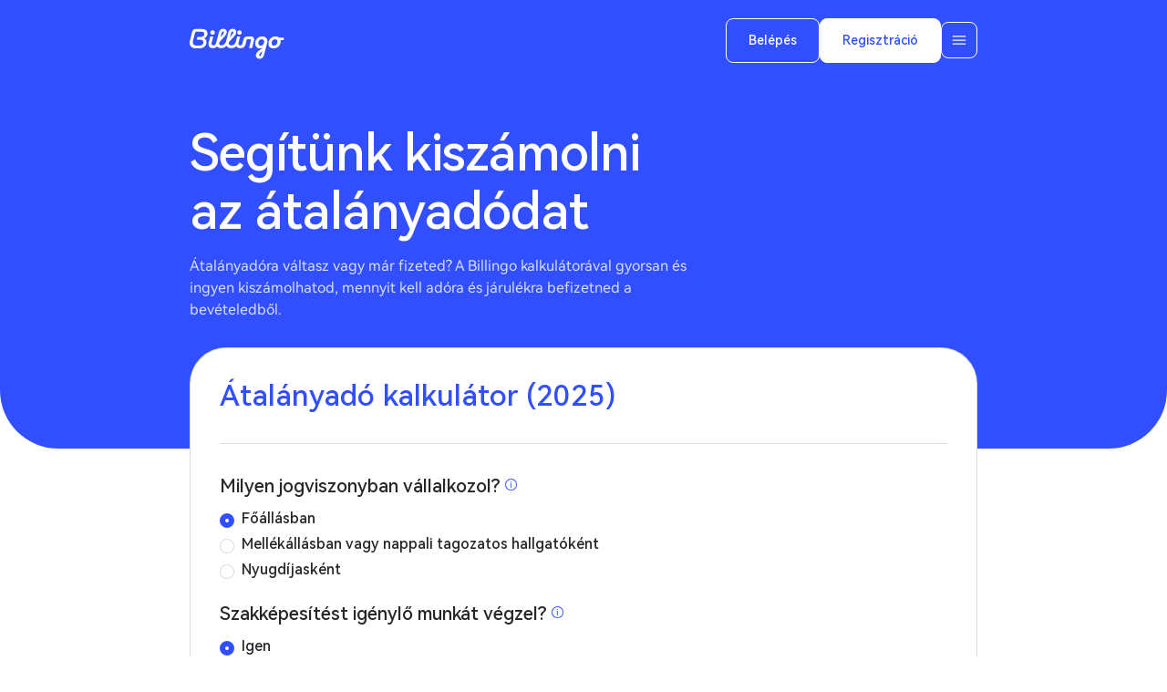

--- FILE ---
content_type: text/html; charset=UTF-8
request_url: https://www.billingo.hu/atalanyado-kalkulator?gclid=CjwKCAjw9NeXBhAMEiwAbaY4llHpyE2cPdA7EpqoDrRpxE33bFEm-PvjroWN3R9Sdut_JTuuhemOcRoCdx4QAvD_BwE
body_size: 16955
content:
<!DOCTYPE html>
<html lang="hu">
<head>
    <meta charset="UTF-8">
<meta name="viewport" content="width=device-width, initial-scale=1, maximum-scale=5">
<meta http-equiv="X-UA-Compatible" content="ie=edge">
<meta name="csrf-token" content="l5ZPauo9EEBZYHvB7YwJ0Bvhn6pughllgPg3Kb1D">

<title>Segítünk kiszámolni az átalányadódat</title>
<meta name="description" content="Átalányadóra váltasz vagy már fizeted? A Billingo kalkulátorával gyorsan és ingyen kiszámolhatod, mennyit kell adóra és járulékra befizetned a bevételedből.">
<link rel="canonical" href="https://www.billingo.hu/atalanyado-kalkulator?gclid=CjwKCAjw9NeXBhAMEiwAbaY4llHpyE2cPdA7EpqoDrRpxE33bFEm-PvjroWN3R9Sdut_JTuuhemOcRoCdx4QAvD_BwE"/>
<meta property="og:title" content="Segítünk kiszámolni az átalányadódat" />
<meta property="og:description" content="Átalányadóra váltasz vagy már fizeted? A Billingo kalkulátorával gyorsan és ingyen kiszámolhatod, mennyit kell adóra és járulékra befizetned a bevételedből." />


<script type="application/ld+json">{"@context":"https:\/\/schema.org","@type":"WebPage","name":"Billingo, a kedvenc online sz\u00e1ml\u00e1z\u00f3d","description":"A Billingo online sz\u00e1ml\u00e1z\u00f3 rendszere gyors, NAV-kompatibilis \u00e9s tele van automatizmusokkal, amik leveszik a terhet a v\u00e1lladr\u00f3l. Pr\u00f3b\u00e1ld ki most!","url":"http:\/\/www.billingo.hu\/atalanyado-kalkulator?gclid=CjwKCAjw9NeXBhAMEiwAbaY4llHpyE2cPdA7EpqoDrRpxE33bFEm-PvjroWN3R9Sdut_JTuuhemOcRoCdx4QAvD_BwE","image":"https:\/\/billingo2025.supervoov.com\/images\/opengraph.webp"}</script>

<meta property="fb:app_id" content="255008889180257" />

<meta name="msapplication-TileColor" content="#ffffff">
<meta name="msapplication-TileImage" content="https://www.billingo.hu/favicons/ms-icon-144x144.png">
<meta name="theme-color" content="#ffffff">

<link media="all" type="text/css" rel="apple-touch-icon-precomposed" sizes="57x57" href="https://www.billingo.hu/favicons/apple-touch-icon-57x57.png">
<link media="all" type="text/css" rel="apple-touch-icon-precomposed" sizes="114x114" href="https://www.billingo.hu/favicons/apple-touch-icon-114x114.png">
<link media="all" type="text/css" rel="apple-touch-icon-precomposed" sizes="72x72" href="https://www.billingo.hu/favicons/apple-touch-icon-72x72.png">
<link media="all" type="text/css" rel="apple-touch-icon-precomposed" sizes="144x144" href="https://www.billingo.hu/favicons/apple-touch-icon-144x144.png">
<link media="all" type="text/css" rel="apple-touch-icon-precomposed" sizes="60x60" href="https://www.billingo.hu/favicons/apple-touch-icon-60x60.png">
<link media="all" type="text/css" rel="apple-touch-icon-precomposed" sizes="120x120" href="https://www.billingo.hu/favicons/apple-touch-icon-120x120.png">
<link media="all" type="text/css" rel="apple-touch-icon-precomposed" sizes="76x76" href="https://www.billingo.hu/favicons/apple-touch-icon-76x76.png">
<link media="all" type="text/css" rel="apple-touch-icon-precomposed" sizes="152x152" href="https://www.billingo.hu/favicons/apple-touch-icon-152x152.png">
<link media="all" type="image/png" rel="icon" sizes="96x96" href="https://www.billingo.hu/favicons/favicon-96x96.png">
<link media="all" type="image/png" rel="icon" sizes="32x32" href="https://www.billingo.hu/favicons/favicon-32x32.png">
<link media="all" type="image/png" rel="icon" sizes="16x16" href="https://www.billingo.hu/favicons/favicon-16x16.png">

<link rel="canonical" href="https://www.billingo.hu/atalanyado-kalkulator" />
<link rel="manifest" href="https://www.billingo.hu/favicons/manifest.json">

<link media="all" type="font/woff2" rel="preload" as="font" crossorigin="anonymous" href="https://www.billingo.hu/fonts/harmony/harmonyos_sans_regular-webfont.woff2" />
<link media="all" type="font/woff2" rel="preload" as="font" crossorigin="anonymous" href="https://www.billingo.hu/fonts/harmony/HarmonyOS_Sans_Medium.woff2" />

        <script type="text/javascript" data-category="performance">
    var ScarabQueue = ScarabQueue || [];
    (function(id) {
        if (document.getElementById(id)) return;
        var js = document.createElement('script'); js.id = id;
        js.src = '//cdn.scarabresearch.com/js/16D546454C3F349E/scarab-v2.js';
        var fs = document.getElementsByTagName('script')[0];
        fs.parentNode.insertBefore(js, fs);
    })('scarab-js-api');
</script>    <!-- Google Tag Manager --> 
<script>
(function(w,d,s,l,i){w[l]=w[l]||[];w[l].push({'gtm.start':
new Date().getTime(),event:'gtm.js'});var f=d.getElementsByTagName(s)[0],
j=d.createElement(s),dl=l!='dataLayer'?'&l='+l:'';j.async=true;j.src=
'https://www.googletagmanager.com/gtm.js?id='+i+dl;f.parentNode.insertBefore(j,f);
})(window,document,'script','dataLayer','GTM-KM87FT3');
</script>

<link media="all" type="text/css" rel="stylesheet" href="https://www.billingo.hu/css/app.css?id=96a95a2e63c605343ee540963509aa36"></head>
<body class="">


<div class="content">
    <header>
    <div class="container-fluid container-md h-100">
        <div class="row align-items-center h-100">
            <div class="col col-md-6 col-xl-4 flex-grow-1">
                <a href="https://www.billingo.hu" class="logo">Billingo</a>
            </div>

            <div class="col col-md-4 d-none d-xl-block">
                <nav>
                    <ul>
                        <li class="has-submenu">
                            <a class="dd">Megoldások</a>
                            <div class="submenu">
    <div class="holder">
        <div class="item first">
            <a href="https://www.billingo.hu/online-szamlazo">
                <img data-src="https://www.billingo.hu/images/header/online_szamlazo.webp?250925" alt="Online Számlázó" class="lazyload img" width="486" height="329" />
                <div class="item-title">Online számlázó</div>
                <p class="m-0">Stresszmentes számlázás és precíz pénzügyi átláthatóság</p>
            </a>

            <hr class="hr-line" />

            <div class="links">
                <a href="https://www.billingo.hu/funkciok">
                    <img data-src="https://www.billingo.hu/images/icons/orange/functions.svg" alt="Funkciók" class="lazyload" width="24" height="24" />
                    <span class="text-medium">Funkciók</span>
                </a>

                <a href="https://www.billingo.hu/szolgaltatasok">
                    <img data-src="https://www.billingo.hu/images/icons/orange/services.svg" alt="Szolgáltatások" class="lazyload" width="24" height="24" />
                    <span class="text-medium">Szolgáltatások</span>
                </a>

                <a href="https://www.billingo.hu/integraciok">
                    <img data-src="https://www.billingo.hu/images/icons/orange/connected.svg" alt="Integrációk" class="lazyload" width="24" height="24" />
                    <span class="text-medium">Integrációk</span>
                </a>
            </div>
        </div>

        <div class="item second">
            <span class="meta-title">Billingo mindenkinek</span>

            <div class="links">
                <a href="https://www.billingo.hu/szabaduszo-vagyok" class="elem">
                    <div class="image">
                        <img data-src="https://www.billingo.hu/images/header/szabaduszo.png?250925" alt="Szabadúszó, mikrovállalkozás" class="lazyload szabaduszo" width="126" height="150" />
                    </div>

                    <div class="text">
                        <span class="text-primary text-medium">Szabadúszó, mikrovállalkozás</span>
                        <span class="text-body-small">Kezdd el a számlázást könnyedén</span>
                    </div>
                </a>

                <a href="https://www.billingo.hu/kereskedo-szolgaltato-vagyok" class="elem">
                    <div class="image">
                        <img data-src="https://www.billingo.hu/images/header/indulo_kereskedo.png?250925" alt="Induló kereskedő, szolgáltató vállalkozás" class="lazyload left kereskedo" width="197" height="192" />
                    </div>

                    <div class="text">
                        <span class="text-primary text-medium">Induló kereskedő, szolgáltató vállalkozás</span>
                        <span class="text-body-small">Professzionális pénzügyi és technológiai megoldások</span>
                    </div>
                </a>

                <a href="https://www.billingo.hu/szamlazot-valtok" class="elem">
                    <div class="image">
                        <img data-src="https://www.billingo.hu/images/header/mukodo_vallalkozas.png?250925" alt="Már működő vállalkozás" class="lazyload vallalkozas" width="132" height="173" />
                    </div>

                    <div class="text">
                        <span class="text-primary text-medium">Már működő vállalkozás</span>
                        <span class="text-body-small">Egyszerű számlázó-váltás, azonnali előnyök</span>
                    </div>
                </a>
            </div>

            <hr class="hr-line" />

            <ul>
                                <li><a href="https://www.billingo.hu/atalanyadozo-vagyok">Átalányadózó vagyok</a></li>
                                <li><a href="https://www.billingo.hu/katas-vagyok">Katás vagyok</a></li>
                                <li><a href="https://www.billingo.hu/konyvelo-vagyok">Könyvelő vagyok</a></li>
                                <li><a href="https://www.billingo.hu/fejleszto-vagyok">Fejlesztő vagyok</a></li>
                            </ul>
        </div>

        <div class="item third">
            <a href="https://www.billingo.hu/billingo-pay" class="elem pay">
                <div class="text">
                    <span class="text-primary text-medium">Billingo Pay</span>
                    <span class="text-body-small text-dark-text">PoS bankkártya terminál</span>
                </div>
                <img data-src="https://www.billingo.hu/images/header/billingo-pay.png" alt="Billingo Pay" class="lazyload" width="306" height="203" />
            </a>

            <a href="https://www.billingo.hu/weblap" class="elem demjan">
                <div class="text">
                    <span class="text-primary text-medium">Weblap pályázat</span>
                    <span class="text-body-small text-dark-text">Demján Sándor Program</span>
                </div>
                <img data-src="https://www.billingo.hu/images/header/demjan.webp" alt="Demján Sándor Program" class="lazyload" width="306" height="188" />
            </a>
        </div>
    </div>
</div>
                        </li>
                        <li class=""><a href="https://www.billingo.hu/arak">Árak</a></li>
                        <li class=""><a href="https://www.billingo.hu/tudastar">Tudástár</a></li>
                    </ul>
                </nav>
            </div>

            <div class="col col-md-6 col-xl-4 flex-grow-0">
                <div class="buttons">
                    <a href="https://app.billingo.hu" class="btn btn-transparent d-none d-md-block">Belépés</a>
                    <a href="https://app.billingo.hu/auth/registration" class="btn btn-white">Regisztráció</a>
                    <a href="#" class="menu d-xl-none">Menü</a>
                </div>
            </div>
        </div>
    </div>
</header>

        <div class="cover calculator pt-5 mb-custom-8">
        <div class="container-fluid container-md h-100">
            <div class="row justify-content-between align-items-center">
                <div class="col-12 col-md-8 col-xl-5">
                    <div class="text mb-3 mb-md-0 w-100">
                        <h1 class="page-title mb-3">Segítünk kiszámolni az átalányadódat</h1>
                        <p class="mb-0">Átalányadóra váltasz vagy már fizeted? A Billingo kalkulátorával gyorsan és ingyen kiszámolhatod, mennyit kell adóra és járulékra befizetned a bevételedből.</p>
                    </div>
                </div>
            </div>
        </div>
    </div>

    <div class="container-fluid container-md mb-custom-8">
        <div class="row flex-column-reverse flex-xl-row">
            <div class="col-12 col-xl-5 d-none d-xl-block">
                <div class="box gray small mb-3">
    <h2 class="item-title mb-3">További kérdéseid vannak az átalányadóval kapcsolatban?</h2>
                    <a href="https://www.facebook.com/groups/billingo.atalanyado.asszisztens" class="btn btn-blue-bordered w-100" target="_blank">Csatlakozz Facebook csoportunkhoz</a>
</div>

                <div class="box gray small pb-0 mb-3">
    <h2 class="item-title mb-3">Többre van szükséged?</h2>
                    <p>Órákról percekre csökkentjük az átalányadózást az Átalányadó Asszisztens Plusszal.</p>
                    <a href="https://www.billingo.hu/funkciok/atalanyado-asszisztens-plusz" class="btn btn-blue-bordered w-100 mb-4"><span class="next">Érdekel</span></a>
                    <picture>
                        <source data-srcset="https://www.billingo.hu/images/arajanlat_xxl.png" media="(min-width: 1880px)" width="740" height="359" />
                        <img data-src="https://www.billingo.hu/images/arajanlat.png" alt="Többre van szükséged?" class="lazyload shadow" width="493" height="239" />
                    </picture>
</div>
            </div>

            <div class="col-12 col-xl-7">
                <div class="form form-calculator mb-3 mb-xl-0">
                    <form method="POST" action="https://www.billingo.hu/atalanyado-kalkulator/kalkulacio" accept-charset="UTF-8" id="calculateForm"><input name="_token" type="hidden" value="l5ZPauo9EEBZYHvB7YwJ0Bvhn6pughllgPg3Kb1D">
                    <h2 class="section-subtitle text-blue">Átalányadó kalkulátor (2025)</h2>

                    <hr />

                    <div class="form-group">
                        <label for="ls" class="form-label">Milyen jogviszonyban v&aacute;llalkozol?</label>
                        <span class="tooltipster-atalanyado d-inline-block" title="<p>Válaszd a főállást, ha vállalkozásod mellett nincs minimum 36 órás munkaviszonyod.</p><p>Ha minimum 36 órás munkaviszony mellett vállalkozol, akkor a mellékállást válaszd.</p><p>Ha nyugdíj mellett vállalkozol, minden esetben válaszd a nyugdíjast.</p>">
                            <span class="tooltipster-icon"></span>
                        </span>

                        <div class="form-check mb-2">
                           <input class="form-check-input" id="web-aacalculator-status-fulltime" checked="checked" name="ls" type="radio" value="ftime">
                           <label for="web-aacalculator-status-fulltime" class="form-check-label">Fő&aacute;ll&aacute;sban</label>
                        </div>

                        <div class="form-check mb-2">
                           <input class="form-check-input" id="web-aacalculator-status-parttime" name="ls" type="radio" value="ptime">
                           <label for="web-aacalculator-status-parttime" class="form-check-label">Mell&eacute;k&aacute;ll&aacute;sban vagy nappali tagozatos hallgat&oacute;k&eacute;nt</label>
                        </div>

                        <div class="form-check mb-0">
                           <input class="form-check-input" id="web-aacalculator-status-retired" name="ls" type="radio" value="pe">
                           <label for="web-aacalculator-status-retired" class="form-check-label">Nyugd&iacute;jask&eacute;nt</label>
                        </div>
                    </div>

                    <div class="form-group">
                        <label for="sb" class="form-label">Szakk&eacute;pes&iacute;t&eacute;st ig&eacute;nylő munk&aacute;t v&eacute;gzel?</label>
                        <span class="tooltipster-atalanyado d-inline-block" title="Igen, ha bármely általad végzett tevékenység szakképzettséghez, végzettséghez  kötött. Ez azért fontos, mert a szociális hozzájárulási adó és TB járulék minimuma ebben az esetben nem a minimálbér, hanem a garantált bérminimum után fizetendő.">
                            <span class="tooltipster-icon"></span>
                        </span>

                        <div class="form-group">
                            <div class="form-check mb-2">
                                <input class="form-check-input" id="web-aacalculator-education-yes" checked="checked" name="sb" type="radio" value="ems">
                                <label for="web-aacalculator-education-yes" class="form-check-label">Igen</label>
                            </div>

                            <div class="form-check mb-0">
                                <input class="form-check-input" id="web-aacalculator-education-no" name="sb" type="radio" value="ms">
                                <label for="web-aacalculator-education-no" class="form-check-label">Nem</label>
                            </div>
                        </div>
                    </div>

                    <div class="form-group">
                        <label for="sb" class="form-label">Mekkora k&ouml;lts&eacute;gh&aacute;nyad levon&aacute;s&aacute;ra vagy jogosult?</label>
                        <span class="tooltipster-atalanyado d-inline-block" title="<p>A költséghányad a bevételed költségként elismert aránya, ami után nem kell adókat és járulékokat fizetni.</p><p>Alapesetben 40%, ha nem tartozol a kivételt képező tevékenységi körök közé.</p>Bizonyos tevékenységi körökben a bevétel 80%-át ismerik el költségként. Válaszd ezt, ha kizárólag <a href='https://www.billingo.hu/blog/olvas/kata-helyett-atalanyado' target='_blank'>az alábbi cikkben ismertetett tevékenységek végzéséből származik bevételed a teljes naptári évben.</a></p><p>A 90%-ot csak akkor válaszd, ha kizárólag kiskereskedelmi tevékenységből származik a bevételed.</p>">
                            <span class="tooltipster-icon"></span>
                        </span>

                        <div class="form-group">
                            <div class="form-check mb-2">
                                <input class="form-check-input" id="web-aacalculator-costratio-40" checked="checked" name="frcr" type="radio" value="40">
                                <label for="web-aacalculator-costratio-40" class="form-check-label">40%</label>
                            </div>

                            <div class="form-check mb-2">
                                <input class="form-check-input" id="web-aacalculator-costratio-80" name="frcr" type="radio" value="80">
                                <label for="web-aacalculator-costratio-80" class="form-check-label">80%</label>
                            </div>

                            <div class="form-check mb-0">
                                <input class="form-check-input" id="web-aacalculator-costratio-90" name="frcr" type="radio" value="90">
                                <label for="web-aacalculator-costratio-90" class="form-check-label">90%</label>
                            </div>
                        </div>
                    </div>

                    <hr />

                    <div class="form-group mb-3">
                        <label for="start_type" class="form-label">&Aacute;tal&aacute;nyad&oacute;z&oacute; v&aacute;llalkoz&aacute;s kezdő időpontja</label>
                        <span class="tooltipster-atalanyado d-inline-block" title="<p>Ha szeretnéd egy teljes évben látni, hogyan alakulnának pénzügyeid a 2025-ben érvényes szabályozás szerint, válaszd a teljes évet.</p><p>Ha az érdekel, az átalányadózás kezdetétől év végéig hogyan fognak kinézni pénzügyeid, válaszd ki az átalányadózás kezdődátumát!</p>">
                            <span class="tooltipster-icon"></span>
                        </span>

                        <div class="form-check mb-2">
                            <input class="form-check-input" id="web-aacalculator-start-yearly" checked="checked" name="start_type" type="radio" value="1">
                            <label for="web-aacalculator-start-yearly" class="form-check-label">Teljes &eacute;vet szeretn&eacute;k kalkul&aacute;lni</label>
                        </div>

                        <div class="form-check mb-0">
                            <input class="form-check-input" id="web-aacalculator-start-monthly" name="start_type" type="radio" value="2">
                            <label for="web-aacalculator-start-monthly" class="form-check-label">Megadom a kezdő d&aacute;tumot</label>
                        </div>
                    </div>

                    <div class="form-group">
                        <input class="form-control datepicker" disabled name="start_date" type="text" value="2025-01-01">
                    </div>

                    <hr />

                    <div class="form-group mb-3">
                        <label for="type" class="form-label">Mennyi lesz id&eacute;n az &eacute;ves v&aacute;rhat&oacute; bev&eacute;teled?</label>
                        <span class="tooltipster-atalanyado d-inline-block" title="<p>Megadhatod a teljes évet is, ez esetben egyenlően elosztott hónapokkal számolunk. Havi bontásban is megadhatod ha szezonális munkát végzel, vagy vannak erősebb hónapjaid. Ez azért fontos, mert az átalányadózásban azt is figyelembe kell venni, hogyan oszlik el a bevételed a hónapok között.</p><p>Netto bevételt adj meg, alanyi adómentesség esetén nincs különbség netto és bruttó bevétel között.</p>">
                            <span class="tooltipster-icon"></span>
                        </span>

                        <p>
                            Add meg, hogy egy évben mekkora bevételre számítasz a vállalkozásodból.<br />
                            Ha nem teljes évet számolsz, az adott időszakra vonatkozó éves bevételt írd be.<br />
                            Havi bontásnál hagyd üresen azokat a hónapokat, amikor még nem aktív a vállalkozásod, vagy nulla a bevételed.
                        </p>

                        <div class="form-check mb-2">
                            <input class="form-check-input" id="web-aacalculator-income-yearly" checked="checked" name="type" type="radio" value="1">
                            <label for="web-aacalculator-income-yearly" class="form-check-label">Teljes &eacute;vre vet&iacute;tve adom meg</label>
                        </div>

                        <div class="form-check mb-3">
                            <input class="form-check-input" id="web-aacalculator-income-monthly" name="type" type="radio" value="2">
                            <label for="web-aacalculator-income-monthly" class="form-check-label">Havi bont&aacute;sban adom meg</label>
                        </div>

                        <div class="amount" data-id="1">
                            <div class="form-group mb-0">
                                <label for="total" class="form-label smaller">Nett&oacute; &ouml;sszeg</label>
                                <div class="input-group">
                                    <input class="form-control" required name="total" type="text" id="total">
                                    <span class="input-group-addon">Ft</span>
                                </div>
                            </div>
                        </div>

                        <div class="row amount d-none" data-id="2">
                            <div class="col-12 col-md-4">
                                <div class="form-group form-month" data-id="1">
                                    <label for="jan" class="form-label smaller">Janu&aacute;r</label>
                                    <div class="input-group">
                                        <input class="form-control" name="jan" type="text" id="jan">
                                        <span class="input-group-addon">Ft</span>
                                    </div>
                                </div>
                            </div>

                            <div class="col-12 col-md-4">
                                <div class="form-group form-month" data-id="2">
                                    <label for="feb" class="form-label smaller">Febru&aacute;r</label>
                                    <div class="input-group">
                                        <input class="form-control" name="feb" type="text" id="feb">
                                        <span class="input-group-addon">Ft</span>
                                    </div>
                                </div>
                            </div>

                            <div class="col-12 col-md-4">
                                <div class="form-group form-month" data-id="3">
                                    <label for="mar" class="form-label smaller">M&aacute;rcius</label>
                                    <div class="input-group">
                                        <input class="form-control" name="mar" type="text" id="mar">
                                        <span class="input-group-addon">Ft</span>
                                    </div>
                                </div>
                            </div>

                            <div class="col-12 col-md-4">
                                <div class="form-group form-month" data-id="4">
                                    <label for="apr" class="form-label smaller">&Aacute;prilis</label>
                                    <div class="input-group">
                                        <input class="form-control" name="apr" type="text" id="apr">
                                        <span class="input-group-addon">Ft</span>
                                    </div>
                                </div>
                            </div>

                            <div class="col-12 col-md-4">
                                <div class="form-group form-month" data-id="5">
                                    <label for="may" class="form-label smaller">M&aacute;jus</label>
                                    <div class="input-group">
                                        <input class="form-control" name="may" type="text" id="may">
                                        <span class="input-group-addon">Ft</span>
                                    </div>
                                </div>
                            </div>

                            <div class="col-12 col-md-4">
                                <div class="form-group form-month" data-id="6">
                                    <label for="jun" class="form-label smaller">J&uacute;nius</label>
                                    <div class="input-group">
                                        <input class="form-control" name="jun" type="text" id="jun">
                                        <span class="input-group-addon">Ft</span>
                                    </div>
                                </div>
                            </div>

                            <div class="col-12 col-md-4">
                                <div class="form-group form-month" data-id="7">
                                    <label for="jul" class="form-label smaller">J&uacute;lius</label>
                                    <div class="input-group">
                                        <input class="form-control" name="jul" type="text" id="jul">
                                        <span class="input-group-addon">Ft</span>
                                    </div>
                                </div>
                            </div>

                            <div class="col-12 col-md-4">
                                <div class="form-group form-month" data-id="8">
                                    <label for="aug" class="form-label smaller">Augusztus</label>
                                    <div class="input-group">
                                        <input class="form-control" name="aug" type="text" id="aug">
                                        <span class="input-group-addon">Ft</span>
                                    </div>
                                </div>
                            </div>

                            <div class="col-12 col-md-4">
                                <div class="form-group form-month" data-id="9">
                                    <label for="sep" class="form-label smaller">Szeptember</label>
                                    <div class="input-group">
                                        <input class="form-control" name="sep" type="text" id="sep">
                                        <span class="input-group-addon">Ft</span>
                                    </div>
                                </div>
                            </div>

                            <div class="col-12 col-md-4">
                                <div class="form-group form-month mb-md-0" data-id="10">
                                    <label for="oct" class="form-label smaller">Okt&oacute;ber</label>
                                    <div class="input-group">
                                        <input class="form-control" name="oct" type="text" id="oct">
                                        <span class="input-group-addon">Ft</span>
                                    </div>
                                </div>
                            </div>

                            <div class="col-12 col-md-4">
                                <div class="form-group form-month mb-md-0" data-id="11">
                                    <label for="nov" class="form-label smaller">November</label>
                                    <div class="input-group">
                                        <input class="form-control" name="nov" type="text" id="nov">
                                        <span class="input-group-addon">Ft</span>
                                    </div>
                                </div>
                            </div>

                            <div class="col-12 col-md-4">
                                <div class="form-group form-month mb-md-0" data-id="12">
                                    <label for="dec" class="form-label smaller">December</label>
                                    <div class="input-group">
                                        <input class="form-control" name="dec" type="text" id="dec">
                                        <span class="input-group-addon">Ft</span>
                                    </div>
                                </div>
                            </div>
                        </div>
                    </div>

                    <hr />

                    <div class="form-group">
                        <label for="hipa" class="form-label">H&aacute;ny sz&aacute;zal&eacute;k a sz&eacute;khelyed szerinti helyi iparűz&eacute;si ad&oacute;?</label>
                        <span class="tooltipster-atalanyado d-inline-block" title="<p>A HIPA-t a székhelyed szerinti önkormányzat határozza meg. Ez jelenleg 2%-ban van maximalizálva.</p>">
                            <span class="tooltipster-icon"></span>
                        </span>

                        <div class="input-group">
                            <input class="form-control" maxlength="3" step="any" required name="hipa" type="number" value="2" id="hipa">
                            <span class="input-group-addon">%</span>
                        </div>
                    </div>

                    <hr />

                    <div class="form-group">
                        <label for="cc" class="form-label">K&ouml;teles vagy kereskedelmi &eacute;s iparkamarai hozz&aacute;j&aacute;rul&aacute;st fizetni?</label>
                        <div class="form-check mb-2">
                            <input class="form-check-input" id="web-aacalculator-mkik" checked="checked" name="cc" type="radio" value="1">
                            <label for="web-aacalculator-mkik" class="form-check-label">Igen</label>
                        </div>

                        <div class="form-check mb-0">
                            <input class="form-check-input" id="cc_2" name="cc" type="radio" value="0">
                            <label for="cc_2" class="form-check-label">Nem</label>
                        </div>
                    </div>

                    <hr />

                    <div class="form-group">
                        <label for="tax_relief" class="form-label">Ad&oacute;kedvezm&eacute;nyek</label>
                        <div class="form-check mb-2">
                            <input class="form-check-input" id="tax_relief_1" checked="checked" name="tax_relief" type="radio" value="0">
                            <label for="tax_relief_1" class="form-check-label medium">Nem vagyok jogosult ad&oacute;kedvezm&eacute;nyekre</label>
                        </div>

                        <div class="form-check mb-0">
                            <input class="form-check-input" id="tax_relief_2" name="tax_relief" type="radio" value="1">
                            <label for="tax_relief_2" class="form-check-label medium">Jogosult vagyok ad&oacute;kedvezm&eacute;nyekre</label>
                        </div>

                        <div id="reliefs" class="pt-4 d-none">
                            <div class="form-group">
                                <label for="u25" class="form-label">25 &eacute;v alattiak kedvezm&eacute;nye</label>
                                <div class="form-check mb-2">
                                    <input class="form-check-input" id="web-aacalculator-25" name="u25" type="radio" value="1">
                                    <label for="web-aacalculator-25" class="form-check-label">Jogosult</label>
                                </div>

                                <div class="form-check mb-0">
                                    <input class="form-check-input" id="u25_2" checked="checked" name="u25" type="radio" value="0">
                                    <label for="u25_2" class="form-check-label">Nem jogosult</label>
                                </div>
                            </div>

                            <div class="form-group">
                                <label for="u30" class="form-label">30 &eacute;v alatti any&aacute;k kedvezm&eacute;nye</label>
                                <div class="form-check mb-2">
                                    <input class="form-check-input" id="u30_1" name="u30" type="radio" value="1">
                                    <label for="u30_1" class="form-check-label">Jogosult</label>
                                </div>

                                <div class="form-check mb-0">
                                    <input class="form-check-input" id="u30_2" checked="checked" name="u30" type="radio" value="0">
                                    <label for="u30_2" class="form-check-label">Nem jogosult</label>
                                </div>
                            </div>

                            <div class="form-group">
                                <label for="p" class="form-label">Szem&eacute;lyi kedvezm&eacute;ny</label>
                                <div class="form-check mb-2">
                                    <input class="form-check-input" id="web-aacalculator-personal" name="p" type="radio" value="1">
                                    <label for="web-aacalculator-personal" class="form-check-label">Jogosult</label>
                                </div>

                                <div class="form-check mb-0">
                                    <input class="form-check-input" id="p_2" checked="checked" name="p" type="radio" value="0">
                                    <label for="p_2" class="form-check-label">Nem jogosult</label>
                                </div>
                            </div>

                            <div class="form-group">
                                <label for="ftmc" class="form-label">Első h&aacute;zasok kedvezm&eacute;nye</label>
                                <div class="form-check">
                                    <input class="form-check-input" id="web-aacalculator-married" name="ftmc" type="radio" value="1">
                                    <label for="web-aacalculator-married" class="form-check-label">Jogosult</label>
                                </div>

                                <div id="ftmc-data" class="d-none my-3">
                                    <label for="ftmcp" class="form-label smaller">Kedvezm&eacute;ny m&aacute;sik f&eacute;lre eső r&eacute;sze megoszt&aacute;s eset&eacute;n:</label>
                                    <div class="input-group">
                                        <input class="form-control" maxlength="3" required name="ftmcp" type="number" value="0" id="ftmcp">
                                        <span class="input-group-addon">%</span>
                                    </div>
                                </div>

                                <div class="form-check mb-0">
                                    <input class="form-check-input" id="ftmc_2" checked="checked" name="ftmc" type="radio" value="0">
                                    <label for="ftmc_2" class="form-check-label">Nem jogosult</label>
                                </div>
                            </div>

                            <div class="form-group">
                                <label for="fb" class="form-label">Csal&aacute;di ad&oacute;kedvezm&eacute;ny</label>
                                <div class="form-check">
                                    <input class="form-check-input" id="web-aacalculator-family" name="fb" type="radio" value="1">
                                    <label for="web-aacalculator-family" class="form-check-label">Jogosult</label>
                                </div>

                                <div id="fb-data" class="d-none my-3">
                                    <div class="mb-3">
                                        <label for="fbde" class="form-label smaller">Eltartott:</label>
                                        <select class="form-control select2" id="fbde" name="fbde"><option value="1">1 fő</option><option value="2">2 fő</option><option value="3">3 fő</option></select>
                                    </div>

                                    <div class="mb-3">
                                        <label for="fbbe" class="form-label smaller">Kedvezm&eacute;nyezett eltartott:</label>
                                        <select class="form-control select2" id="fbbe" name="fbbe"><option value="1">1 fő</option><option value="2">2 fő</option><option value="3">3 fő</option></select>
                                    </div>

                                    <div class="percentage">
                                        <label for="fbp" class="form-label smaller">Kedvezm&eacute;ny m&aacute;sik f&eacute;lre eső r&eacute;sze megoszt&aacute;s eset&eacute;n:</label>
                                        <div class="input-group">
                                            <input class="form-control" maxlength="3" required name="fbp" type="text" value="0" id="fbp">
                                            <span class="input-group-addon">%</span>
                                        </div>
                                    </div>
                                </div>

                                <div class="form-check mb-0">
                                    <input class="form-check-input" id="fb_2" checked="checked" name="fb" type="radio" value="0">
                                    <label for="fb_2" class="form-check-label">Nem jogosult</label>
                                </div>
                            </div>

                            <div class="form-group">
                                <label for="n" class="form-label">N&Eacute;TAK - N&eacute;gy vagy ann&aacute;l t&ouml;bb gyereket nevelő any&aacute;k kedvezm&eacute;nye</label>
                                <div class="form-check mb-2">
                                    <input class="form-check-input" id="web-aacalculator-4kids" name="n" type="radio" value="1">
                                    <label for="web-aacalculator-4kids" class="form-check-label">Jogosult</label>
                                </div>

                                <div class="form-check mb-0">
                                    <input class="form-check-input" id="n_2" checked="checked" name="n" type="radio" value="0">
                                    <label for="n_2" class="form-check-label">Nem jogosult</label>
                                </div>
                            </div>

                            <div class="form-group">
                                <label for="motb" class="form-label">H&aacute;rom gyermeket nevelő any&aacute;k kedvezm&eacute;nye</label>
                                <div class="form-check mb-2">
                                    <input class="form-check-input" id="web-aacalculator-motb1" name="motb" type="radio" value="1">
                                    <label for="web-aacalculator-motb1" class="form-check-label">Jogosult</label>
                                </div>

                                <div class="form-check mb-0">
                                    <input class="form-check-input" id="web-aacalculator-motb0" checked="checked" name="motb" type="radio" value="0">
                                    <label for="web-aacalculator-motb0" class="form-check-label">Nem jogosult</label>
                                </div>
                            </div>

                            <div class="form-group mb-0">
                                <label for="dp" class="form-label">Megv&aacute;ltozott munkak&eacute;pess&eacute;gűek SZOCHO kedvezm&eacute;nye</label>
                                <div class="form-check mb-2">
                                    <input class="form-check-input" id="web-aacalculator-special" name="dp" type="radio" value="1">
                                    <label for="web-aacalculator-special" class="form-check-label">Jogosult</label>
                                </div>

                                <div class="form-check mb-0">
                                    <input class="form-check-input" id="dp_2" checked="checked" name="dp" type="radio" value="0">
                                    <label for="dp_2" class="form-check-label">Nem jogosult</label>
                                </div>
                            </div>
                        </div>
                    </div>

                    <hr />

                    <div class="form-group">
                        <label for="answer" class="form-label">Mi&eacute;rt haszn&aacute;lod kalkul&aacute;torunkat?</label>
                        <select name="answer" class="form-control select2" required>
                            <option value="">Válassz az opciók közül</option>
                            <option value="Egyéni vállalkozás indítását tervezem">Egyéni vállalkozás indítását tervezem</option>
                            <option value="Billingós egyéni vállalkozó vagyok">Billingós egyéni vállalkozó vagyok</option>
                            <option value="Egyéni vállalkozó vagyok (nem Billingós)">Egyéni vállalkozó vagyok (nem Billingós)</option>
                            <option value="Könyvelő vagyok">Könyvelő vagyok</option>
                            <option value="Egyéb">Egyéb</option>
                        </select>
                    </div>

                    <hr />

                    <button type="submit" class="btn btn-orange dark btn-calculate w-100" id="web-aacalculator-calculation">Kiszámolom a költségeket</button>
                    </form>
                </div>
            </div>
        </div>
    </div>

    <div class="d-none" id="loading">
        <img src="https://www.billingo.hu/images/loading.gif" alt="Kis türelmet..." class="d-block mx-auto my-5" />
    </div>

    <div class="d-none container-xl mb-custom-8" id="result">
        <div id="result-error" class="d-none">
            <div class="box orange small mb-custom-4">
    <h3 class="section-subtitle text-white">Átalányadó keret túllépés</h3>
                <p class="mb-0">Ekkora éves bevétel mellett átléped az átalányadó keretedet, így másik adózási formát kell választanod!</p>
</div>
        </div>

        <div class="table-result">
            <div class="table-scroll">
                <div class="table-holder">
                    <table class="table">
                        <thead>
                            <tr>
                                <th>Tételek</th>
                                <th>Január</th>
                                <th>Február</th>
                                <th>Március</th>
                                <th>Április</th>
                                <th>Május</th>
                                <th>Június</th>
                                <th>Július</th>
                                <th>Augusztus</th>
                                <th>Szeptember</th>
                                <th>Október</th>
                                <th>November</th>
                                <th>December</th>
                            </tr>
                        </thead>

                        <tbody>
                            <tr>
                                <td class="align-middle">
                                    <div class="d-flex align-items-center">
                                        <span class="flex-grow-0">Havi bevétel</span>
                                        <span class="tooltipster-atalanyado ms-1" title="A hónapban befolyt nettó bevétel (alanyi adómentesség esetén ez azonos a bruttóval)">
                                            <span class="tooltipster-icon"></span>
                                        </span>
                                    </div>
                                </td>
                                                                <td class="align-middle"><span class="monthly-revenue" data-id="1"></span></td>
                                                                <td class="align-middle"><span class="monthly-revenue" data-id="2"></span></td>
                                                                <td class="align-middle"><span class="monthly-revenue" data-id="3"></span></td>
                                                                <td class="align-middle"><span class="monthly-revenue" data-id="4"></span></td>
                                                                <td class="align-middle"><span class="monthly-revenue" data-id="5"></span></td>
                                                                <td class="align-middle"><span class="monthly-revenue" data-id="6"></span></td>
                                                                <td class="align-middle"><span class="monthly-revenue" data-id="7"></span></td>
                                                                <td class="align-middle"><span class="monthly-revenue" data-id="8"></span></td>
                                                                <td class="align-middle"><span class="monthly-revenue" data-id="9"></span></td>
                                                                <td class="align-middle"><span class="monthly-revenue" data-id="10"></span></td>
                                                                <td class="align-middle"><span class="monthly-revenue" data-id="11"></span></td>
                                                                <td class="align-middle"><span class="monthly-revenue" data-id="12"></span></td>
                                                            </tr>

                            <tr>
                                <td class="align-middle">
                                    <div class="d-flex align-items-center">
                                        <span class="flex-grow-0">Eddigi éves bevétel</span>
                                        <span class="tooltipster-atalanyado ms-1" title="Január 1 óta a teljes éves - göngyölített - bevétel átalányadósként">
                                            <span class="tooltipster-icon"></span>
                                        </span>
                                    </div>
                                </td>
                                                                <td class="align-middle"><span class="yearly-revenue" data-id="1"></span></td>
                                                                <td class="align-middle"><span class="yearly-revenue" data-id="2"></span></td>
                                                                <td class="align-middle"><span class="yearly-revenue" data-id="3"></span></td>
                                                                <td class="align-middle"><span class="yearly-revenue" data-id="4"></span></td>
                                                                <td class="align-middle"><span class="yearly-revenue" data-id="5"></span></td>
                                                                <td class="align-middle"><span class="yearly-revenue" data-id="6"></span></td>
                                                                <td class="align-middle"><span class="yearly-revenue" data-id="7"></span></td>
                                                                <td class="align-middle"><span class="yearly-revenue" data-id="8"></span></td>
                                                                <td class="align-middle"><span class="yearly-revenue" data-id="9"></span></td>
                                                                <td class="align-middle"><span class="yearly-revenue" data-id="10"></span></td>
                                                                <td class="align-middle"><span class="yearly-revenue" data-id="11"></span></td>
                                                                <td class="align-middle"><span class="yearly-revenue" data-id="12"></span></td>
                                                            </tr>

                            <tr>
                                <td class="align-middle">
                                    <div class="d-flex align-items-center">
                                        <span class="flex-grow-0">Havi jövedelem</span>
                                        <span class="tooltipster-atalanyado ms-1" title="A hónapban befoly bevétel meghatározott költséghányad nélküli része">
                                            <span class="tooltipster-icon"></span>
                                        </span>
                                    </div>
                                </td>
                                                                <td class="align-middle"><span class="monthly-income" data-id="1"></span></td>
                                                                <td class="align-middle"><span class="monthly-income" data-id="2"></span></td>
                                                                <td class="align-middle"><span class="monthly-income" data-id="3"></span></td>
                                                                <td class="align-middle"><span class="monthly-income" data-id="4"></span></td>
                                                                <td class="align-middle"><span class="monthly-income" data-id="5"></span></td>
                                                                <td class="align-middle"><span class="monthly-income" data-id="6"></span></td>
                                                                <td class="align-middle"><span class="monthly-income" data-id="7"></span></td>
                                                                <td class="align-middle"><span class="monthly-income" data-id="8"></span></td>
                                                                <td class="align-middle"><span class="monthly-income" data-id="9"></span></td>
                                                                <td class="align-middle"><span class="monthly-income" data-id="10"></span></td>
                                                                <td class="align-middle"><span class="monthly-income" data-id="11"></span></td>
                                                                <td class="align-middle"><span class="monthly-income" data-id="12"></span></td>
                                                            </tr>

                            <tr>
                                <td class="align-middle">
                                    <div class="d-flex align-items-center">
                                        <span class="flex-grow-0">Eddigi éves<br />jövedelem</span>
                                        <span class="tooltipster-atalanyado ms-1" title="Január 1 óta a teljes éves - göngyölített - jövedelmed">
                                            <span class="tooltipster-icon"></span>
                                        </span>
                                    </div>
                                </td>
                                                                <td class="align-middle"><span class="yearly-income" data-id="1"></span></td>
                                                                <td class="align-middle"><span class="yearly-income" data-id="2"></span></td>
                                                                <td class="align-middle"><span class="yearly-income" data-id="3"></span></td>
                                                                <td class="align-middle"><span class="yearly-income" data-id="4"></span></td>
                                                                <td class="align-middle"><span class="yearly-income" data-id="5"></span></td>
                                                                <td class="align-middle"><span class="yearly-income" data-id="6"></span></td>
                                                                <td class="align-middle"><span class="yearly-income" data-id="7"></span></td>
                                                                <td class="align-middle"><span class="yearly-income" data-id="8"></span></td>
                                                                <td class="align-middle"><span class="yearly-income" data-id="9"></span></td>
                                                                <td class="align-middle"><span class="yearly-income" data-id="10"></span></td>
                                                                <td class="align-middle"><span class="yearly-income" data-id="11"></span></td>
                                                                <td class="align-middle"><span class="yearly-income" data-id="12"></span></td>
                                                            </tr>

                            <tr>
                                <td class="bg-gray" colspan="13">
                                    Fizetendő adók és járulékok
                                </td>
                            </tr>

                            <tr>
                                <td class="align-middle">
                                    <div class="d-flex align-items-center">
                                        <span class="flex-grow-0">Fizetendő SZJA</span>
                                        <span class="tooltipster-atalanyado ms-1" title="Az adott hónapra, a jövedelemből számított személyi jövedelemadó. Az SZJA előleget minden negyedév végén kell befizetni, és arról SZJA bevallást készíteni. Az SZJA lehet nulla is, ha még tart az éves adómentes keret, melynek összege az éves minimálbér fele.">
                                            <span class="tooltipster-icon"></span>
                                        </span>
                                    </div>
                                </td>
                                                                <td class="align-middle"><span class="szja" data-id="1"></span></td>
                                                                <td class="align-middle"><span class="szja" data-id="2"></span></td>
                                                                <td class="align-middle"><span class="szja" data-id="3"></span></td>
                                                                <td class="align-middle"><span class="szja" data-id="4"></span></td>
                                                                <td class="align-middle"><span class="szja" data-id="5"></span></td>
                                                                <td class="align-middle"><span class="szja" data-id="6"></span></td>
                                                                <td class="align-middle"><span class="szja" data-id="7"></span></td>
                                                                <td class="align-middle"><span class="szja" data-id="8"></span></td>
                                                                <td class="align-middle"><span class="szja" data-id="9"></span></td>
                                                                <td class="align-middle"><span class="szja" data-id="10"></span></td>
                                                                <td class="align-middle"><span class="szja" data-id="11"></span></td>
                                                                <td class="align-middle"><span class="szja" data-id="12"></span></td>
                                                            </tr>

                            <tr>
                                <td class="align-middle">
                                    <div class="d-flex align-items-center">
                                        <span class="flex-grow-0">Fizetendő TB</span>
                                        <span class="tooltipster-atalanyado ms-1" title="Az adott hónapra, a jövedelemből, vagy - ha nem éri el annak összegét - a minimálbérből/garantált bérminimumból számított társadalombiztosítási járulék göngyölített módszerrel számolt összege. Negyedévente kell befizetni a tárgynegyedévet követő hónap 12-ig.">
                                            <span class="tooltipster-icon"></span>
                                        </span>
                                    </div>
                                </td>
                                                                <td class="align-middle"><span class="tb" data-id="1"></span></td>
                                                                <td class="align-middle"><span class="tb" data-id="2"></span></td>
                                                                <td class="align-middle"><span class="tb" data-id="3"></span></td>
                                                                <td class="align-middle"><span class="tb" data-id="4"></span></td>
                                                                <td class="align-middle"><span class="tb" data-id="5"></span></td>
                                                                <td class="align-middle"><span class="tb" data-id="6"></span></td>
                                                                <td class="align-middle"><span class="tb" data-id="7"></span></td>
                                                                <td class="align-middle"><span class="tb" data-id="8"></span></td>
                                                                <td class="align-middle"><span class="tb" data-id="9"></span></td>
                                                                <td class="align-middle"><span class="tb" data-id="10"></span></td>
                                                                <td class="align-middle"><span class="tb" data-id="11"></span></td>
                                                                <td class="align-middle"><span class="tb" data-id="12"></span></td>
                                                            </tr>

                            <tr>
                                <td class="align-middle">
                                    <div class="d-flex align-items-center">
                                        <span class="flex-grow-0">Fizetendő SzocHo</span>
                                        <span class="tooltipster-atalanyado ms-1" title="Az adott hónapra, a jövedelemből, vagy - ha nem éri el annak összegét - a minimálbérből/garantált bérminimumból számított szociális hozzájárulási adó göngyölített módszerrel számolt összege. Negyedévente kell befizetni a tárgynegyedévet követő hónap 12-ig.">
                                            <span class="tooltipster-icon"></span>
                                        </span>
                                    </div>
                                </td>
                                                                <td class="align-middle"><span class="szocho" data-id="1"></span></td>
                                                                <td class="align-middle"><span class="szocho" data-id="2"></span></td>
                                                                <td class="align-middle"><span class="szocho" data-id="3"></span></td>
                                                                <td class="align-middle"><span class="szocho" data-id="4"></span></td>
                                                                <td class="align-middle"><span class="szocho" data-id="5"></span></td>
                                                                <td class="align-middle"><span class="szocho" data-id="6"></span></td>
                                                                <td class="align-middle"><span class="szocho" data-id="7"></span></td>
                                                                <td class="align-middle"><span class="szocho" data-id="8"></span></td>
                                                                <td class="align-middle"><span class="szocho" data-id="9"></span></td>
                                                                <td class="align-middle"><span class="szocho" data-id="10"></span></td>
                                                                <td class="align-middle"><span class="szocho" data-id="11"></span></td>
                                                                <td class="align-middle"><span class="szocho" data-id="12"></span></td>
                                                            </tr>

                            <tr>
                                <td class="align-middle">
                                    <div class="d-flex align-items-center">
                                        <span class="flex-grow-0">Iparkamarai<br />hozzájárulás</span>
                                        <span class="tooltipster-atalanyado ms-1" title="A kereskedelmi és iparkamara számára fizetendő éves hozzájárulás.">
                                            <span class="tooltipster-icon"></span>
                                        </span>
                                    </div>
                                </td>
                                                                <td class="align-middle"><span class="chamber_contribution" data-id="1"></span></td>
                                                                <td class="align-middle"><span class="chamber_contribution" data-id="2"></span></td>
                                                                <td class="align-middle"><span class="chamber_contribution" data-id="3"></span></td>
                                                                <td class="align-middle"><span class="chamber_contribution" data-id="4"></span></td>
                                                                <td class="align-middle"><span class="chamber_contribution" data-id="5"></span></td>
                                                                <td class="align-middle"><span class="chamber_contribution" data-id="6"></span></td>
                                                                <td class="align-middle"><span class="chamber_contribution" data-id="7"></span></td>
                                                                <td class="align-middle"><span class="chamber_contribution" data-id="8"></span></td>
                                                                <td class="align-middle"><span class="chamber_contribution" data-id="9"></span></td>
                                                                <td class="align-middle"><span class="chamber_contribution" data-id="10"></span></td>
                                                                <td class="align-middle"><span class="chamber_contribution" data-id="11"></span></td>
                                                                <td class="align-middle"><span class="chamber_contribution" data-id="12"></span></td>
                                                            </tr>

                            <tr>
                                <td class="bg-gray" colspan="13">
                                    Adó- és járulékkedvezmények
                                    
                                </td>
                            </tr>

                            <tr>
                                <td class="align-middle">
                                    <div class="d-flex align-items-center">
                                        <span class="flex-grow-0">NÉTAK<br />kedvezmény</span>
                                        <span class="tooltipster-atalanyado ms-1" title="Négy vagy annál több gyermeket nevelő anyák kedvezménye">
                                            <span class="tooltipster-icon"></span>
                                        </span>
                                    </div>
                                </td>

                                                                <td class="align-middle">
                                    <span class="netak" data-id="1"></span>
                                </td>
                                                                <td class="align-middle">
                                    <span class="netak" data-id="2"></span>
                                </td>
                                                                <td class="align-middle">
                                    <span class="netak" data-id="3"></span>
                                </td>
                                                                <td class="align-middle">
                                    <span class="netak" data-id="4"></span>
                                </td>
                                                                <td class="align-middle">
                                    <span class="netak" data-id="5"></span>
                                </td>
                                                                <td class="align-middle">
                                    <span class="netak" data-id="6"></span>
                                </td>
                                                                <td class="align-middle">
                                    <span class="netak" data-id="7"></span>
                                </td>
                                                                <td class="align-middle">
                                    <span class="netak" data-id="8"></span>
                                </td>
                                                                <td class="align-middle">
                                    <span class="netak" data-id="9"></span>
                                </td>
                                                                <td class="align-middle">
                                    <span class="netak" data-id="10"></span>
                                </td>
                                                                <td class="align-middle">
                                    <span class="netak" data-id="11"></span>
                                </td>
                                                                <td class="align-middle">
                                    <span class="netak" data-id="12"></span>
                                </td>
                                                            </tr>

                            <tr>
                                <td class="align-middle">
                                    <div class="d-flex align-items-center">
                                        <span class="flex-grow-0">Három gyermeket nevelő anyák kedvezménye</span>
                                        <span class="tooltipster-atalanyado ms-1" title="Három gyermeket nevelő anyák számára biztosított SZJA mentesség 2025. október 1-től.">
                                            <span class="tooltipster-icon"></span>
                                        </span>
                                    </div>
                                </td>

                                                                <td class="align-middle">
                                    <span class="motb" data-id="1"></span>
                                </td>
                                                                <td class="align-middle">
                                    <span class="motb" data-id="2"></span>
                                </td>
                                                                <td class="align-middle">
                                    <span class="motb" data-id="3"></span>
                                </td>
                                                                <td class="align-middle">
                                    <span class="motb" data-id="4"></span>
                                </td>
                                                                <td class="align-middle">
                                    <span class="motb" data-id="5"></span>
                                </td>
                                                                <td class="align-middle">
                                    <span class="motb" data-id="6"></span>
                                </td>
                                                                <td class="align-middle">
                                    <span class="motb" data-id="7"></span>
                                </td>
                                                                <td class="align-middle">
                                    <span class="motb" data-id="8"></span>
                                </td>
                                                                <td class="align-middle">
                                    <span class="motb" data-id="9"></span>
                                </td>
                                                                <td class="align-middle">
                                    <span class="motb" data-id="10"></span>
                                </td>
                                                                <td class="align-middle">
                                    <span class="motb" data-id="11"></span>
                                </td>
                                                                <td class="align-middle">
                                    <span class="motb" data-id="12"></span>
                                </td>
                                                            </tr>

                            <tr>
                                <td class="align-middle">
                                    <div class="d-flex align-items-center">
                                        <span class="flex-grow-0">25 év alattiak<br /> kedvezménye</span>
                                        <span class="tooltipster-atalanyado ms-1" title="A 25 év alattiak teljes SZJA kedvezményt élveznek, a 25. születésnapjuk hónapjának végéig">
                                            <span class="tooltipster-icon"></span>
                                        </span>
                                    </div>
                                </td>
                                                                <td class="align-middle"><span class="under25_years_old_benefit" data-id="1"></span></td>
                                                                <td class="align-middle"><span class="under25_years_old_benefit" data-id="2"></span></td>
                                                                <td class="align-middle"><span class="under25_years_old_benefit" data-id="3"></span></td>
                                                                <td class="align-middle"><span class="under25_years_old_benefit" data-id="4"></span></td>
                                                                <td class="align-middle"><span class="under25_years_old_benefit" data-id="5"></span></td>
                                                                <td class="align-middle"><span class="under25_years_old_benefit" data-id="6"></span></td>
                                                                <td class="align-middle"><span class="under25_years_old_benefit" data-id="7"></span></td>
                                                                <td class="align-middle"><span class="under25_years_old_benefit" data-id="8"></span></td>
                                                                <td class="align-middle"><span class="under25_years_old_benefit" data-id="9"></span></td>
                                                                <td class="align-middle"><span class="under25_years_old_benefit" data-id="10"></span></td>
                                                                <td class="align-middle"><span class="under25_years_old_benefit" data-id="11"></span></td>
                                                                <td class="align-middle"><span class="under25_years_old_benefit" data-id="12"></span></td>
                                                            </tr>

                            <tr>
                                <td class="align-middle">
                                    <div class="d-flex align-items-center">
                                        <span class="flex-grow-0">30 év alatti anyák<br />kedvezménye</span>
                                        <span class="tooltipster-atalanyado ms-1" title="A 25. életévüket betöltött, 30 év alatti fiatal anyák SZJA kedvezménye (2023-tól alkalmazható)">
                                            <span class="tooltipster-icon"></span>
                                        </span>
                                    </div>
                                </td>
                                                                <td class="align-middle"><span class="mother_under30_benefit" data-id="1"></span></td>
                                                                <td class="align-middle"><span class="mother_under30_benefit" data-id="2"></span></td>
                                                                <td class="align-middle"><span class="mother_under30_benefit" data-id="3"></span></td>
                                                                <td class="align-middle"><span class="mother_under30_benefit" data-id="4"></span></td>
                                                                <td class="align-middle"><span class="mother_under30_benefit" data-id="5"></span></td>
                                                                <td class="align-middle"><span class="mother_under30_benefit" data-id="6"></span></td>
                                                                <td class="align-middle"><span class="mother_under30_benefit" data-id="7"></span></td>
                                                                <td class="align-middle"><span class="mother_under30_benefit" data-id="8"></span></td>
                                                                <td class="align-middle"><span class="mother_under30_benefit" data-id="9"></span></td>
                                                                <td class="align-middle"><span class="mother_under30_benefit" data-id="10"></span></td>
                                                                <td class="align-middle"><span class="mother_under30_benefit" data-id="11"></span></td>
                                                                <td class="align-middle"><span class="mother_under30_benefit" data-id="12"></span></td>
                                                            </tr>

                            <tr>
                                <td class="align-middle">
                                    <div class="d-flex align-items-center">
                                        <span class="flex-grow-0">Személyi<br />kedvezmény</span>
                                        <span class="tooltipster-atalanyado ms-1" title="Tartós vagy átmeneti rokkantság és fogyatékosság után járó kedvezmény">
                                            <span class="tooltipster-icon"></span>
                                        </span>
                                    </div>
                                </td>
                                                                <td><span class="personal_benefit" data-id="1"></span></td>
                                                                <td><span class="personal_benefit" data-id="2"></span></td>
                                                                <td><span class="personal_benefit" data-id="3"></span></td>
                                                                <td><span class="personal_benefit" data-id="4"></span></td>
                                                                <td><span class="personal_benefit" data-id="5"></span></td>
                                                                <td><span class="personal_benefit" data-id="6"></span></td>
                                                                <td><span class="personal_benefit" data-id="7"></span></td>
                                                                <td><span class="personal_benefit" data-id="8"></span></td>
                                                                <td><span class="personal_benefit" data-id="9"></span></td>
                                                                <td><span class="personal_benefit" data-id="10"></span></td>
                                                                <td><span class="personal_benefit" data-id="11"></span></td>
                                                                <td><span class="personal_benefit" data-id="12"></span></td>
                                                            </tr>

                            <tr>
                                <td class="align-middle">
                                    <div class="d-flex align-items-center">
                                        <span class="flex-grow-0">Első házasok<br />kedvezménye</span>
                                        <span class="tooltipster-atalanyado ms-1" title="Az első házasságkötés után két évig igénybevehető adókedvezmény">
                                            <span class="tooltipster-icon"></span>
                                        </span>
                                    </div>
                                </td>
                                                                <td class="align-middle"><span class="first_time_married_couples_benefit" data-id="1"></span></td>
                                                                <td class="align-middle"><span class="first_time_married_couples_benefit" data-id="2"></span></td>
                                                                <td class="align-middle"><span class="first_time_married_couples_benefit" data-id="3"></span></td>
                                                                <td class="align-middle"><span class="first_time_married_couples_benefit" data-id="4"></span></td>
                                                                <td class="align-middle"><span class="first_time_married_couples_benefit" data-id="5"></span></td>
                                                                <td class="align-middle"><span class="first_time_married_couples_benefit" data-id="6"></span></td>
                                                                <td class="align-middle"><span class="first_time_married_couples_benefit" data-id="7"></span></td>
                                                                <td class="align-middle"><span class="first_time_married_couples_benefit" data-id="8"></span></td>
                                                                <td class="align-middle"><span class="first_time_married_couples_benefit" data-id="9"></span></td>
                                                                <td class="align-middle"><span class="first_time_married_couples_benefit" data-id="10"></span></td>
                                                                <td class="align-middle"><span class="first_time_married_couples_benefit" data-id="11"></span></td>
                                                                <td class="align-middle"><span class="first_time_married_couples_benefit" data-id="12"></span></td>
                                                            </tr>

                            <tr>
                                <td class="align-middle">
                                    <div class="d-flex align-items-center">
                                        <span class="flex-grow-0">Családi<br />adókedvezmény</span>
                                        <span class="tooltipster-atalanyado ms-1" title="Az eltartottak számától függő adókedvezmény">
                                            <span class="tooltipster-icon"></span>
                                        </span>
                                    </div>
                                </td>
                                                                <td class="align-middle"><span class="family_benefit" data-id="1"></span></td>
                                                                <td class="align-middle"><span class="family_benefit" data-id="2"></span></td>
                                                                <td class="align-middle"><span class="family_benefit" data-id="3"></span></td>
                                                                <td class="align-middle"><span class="family_benefit" data-id="4"></span></td>
                                                                <td class="align-middle"><span class="family_benefit" data-id="5"></span></td>
                                                                <td class="align-middle"><span class="family_benefit" data-id="6"></span></td>
                                                                <td class="align-middle"><span class="family_benefit" data-id="7"></span></td>
                                                                <td class="align-middle"><span class="family_benefit" data-id="8"></span></td>
                                                                <td class="align-middle"><span class="family_benefit" data-id="9"></span></td>
                                                                <td class="align-middle"><span class="family_benefit" data-id="10"></span></td>
                                                                <td class="align-middle"><span class="family_benefit" data-id="11"></span></td>
                                                                <td class="align-middle"><span class="family_benefit" data-id="12"></span></td>
                                                            </tr>

                            <tr>
                                <td class="align-middle">
                                    <div class="d-flex align-items-center">
                                        <span class="flex-grow-0">Igénybe vehető<br />maximum családi<br />járulékkedvezmény</span>
                                        <span class="tooltipster-atalanyado ms-1" title="Az családi kedvezmény járulékkedvezmény formájában igénybe vehető része.">
                                            <span class="tooltipster-icon"></span>
                                        </span>
                                    </div>
                                </td>
                                                                <td class="align-middle"><span class="maximum_family_tax_credit" data-id="1"></span></td>
                                                                <td class="align-middle"><span class="maximum_family_tax_credit" data-id="2"></span></td>
                                                                <td class="align-middle"><span class="maximum_family_tax_credit" data-id="3"></span></td>
                                                                <td class="align-middle"><span class="maximum_family_tax_credit" data-id="4"></span></td>
                                                                <td class="align-middle"><span class="maximum_family_tax_credit" data-id="5"></span></td>
                                                                <td class="align-middle"><span class="maximum_family_tax_credit" data-id="6"></span></td>
                                                                <td class="align-middle"><span class="maximum_family_tax_credit" data-id="7"></span></td>
                                                                <td class="align-middle"><span class="maximum_family_tax_credit" data-id="8"></span></td>
                                                                <td class="align-middle"><span class="maximum_family_tax_credit" data-id="9"></span></td>
                                                                <td class="align-middle"><span class="maximum_family_tax_credit" data-id="10"></span></td>
                                                                <td class="align-middle"><span class="maximum_family_tax_credit" data-id="11"></span></td>
                                                                <td class="align-middle"><span class="maximum_family_tax_credit" data-id="12"></span></td>
                                                            </tr>

                            <tr>
                                <td class="align-middle">
                                    <div class="d-flex align-items-center">
                                        <span class="flex-grow-0">Megváltozott munkaképességűek<br />SZOCHO<br />kedvezménye</span>
                                        <span class="tooltipster-atalanyado ms-1" title="A rokkantság, fogyatékosság után járó szociális hozzájárulási adó kedvezménye.">
                                            <span class="tooltipster-icon"></span>
                                        </span>
                                    </div>
                                </td>
                                                                <td class="align-middle"><span class="disabled_people_benefit" data-id="1"></span></td>
                                                                <td class="align-middle"><span class="disabled_people_benefit" data-id="2"></span></td>
                                                                <td class="align-middle"><span class="disabled_people_benefit" data-id="3"></span></td>
                                                                <td class="align-middle"><span class="disabled_people_benefit" data-id="4"></span></td>
                                                                <td class="align-middle"><span class="disabled_people_benefit" data-id="5"></span></td>
                                                                <td class="align-middle"><span class="disabled_people_benefit" data-id="6"></span></td>
                                                                <td class="align-middle"><span class="disabled_people_benefit" data-id="7"></span></td>
                                                                <td class="align-middle"><span class="disabled_people_benefit" data-id="8"></span></td>
                                                                <td class="align-middle"><span class="disabled_people_benefit" data-id="9"></span></td>
                                                                <td class="align-middle"><span class="disabled_people_benefit" data-id="10"></span></td>
                                                                <td class="align-middle"><span class="disabled_people_benefit" data-id="11"></span></td>
                                                                <td class="align-middle"><span class="disabled_people_benefit" data-id="12"></span></td>
                                                            </tr>

                            <tr>
                                <td class="align-middle bg-blue text-white">Fizetendők havonta <sup>*</sup></td>
                                                                <td class="align-middle bg-blue text-white">
                                    <span class="total" data-id="1"></span>
                                </td>
                                                                <td class="align-middle bg-blue text-white">
                                    <span class="total" data-id="2"></span>
                                </td>
                                                                <td class="align-middle bg-blue text-white">
                                    <span class="total" data-id="3"></span>
                                </td>
                                                                <td class="align-middle bg-blue text-white">
                                    <span class="total" data-id="4"></span>
                                </td>
                                                                <td class="align-middle bg-blue text-white">
                                    <span class="total" data-id="5"></span>
                                </td>
                                                                <td class="align-middle bg-blue text-white">
                                    <span class="total" data-id="6"></span>
                                </td>
                                                                <td class="align-middle bg-blue text-white">
                                    <span class="total" data-id="7"></span>
                                </td>
                                                                <td class="align-middle bg-blue text-white">
                                    <span class="total" data-id="8"></span>
                                </td>
                                                                <td class="align-middle bg-blue text-white">
                                    <span class="total" data-id="9"></span>
                                </td>
                                                                <td class="align-middle bg-blue text-white">
                                    <span class="total" data-id="10"></span>
                                </td>
                                                                <td class="align-middle bg-blue text-white">
                                    <span class="total" data-id="11"></span>
                                </td>
                                                                <td class="align-middle bg-blue text-white">
                                    <span class="total" data-id="12"></span>
                                </td>
                                                            </tr>
                        </tbody>

                        <tfoot>
                            <tr>
                                <td class="align-middle" colspan="13">
                                    <div class="mb-2 pb-1">
                                        <span class="d-block mb-1">Fizetendő adók és járulékok összege a teljes évre vetítve (HIPA nélkül) <sup>*</sup></span>
                                        <span class="d-block total-year-tax text-blue text-medium item-title m-0"></span>
                                    </div>

                                    <div>
                                        <span class="d-block mb-1">Fizetendő éves HIPA</span>
                                        <span class="d-block total-year-hipa text-blue text-medium item-title m-0"></span>
                                        <span class="d-block total-year-hipa-text text-dark-text d-none">
                                            Úgy látjuk túllépted a számításainkban használt egyszerűsített, sávos HIPA (Htv. 39/A §) éves bevételi határát.<br />
                                            A pontos fizetendő HIPA összeg meghatározásához javasoljuk egyeztess könyvelőddel.
                                        </span>
                                    </div>
                                </td>
                            </tr>
                        </tfoot>
                    </table>
                </div>
            </div>

            <p class="mb-0">
                <sup>*</sup>
                A kalkulált összegek tájékoztató jellegűek!<br />
                A 2025-ben érvényes adókkal, járulékokkal, minimálbérrel és bérminimummal kalkuláltunk.
            </p>
        </div>
    </div>

    <div class="container-fluid container-md mb-custom-8 d-xl-none">
        <div class="row">
            <div class="col-12 mb-gutter">
                <div class="box gray small d-flex flex-column mb-3 mb-lg-0 h-100">
    <div class="flex-grow-1">
                        <h2 class="item-title mb-3">További kérdéseid vannak az átalányadóval kapcsolatban?</h2>
                    </div>
                    <a href="#" class="btn btn-blue-bordered w-100">Csatlakozz Facebook csoportunkhoz</a>
</div>
            </div>

            <div class="col-12">
                <div class="box gray small d-flex flex-column mb-0 h-100 pb-0">
    <div class="flex-grow-1">
                        <h2 class="item-title mb-3">Többre van szükséged?</h2>
                        <p>Órákról percekre csökkentjük az átalányadózást az Átalányadó Asszisztens Plusszal.</p>
                    </div>

                    <a href="#" class="btn btn-blue-bordered w-100 mb-4"><span class="next">Érdekel</span></a>

                    <div class="d-flex justify-content-end">
                        <picture>
                            <source data-srcset="https://www.billingo.hu/images/arajanlat_xxl.webp" media="(min-width: 1880px)" width="755" height="489" />
                            <img data-src="https://www.billingo.hu/images/arajanlat.webp" alt="Többre van szükséged?" class="lazyload shadow" width="503" height="326" />
                        </picture>
                    </div>
</div>
            </div>
        </div>
    </div>

    <hr class="divider mb-0" />

    <div class="nav mb-0 border-0">
    <div class="container-fluid container-md">
        <div class="love">
            <span class="logo">Billingo</span>
            <span class="heart">Szív</span>
            <span class="authority">NAV</span>
        </div>

        <div class="sep"></div>

        <div class="text">
            Nálunk mindig biztonságban vagy, mert a Billingo mindig naprakész és megfelel a legfrissebb magyar jogszabályoknak.
        </div>
    </div>
</div>
    <div class="cta ">
        <div class="container-fluid container-md position-relative h-100 d-flex justify-content-xl-center align-items-center">
            
            <div class="text">
                <h2 class="section-title text-white">
            Egyszerű, átlátható -<br />
            a te vállalkozásod, a te ritmusod.
        </h2>
        <a href="https://app.billingo.hu/auth/registration" class="btn btn-orange">Kezdj neki ingyen</a>
            </div>
        </div>
    </div>

    <div class="block gray m-0">
    <div class="container-fluid container-md">
        <span class="meta-title">A korlátlan számlázás csak a kezdet</span>
    <h2 class="section-title">Hozz ki többet a Billingódból</h2>

    <div class="grid-5">
        <div class="grid-item d-flex d-lg-block">
            <div class="icon-holder bg-white">
    <img data-src="https://www.billingo.hu/images/icons/orange/chart.svg" alt="Automata kiadáskövetés" width="40" height="40" class="lazyload" />
</div>

            <div class="text">
                <h2 class="item-title">Automata kiadáskövetés</h2>
                <p class="m-0">Excel tábla nélkül is bármikor, pontosan látod a költéseidet.</p>
            </div>
        </div>

        <div class="grid-item d-flex d-lg-block">
            <div class="icon-holder bg-white">
    <img data-src="https://www.billingo.hu/images/icons/orange/money.svg" alt="Banki tranzakciókövetés" width="40" height="40" class="lazyload" />
</div>

            <div class="text">
                <h2 class="item-title">Banki tranzakciókövetés</h2>
                <p class="m-0">Netbank belépés nélkül is bármikor eléred a banki tranzakcióidat.</p>
            </div>
        </div>

        <div class="grid-item d-flex d-lg-block">
            <div class="icon-holder bg-white">
    <img data-src="https://www.billingo.hu/images/icons/orange/tax.svg" alt="Átalányadó és KATA aszisztens" width="40" height="40" class="lazyload" />
</div>

            <div class="text">
                <h2 class="item-title">Átalányadó és<br />KATA aszisztens</h2>
                <p class="m-0">Excel tábla nélkül is bármikor, pontosan látod a költéseidet.</p>
            </div>
        </div>

        <div class="grid-item d-flex d-lg-block">
            <div class="icon-holder bg-white">
    <img data-src="https://www.billingo.hu/images/icons/orange/activity.svg" alt="Kintlévőségkezelés" width="40" height="40" class="lazyload" />
</div>

            <div class="text">
                <h2 class="item-title">Kintlévőségkezelés</h2>
                <p class="m-0">Lejárt számláid hatékony menedzselése.</p>
            </div>
        </div>

        <div class="grid-item d-flex d-lg-block">
            <div class="icon-holder bg-white">
    <img data-src="https://www.billingo.hu/images/icons/orange/api.svg" alt="API" width="40" height="40" class="lazyload" />
</div>

            <div class="text">
                <h2 class="item-title">API</h2>
                <p class="m-0">Automatikus számlagenerálás számtalan integrációval</p>
            </div>
        </div>
    </div>
    </div>
</div>

    <footer>
    <div class="container-fluid container-md">
        <a href="https://www.billingo.hu" class="logo">Billingo</a>

        <div class="links">
            <div class="row">
                <div class="col-12 col-md-6 col-lg-4 col-xl-3 customer-contact">
                    <div class="holder">
                        <h4>Ügyfélkapcsolat</h4>
                        <div class="row">
                            <div class="col-6 col-md-12">
                                <p class="mb-0 mb-md-3">
                                    <span class="text-medium text-primary">E-mail</span><br />
                                    H-P 7:00–18:00<br />
                                    <a href="mailto:hello@billingo.hu">hello@billingo.hu</a>
                                </p>
                            </div>

                            <div class="col-6 col-md-12">
                                <p class="mb-0">
                                    <span class="text-medium text-primary">Telefon</span><br />
                                    H-P 10:00–15:00<br />
                                    <a href="tel:+3615009491">+36-1/500-9491</a>
                                </p>
                            </div>
                        </div>

                        <p class="pt-3 mb-0"><a href="https://www.billingo.hu/uzenj-nekunk">Üzenj nekünk</a></p>
                    </div>
                </div>

                <div class="col-12 col-md-6 col-lg-4 col-xl-3">
                    <h4 class="dd"><a href="#">Billingo mindenkinek</a></h4>
                    <ul class="submenu pt-3 pt-md-0">
                        <li><a href="https://www.billingo.hu/szabaduszo-vagyok">Szabadúszó, mikrovállalkozó</a></li>
                        <li><a href="https://www.billingo.hu/kereskedo-szolgaltato-vagyok">Induló kereskedő / szolgáltató cég</a></li>
                        <li><a href="https://www.billingo.hu/szamlazot-valtok">Már működő vállalkozás</a></li>
                                                <li><a href="https://www.billingo.hu/atalanyadozo-vagyok">Átalányadózó vagyok</a></li>
                                                <li><a href="https://www.billingo.hu/katas-vagyok">Katás vagyok</a></li>
                                                <li><a href="https://www.billingo.hu/konyvelo-vagyok">Könyvelő vagyok</a></li>
                                                <li><a href="https://www.billingo.hu/fejleszto-vagyok">Fejlesztő vagyok</a></li>
                                            </ul>
                </div>

                <div class="col-12 col-xl-6 pt-md-4 pt-xl-0 mt-md-3 mt-xl-0">
                    <h4 class="dd"><a href="#">Megoldások</a></h4>
                    <div class="row">
                        <div class="col-12 col-md-6 col-lg-4 col-xl-6">
                            <ul class="submenu pt-3 pt-md-0 pb-0">
                                <li><a href="https://www.billingo.hu/online-szamlazo">Online számlázó</a></li>
                                <li><a href="https://www.billingo.hu/funkciok">Funkciók</a></li>
                                <li><a href="https://www.billingo.hu/szolgaltatasok">Szolgáltatások</a></li>
                                <li><a href="https://www.billingo.hu/integraciok">Integrációk</a></li>
                                <li><a href="https://www.billingo.hu/billingo-pay">Billingo Pay</a></li>
                                
                            </ul>
                        </div>

                        <div class="col-12 col-md-6 col-lg-4 col-xl-6">
                            <ul class="pt-3 pt-md-0 mt-1 mt-md-0">
                                <li><a href="https://www.billingo.hu/arak">Árak</a></li>
                                <li><a href="https://www.billingo.hu/tudastar">Tudástár</a></li>
                                <li><a href="https://www.billingo.hu/tudastar/szotar">Szótár</a></li>
                                <li><a href="https://support.billingo.hu" target="_blank">Felhasználói kézikönyv</a></li>
                                <li><a href="https://www.billingo.hu/billingorol">A Billingóról</a></li>
                                
                                <li><a href="https://www.billingo.hu/felhasznaloi-ajanlo-program">Felhasználói ajánló program</a></li>
                                <li><a href="https://www.billingo.hu/konyveloi-ajanlo-program">Könyvelői ajánló program</a></li>
                            </ul>
                        </div>
                    </div>
                </div>
            </div>
        </div>

        <div class="social-holder">
            <div class="row align-items-center">
                <div class="col-12 col-xl flex-grow-0 text-nowrap">
                    <h4 class="mb-xl-0">Szeresd a számlázást, kedvelj minket</h4>
                </div>

                <div class="col-12 col-xl flex-grow-1">
                    <div class="buttons">
                        <a href="https://www.facebook.com/hellobillingo" class="btn btn-primary icon facebook" target="_blank">Facebook</a>
                        <a href="https://www.instagram.com/billingo.hu" class="btn btn-primary icon instagram" target="_blank">Instagram</a>
                        <a href="https://www.youtube.com/@billingoonlineszamlazo" class="btn btn-primary icon youtube" target="_blank">YouTube</a>
                        <a href="https://hu.pinterest.com/billingo_hu/" class="btn btn-primary icon pinterest" target="_blank">Pinterest</a>
                        <a href="https://www.tiktok.com/@billingo.hu" class="btn btn-primary icon tiktok" target="_blank">TikTok</a>
                    </div>
                </div>
            </div>
        </div>

        <div class="bottom">
            <div class="row">
                <div class="col-12 col-xl-6 col-xxl-8 copyright">
                    <p class="mb-1 mb-md-3">Copyright © Billingo. Minden jog fenntartva.</p>
                    <ul class="p-0">
                        <li><a href="https://www.billingo.hu/jogi-dokumentumok">Jogi dokumentumok</a></li>
                        <li><a href="https://www.billingo.hu/panaszkezeles">Panaszkezelés</a></li>
                        <li><a href="https://www.billingo.hu/impresszum">Impresszum</a></li>
                    </ul>
                </div>

                <div class="col-12 col-xl-6 col-xxl-4 text mb-0">
                    <p>Az online számlakifizetésnél elfogadott kártyák és szolgáltatók:</p>
                    <img data-src="https://www.billingo.hu/images/bankcards.svg" alt="Elfogadott kártyák" class="lazyload" />
                </div>
            </div>
        </div>
    </div>
</footer>
    <div class="mobile-menu">
    <div class="container-fluid container-md d-flex justify-content-end">
        <div class="holder">
            <div class="buttons">
                <a href="https://app.billingo.hu" class="btn btn-secondary">Belépés</a>
                <a href="https://app.billingo.hu/auth/registration" class="btn btn-primary">Regisztráció</a>
            </div>

            <ul>
                <li><a href="https://www.billingo.hu/online-szamlazo">Online számlázó</a></li>
                <li><a href="https://www.billingo.hu/billingo-pay">Billingo Pay</a></li>
                <li><a href="https://www.billingo.hu/funkciok">Funkciók</a></li>
                <li><a href="https://www.billingo.hu/szolgaltatasok">Szolgáltatások</a></li>
                <li><a href="https://www.billingo.hu/integraciok">Integrációk</a></li>
                <li><a href="https://www.billingo.hu/arak">Árak</a></li>
                <li><a href="https://www.billingo.hu/tudastar">Tudástár</a></li>
                <li>
                    <a href="#" class="dd">
                        <span>Billingo rád szabva</span>
                        <span class="text-muted text-body-small">Új vállalkozások, átalányadózók, Katások, ...</span>
                    </a>
                    <ul class="sublevel d-none">
                        <li><a href="#" class="back">Vissza</a></li>
                        <li><a href="https://www.billingo.hu/szabaduszo-vagyok">Szabadúszó, mikrovállalkozás</a></li>
                        <li><a href="https://www.billingo.hu/kereskedo-szolgaltato-vagyok">Induló kereskedő-, szolgáltató cég</a></li>
                        <li><a href="https://www.billingo.hu/szamlazot-valtok">Már működő vállalkozás</a></li>
                                                <li><a href="https://www.billingo.hu/atalanyadozo-vagyok">Átalányadózó vagyok</a></li>
                                                <li><a href="https://www.billingo.hu/katas-vagyok">Katás vagyok</a></li>
                                                <li><a href="https://www.billingo.hu/konyvelo-vagyok">Könyvelő vagyok</a></li>
                                                <li><a href="https://www.billingo.hu/fejleszto-vagyok">Fejlesztő vagyok</a></li>
                                            </ul>
                </li>
            </ul>

            <div class="contact">
                <span class="meta-title">Ügyfélkapcsolat</span>
                <div class="row">
                    <div class="col-6">
                        <span class="text-medium text-primary">E-mail</span><br />
                        H-P 7:00–18:00<br />
                        <a href="mailto:hello@billingo.hu">hello@billingo.hu</a>
                    </div>

                    <div class="col-6">
                        <span class="text-medium text-primary">Telefon</span><br />
                        H-P 10:00–15:00<br />
                        <a href="tel:+3615009491">+36-1/500-9491</a>
                    </div>
                </div>
            </div>
        </div>
    </div>
</div>
</div>

<script async src="https://www.billingo.hu/js/app.js?id=428c5d48fd2040dffdd4fe56f45fbdf0"></script>


    <!-- Hotjar Tracking Code for billingo.hu -->
<script type="text/plain" data-category="performance" class="optanon-category-C0004">
    (function(f,b){
        var c;
        f.hj=f.hj||function(){(f.hj.q=f.hj.q||[]).push(arguments)};
        f._hjSettings={hjid:16146, hjsv:4};
        c=b.createElement("script");c.async=1;
        c.src="//static.hotjar.com/c/hotjar-"+f._hjSettings.hjid+".js?sv="+f._hjSettings.hjsv;
        b.getElementsByTagName("head")[0].appendChild(c);
    })(window,document);
</script>
<script type="text/javascript" data-category="performance">
    ;(function(p,l,o,w,i,n,g){if(!p[i]){p.GlobalSnowplowNamespace=p.GlobalSnowplowNamespace||[]; p.GlobalSnowplowNamespace.push(i);p[i]=function(){(p[i].q=p[i].q||[]).push(arguments) };p[i].q=p[i].q||[];n=l.createElement(o);g=l.getElementsByTagName(o)[0];n.async=1; n.src=w;g.parentNode.insertBefore(n,g)}}(window,document,"script","https://www.billingo.hu/js/asf3mxja.js","snowplow"));
</script>

<script type="text/javascript" data-category="performance">
    snowplow('newTracker', 'sp', 'https://sp-collector.billingo.hu', {
        appId: 'billingohu',
        platform: 'web',
        discoverRootDomain: true,
        respectDoNotTrack: false,
        postPath: '/billingo/tp2'
    });
    snowplow('trackPageView');
    snowplow('enableLinkClickTracking',{});
</script>

<script type="module" src="https://www.billingo.hu/js/cookieconsent-runner.js?id=8e9c5d227273d39fabd9911d4bb4a58f"></script>

    <script src="https://www.billingo.hu/js/atalanyado.js?id=60502f6db44a7ce41838d6817c74deed"></script>

</body>
</html>


--- FILE ---
content_type: image/svg+xml
request_url: https://www.billingo.hu/images/logo.svg
body_size: 2145
content:
<svg width="104" height="34" viewBox="0 0 104 34" fill="none" xmlns="http://www.w3.org/2000/svg">
<path fill-rule="evenodd" clip-rule="evenodd" d="M29.4607 14.8836C29.4938 14.7064 29.5289 14.547 29.5631 14.4093L31.9385 4.67302C32.6172 2.05391 34.1442 0.516602 36.9155 0.516602C39.0646 0.516602 40.7048 1.94003 40.7048 3.93284C40.7048 5.58402 40.0261 7.12132 38.4425 8.82944L32.536 15.3314C31.9953 17.9568 33.3006 18.7935 34.7098 18.7935C37.4511 18.7935 39.171 16.5816 39.8689 14.7002C39.8994 14.5988 39.9328 14.5016 39.9696 14.4093L42.4015 4.67302C43.0802 2.05391 44.6072 0.516602 47.3785 0.516602C49.5276 0.516602 51.1678 1.94003 51.1678 3.93284C51.1678 5.58402 50.4891 7.12132 48.9055 8.82944L43.0004 15.3301C42.4728 17.9565 43.9568 18.7935 45.908 18.7935C47.8202 18.7935 49.6854 17.7475 50.5536 15.0039L52.0161 9.11413H55.4095L53.7128 15.8897C53.2604 17.7116 53.7694 18.7935 55.1833 18.7935C56.88 18.7935 57.5587 18.281 58.2374 15.548L59.0292 12.2457C59.6513 9.62656 61.2349 8.88638 63.7799 8.88638H67.1168C69.4356 8.88638 71.1889 10.8222 70.6233 13.1567L68.4742 21.8681H65.0807L67.2299 13.2705C67.4561 12.4165 67.1168 11.961 66.2684 11.961H63.6668C62.9882 11.961 62.5923 12.3026 62.4226 12.9289L61.2914 17.6547C60.6693 20.16 58.8595 21.8681 55.9186 21.8681H55.1833C53.4448 21.8681 51.9867 21.0542 51.1429 19.566C50.0152 20.8083 48.3105 21.8681 45.6252 21.8681C42.9145 21.8681 41.2907 20.6535 40.4395 19.142C39.1534 20.5894 37.2944 21.8681 34.7098 21.8681C32.3016 21.8681 30.9188 21.0235 30.1547 19.8824C29.0995 21.0343 27.5991 21.8681 25.4345 21.8681C23.0591 21.8681 19.6091 20.6724 21.023 15.0356L22.4935 9.11413H25.8869L24.2468 15.3772C23.6247 17.7116 24.5296 18.7935 26.1697 18.7935C28.254 18.7935 29.1046 16.4012 29.4607 14.8836ZM44.2588 10.2033L46.417 7.2352C47.6613 5.52708 48.0572 5.01464 48.0572 4.50221C48.0572 3.98977 47.6047 3.59121 47.0957 3.59121C46.3605 3.59121 45.7949 4.04671 45.4556 5.35627L44.2588 10.2033ZM33.796 10.2033L35.954 7.2352C37.1983 5.52708 37.5942 5.01464 37.5942 4.50221C37.5942 3.98977 37.1417 3.59121 36.6327 3.59121C35.8975 3.59121 35.3319 4.04671 34.9926 5.35627L33.796 10.2033ZM15.9782 11.1631C18.0006 12.0669 18.478 13.5535 18.478 15.3203C18.478 18.9643 15.4805 22.0958 10.1641 22.0958H7.44942C2.35931 22.0958 -1.20376 19.4767 0.379826 13.2705L2.35931 5.24239C3.49045 1.19985 3.99946 0.687413 9.03301 0.687413H13.1617C16.7813 0.687413 19.5526 2.28166 19.5526 5.98258C19.5526 7.81584 18.6593 9.93522 15.9782 11.1631ZM11.6912 12.5873H7.78876L8.58055 9.51269H11.5781C14.6887 9.51269 16.046 8.43088 16.046 6.3242C16.046 4.38833 14.9149 3.76202 12.3699 3.76202H8.75023C6.31828 3.76202 6.14862 3.8759 5.58305 6.15339L3.66012 13.6691C2.86832 16.9145 4.28224 19.0212 8.07154 19.0212H10.1076C13.6141 19.0212 14.9715 17.3131 14.9715 15.3772C14.9715 13.4414 14.2928 12.5873 11.6912 12.5873ZM80.5422 21.4649C79.6628 21.8561 78.5543 22.1528 77.0142 22.1528C73.9036 22.1528 71.1889 19.3059 71.9807 15.2064C72.7159 11.5055 75.7134 8.88638 79.5593 8.88638C83.5748 8.88638 86.0633 11.961 85.1018 15.7188L81.6519 29.156C80.8035 32.2306 79.1634 33.4833 76.7314 33.4833C73.6774 33.4833 72.0938 31.2627 72.7159 28.6436C73.5168 25.6211 76.7518 24.0694 80.5422 21.4649ZM77.6929 19.0212C79.8421 19.0212 81.1429 17.8255 81.6519 15.3203C81.9912 13.3844 80.9732 12.0749 79.1068 12.0749C77.0142 12.0749 75.8265 13.4983 75.4872 15.3203C74.9782 17.4839 76.0528 19.0212 77.6929 19.0212ZM79.6843 25.0346C77.7302 27.0126 76.4967 28.1005 76.2224 28.9283C75.9397 29.7254 76.5052 30.3517 77.0708 30.3517C77.6929 30.3517 78.2019 29.8962 78.6544 28.5297L79.6843 25.0346ZM98.2207 10.3098H103.2V13.0428H99.6895C99.8564 13.8619 99.8632 14.7655 99.6935 15.7188C99.0714 19.5906 96.0173 22.1528 92.0018 22.1528C87.9862 22.1528 85.724 19.4198 86.5723 15.2064C87.3076 11.6194 90.4182 8.88638 94.3206 8.88638C95.954 8.88638 97.2808 9.41515 98.2207 10.3098ZM92.2846 19.0212C94.1509 19.0212 95.7345 18.2241 96.2435 15.3203C96.5829 13.3844 95.7345 12.0749 93.755 12.0749C91.719 12.0749 90.4182 13.4983 90.0223 15.3203C89.5698 17.4839 90.6444 19.0212 92.2846 19.0212ZM25.1517 7.12132C23.7943 7.12132 22.7197 6.03951 22.7197 4.67302C22.7197 3.30653 23.7943 2.22472 25.1517 2.22472C26.509 2.22472 27.5836 3.30653 27.5836 4.67302C27.5836 6.03951 26.509 7.12132 25.1517 7.12132ZM54.6743 7.12132C53.3169 7.12132 52.2424 6.03951 52.2424 4.67302C52.2424 3.30653 53.3169 2.22472 54.6743 2.22472C56.0317 2.22472 57.1063 3.30653 57.1063 4.67302C57.1063 6.03951 56.0317 7.12132 54.6743 7.12132Z" fill="white"/>
</svg>


--- FILE ---
content_type: image/svg+xml
request_url: https://www.billingo.hu/images/icons/orange/heart.svg
body_size: 1869
content:
<svg width="24" height="24" viewBox="0 0 24 24" fill="none" xmlns="http://www.w3.org/2000/svg" xmlns:xlink="http://www.w3.org/1999/xlink">
<rect x="2" y="2" width="20" height="20" fill="url(#pattern0_3194_1643)"/>
<defs>
<pattern id="pattern0_3194_1643" patternContentUnits="objectBoundingBox" width="1" height="1">
<use xlink:href="#image0_3194_1643" transform="scale(0.0104167)"/>
</pattern>
<image id="image0_3194_1643" width="96" height="96" preserveAspectRatio="none" xlink:href="[data-uri]"/>
</defs>
</svg>


--- FILE ---
content_type: image/svg+xml
request_url: https://www.billingo.hu/images/logo-blue.svg
body_size: 2148
content:
<svg width="104" height="34" viewBox="0 0 104 34" fill="none" xmlns="http://www.w3.org/2000/svg">
<path fill-rule="evenodd" clip-rule="evenodd" d="M29.4607 14.8836C29.4938 14.7064 29.5289 14.547 29.5631 14.4093L31.9385 4.67302C32.6172 2.05391 34.1442 0.516602 36.9155 0.516602C39.0646 0.516602 40.7048 1.94003 40.7048 3.93284C40.7048 5.58402 40.0261 7.12132 38.4425 8.82944L32.536 15.3314C31.9953 17.9568 33.3006 18.7935 34.7098 18.7935C37.4511 18.7935 39.171 16.5816 39.8689 14.7002C39.8994 14.5988 39.9328 14.5016 39.9696 14.4093L42.4015 4.67302C43.0802 2.05391 44.6072 0.516602 47.3785 0.516602C49.5276 0.516602 51.1678 1.94003 51.1678 3.93284C51.1678 5.58402 50.4891 7.12132 48.9055 8.82944L43.0004 15.3301C42.4728 17.9565 43.9568 18.7935 45.908 18.7935C47.8202 18.7935 49.6854 17.7475 50.5536 15.0039L52.0161 9.11413H55.4095L53.7128 15.8897C53.2604 17.7116 53.7694 18.7935 55.1833 18.7935C56.88 18.7935 57.5587 18.281 58.2374 15.548L59.0292 12.2457C59.6513 9.62656 61.2349 8.88638 63.7799 8.88638H67.1168C69.4356 8.88638 71.1889 10.8222 70.6233 13.1567L68.4742 21.8681H65.0807L67.2299 13.2705C67.4561 12.4165 67.1168 11.961 66.2684 11.961H63.6668C62.9882 11.961 62.5923 12.3026 62.4226 12.9289L61.2914 17.6547C60.6693 20.16 58.8595 21.8681 55.9186 21.8681H55.1833C53.4448 21.8681 51.9867 21.0542 51.1429 19.566C50.0152 20.8083 48.3105 21.8681 45.6252 21.8681C42.9145 21.8681 41.2907 20.6535 40.4395 19.142C39.1534 20.5894 37.2944 21.8681 34.7098 21.8681C32.3016 21.8681 30.9188 21.0235 30.1547 19.8824C29.0995 21.0343 27.5991 21.8681 25.4345 21.8681C23.0591 21.8681 19.6091 20.6724 21.023 15.0356L22.4935 9.11413H25.8869L24.2468 15.3772C23.6247 17.7116 24.5296 18.7935 26.1697 18.7935C28.254 18.7935 29.1046 16.4012 29.4607 14.8836ZM44.2588 10.2033L46.417 7.2352C47.6613 5.52708 48.0572 5.01464 48.0572 4.50221C48.0572 3.98977 47.6047 3.59121 47.0957 3.59121C46.3605 3.59121 45.7949 4.04671 45.4556 5.35627L44.2588 10.2033ZM33.796 10.2033L35.954 7.2352C37.1983 5.52708 37.5942 5.01464 37.5942 4.50221C37.5942 3.98977 37.1417 3.59121 36.6327 3.59121C35.8975 3.59121 35.3319 4.04671 34.9926 5.35627L33.796 10.2033ZM15.9782 11.1631C18.0006 12.0669 18.478 13.5535 18.478 15.3203C18.478 18.9643 15.4805 22.0958 10.1641 22.0958H7.44942C2.35931 22.0958 -1.20376 19.4767 0.379826 13.2705L2.35931 5.24239C3.49045 1.19985 3.99946 0.687413 9.03301 0.687413H13.1617C16.7813 0.687413 19.5526 2.28166 19.5526 5.98258C19.5526 7.81584 18.6593 9.93522 15.9782 11.1631ZM11.6912 12.5873H7.78876L8.58055 9.51269H11.5781C14.6887 9.51269 16.046 8.43088 16.046 6.3242C16.046 4.38833 14.9149 3.76202 12.3699 3.76202H8.75023C6.31828 3.76202 6.14862 3.8759 5.58305 6.15339L3.66012 13.6691C2.86832 16.9145 4.28224 19.0212 8.07154 19.0212H10.1076C13.6141 19.0212 14.9715 17.3131 14.9715 15.3772C14.9715 13.4414 14.2928 12.5873 11.6912 12.5873ZM80.5422 21.4649C79.6628 21.8561 78.5543 22.1528 77.0142 22.1528C73.9036 22.1528 71.1889 19.3059 71.9807 15.2064C72.7159 11.5055 75.7134 8.88638 79.5593 8.88638C83.5748 8.88638 86.0633 11.961 85.1018 15.7188L81.6519 29.156C80.8035 32.2306 79.1634 33.4833 76.7314 33.4833C73.6774 33.4833 72.0938 31.2627 72.7159 28.6436C73.5168 25.6211 76.7518 24.0694 80.5422 21.4649ZM77.6929 19.0212C79.8421 19.0212 81.1429 17.8255 81.6519 15.3203C81.9912 13.3844 80.9732 12.0749 79.1068 12.0749C77.0142 12.0749 75.8265 13.4983 75.4872 15.3203C74.9782 17.4839 76.0528 19.0212 77.6929 19.0212ZM79.6843 25.0346C77.7302 27.0126 76.4967 28.1005 76.2224 28.9283C75.9397 29.7254 76.5052 30.3517 77.0708 30.3517C77.6929 30.3517 78.2019 29.8962 78.6544 28.5297L79.6843 25.0346ZM98.2207 10.3098H103.2V13.0428H99.6895C99.8564 13.8619 99.8632 14.7655 99.6935 15.7188C99.0714 19.5906 96.0173 22.1528 92.0018 22.1528C87.9862 22.1528 85.724 19.4198 86.5723 15.2064C87.3076 11.6194 90.4182 8.88638 94.3206 8.88638C95.954 8.88638 97.2808 9.41515 98.2207 10.3098ZM92.2846 19.0212C94.1509 19.0212 95.7345 18.2241 96.2435 15.3203C96.5829 13.3844 95.7345 12.0749 93.755 12.0749C91.719 12.0749 90.4182 13.4983 90.0223 15.3203C89.5698 17.4839 90.6444 19.0212 92.2846 19.0212ZM25.1517 7.12132C23.7943 7.12132 22.7197 6.03951 22.7197 4.67302C22.7197 3.30653 23.7943 2.22472 25.1517 2.22472C26.509 2.22472 27.5836 3.30653 27.5836 4.67302C27.5836 6.03951 26.509 7.12132 25.1517 7.12132ZM54.6743 7.12132C53.3169 7.12132 52.2424 6.03951 52.2424 4.67302C52.2424 3.30653 53.3169 2.22472 54.6743 2.22472C56.0317 2.22472 57.1063 3.30653 57.1063 4.67302C57.1063 6.03951 56.0317 7.12132 54.6743 7.12132Z" fill="#314EFF"/>
</svg>


--- FILE ---
content_type: application/javascript
request_url: https://www.billingo.hu/js/atalanyado.js?id=60502f6db44a7ce41838d6817c74deed
body_size: 2186
content:
window.addEventListener("load",function(){$("body").on("click",'[name="type"]',function(){$(".amount").addClass("d-none"),$('.amount[data-id="'+$(this).val()+'"]').removeClass("d-none"),$(".amount input").prop("required",!1),1==$(this).val()&&$('.amount[data-id="'+$(this).val()+'"] input').prop("required",!0)}),$.ajaxSetup({headers:{"X-CSRF-TOKEN":$('meta[name="csrf-token"]').attr("content")}}),$("#calculateForm").submit(function(){return $("#loading").removeClass("d-none"),$("#result").addClass("d-none"),$("#result-error").addClass("d-none"),$("html, body").animate({scrollTop:$("#loading").offset().top-120},300),$.ajax({url:"/atalanyado-kalkulator/kalkulacio",type:"POST",data:$("#calculateForm").serialize(),success:function(e){var t=0;for(var a in e.revenues.values)e.revenues.values[a].is_show_blank?($('.monthly-revenue[data-id="'+e.revenues.values[a].month+'"]').html(""),$('.yearly-revenue[data-id="'+e.revenues.values[a].month+'"]').html(""),$('.monthly-income[data-id="'+e.revenues.values[a].month+'"]').html(""),$('.yearly-income[data-id="'+e.revenues.values[a].month+'"]').html("")):($('.monthly-revenue[data-id="'+e.revenues.values[a].month+'"]').html(e.revenues.values[a].monthly_revenue.formatted),$('.yearly-revenue[data-id="'+e.revenues.values[a].month+'"]').html(e.revenues.values[a].yearly_revenue.formatted),$('.monthly-income[data-id="'+e.revenues.values[a].month+'"]').html(e.revenues.values[a].monthly_income.formatted),$('.yearly-income[data-id="'+e.revenues.values[a].month+'"]').html(e.revenues.values[a].yearly_income.formatted)),t+=e.revenues.values[a].monthly_revenue.amount;for(var a in e.taxes.values)e.taxes.values[a].is_show_blank?($('.szja[data-id="'+e.taxes.values[a].month+'"]').html(""),$('.tb[data-id="'+e.taxes.values[a].month+'"]').html(""),$('.szocho[data-id="'+e.taxes.values[a].month+'"]').html(""),$('.hipa[data-id="'+e.taxes.values[a].month+'"]').html(""),$('.chamber_contribution[data-id="'+e.taxes.values[a].month+'"]').html(""),$('.total[data-id="'+e.taxes.values[a].month+'"]').html("")):($('.szja[data-id="'+e.taxes.values[a].month+'"]').html(e.taxes.values[a].szja.formatted),$('.tb[data-id="'+e.taxes.values[a].month+'"]').html(e.taxes.values[a].tb.formatted),$('.szocho[data-id="'+e.taxes.values[a].month+'"]').html(e.taxes.values[a].szocho.formatted),$('.hipa[data-id="'+e.taxes.values[a].month+'"]').html(e.taxes.values[a].hipa.formatted),$('.chamber_contribution[data-id="'+e.taxes.values[a].month+'"]').html(e.taxes.values[a].chamber_contribution.formatted),$('.total[data-id="'+e.taxes.values[a].month+'"]').html(e.taxes.values[a].total.formatted));for(var a in e.benefit_list.values)e.benefit_list.values[a].is_show_blank?($('.netak[data-id="'+e.benefit_list.values[a].month+'"]').html(""),$('.motb[data-id="'+e.benefit_list.values[a].month+'"]').html(""),$('.under25_years_old_benefit[data-id="'+e.benefit_list.values[a].month+'"]').html(""),$('.mother_under30_benefit[data-id="'+e.benefit_list.values[a].month+'"]').html(""),$('.personal_benefit[data-id="'+e.benefit_list.values[a].month+'"]').html(""),$('.first_time_married_couples_benefit[data-id="'+e.benefit_list.values[a].month+'"]').html(""),$('.family_benefit[data-id="'+e.benefit_list.values[a].month+'"]').html(""),$('.maximum_family_tax_credit[data-id="'+e.benefit_list.values[a].month+'"]').html(""),$('.disabled_people_benefit[data-id="'+e.benefit_list.values[a].month+'"]').html("")):($('.netak[data-id="'+e.benefit_list.values[a].month+'"]').html(e.benefit_list.values[a].netak.formatted),$('.motb[data-id="'+e.benefit_list.values[a].month+'"]').html(e.benefit_list.values[a].mother_of_three_benefit.formatted),$('.under25_years_old_benefit[data-id="'+e.benefit_list.values[a].month+'"]').html(e.benefit_list.values[a].under25_years_old_benefit.formatted),$('.mother_under30_benefit[data-id="'+e.benefit_list.values[a].month+'"]').html(e.benefit_list.values[a].mother_under30_benefit.formatted),$('.personal_benefit[data-id="'+e.benefit_list.values[a].month+'"]').html(e.benefit_list.values[a].personal_benefit.formatted),$('.first_time_married_couples_benefit[data-id="'+e.benefit_list.values[a].month+'"]').html(e.benefit_list.values[a].first_time_married_couples_benefit.formatted),$('.family_benefit[data-id="'+e.benefit_list.values[a].month+'"]').html(e.benefit_list.values[a].family_benefit.formatted),$('.maximum_family_tax_credit[data-id="'+e.benefit_list.values[a].month+'"]').html(e.benefit_list.values[a].maximum_family_tax_credit.formatted),$('.disabled_people_benefit[data-id="'+e.benefit_list.values[a].month+'"]').html(e.benefit_list.values[a].disabled_people_benefit.formatted));$(".total-year-tax").html(e.total_year_tax.formatted),$(".total-year-hipa").html(e.total_hipa_from2023.formatted),("90"==$('[name="frcr"]:checked').val()&&t>17448e4||"90"!=$('[name="frcr"]:checked').val()&&t>34896e3)&&$("#result-error").removeClass("d-none"),t>25e6?($(".total-year-hipa").addClass("d-none"),$(".total-year-hipa-text").removeClass("d-none")):($(".total-year-hipa").removeClass("d-none"),$(".total-year-hipa-text").addClass("d-none")),$("#loading").addClass("d-none"),$("#result").removeClass("d-none")}}),!1}),$(".amount input").on({keyup:function(){!function(e){var t=e.val();if(""===t)return;var a=t.length,n=e.prop("selectionStart");l=t,t=t=l.replace(/\D/g,"").replace(/\B(?=(\d{3})+(?!\d))/g," "),e.val(t);var l;var s=t.length;n=s-a+n,e[0].setSelectionRange(n,n)}($(this))}}),$("body").on("keyup",".percentage input",function(){$(this).val()>100&&$(this).val(100),$(this).val()<0&&$(this).val(0)}),$("body").on("click",'[name="tax_relief"]',function(){1==$(this).val()?$("#reliefs").removeClass("d-none"):($('[name="u25"][value="0"]').prop("checked",!0),$('[name="u30"][value="0"]').prop("checked",!0),$('[name="p"][value="0"]').prop("checked",!0),$('[name="ftmc"][value="0"]').prop("checked",!0),$('[name="ftmcp"]').val("0"),$('[name="fb"][value="0"]').prop("checked",!0),$('[name="fbde"]').val("0"),$('[name="fbbe"]').val("0"),$('[name="n"][value="0"]').prop("checked",!0),$("#reliefs").addClass("d-none"))}),$("body").on("click",'[name="ftmc"]',function(){1==$(this).val()?$("#ftmc-data").removeClass("d-none"):$("#ftmc-data").addClass("d-none")}),$("body").on("click",'[name="fb"]',function(){1==$(this).val()?$("#fb-data").removeClass("d-none"):$("#fb-data").addClass("d-none")}),$(".tooltipster-atalanyado").tooltipster({delay:100,interactive:!0,contentAsHTML:!0,maxWidth:360,touchDevices:!0,theme:"tooltipster-atalanyado",trigger:"custom",triggerOpen:{mouseenter:!0,touchstart:!0},triggerClose:{mouseleave:!0,scroll:!0}});function e(){var e=$('[name="start_type"]:checked').val(),t=new Date($('[name="start_date"]').val()).getMonth()+1;if($(".form-month").removeClass("opacity-50"),$(".form-month input").prop("disabled",!1),1==e)$(".start-date").addClass("opacity-50"),$('[name="start_date"]').prop("disabled",!0).prop("readonly",!1);else{$(".start-date").removeClass("opacity-50"),$('[name="start_date"]').prop("disabled",!1).prop("readonly",!0);for(var a=1;a<=12;a++)a<t&&($('.form-month[data-id="'+a+'"]').addClass("opacity-50"),$('.form-month[data-id="'+a+'"] input').val("").prop("disabled",!0))}}new AirDatepicker('[name="start_date"]',{locale:{days:["Vasárnap","Hétfő","Kedd","Szerda","Csütörtök","Péntek","Szombat"],daysShort:["Va","Hé","Ke","Sze","Cs","Pé","Szo"],daysMin:["V","H","K","Sz","Cs","P","Sz"],months:["Január","Február","Március","Április","Május","Június","Július","Augusztus","Szeptember","Október","November","December"],monthsShort:["Jan","Feb","Már","Ápr","Máj","Jún","Júl","Aug","Szep","Okt","Nov","Dec"],today:"Ma",clear:"Törlés",dateFormat:"yyyy-MM-dd",timeFormat:"H:mm",firstDay:1},minDate:new Date(2025,0,1),maxDate:new Date(2025,11,31),onSelect:function(t,a,n){e()}}),$("body").on("click",'[name="start_type"]',function(){e()}),$("select").select2({minimumResultsForSearch:-1})});


--- FILE ---
content_type: image/svg+xml
request_url: https://www.billingo.hu/images/icons/blue/arrow-right.svg
body_size: 1090
content:
<svg width="20" height="20" viewBox="0 0 20 20" fill="none" xmlns="http://www.w3.org/2000/svg" xmlns:xlink="http://www.w3.org/1999/xlink">
<rect width="20" height="20" fill="url(#pattern0_3194_1315)"/>
<defs>
<pattern id="pattern0_3194_1315" patternContentUnits="objectBoundingBox" width="1" height="1">
<use xlink:href="#image0_3194_1315" transform="scale(0.0104167)"/>
</pattern>
<image id="image0_3194_1315" width="96" height="96" preserveAspectRatio="none" xlink:href="[data-uri]"/>
</defs>
</svg>


--- FILE ---
content_type: image/svg+xml
request_url: https://www.billingo.hu/images/icons/blue/chevron-right.svg
body_size: 1502
content:
<svg width="20" height="20" viewBox="0 0 20 20" fill="none" xmlns="http://www.w3.org/2000/svg" xmlns:xlink="http://www.w3.org/1999/xlink">
<rect width="20" height="20" fill="url(#pattern0_3194_9609)"/>
<defs>
<pattern id="pattern0_3194_9609" patternContentUnits="objectBoundingBox" width="1" height="1">
<use xlink:href="#image0_3194_9609" transform="scale(0.0104167)"/>
</pattern>
<image id="image0_3194_9609" width="96" height="96" preserveAspectRatio="none" xlink:href="[data-uri]"/>
</defs>
</svg>


--- FILE ---
content_type: image/svg+xml
request_url: https://www.billingo.hu/images/icons/blue/info.svg
body_size: 2344
content:
<svg width="16" height="16" viewBox="0 0 16 16" fill="none" xmlns="http://www.w3.org/2000/svg" xmlns:xlink="http://www.w3.org/1999/xlink">
<rect width="16" height="16" fill="url(#pattern0_3194_26970)"/>
<defs>
<pattern id="pattern0_3194_26970" patternContentUnits="objectBoundingBox" width="1" height="1">
<use xlink:href="#image0_3194_26970" transform="scale(0.0104167)"/>
</pattern>
<image id="image0_3194_26970" width="96" height="96" preserveAspectRatio="none" xlink:href="[data-uri]"/>
</defs>
</svg>


--- FILE ---
content_type: application/javascript
request_url: https://www.billingo.hu/js/app.js?id=428c5d48fd2040dffdd4fe56f45fbdf0
body_size: 225384
content:
function strlen(e){var t=e+"",i=0,n=0;if(!this.php_js||!this.php_js.ini||!this.php_js.ini["unicode.semantics"]||"on"!==this.php_js.ini["unicode.semantics"].local_value.toLowerCase())return e.length;var o=function(e,t){var i=e.charCodeAt(t),n="",o="";if(55296<=i&&i<=56319){if(e.length<=t+1)throw"High surrogate without following low surrogate";if(56320>(n=e.charCodeAt(t+1))||n>57343)throw"High surrogate without following low surrogate";return e.charAt(t)+e.charAt(t+1)}if(56320<=i&&i<=57343){if(0===t)throw"Low surrogate without preceding high surrogate";if(55296>(o=e.charCodeAt(t-1))||o>56319)throw"Low surrogate without preceding high surrogate";return!1}return e.charAt(t)};for(i=0,n=0;i<t.length;i++)!1!==o(t,i)&&n++;return n}function array_diff(e){var t={},i=arguments.length,n="",o=1,r="",s={};e:for(n in e)for(o=1;o<i;o++){for(r in s=arguments[o])if(s[r]===e[n])continue e;t[n]=e[n]}return t}function strtotime(e,t){function i(e){var t=e.split(" "),i=t[0],n=t[1].substring(0,3),o=/\d+/.test(i),r=("last"===i?-1:1)*("ago"===t[2]?-1:1);if(o&&(r*=parseInt(i,10)),c.hasOwnProperty(n)&&!t[1].match(/^mon(day|\.)?$/i))return a["set"+c[n]](a["get"+c[n]]()+r);if("wee"===n)return a.setDate(a.getDate()+7*r);if("next"===i||"last"===i)!function(e,t,i){var n,o=l[t];void 0!==o&&(0===(n=o-a.getDay())?n=7*i:n>0&&"last"===e?n-=7:n<0&&"next"===e&&(n+=7),a.setDate(a.getDate()+n))}(i,n,r);else if(!o)return!1;return!0}var n,o,r,s,a,l,c,u,d,p,h,f=!1;if(!e)return f;if((o=(e=e.replace(/^\s+|\s+$/g,"").replace(/\s{2,}/g," ").replace(/[\t\r\n]/g,"").toLowerCase()).match(/^(\d{1,4})([\-\.\/\:])(\d{1,2})([\-\.\/\:])(\d{1,4})(?:\s(\d{1,2}):(\d{2})?:?(\d{2})?)?(?:\s([A-Z]+)?)?$/))&&o[2]===o[4])if(o[1]>1901)switch(o[2]){case"-":case"/":return o[3]>12||o[5]>31?f:new Date(o[1],parseInt(o[3],10)-1,o[5],o[6]||0,o[7]||0,o[8]||0,o[9]||0)/1e3;case".":return f}else if(o[5]>1901)switch(o[2]){case"-":case".":return o[3]>12||o[1]>31?f:new Date(o[5],parseInt(o[3],10)-1,o[1],o[6]||0,o[7]||0,o[8]||0,o[9]||0)/1e3;case"/":return o[1]>12||o[3]>31?f:new Date(o[5],parseInt(o[1],10)-1,o[3],o[6]||0,o[7]||0,o[8]||0,o[9]||0)/1e3}else switch(o[2]){case"-":return o[3]>12||o[5]>31||o[1]<70&&o[1]>38?f:(s=o[1]>=0&&o[1]<=38?+o[1]+2e3:o[1],new Date(s,parseInt(o[3],10)-1,o[5],o[6]||0,o[7]||0,o[8]||0,o[9]||0)/1e3);case".":return o[5]>=70?o[3]>12||o[1]>31?f:new Date(o[5],parseInt(o[3],10)-1,o[1],o[6]||0,o[7]||0,o[8]||0,o[9]||0)/1e3:o[5]<60&&!o[6]?o[1]>23||o[3]>59?f:(r=new Date,new Date(r.getFullYear(),r.getMonth(),r.getDate(),o[1]||0,o[3]||0,o[5]||0,o[9]||0)/1e3):f;case"/":return o[1]>12||o[3]>31||o[5]<70&&o[5]>38?f:(s=o[5]>=0&&o[5]<=38?+o[5]+2e3:o[5],new Date(s,parseInt(o[1],10)-1,o[3],o[6]||0,o[7]||0,o[8]||0,o[9]||0)/1e3);case":":return o[1]>23||o[3]>59||o[5]>59?f:(r=new Date,new Date(r.getFullYear(),r.getMonth(),r.getDate(),o[1]||0,o[3]||0,o[5]||0)/1e3)}if("now"===e)return null===t||isNaN(t)?(new Date).getTime()/1e3|0:0|t;if(!isNaN(n=Date.parse(e)))return n/1e3|0;if((o=e.match(/^([0-9]{4}-[0-9]{2}-[0-9]{2})[ t]([0-9]{2}:[0-9]{2}:[0-9]{2}(\.[0-9]+)?)([\+-][0-9]{2}(:[0-9]{2})?|z)/))&&("z"==o[4]?o[4]="Z":o[4].match(/^([\+-][0-9]{2})$/)&&(o[4]=o[4]+":00"),!isNaN(n=Date.parse(o[1]+"T"+o[2]+o[4]))))return n/1e3|0;if(a=t?new Date(1e3*t):new Date,l={sun:0,mon:1,tue:2,wed:3,thu:4,fri:5,sat:6},c={yea:"FullYear",mon:"Month",day:"Date",hou:"Hours",min:"Minutes",sec:"Seconds"},p="([+-]?\\d+\\s"+(d="(years?|months?|weeks?|days?|hours?|minutes?|min|seconds?|sec|sunday|sun\\.?|monday|mon\\.?|tuesday|tue\\.?|wednesday|wed\\.?|thursday|thu\\.?|friday|fri\\.?|saturday|sat\\.?)")+"|(last|next)\\s"+d+")(\\sago)?",!(o=e.match(new RegExp(p,"gi"))))return f;for(h=0,u=o.length;h<u;h++)if(!i(o[h]))return f;return a.getTime()/1e3}function is_numeric(e){return("number"==typeof e||"string"==typeof e&&-1===" \n\r\t\f\v            ​\u2028\u2029　".indexOf(e.slice(-1)))&&""!==e&&!isNaN(e)}var DateFormatter,laravelValidation;!function(e,t){"use strict";"object"==typeof module&&"object"==typeof module.exports?module.exports=e.document?t(e,!0):function(e){if(!e.document)throw new Error("jQuery requires a window with a document");return t(e)}:t(e)}("undefined"!=typeof window?window:this,function(e,t){"use strict";var i=[],n=Object.getPrototypeOf,o=i.slice,r=i.flat?function(e){return i.flat.call(e)}:function(e){return i.concat.apply([],e)},s=i.push,a=i.indexOf,l={},c=l.toString,u=l.hasOwnProperty,d=u.toString,p=d.call(Object),h={},f=function(e){return"function"==typeof e&&"number"!=typeof e.nodeType&&"function"!=typeof e.item},m=function(e){return null!=e&&e===e.window},g=e.document,v={type:!0,src:!0,nonce:!0,noModule:!0};function y(e,t,i){var n,o,r=(i=i||g).createElement("script");if(r.text=e,t)for(n in v)(o=t[n]||t.getAttribute&&t.getAttribute(n))&&r.setAttribute(n,o);i.head.appendChild(r).parentNode.removeChild(r)}function b(e){return null==e?e+"":"object"==typeof e||"function"==typeof e?l[c.call(e)]||"object":typeof e}var _="3.7.1",w=/HTML$/i,k=function(e,t){return new k.fn.init(e,t)};function x(e){var t=!!e&&"length"in e&&e.length,i=b(e);return!f(e)&&!m(e)&&("array"===i||0===t||"number"==typeof t&&0<t&&t-1 in e)}function C(e,t){return e.nodeName&&e.nodeName.toLowerCase()===t.toLowerCase()}k.fn=k.prototype={jquery:_,constructor:k,length:0,toArray:function(){return o.call(this)},get:function(e){return null==e?o.call(this):e<0?this[e+this.length]:this[e]},pushStack:function(e){var t=k.merge(this.constructor(),e);return t.prevObject=this,t},each:function(e){return k.each(this,e)},map:function(e){return this.pushStack(k.map(this,function(t,i){return e.call(t,i,t)}))},slice:function(){return this.pushStack(o.apply(this,arguments))},first:function(){return this.eq(0)},last:function(){return this.eq(-1)},even:function(){return this.pushStack(k.grep(this,function(e,t){return(t+1)%2}))},odd:function(){return this.pushStack(k.grep(this,function(e,t){return t%2}))},eq:function(e){var t=this.length,i=+e+(e<0?t:0);return this.pushStack(0<=i&&i<t?[this[i]]:[])},end:function(){return this.prevObject||this.constructor()},push:s,sort:i.sort,splice:i.splice},k.extend=k.fn.extend=function(){var e,t,i,n,o,r,s=arguments[0]||{},a=1,l=arguments.length,c=!1;for("boolean"==typeof s&&(c=s,s=arguments[a]||{},a++),"object"==typeof s||f(s)||(s={}),a===l&&(s=this,a--);a<l;a++)if(null!=(e=arguments[a]))for(t in e)n=e[t],"__proto__"!==t&&s!==n&&(c&&n&&(k.isPlainObject(n)||(o=Array.isArray(n)))?(i=s[t],r=o&&!Array.isArray(i)?[]:o||k.isPlainObject(i)?i:{},o=!1,s[t]=k.extend(c,r,n)):void 0!==n&&(s[t]=n));return s},k.extend({expando:"jQuery"+(_+Math.random()).replace(/\D/g,""),isReady:!0,error:function(e){throw new Error(e)},noop:function(){},isPlainObject:function(e){var t,i;return!(!e||"[object Object]"!==c.call(e)||(t=n(e))&&("function"!=typeof(i=u.call(t,"constructor")&&t.constructor)||d.call(i)!==p))},isEmptyObject:function(e){var t;for(t in e)return!1;return!0},globalEval:function(e,t,i){y(e,{nonce:t&&t.nonce},i)},each:function(e,t){var i,n=0;if(x(e))for(i=e.length;n<i&&!1!==t.call(e[n],n,e[n]);n++);else for(n in e)if(!1===t.call(e[n],n,e[n]))break;return e},text:function(e){var t,i="",n=0,o=e.nodeType;if(!o)for(;t=e[n++];)i+=k.text(t);return 1===o||11===o?e.textContent:9===o?e.documentElement.textContent:3===o||4===o?e.nodeValue:i},makeArray:function(e,t){var i=t||[];return null!=e&&(x(Object(e))?k.merge(i,"string"==typeof e?[e]:e):s.call(i,e)),i},inArray:function(e,t,i){return null==t?-1:a.call(t,e,i)},isXMLDoc:function(e){var t=e&&e.namespaceURI,i=e&&(e.ownerDocument||e).documentElement;return!w.test(t||i&&i.nodeName||"HTML")},merge:function(e,t){for(var i=+t.length,n=0,o=e.length;n<i;n++)e[o++]=t[n];return e.length=o,e},grep:function(e,t,i){for(var n=[],o=0,r=e.length,s=!i;o<r;o++)!t(e[o],o)!==s&&n.push(e[o]);return n},map:function(e,t,i){var n,o,s=0,a=[];if(x(e))for(n=e.length;s<n;s++)null!=(o=t(e[s],s,i))&&a.push(o);else for(s in e)null!=(o=t(e[s],s,i))&&a.push(o);return r(a)},guid:1,support:h}),"function"==typeof Symbol&&(k.fn[Symbol.iterator]=i[Symbol.iterator]),k.each("Boolean Number String Function Array Date RegExp Object Error Symbol".split(" "),function(e,t){l["[object "+t+"]"]=t.toLowerCase()});var T=i.pop,S=i.sort,$=i.splice,E="[\\x20\\t\\r\\n\\f]",A=new RegExp("^"+E+"+|((?:^|[^\\\\])(?:\\\\.)*)"+E+"+$","g");k.contains=function(e,t){var i=t&&t.parentNode;return e===i||!(!i||1!==i.nodeType||!(e.contains?e.contains(i):e.compareDocumentPosition&&16&e.compareDocumentPosition(i)))};var D=/([\0-\x1f\x7f]|^-?\d)|^-$|[^\x80-\uFFFF\w-]/g;function O(e,t){return t?"\0"===e?"�":e.slice(0,-1)+"\\"+e.charCodeAt(e.length-1).toString(16)+" ":"\\"+e}k.escapeSelector=function(e){return(e+"").replace(D,O)};var P=g,L=s;!function(){var t,n,r,s,l,c,d,p,f,m,g=L,v=k.expando,y=0,b=0,_=ee(),w=ee(),x=ee(),D=ee(),O=function(e,t){return e===t&&(l=!0),0},M="checked|selected|async|autofocus|autoplay|controls|defer|disabled|hidden|ismap|loop|multiple|open|readonly|required|scoped",j="(?:\\\\[\\da-fA-F]{1,6}"+E+"?|\\\\[^\\r\\n\\f]|[\\w-]|[^\0-\\x7f])+",I="\\["+E+"*("+j+")(?:"+E+"*([*^$|!~]?=)"+E+"*(?:'((?:\\\\.|[^\\\\'])*)'|\"((?:\\\\.|[^\\\\\"])*)\"|("+j+"))|)"+E+"*\\]",H=":("+j+")(?:\\((('((?:\\\\.|[^\\\\'])*)'|\"((?:\\\\.|[^\\\\\"])*)\")|((?:\\\\.|[^\\\\()[\\]]|"+I+")*)|.*)\\)|)",N=new RegExp(E+"+","g"),F=new RegExp("^"+E+"*,"+E+"*"),R=new RegExp("^"+E+"*([>+~]|"+E+")"+E+"*"),B=new RegExp(E+"|>"),z=new RegExp(H),q=new RegExp("^"+j+"$"),V={ID:new RegExp("^#("+j+")"),CLASS:new RegExp("^\\.("+j+")"),TAG:new RegExp("^("+j+"|[*])"),ATTR:new RegExp("^"+I),PSEUDO:new RegExp("^"+H),CHILD:new RegExp("^:(only|first|last|nth|nth-last)-(child|of-type)(?:\\("+E+"*(even|odd|(([+-]|)(\\d*)n|)"+E+"*(?:([+-]|)"+E+"*(\\d+)|))"+E+"*\\)|)","i"),bool:new RegExp("^(?:"+M+")$","i"),needsContext:new RegExp("^"+E+"*[>+~]|:(even|odd|eq|gt|lt|nth|first|last)(?:\\("+E+"*((?:-\\d)?\\d*)"+E+"*\\)|)(?=[^-]|$)","i")},W=/^(?:input|select|textarea|button)$/i,U=/^h\d$/i,G=/^(?:#([\w-]+)|(\w+)|\.([\w-]+))$/,Y=/[+~]/,K=new RegExp("\\\\[\\da-fA-F]{1,6}"+E+"?|\\\\([^\\r\\n\\f])","g"),X=function(e,t){var i="0x"+e.slice(1)-65536;return t||(i<0?String.fromCharCode(i+65536):String.fromCharCode(i>>10|55296,1023&i|56320))},Q=function(){le()},Z=pe(function(e){return!0===e.disabled&&C(e,"fieldset")},{dir:"parentNode",next:"legend"});try{g.apply(i=o.call(P.childNodes),P.childNodes),i[P.childNodes.length].nodeType}catch(t){g={apply:function(e,t){L.apply(e,o.call(t))},call:function(e){L.apply(e,o.call(arguments,1))}}}function J(e,t,i,n){var o,r,s,a,l,u,d,m=t&&t.ownerDocument,y=t?t.nodeType:9;if(i=i||[],"string"!=typeof e||!e||1!==y&&9!==y&&11!==y)return i;if(!n&&(le(t),t=t||c,p)){if(11!==y&&(l=G.exec(e)))if(o=l[1]){if(9===y){if(!(s=t.getElementById(o)))return i;if(s.id===o)return g.call(i,s),i}else if(m&&(s=m.getElementById(o))&&J.contains(t,s)&&s.id===o)return g.call(i,s),i}else{if(l[2])return g.apply(i,t.getElementsByTagName(e)),i;if((o=l[3])&&t.getElementsByClassName)return g.apply(i,t.getElementsByClassName(o)),i}if(!(D[e+" "]||f&&f.test(e))){if(d=e,m=t,1===y&&(B.test(e)||R.test(e))){for((m=Y.test(e)&&ae(t.parentNode)||t)==t&&h.scope||((a=t.getAttribute("id"))?a=k.escapeSelector(a):t.setAttribute("id",a=v)),r=(u=ue(e)).length;r--;)u[r]=(a?"#"+a:":scope")+" "+de(u[r]);d=u.join(",")}try{return g.apply(i,m.querySelectorAll(d)),i}catch(t){D(e,!0)}finally{a===v&&t.removeAttribute("id")}}}return ye(e.replace(A,"$1"),t,i,n)}function ee(){var e=[];return function t(i,o){return e.push(i+" ")>n.cacheLength&&delete t[e.shift()],t[i+" "]=o}}function te(e){return e[v]=!0,e}function ie(e){var t=c.createElement("fieldset");try{return!!e(t)}catch(e){return!1}finally{t.parentNode&&t.parentNode.removeChild(t),t=null}}function ne(e){return function(t){return C(t,"input")&&t.type===e}}function oe(e){return function(t){return(C(t,"input")||C(t,"button"))&&t.type===e}}function re(e){return function(t){return"form"in t?t.parentNode&&!1===t.disabled?"label"in t?"label"in t.parentNode?t.parentNode.disabled===e:t.disabled===e:t.isDisabled===e||t.isDisabled!==!e&&Z(t)===e:t.disabled===e:"label"in t&&t.disabled===e}}function se(e){return te(function(t){return t=+t,te(function(i,n){for(var o,r=e([],i.length,t),s=r.length;s--;)i[o=r[s]]&&(i[o]=!(n[o]=i[o]))})})}function ae(e){return e&&void 0!==e.getElementsByTagName&&e}function le(e){var t,i=e?e.ownerDocument||e:P;return i!=c&&9===i.nodeType&&i.documentElement&&(d=(c=i).documentElement,p=!k.isXMLDoc(c),m=d.matches||d.webkitMatchesSelector||d.msMatchesSelector,d.msMatchesSelector&&P!=c&&(t=c.defaultView)&&t.top!==t&&t.addEventListener("unload",Q),h.getById=ie(function(e){return d.appendChild(e).id=k.expando,!c.getElementsByName||!c.getElementsByName(k.expando).length}),h.disconnectedMatch=ie(function(e){return m.call(e,"*")}),h.scope=ie(function(){return c.querySelectorAll(":scope")}),h.cssHas=ie(function(){try{return c.querySelector(":has(*,:jqfake)"),!1}catch(e){return!0}}),h.getById?(n.filter.ID=function(e){var t=e.replace(K,X);return function(e){return e.getAttribute("id")===t}},n.find.ID=function(e,t){if(void 0!==t.getElementById&&p){var i=t.getElementById(e);return i?[i]:[]}}):(n.filter.ID=function(e){var t=e.replace(K,X);return function(e){var i=void 0!==e.getAttributeNode&&e.getAttributeNode("id");return i&&i.value===t}},n.find.ID=function(e,t){if(void 0!==t.getElementById&&p){var i,n,o,r=t.getElementById(e);if(r){if((i=r.getAttributeNode("id"))&&i.value===e)return[r];for(o=t.getElementsByName(e),n=0;r=o[n++];)if((i=r.getAttributeNode("id"))&&i.value===e)return[r]}return[]}}),n.find.TAG=function(e,t){return void 0!==t.getElementsByTagName?t.getElementsByTagName(e):t.querySelectorAll(e)},n.find.CLASS=function(e,t){if(void 0!==t.getElementsByClassName&&p)return t.getElementsByClassName(e)},f=[],ie(function(e){var t;d.appendChild(e).innerHTML="<a id='"+v+"' href='' disabled='disabled'></a><select id='"+v+"-\r\\' disabled='disabled'><option selected=''></option></select>",e.querySelectorAll("[selected]").length||f.push("\\["+E+"*(?:value|"+M+")"),e.querySelectorAll("[id~="+v+"-]").length||f.push("~="),e.querySelectorAll("a#"+v+"+*").length||f.push(".#.+[+~]"),e.querySelectorAll(":checked").length||f.push(":checked"),(t=c.createElement("input")).setAttribute("type","hidden"),e.appendChild(t).setAttribute("name","D"),d.appendChild(e).disabled=!0,2!==e.querySelectorAll(":disabled").length&&f.push(":enabled",":disabled"),(t=c.createElement("input")).setAttribute("name",""),e.appendChild(t),e.querySelectorAll("[name='']").length||f.push("\\["+E+"*name"+E+"*="+E+"*(?:''|\"\")")}),h.cssHas||f.push(":has"),f=f.length&&new RegExp(f.join("|")),O=function(e,t){if(e===t)return l=!0,0;var i=!e.compareDocumentPosition-!t.compareDocumentPosition;return i||(1&(i=(e.ownerDocument||e)==(t.ownerDocument||t)?e.compareDocumentPosition(t):1)||!h.sortDetached&&t.compareDocumentPosition(e)===i?e===c||e.ownerDocument==P&&J.contains(P,e)?-1:t===c||t.ownerDocument==P&&J.contains(P,t)?1:s?a.call(s,e)-a.call(s,t):0:4&i?-1:1)}),c}for(t in J.matches=function(e,t){return J(e,null,null,t)},J.matchesSelector=function(e,t){if(le(e),p&&!D[t+" "]&&(!f||!f.test(t)))try{var i=m.call(e,t);if(i||h.disconnectedMatch||e.document&&11!==e.document.nodeType)return i}catch(e){D(t,!0)}return 0<J(t,c,null,[e]).length},J.contains=function(e,t){return(e.ownerDocument||e)!=c&&le(e),k.contains(e,t)},J.attr=function(e,t){(e.ownerDocument||e)!=c&&le(e);var i=n.attrHandle[t.toLowerCase()],o=i&&u.call(n.attrHandle,t.toLowerCase())?i(e,t,!p):void 0;return void 0!==o?o:e.getAttribute(t)},J.error=function(e){throw new Error("Syntax error, unrecognized expression: "+e)},k.uniqueSort=function(e){var t,i=[],n=0,r=0;if(l=!h.sortStable,s=!h.sortStable&&o.call(e,0),S.call(e,O),l){for(;t=e[r++];)t===e[r]&&(n=i.push(r));for(;n--;)$.call(e,i[n],1)}return s=null,e},k.fn.uniqueSort=function(){return this.pushStack(k.uniqueSort(o.apply(this)))},(n=k.expr={cacheLength:50,createPseudo:te,match:V,attrHandle:{},find:{},relative:{">":{dir:"parentNode",first:!0}," ":{dir:"parentNode"},"+":{dir:"previousSibling",first:!0},"~":{dir:"previousSibling"}},preFilter:{ATTR:function(e){return e[1]=e[1].replace(K,X),e[3]=(e[3]||e[4]||e[5]||"").replace(K,X),"~="===e[2]&&(e[3]=" "+e[3]+" "),e.slice(0,4)},CHILD:function(e){return e[1]=e[1].toLowerCase(),"nth"===e[1].slice(0,3)?(e[3]||J.error(e[0]),e[4]=+(e[4]?e[5]+(e[6]||1):2*("even"===e[3]||"odd"===e[3])),e[5]=+(e[7]+e[8]||"odd"===e[3])):e[3]&&J.error(e[0]),e},PSEUDO:function(e){var t,i=!e[6]&&e[2];return V.CHILD.test(e[0])?null:(e[3]?e[2]=e[4]||e[5]||"":i&&z.test(i)&&(t=ue(i,!0))&&(t=i.indexOf(")",i.length-t)-i.length)&&(e[0]=e[0].slice(0,t),e[2]=i.slice(0,t)),e.slice(0,3))}},filter:{TAG:function(e){var t=e.replace(K,X).toLowerCase();return"*"===e?function(){return!0}:function(e){return C(e,t)}},CLASS:function(e){var t=_[e+" "];return t||(t=new RegExp("(^|"+E+")"+e+"("+E+"|$)"))&&_(e,function(e){return t.test("string"==typeof e.className&&e.className||void 0!==e.getAttribute&&e.getAttribute("class")||"")})},ATTR:function(e,t,i){return function(n){var o=J.attr(n,e);return null==o?"!="===t:!t||(o+="","="===t?o===i:"!="===t?o!==i:"^="===t?i&&0===o.indexOf(i):"*="===t?i&&-1<o.indexOf(i):"$="===t?i&&o.slice(-i.length)===i:"~="===t?-1<(" "+o.replace(N," ")+" ").indexOf(i):"|="===t&&(o===i||o.slice(0,i.length+1)===i+"-"))}},CHILD:function(e,t,i,n,o){var r="nth"!==e.slice(0,3),s="last"!==e.slice(-4),a="of-type"===t;return 1===n&&0===o?function(e){return!!e.parentNode}:function(t,i,l){var c,u,d,p,h,f=r!==s?"nextSibling":"previousSibling",m=t.parentNode,g=a&&t.nodeName.toLowerCase(),b=!l&&!a,_=!1;if(m){if(r){for(;f;){for(d=t;d=d[f];)if(a?C(d,g):1===d.nodeType)return!1;h=f="only"===e&&!h&&"nextSibling"}return!0}if(h=[s?m.firstChild:m.lastChild],s&&b){for(_=(p=(c=(u=m[v]||(m[v]={}))[e]||[])[0]===y&&c[1])&&c[2],d=p&&m.childNodes[p];d=++p&&d&&d[f]||(_=p=0)||h.pop();)if(1===d.nodeType&&++_&&d===t){u[e]=[y,p,_];break}}else if(b&&(_=p=(c=(u=t[v]||(t[v]={}))[e]||[])[0]===y&&c[1]),!1===_)for(;(d=++p&&d&&d[f]||(_=p=0)||h.pop())&&(!(a?C(d,g):1===d.nodeType)||!++_||(b&&((u=d[v]||(d[v]={}))[e]=[y,_]),d!==t)););return(_-=o)===n||_%n==0&&0<=_/n}}},PSEUDO:function(e,t){var i,o=n.pseudos[e]||n.setFilters[e.toLowerCase()]||J.error("unsupported pseudo: "+e);return o[v]?o(t):1<o.length?(i=[e,e,"",t],n.setFilters.hasOwnProperty(e.toLowerCase())?te(function(e,i){for(var n,r=o(e,t),s=r.length;s--;)e[n=a.call(e,r[s])]=!(i[n]=r[s])}):function(e){return o(e,0,i)}):o}},pseudos:{not:te(function(e){var t=[],i=[],n=ve(e.replace(A,"$1"));return n[v]?te(function(e,t,i,o){for(var r,s=n(e,null,o,[]),a=e.length;a--;)(r=s[a])&&(e[a]=!(t[a]=r))}):function(e,o,r){return t[0]=e,n(t,null,r,i),t[0]=null,!i.pop()}}),has:te(function(e){return function(t){return 0<J(e,t).length}}),contains:te(function(e){return e=e.replace(K,X),function(t){return-1<(t.textContent||k.text(t)).indexOf(e)}}),lang:te(function(e){return q.test(e||"")||J.error("unsupported lang: "+e),e=e.replace(K,X).toLowerCase(),function(t){var i;do{if(i=p?t.lang:t.getAttribute("xml:lang")||t.getAttribute("lang"))return(i=i.toLowerCase())===e||0===i.indexOf(e+"-")}while((t=t.parentNode)&&1===t.nodeType);return!1}}),target:function(t){var i=e.location&&e.location.hash;return i&&i.slice(1)===t.id},root:function(e){return e===d},focus:function(e){return e===function(){try{return c.activeElement}catch(e){}}()&&c.hasFocus()&&!!(e.type||e.href||~e.tabIndex)},enabled:re(!1),disabled:re(!0),checked:function(e){return C(e,"input")&&!!e.checked||C(e,"option")&&!!e.selected},selected:function(e){return e.parentNode&&e.parentNode.selectedIndex,!0===e.selected},empty:function(e){for(e=e.firstChild;e;e=e.nextSibling)if(e.nodeType<6)return!1;return!0},parent:function(e){return!n.pseudos.empty(e)},header:function(e){return U.test(e.nodeName)},input:function(e){return W.test(e.nodeName)},button:function(e){return C(e,"input")&&"button"===e.type||C(e,"button")},text:function(e){var t;return C(e,"input")&&"text"===e.type&&(null==(t=e.getAttribute("type"))||"text"===t.toLowerCase())},first:se(function(){return[0]}),last:se(function(e,t){return[t-1]}),eq:se(function(e,t,i){return[i<0?i+t:i]}),even:se(function(e,t){for(var i=0;i<t;i+=2)e.push(i);return e}),odd:se(function(e,t){for(var i=1;i<t;i+=2)e.push(i);return e}),lt:se(function(e,t,i){var n;for(n=i<0?i+t:t<i?t:i;0<=--n;)e.push(n);return e}),gt:se(function(e,t,i){for(var n=i<0?i+t:i;++n<t;)e.push(n);return e})}}).pseudos.nth=n.pseudos.eq,{radio:!0,checkbox:!0,file:!0,password:!0,image:!0})n.pseudos[t]=ne(t);for(t in{submit:!0,reset:!0})n.pseudos[t]=oe(t);function ce(){}function ue(e,t){var i,o,r,s,a,l,c,u=w[e+" "];if(u)return t?0:u.slice(0);for(a=e,l=[],c=n.preFilter;a;){for(s in i&&!(o=F.exec(a))||(o&&(a=a.slice(o[0].length)||a),l.push(r=[])),i=!1,(o=R.exec(a))&&(i=o.shift(),r.push({value:i,type:o[0].replace(A," ")}),a=a.slice(i.length)),n.filter)!(o=V[s].exec(a))||c[s]&&!(o=c[s](o))||(i=o.shift(),r.push({value:i,type:s,matches:o}),a=a.slice(i.length));if(!i)break}return t?a.length:a?J.error(e):w(e,l).slice(0)}function de(e){for(var t=0,i=e.length,n="";t<i;t++)n+=e[t].value;return n}function pe(e,t,i){var n=t.dir,o=t.next,r=o||n,s=i&&"parentNode"===r,a=b++;return t.first?function(t,i,o){for(;t=t[n];)if(1===t.nodeType||s)return e(t,i,o);return!1}:function(t,i,l){var c,u,d=[y,a];if(l){for(;t=t[n];)if((1===t.nodeType||s)&&e(t,i,l))return!0}else for(;t=t[n];)if(1===t.nodeType||s)if(u=t[v]||(t[v]={}),o&&C(t,o))t=t[n]||t;else{if((c=u[r])&&c[0]===y&&c[1]===a)return d[2]=c[2];if((u[r]=d)[2]=e(t,i,l))return!0}return!1}}function he(e){return 1<e.length?function(t,i,n){for(var o=e.length;o--;)if(!e[o](t,i,n))return!1;return!0}:e[0]}function fe(e,t,i,n,o){for(var r,s=[],a=0,l=e.length,c=null!=t;a<l;a++)(r=e[a])&&(i&&!i(r,n,o)||(s.push(r),c&&t.push(a)));return s}function me(e,t,i,n,o,r){return n&&!n[v]&&(n=me(n)),o&&!o[v]&&(o=me(o,r)),te(function(r,s,l,c){var u,d,p,h,f=[],m=[],v=s.length,y=r||function(e,t,i){for(var n=0,o=t.length;n<o;n++)J(e,t[n],i);return i}(t||"*",l.nodeType?[l]:l,[]),b=!e||!r&&t?y:fe(y,f,e,l,c);if(i?i(b,h=o||(r?e:v||n)?[]:s,l,c):h=b,n)for(u=fe(h,m),n(u,[],l,c),d=u.length;d--;)(p=u[d])&&(h[m[d]]=!(b[m[d]]=p));if(r){if(o||e){if(o){for(u=[],d=h.length;d--;)(p=h[d])&&u.push(b[d]=p);o(null,h=[],u,c)}for(d=h.length;d--;)(p=h[d])&&-1<(u=o?a.call(r,p):f[d])&&(r[u]=!(s[u]=p))}}else h=fe(h===s?h.splice(v,h.length):h),o?o(null,s,h,c):g.apply(s,h)})}function ge(e){for(var t,i,o,s=e.length,l=n.relative[e[0].type],c=l||n.relative[" "],u=l?1:0,d=pe(function(e){return e===t},c,!0),p=pe(function(e){return-1<a.call(t,e)},c,!0),h=[function(e,i,n){var o=!l&&(n||i!=r)||((t=i).nodeType?d(e,i,n):p(e,i,n));return t=null,o}];u<s;u++)if(i=n.relative[e[u].type])h=[pe(he(h),i)];else{if((i=n.filter[e[u].type].apply(null,e[u].matches))[v]){for(o=++u;o<s&&!n.relative[e[o].type];o++);return me(1<u&&he(h),1<u&&de(e.slice(0,u-1).concat({value:" "===e[u-2].type?"*":""})).replace(A,"$1"),i,u<o&&ge(e.slice(u,o)),o<s&&ge(e=e.slice(o)),o<s&&de(e))}h.push(i)}return he(h)}function ve(e,t){var i,o,s,a,l,u,d=[],h=[],f=x[e+" "];if(!f){for(t||(t=ue(e)),i=t.length;i--;)(f=ge(t[i]))[v]?d.push(f):h.push(f);(f=x(e,(o=h,a=0<(s=d).length,l=0<o.length,u=function(e,t,i,u,d){var h,f,m,v=0,b="0",_=e&&[],w=[],x=r,C=e||l&&n.find.TAG("*",d),S=y+=null==x?1:Math.random()||.1,$=C.length;for(d&&(r=t==c||t||d);b!==$&&null!=(h=C[b]);b++){if(l&&h){for(f=0,t||h.ownerDocument==c||(le(h),i=!p);m=o[f++];)if(m(h,t||c,i)){g.call(u,h);break}d&&(y=S)}a&&((h=!m&&h)&&v--,e&&_.push(h))}if(v+=b,a&&b!==v){for(f=0;m=s[f++];)m(_,w,t,i);if(e){if(0<v)for(;b--;)_[b]||w[b]||(w[b]=T.call(u));w=fe(w)}g.apply(u,w),d&&!e&&0<w.length&&1<v+s.length&&k.uniqueSort(u)}return d&&(y=S,r=x),_},a?te(u):u))).selector=e}return f}function ye(e,t,i,o){var r,s,a,l,c,u="function"==typeof e&&e,d=!o&&ue(e=u.selector||e);if(i=i||[],1===d.length){if(2<(s=d[0]=d[0].slice(0)).length&&"ID"===(a=s[0]).type&&9===t.nodeType&&p&&n.relative[s[1].type]){if(!(t=(n.find.ID(a.matches[0].replace(K,X),t)||[])[0]))return i;u&&(t=t.parentNode),e=e.slice(s.shift().value.length)}for(r=V.needsContext.test(e)?0:s.length;r--&&(a=s[r],!n.relative[l=a.type]);)if((c=n.find[l])&&(o=c(a.matches[0].replace(K,X),Y.test(s[0].type)&&ae(t.parentNode)||t))){if(s.splice(r,1),!(e=o.length&&de(s)))return g.apply(i,o),i;break}}return(u||ve(e,d))(o,t,!p,i,!t||Y.test(e)&&ae(t.parentNode)||t),i}ce.prototype=n.filters=n.pseudos,n.setFilters=new ce,h.sortStable=v.split("").sort(O).join("")===v,le(),h.sortDetached=ie(function(e){return 1&e.compareDocumentPosition(c.createElement("fieldset"))}),k.find=J,k.expr[":"]=k.expr.pseudos,k.unique=k.uniqueSort,J.compile=ve,J.select=ye,J.setDocument=le,J.tokenize=ue,J.escape=k.escapeSelector,J.getText=k.text,J.isXML=k.isXMLDoc,J.selectors=k.expr,J.support=k.support,J.uniqueSort=k.uniqueSort}();var M=function(e,t,i){for(var n=[],o=void 0!==i;(e=e[t])&&9!==e.nodeType;)if(1===e.nodeType){if(o&&k(e).is(i))break;n.push(e)}return n},j=function(e,t){for(var i=[];e;e=e.nextSibling)1===e.nodeType&&e!==t&&i.push(e);return i},I=k.expr.match.needsContext,H=/^<([a-z][^\/\0>:\x20\t\r\n\f]*)[\x20\t\r\n\f]*\/?>(?:<\/\1>|)$/i;function N(e,t,i){return f(t)?k.grep(e,function(e,n){return!!t.call(e,n,e)!==i}):t.nodeType?k.grep(e,function(e){return e===t!==i}):"string"!=typeof t?k.grep(e,function(e){return-1<a.call(t,e)!==i}):k.filter(t,e,i)}k.filter=function(e,t,i){var n=t[0];return i&&(e=":not("+e+")"),1===t.length&&1===n.nodeType?k.find.matchesSelector(n,e)?[n]:[]:k.find.matches(e,k.grep(t,function(e){return 1===e.nodeType}))},k.fn.extend({find:function(e){var t,i,n=this.length,o=this;if("string"!=typeof e)return this.pushStack(k(e).filter(function(){for(t=0;t<n;t++)if(k.contains(o[t],this))return!0}));for(i=this.pushStack([]),t=0;t<n;t++)k.find(e,o[t],i);return 1<n?k.uniqueSort(i):i},filter:function(e){return this.pushStack(N(this,e||[],!1))},not:function(e){return this.pushStack(N(this,e||[],!0))},is:function(e){return!!N(this,"string"==typeof e&&I.test(e)?k(e):e||[],!1).length}});var F,R=/^(?:\s*(<[\w\W]+>)[^>]*|#([\w-]+))$/;(k.fn.init=function(e,t,i){var n,o;if(!e)return this;if(i=i||F,"string"==typeof e){if(!(n="<"===e[0]&&">"===e[e.length-1]&&3<=e.length?[null,e,null]:R.exec(e))||!n[1]&&t)return!t||t.jquery?(t||i).find(e):this.constructor(t).find(e);if(n[1]){if(t=t instanceof k?t[0]:t,k.merge(this,k.parseHTML(n[1],t&&t.nodeType?t.ownerDocument||t:g,!0)),H.test(n[1])&&k.isPlainObject(t))for(n in t)f(this[n])?this[n](t[n]):this.attr(n,t[n]);return this}return(o=g.getElementById(n[2]))&&(this[0]=o,this.length=1),this}return e.nodeType?(this[0]=e,this.length=1,this):f(e)?void 0!==i.ready?i.ready(e):e(k):k.makeArray(e,this)}).prototype=k.fn,F=k(g);var B=/^(?:parents|prev(?:Until|All))/,z={children:!0,contents:!0,next:!0,prev:!0};function q(e,t){for(;(e=e[t])&&1!==e.nodeType;);return e}k.fn.extend({has:function(e){var t=k(e,this),i=t.length;return this.filter(function(){for(var e=0;e<i;e++)if(k.contains(this,t[e]))return!0})},closest:function(e,t){var i,n=0,o=this.length,r=[],s="string"!=typeof e&&k(e);if(!I.test(e))for(;n<o;n++)for(i=this[n];i&&i!==t;i=i.parentNode)if(i.nodeType<11&&(s?-1<s.index(i):1===i.nodeType&&k.find.matchesSelector(i,e))){r.push(i);break}return this.pushStack(1<r.length?k.uniqueSort(r):r)},index:function(e){return e?"string"==typeof e?a.call(k(e),this[0]):a.call(this,e.jquery?e[0]:e):this[0]&&this[0].parentNode?this.first().prevAll().length:-1},add:function(e,t){return this.pushStack(k.uniqueSort(k.merge(this.get(),k(e,t))))},addBack:function(e){return this.add(null==e?this.prevObject:this.prevObject.filter(e))}}),k.each({parent:function(e){var t=e.parentNode;return t&&11!==t.nodeType?t:null},parents:function(e){return M(e,"parentNode")},parentsUntil:function(e,t,i){return M(e,"parentNode",i)},next:function(e){return q(e,"nextSibling")},prev:function(e){return q(e,"previousSibling")},nextAll:function(e){return M(e,"nextSibling")},prevAll:function(e){return M(e,"previousSibling")},nextUntil:function(e,t,i){return M(e,"nextSibling",i)},prevUntil:function(e,t,i){return M(e,"previousSibling",i)},siblings:function(e){return j((e.parentNode||{}).firstChild,e)},children:function(e){return j(e.firstChild)},contents:function(e){return null!=e.contentDocument&&n(e.contentDocument)?e.contentDocument:(C(e,"template")&&(e=e.content||e),k.merge([],e.childNodes))}},function(e,t){k.fn[e]=function(i,n){var o=k.map(this,t,i);return"Until"!==e.slice(-5)&&(n=i),n&&"string"==typeof n&&(o=k.filter(n,o)),1<this.length&&(z[e]||k.uniqueSort(o),B.test(e)&&o.reverse()),this.pushStack(o)}});var V=/[^\x20\t\r\n\f]+/g;function W(e){return e}function U(e){throw e}function G(e,t,i,n){var o;try{e&&f(o=e.promise)?o.call(e).done(t).fail(i):e&&f(o=e.then)?o.call(e,t,i):t.apply(void 0,[e].slice(n))}catch(e){i.apply(void 0,[e])}}k.Callbacks=function(e){var t,i;e="string"==typeof e?(t=e,i={},k.each(t.match(V)||[],function(e,t){i[t]=!0}),i):k.extend({},e);var n,o,r,s,a=[],l=[],c=-1,u=function(){for(s=s||e.once,r=n=!0;l.length;c=-1)for(o=l.shift();++c<a.length;)!1===a[c].apply(o[0],o[1])&&e.stopOnFalse&&(c=a.length,o=!1);e.memory||(o=!1),n=!1,s&&(a=o?[]:"")},d={add:function(){return a&&(o&&!n&&(c=a.length-1,l.push(o)),function t(i){k.each(i,function(i,n){f(n)?e.unique&&d.has(n)||a.push(n):n&&n.length&&"string"!==b(n)&&t(n)})}(arguments),o&&!n&&u()),this},remove:function(){return k.each(arguments,function(e,t){for(var i;-1<(i=k.inArray(t,a,i));)a.splice(i,1),i<=c&&c--}),this},has:function(e){return e?-1<k.inArray(e,a):0<a.length},empty:function(){return a&&(a=[]),this},disable:function(){return s=l=[],a=o="",this},disabled:function(){return!a},lock:function(){return s=l=[],o||n||(a=o=""),this},locked:function(){return!!s},fireWith:function(e,t){return s||(t=[e,(t=t||[]).slice?t.slice():t],l.push(t),n||u()),this},fire:function(){return d.fireWith(this,arguments),this},fired:function(){return!!r}};return d},k.extend({Deferred:function(t){var i=[["notify","progress",k.Callbacks("memory"),k.Callbacks("memory"),2],["resolve","done",k.Callbacks("once memory"),k.Callbacks("once memory"),0,"resolved"],["reject","fail",k.Callbacks("once memory"),k.Callbacks("once memory"),1,"rejected"]],n="pending",o={state:function(){return n},always:function(){return r.done(arguments).fail(arguments),this},catch:function(e){return o.then(null,e)},pipe:function(){var e=arguments;return k.Deferred(function(t){k.each(i,function(i,n){var o=f(e[n[4]])&&e[n[4]];r[n[1]](function(){var e=o&&o.apply(this,arguments);e&&f(e.promise)?e.promise().progress(t.notify).done(t.resolve).fail(t.reject):t[n[0]+"With"](this,o?[e]:arguments)})}),e=null}).promise()},then:function(t,n,o){var r=0;function s(t,i,n,o){return function(){var a=this,l=arguments,c=function(){var e,c;if(!(t<r)){if((e=n.apply(a,l))===i.promise())throw new TypeError("Thenable self-resolution");c=e&&("object"==typeof e||"function"==typeof e)&&e.then,f(c)?o?c.call(e,s(r,i,W,o),s(r,i,U,o)):(r++,c.call(e,s(r,i,W,o),s(r,i,U,o),s(r,i,W,i.notifyWith))):(n!==W&&(a=void 0,l=[e]),(o||i.resolveWith)(a,l))}},u=o?c:function(){try{c()}catch(e){k.Deferred.exceptionHook&&k.Deferred.exceptionHook(e,u.error),r<=t+1&&(n!==U&&(a=void 0,l=[e]),i.rejectWith(a,l))}};t?u():(k.Deferred.getErrorHook?u.error=k.Deferred.getErrorHook():k.Deferred.getStackHook&&(u.error=k.Deferred.getStackHook()),e.setTimeout(u))}}return k.Deferred(function(e){i[0][3].add(s(0,e,f(o)?o:W,e.notifyWith)),i[1][3].add(s(0,e,f(t)?t:W)),i[2][3].add(s(0,e,f(n)?n:U))}).promise()},promise:function(e){return null!=e?k.extend(e,o):o}},r={};return k.each(i,function(e,t){var s=t[2],a=t[5];o[t[1]]=s.add,a&&s.add(function(){n=a},i[3-e][2].disable,i[3-e][3].disable,i[0][2].lock,i[0][3].lock),s.add(t[3].fire),r[t[0]]=function(){return r[t[0]+"With"](this===r?void 0:this,arguments),this},r[t[0]+"With"]=s.fireWith}),o.promise(r),t&&t.call(r,r),r},when:function(e){var t=arguments.length,i=t,n=Array(i),r=o.call(arguments),s=k.Deferred(),a=function(e){return function(i){n[e]=this,r[e]=1<arguments.length?o.call(arguments):i,--t||s.resolveWith(n,r)}};if(t<=1&&(G(e,s.done(a(i)).resolve,s.reject,!t),"pending"===s.state()||f(r[i]&&r[i].then)))return s.then();for(;i--;)G(r[i],a(i),s.reject);return s.promise()}});var Y=/^(Eval|Internal|Range|Reference|Syntax|Type|URI)Error$/;k.Deferred.exceptionHook=function(t,i){e.console&&e.console.warn&&t&&Y.test(t.name)&&e.console.warn("jQuery.Deferred exception: "+t.message,t.stack,i)},k.readyException=function(t){e.setTimeout(function(){throw t})};var K=k.Deferred();function X(){g.removeEventListener("DOMContentLoaded",X),e.removeEventListener("load",X),k.ready()}k.fn.ready=function(e){return K.then(e).catch(function(e){k.readyException(e)}),this},k.extend({isReady:!1,readyWait:1,ready:function(e){(!0===e?--k.readyWait:k.isReady)||(k.isReady=!0)!==e&&0<--k.readyWait||K.resolveWith(g,[k])}}),k.ready.then=K.then,"complete"===g.readyState||"loading"!==g.readyState&&!g.documentElement.doScroll?e.setTimeout(k.ready):(g.addEventListener("DOMContentLoaded",X),e.addEventListener("load",X));var Q=function(e,t,i,n,o,r,s){var a=0,l=e.length,c=null==i;if("object"===b(i))for(a in o=!0,i)Q(e,t,a,i[a],!0,r,s);else if(void 0!==n&&(o=!0,f(n)||(s=!0),c&&(s?(t.call(e,n),t=null):(c=t,t=function(e,t,i){return c.call(k(e),i)})),t))for(;a<l;a++)t(e[a],i,s?n:n.call(e[a],a,t(e[a],i)));return o?e:c?t.call(e):l?t(e[0],i):r},Z=/^-ms-/,J=/-([a-z])/g;function ee(e,t){return t.toUpperCase()}function te(e){return e.replace(Z,"ms-").replace(J,ee)}var ie=function(e){return 1===e.nodeType||9===e.nodeType||!+e.nodeType};function ne(){this.expando=k.expando+ne.uid++}ne.uid=1,ne.prototype={cache:function(e){var t=e[this.expando];return t||(t={},ie(e)&&(e.nodeType?e[this.expando]=t:Object.defineProperty(e,this.expando,{value:t,configurable:!0}))),t},set:function(e,t,i){var n,o=this.cache(e);if("string"==typeof t)o[te(t)]=i;else for(n in t)o[te(n)]=t[n];return o},get:function(e,t){return void 0===t?this.cache(e):e[this.expando]&&e[this.expando][te(t)]},access:function(e,t,i){return void 0===t||t&&"string"==typeof t&&void 0===i?this.get(e,t):(this.set(e,t,i),void 0!==i?i:t)},remove:function(e,t){var i,n=e[this.expando];if(void 0!==n){if(void 0!==t){i=(t=Array.isArray(t)?t.map(te):(t=te(t))in n?[t]:t.match(V)||[]).length;for(;i--;)delete n[t[i]]}(void 0===t||k.isEmptyObject(n))&&(e.nodeType?e[this.expando]=void 0:delete e[this.expando])}},hasData:function(e){var t=e[this.expando];return void 0!==t&&!k.isEmptyObject(t)}};var oe=new ne,re=new ne,se=/^(?:\{[\w\W]*\}|\[[\w\W]*\])$/,ae=/[A-Z]/g;function le(e,t,i){var n,o;if(void 0===i&&1===e.nodeType)if(n="data-"+t.replace(ae,"-$&").toLowerCase(),"string"==typeof(i=e.getAttribute(n))){try{i="true"===(o=i)||"false"!==o&&("null"===o?null:o===+o+""?+o:se.test(o)?JSON.parse(o):o)}catch(e){}re.set(e,t,i)}else i=void 0;return i}k.extend({hasData:function(e){return re.hasData(e)||oe.hasData(e)},data:function(e,t,i){return re.access(e,t,i)},removeData:function(e,t){re.remove(e,t)},_data:function(e,t,i){return oe.access(e,t,i)},_removeData:function(e,t){oe.remove(e,t)}}),k.fn.extend({data:function(e,t){var i,n,o,r=this[0],s=r&&r.attributes;if(void 0===e){if(this.length&&(o=re.get(r),1===r.nodeType&&!oe.get(r,"hasDataAttrs"))){for(i=s.length;i--;)s[i]&&0===(n=s[i].name).indexOf("data-")&&(n=te(n.slice(5)),le(r,n,o[n]));oe.set(r,"hasDataAttrs",!0)}return o}return"object"==typeof e?this.each(function(){re.set(this,e)}):Q(this,function(t){var i;if(r&&void 0===t)return void 0!==(i=re.get(r,e))||void 0!==(i=le(r,e))?i:void 0;this.each(function(){re.set(this,e,t)})},null,t,1<arguments.length,null,!0)},removeData:function(e){return this.each(function(){re.remove(this,e)})}}),k.extend({queue:function(e,t,i){var n;if(e)return t=(t||"fx")+"queue",n=oe.get(e,t),i&&(!n||Array.isArray(i)?n=oe.access(e,t,k.makeArray(i)):n.push(i)),n||[]},dequeue:function(e,t){t=t||"fx";var i=k.queue(e,t),n=i.length,o=i.shift(),r=k._queueHooks(e,t);"inprogress"===o&&(o=i.shift(),n--),o&&("fx"===t&&i.unshift("inprogress"),delete r.stop,o.call(e,function(){k.dequeue(e,t)},r)),!n&&r&&r.empty.fire()},_queueHooks:function(e,t){var i=t+"queueHooks";return oe.get(e,i)||oe.access(e,i,{empty:k.Callbacks("once memory").add(function(){oe.remove(e,[t+"queue",i])})})}}),k.fn.extend({queue:function(e,t){var i=2;return"string"!=typeof e&&(t=e,e="fx",i--),arguments.length<i?k.queue(this[0],e):void 0===t?this:this.each(function(){var i=k.queue(this,e,t);k._queueHooks(this,e),"fx"===e&&"inprogress"!==i[0]&&k.dequeue(this,e)})},dequeue:function(e){return this.each(function(){k.dequeue(this,e)})},clearQueue:function(e){return this.queue(e||"fx",[])},promise:function(e,t){var i,n=1,o=k.Deferred(),r=this,s=this.length,a=function(){--n||o.resolveWith(r,[r])};for("string"!=typeof e&&(t=e,e=void 0),e=e||"fx";s--;)(i=oe.get(r[s],e+"queueHooks"))&&i.empty&&(n++,i.empty.add(a));return a(),o.promise(t)}});var ce=/[+-]?(?:\d*\.|)\d+(?:[eE][+-]?\d+|)/.source,ue=new RegExp("^(?:([+-])=|)("+ce+")([a-z%]*)$","i"),de=["Top","Right","Bottom","Left"],pe=g.documentElement,he=function(e){return k.contains(e.ownerDocument,e)},fe={composed:!0};pe.getRootNode&&(he=function(e){return k.contains(e.ownerDocument,e)||e.getRootNode(fe)===e.ownerDocument});var me=function(e,t){return"none"===(e=t||e).style.display||""===e.style.display&&he(e)&&"none"===k.css(e,"display")};function ge(e,t,i,n){var o,r,s=20,a=n?function(){return n.cur()}:function(){return k.css(e,t,"")},l=a(),c=i&&i[3]||(k.cssNumber[t]?"":"px"),u=e.nodeType&&(k.cssNumber[t]||"px"!==c&&+l)&&ue.exec(k.css(e,t));if(u&&u[3]!==c){for(l/=2,c=c||u[3],u=+l||1;s--;)k.style(e,t,u+c),(1-r)*(1-(r=a()/l||.5))<=0&&(s=0),u/=r;u*=2,k.style(e,t,u+c),i=i||[]}return i&&(u=+u||+l||0,o=i[1]?u+(i[1]+1)*i[2]:+i[2],n&&(n.unit=c,n.start=u,n.end=o)),o}var ve={};function ye(e,t){for(var i,n,o,r,s,a,l,c=[],u=0,d=e.length;u<d;u++)(n=e[u]).style&&(i=n.style.display,t?("none"===i&&(c[u]=oe.get(n,"display")||null,c[u]||(n.style.display="")),""===n.style.display&&me(n)&&(c[u]=(l=s=r=void 0,s=(o=n).ownerDocument,a=o.nodeName,(l=ve[a])||(r=s.body.appendChild(s.createElement(a)),l=k.css(r,"display"),r.parentNode.removeChild(r),"none"===l&&(l="block"),ve[a]=l)))):"none"!==i&&(c[u]="none",oe.set(n,"display",i)));for(u=0;u<d;u++)null!=c[u]&&(e[u].style.display=c[u]);return e}k.fn.extend({show:function(){return ye(this,!0)},hide:function(){return ye(this)},toggle:function(e){return"boolean"==typeof e?e?this.show():this.hide():this.each(function(){me(this)?k(this).show():k(this).hide()})}});var be,_e,we=/^(?:checkbox|radio)$/i,ke=/<([a-z][^\/\0>\x20\t\r\n\f]*)/i,xe=/^$|^module$|\/(?:java|ecma)script/i;be=g.createDocumentFragment().appendChild(g.createElement("div")),(_e=g.createElement("input")).setAttribute("type","radio"),_e.setAttribute("checked","checked"),_e.setAttribute("name","t"),be.appendChild(_e),h.checkClone=be.cloneNode(!0).cloneNode(!0).lastChild.checked,be.innerHTML="<textarea>x</textarea>",h.noCloneChecked=!!be.cloneNode(!0).lastChild.defaultValue,be.innerHTML="<option></option>",h.option=!!be.lastChild;var Ce={thead:[1,"<table>","</table>"],col:[2,"<table><colgroup>","</colgroup></table>"],tr:[2,"<table><tbody>","</tbody></table>"],td:[3,"<table><tbody><tr>","</tr></tbody></table>"],_default:[0,"",""]};function Te(e,t){var i;return i=void 0!==e.getElementsByTagName?e.getElementsByTagName(t||"*"):void 0!==e.querySelectorAll?e.querySelectorAll(t||"*"):[],void 0===t||t&&C(e,t)?k.merge([e],i):i}function Se(e,t){for(var i=0,n=e.length;i<n;i++)oe.set(e[i],"globalEval",!t||oe.get(t[i],"globalEval"))}Ce.tbody=Ce.tfoot=Ce.colgroup=Ce.caption=Ce.thead,Ce.th=Ce.td,h.option||(Ce.optgroup=Ce.option=[1,"<select multiple='multiple'>","</select>"]);var $e=/<|&#?\w+;/;function Ee(e,t,i,n,o){for(var r,s,a,l,c,u,d=t.createDocumentFragment(),p=[],h=0,f=e.length;h<f;h++)if((r=e[h])||0===r)if("object"===b(r))k.merge(p,r.nodeType?[r]:r);else if($e.test(r)){for(s=s||d.appendChild(t.createElement("div")),a=(ke.exec(r)||["",""])[1].toLowerCase(),l=Ce[a]||Ce._default,s.innerHTML=l[1]+k.htmlPrefilter(r)+l[2],u=l[0];u--;)s=s.lastChild;k.merge(p,s.childNodes),(s=d.firstChild).textContent=""}else p.push(t.createTextNode(r));for(d.textContent="",h=0;r=p[h++];)if(n&&-1<k.inArray(r,n))o&&o.push(r);else if(c=he(r),s=Te(d.appendChild(r),"script"),c&&Se(s),i)for(u=0;r=s[u++];)xe.test(r.type||"")&&i.push(r);return d}var Ae=/^([^.]*)(?:\.(.+)|)/;function De(){return!0}function Oe(){return!1}function Pe(e,t,i,n,o,r){var s,a;if("object"==typeof t){for(a in"string"!=typeof i&&(n=n||i,i=void 0),t)Pe(e,a,i,n,t[a],r);return e}if(null==n&&null==o?(o=i,n=i=void 0):null==o&&("string"==typeof i?(o=n,n=void 0):(o=n,n=i,i=void 0)),!1===o)o=Oe;else if(!o)return e;return 1===r&&(s=o,(o=function(e){return k().off(e),s.apply(this,arguments)}).guid=s.guid||(s.guid=k.guid++)),e.each(function(){k.event.add(this,t,o,n,i)})}function Le(e,t,i){i?(oe.set(e,t,!1),k.event.add(e,t,{namespace:!1,handler:function(e){var i,n=oe.get(this,t);if(1&e.isTrigger&&this[t]){if(n)(k.event.special[t]||{}).delegateType&&e.stopPropagation();else if(n=o.call(arguments),oe.set(this,t,n),this[t](),i=oe.get(this,t),oe.set(this,t,!1),n!==i)return e.stopImmediatePropagation(),e.preventDefault(),i}else n&&(oe.set(this,t,k.event.trigger(n[0],n.slice(1),this)),e.stopPropagation(),e.isImmediatePropagationStopped=De)}})):void 0===oe.get(e,t)&&k.event.add(e,t,De)}k.event={global:{},add:function(e,t,i,n,o){var r,s,a,l,c,u,d,p,h,f,m,g=oe.get(e);if(ie(e))for(i.handler&&(i=(r=i).handler,o=r.selector),o&&k.find.matchesSelector(pe,o),i.guid||(i.guid=k.guid++),(l=g.events)||(l=g.events=Object.create(null)),(s=g.handle)||(s=g.handle=function(t){return void 0!==k&&k.event.triggered!==t.type?k.event.dispatch.apply(e,arguments):void 0}),c=(t=(t||"").match(V)||[""]).length;c--;)h=m=(a=Ae.exec(t[c])||[])[1],f=(a[2]||"").split(".").sort(),h&&(d=k.event.special[h]||{},h=(o?d.delegateType:d.bindType)||h,d=k.event.special[h]||{},u=k.extend({type:h,origType:m,data:n,handler:i,guid:i.guid,selector:o,needsContext:o&&k.expr.match.needsContext.test(o),namespace:f.join(".")},r),(p=l[h])||((p=l[h]=[]).delegateCount=0,d.setup&&!1!==d.setup.call(e,n,f,s)||e.addEventListener&&e.addEventListener(h,s)),d.add&&(d.add.call(e,u),u.handler.guid||(u.handler.guid=i.guid)),o?p.splice(p.delegateCount++,0,u):p.push(u),k.event.global[h]=!0)},remove:function(e,t,i,n,o){var r,s,a,l,c,u,d,p,h,f,m,g=oe.hasData(e)&&oe.get(e);if(g&&(l=g.events)){for(c=(t=(t||"").match(V)||[""]).length;c--;)if(h=m=(a=Ae.exec(t[c])||[])[1],f=(a[2]||"").split(".").sort(),h){for(d=k.event.special[h]||{},p=l[h=(n?d.delegateType:d.bindType)||h]||[],a=a[2]&&new RegExp("(^|\\.)"+f.join("\\.(?:.*\\.|)")+"(\\.|$)"),s=r=p.length;r--;)u=p[r],!o&&m!==u.origType||i&&i.guid!==u.guid||a&&!a.test(u.namespace)||n&&n!==u.selector&&("**"!==n||!u.selector)||(p.splice(r,1),u.selector&&p.delegateCount--,d.remove&&d.remove.call(e,u));s&&!p.length&&(d.teardown&&!1!==d.teardown.call(e,f,g.handle)||k.removeEvent(e,h,g.handle),delete l[h])}else for(h in l)k.event.remove(e,h+t[c],i,n,!0);k.isEmptyObject(l)&&oe.remove(e,"handle events")}},dispatch:function(e){var t,i,n,o,r,s,a=new Array(arguments.length),l=k.event.fix(e),c=(oe.get(this,"events")||Object.create(null))[l.type]||[],u=k.event.special[l.type]||{};for(a[0]=l,t=1;t<arguments.length;t++)a[t]=arguments[t];if(l.delegateTarget=this,!u.preDispatch||!1!==u.preDispatch.call(this,l)){for(s=k.event.handlers.call(this,l,c),t=0;(o=s[t++])&&!l.isPropagationStopped();)for(l.currentTarget=o.elem,i=0;(r=o.handlers[i++])&&!l.isImmediatePropagationStopped();)l.rnamespace&&!1!==r.namespace&&!l.rnamespace.test(r.namespace)||(l.handleObj=r,l.data=r.data,void 0!==(n=((k.event.special[r.origType]||{}).handle||r.handler).apply(o.elem,a))&&!1===(l.result=n)&&(l.preventDefault(),l.stopPropagation()));return u.postDispatch&&u.postDispatch.call(this,l),l.result}},handlers:function(e,t){var i,n,o,r,s,a=[],l=t.delegateCount,c=e.target;if(l&&c.nodeType&&!("click"===e.type&&1<=e.button))for(;c!==this;c=c.parentNode||this)if(1===c.nodeType&&("click"!==e.type||!0!==c.disabled)){for(r=[],s={},i=0;i<l;i++)void 0===s[o=(n=t[i]).selector+" "]&&(s[o]=n.needsContext?-1<k(o,this).index(c):k.find(o,this,null,[c]).length),s[o]&&r.push(n);r.length&&a.push({elem:c,handlers:r})}return c=this,l<t.length&&a.push({elem:c,handlers:t.slice(l)}),a},addProp:function(e,t){Object.defineProperty(k.Event.prototype,e,{enumerable:!0,configurable:!0,get:f(t)?function(){if(this.originalEvent)return t(this.originalEvent)}:function(){if(this.originalEvent)return this.originalEvent[e]},set:function(t){Object.defineProperty(this,e,{enumerable:!0,configurable:!0,writable:!0,value:t})}})},fix:function(e){return e[k.expando]?e:new k.Event(e)},special:{load:{noBubble:!0},click:{setup:function(e){var t=this||e;return we.test(t.type)&&t.click&&C(t,"input")&&Le(t,"click",!0),!1},trigger:function(e){var t=this||e;return we.test(t.type)&&t.click&&C(t,"input")&&Le(t,"click"),!0},_default:function(e){var t=e.target;return we.test(t.type)&&t.click&&C(t,"input")&&oe.get(t,"click")||C(t,"a")}},beforeunload:{postDispatch:function(e){void 0!==e.result&&e.originalEvent&&(e.originalEvent.returnValue=e.result)}}}},k.removeEvent=function(e,t,i){e.removeEventListener&&e.removeEventListener(t,i)},k.Event=function(e,t){if(!(this instanceof k.Event))return new k.Event(e,t);e&&e.type?(this.originalEvent=e,this.type=e.type,this.isDefaultPrevented=e.defaultPrevented||void 0===e.defaultPrevented&&!1===e.returnValue?De:Oe,this.target=e.target&&3===e.target.nodeType?e.target.parentNode:e.target,this.currentTarget=e.currentTarget,this.relatedTarget=e.relatedTarget):this.type=e,t&&k.extend(this,t),this.timeStamp=e&&e.timeStamp||Date.now(),this[k.expando]=!0},k.Event.prototype={constructor:k.Event,isDefaultPrevented:Oe,isPropagationStopped:Oe,isImmediatePropagationStopped:Oe,isSimulated:!1,preventDefault:function(){var e=this.originalEvent;this.isDefaultPrevented=De,e&&!this.isSimulated&&e.preventDefault()},stopPropagation:function(){var e=this.originalEvent;this.isPropagationStopped=De,e&&!this.isSimulated&&e.stopPropagation()},stopImmediatePropagation:function(){var e=this.originalEvent;this.isImmediatePropagationStopped=De,e&&!this.isSimulated&&e.stopImmediatePropagation(),this.stopPropagation()}},k.each({altKey:!0,bubbles:!0,cancelable:!0,changedTouches:!0,ctrlKey:!0,detail:!0,eventPhase:!0,metaKey:!0,pageX:!0,pageY:!0,shiftKey:!0,view:!0,char:!0,code:!0,charCode:!0,key:!0,keyCode:!0,button:!0,buttons:!0,clientX:!0,clientY:!0,offsetX:!0,offsetY:!0,pointerId:!0,pointerType:!0,screenX:!0,screenY:!0,targetTouches:!0,toElement:!0,touches:!0,which:!0},k.event.addProp),k.each({focus:"focusin",blur:"focusout"},function(e,t){function i(e){if(g.documentMode){var i=oe.get(this,"handle"),n=k.event.fix(e);n.type="focusin"===e.type?"focus":"blur",n.isSimulated=!0,i(e),n.target===n.currentTarget&&i(n)}else k.event.simulate(t,e.target,k.event.fix(e))}k.event.special[e]={setup:function(){var n;if(Le(this,e,!0),!g.documentMode)return!1;(n=oe.get(this,t))||this.addEventListener(t,i),oe.set(this,t,(n||0)+1)},trigger:function(){return Le(this,e),!0},teardown:function(){var e;if(!g.documentMode)return!1;(e=oe.get(this,t)-1)?oe.set(this,t,e):(this.removeEventListener(t,i),oe.remove(this,t))},_default:function(t){return oe.get(t.target,e)},delegateType:t},k.event.special[t]={setup:function(){var n=this.ownerDocument||this.document||this,o=g.documentMode?this:n,r=oe.get(o,t);r||(g.documentMode?this.addEventListener(t,i):n.addEventListener(e,i,!0)),oe.set(o,t,(r||0)+1)},teardown:function(){var n=this.ownerDocument||this.document||this,o=g.documentMode?this:n,r=oe.get(o,t)-1;r?oe.set(o,t,r):(g.documentMode?this.removeEventListener(t,i):n.removeEventListener(e,i,!0),oe.remove(o,t))}}}),k.each({mouseenter:"mouseover",mouseleave:"mouseout",pointerenter:"pointerover",pointerleave:"pointerout"},function(e,t){k.event.special[e]={delegateType:t,bindType:t,handle:function(e){var i,n=e.relatedTarget,o=e.handleObj;return n&&(n===this||k.contains(this,n))||(e.type=o.origType,i=o.handler.apply(this,arguments),e.type=t),i}}}),k.fn.extend({on:function(e,t,i,n){return Pe(this,e,t,i,n)},one:function(e,t,i,n){return Pe(this,e,t,i,n,1)},off:function(e,t,i){var n,o;if(e&&e.preventDefault&&e.handleObj)return n=e.handleObj,k(e.delegateTarget).off(n.namespace?n.origType+"."+n.namespace:n.origType,n.selector,n.handler),this;if("object"==typeof e){for(o in e)this.off(o,t,e[o]);return this}return!1!==t&&"function"!=typeof t||(i=t,t=void 0),!1===i&&(i=Oe),this.each(function(){k.event.remove(this,e,i,t)})}});var Me=/<script|<style|<link/i,je=/checked\s*(?:[^=]|=\s*.checked.)/i,Ie=/^\s*<!\[CDATA\[|\]\]>\s*$/g;function He(e,t){return C(e,"table")&&C(11!==t.nodeType?t:t.firstChild,"tr")&&k(e).children("tbody")[0]||e}function Ne(e){return e.type=(null!==e.getAttribute("type"))+"/"+e.type,e}function Fe(e){return"true/"===(e.type||"").slice(0,5)?e.type=e.type.slice(5):e.removeAttribute("type"),e}function Re(e,t){var i,n,o,r,s,a;if(1===t.nodeType){if(oe.hasData(e)&&(a=oe.get(e).events))for(o in oe.remove(t,"handle events"),a)for(i=0,n=a[o].length;i<n;i++)k.event.add(t,o,a[o][i]);re.hasData(e)&&(r=re.access(e),s=k.extend({},r),re.set(t,s))}}function Be(e,t,i,n){t=r(t);var o,s,a,l,c,u,d=0,p=e.length,m=p-1,g=t[0],v=f(g);if(v||1<p&&"string"==typeof g&&!h.checkClone&&je.test(g))return e.each(function(o){var r=e.eq(o);v&&(t[0]=g.call(this,o,r.html())),Be(r,t,i,n)});if(p&&(s=(o=Ee(t,e[0].ownerDocument,!1,e,n)).firstChild,1===o.childNodes.length&&(o=s),s||n)){for(l=(a=k.map(Te(o,"script"),Ne)).length;d<p;d++)c=o,d!==m&&(c=k.clone(c,!0,!0),l&&k.merge(a,Te(c,"script"))),i.call(e[d],c,d);if(l)for(u=a[a.length-1].ownerDocument,k.map(a,Fe),d=0;d<l;d++)c=a[d],xe.test(c.type||"")&&!oe.access(c,"globalEval")&&k.contains(u,c)&&(c.src&&"module"!==(c.type||"").toLowerCase()?k._evalUrl&&!c.noModule&&k._evalUrl(c.src,{nonce:c.nonce||c.getAttribute("nonce")},u):y(c.textContent.replace(Ie,""),c,u))}return e}function ze(e,t,i){for(var n,o=t?k.filter(t,e):e,r=0;null!=(n=o[r]);r++)i||1!==n.nodeType||k.cleanData(Te(n)),n.parentNode&&(i&&he(n)&&Se(Te(n,"script")),n.parentNode.removeChild(n));return e}k.extend({htmlPrefilter:function(e){return e},clone:function(e,t,i){var n,o,r,s,a,l,c,u=e.cloneNode(!0),d=he(e);if(!(h.noCloneChecked||1!==e.nodeType&&11!==e.nodeType||k.isXMLDoc(e)))for(s=Te(u),n=0,o=(r=Te(e)).length;n<o;n++)a=r[n],"input"===(c=(l=s[n]).nodeName.toLowerCase())&&we.test(a.type)?l.checked=a.checked:"input"!==c&&"textarea"!==c||(l.defaultValue=a.defaultValue);if(t)if(i)for(r=r||Te(e),s=s||Te(u),n=0,o=r.length;n<o;n++)Re(r[n],s[n]);else Re(e,u);return 0<(s=Te(u,"script")).length&&Se(s,!d&&Te(e,"script")),u},cleanData:function(e){for(var t,i,n,o=k.event.special,r=0;void 0!==(i=e[r]);r++)if(ie(i)){if(t=i[oe.expando]){if(t.events)for(n in t.events)o[n]?k.event.remove(i,n):k.removeEvent(i,n,t.handle);i[oe.expando]=void 0}i[re.expando]&&(i[re.expando]=void 0)}}}),k.fn.extend({detach:function(e){return ze(this,e,!0)},remove:function(e){return ze(this,e)},text:function(e){return Q(this,function(e){return void 0===e?k.text(this):this.empty().each(function(){1!==this.nodeType&&11!==this.nodeType&&9!==this.nodeType||(this.textContent=e)})},null,e,arguments.length)},append:function(){return Be(this,arguments,function(e){1!==this.nodeType&&11!==this.nodeType&&9!==this.nodeType||He(this,e).appendChild(e)})},prepend:function(){return Be(this,arguments,function(e){if(1===this.nodeType||11===this.nodeType||9===this.nodeType){var t=He(this,e);t.insertBefore(e,t.firstChild)}})},before:function(){return Be(this,arguments,function(e){this.parentNode&&this.parentNode.insertBefore(e,this)})},after:function(){return Be(this,arguments,function(e){this.parentNode&&this.parentNode.insertBefore(e,this.nextSibling)})},empty:function(){for(var e,t=0;null!=(e=this[t]);t++)1===e.nodeType&&(k.cleanData(Te(e,!1)),e.textContent="");return this},clone:function(e,t){return e=null!=e&&e,t=null==t?e:t,this.map(function(){return k.clone(this,e,t)})},html:function(e){return Q(this,function(e){var t=this[0]||{},i=0,n=this.length;if(void 0===e&&1===t.nodeType)return t.innerHTML;if("string"==typeof e&&!Me.test(e)&&!Ce[(ke.exec(e)||["",""])[1].toLowerCase()]){e=k.htmlPrefilter(e);try{for(;i<n;i++)1===(t=this[i]||{}).nodeType&&(k.cleanData(Te(t,!1)),t.innerHTML=e);t=0}catch(e){}}t&&this.empty().append(e)},null,e,arguments.length)},replaceWith:function(){var e=[];return Be(this,arguments,function(t){var i=this.parentNode;k.inArray(this,e)<0&&(k.cleanData(Te(this)),i&&i.replaceChild(t,this))},e)}}),k.each({appendTo:"append",prependTo:"prepend",insertBefore:"before",insertAfter:"after",replaceAll:"replaceWith"},function(e,t){k.fn[e]=function(e){for(var i,n=[],o=k(e),r=o.length-1,a=0;a<=r;a++)i=a===r?this:this.clone(!0),k(o[a])[t](i),s.apply(n,i.get());return this.pushStack(n)}});var qe=new RegExp("^("+ce+")(?!px)[a-z%]+$","i"),Ve=/^--/,We=function(t){var i=t.ownerDocument.defaultView;return i&&i.opener||(i=e),i.getComputedStyle(t)},Ue=function(e,t,i){var n,o,r={};for(o in t)r[o]=e.style[o],e.style[o]=t[o];for(o in n=i.call(e),t)e.style[o]=r[o];return n},Ge=new RegExp(de.join("|"),"i");function Ye(e,t,i){var n,o,r,s,a=Ve.test(t),l=e.style;return(i=i||We(e))&&(s=i.getPropertyValue(t)||i[t],a&&s&&(s=s.replace(A,"$1")||void 0),""!==s||he(e)||(s=k.style(e,t)),!h.pixelBoxStyles()&&qe.test(s)&&Ge.test(t)&&(n=l.width,o=l.minWidth,r=l.maxWidth,l.minWidth=l.maxWidth=l.width=s,s=i.width,l.width=n,l.minWidth=o,l.maxWidth=r)),void 0!==s?s+"":s}function Ke(e,t){return{get:function(){if(!e())return(this.get=t).apply(this,arguments);delete this.get}}}!function(){function t(){if(u){c.style.cssText="position:absolute;left:-11111px;width:60px;margin-top:1px;padding:0;border:0",u.style.cssText="position:relative;display:block;box-sizing:border-box;overflow:scroll;margin:auto;border:1px;padding:1px;width:60%;top:1%",pe.appendChild(c).appendChild(u);var t=e.getComputedStyle(u);n="1%"!==t.top,l=12===i(t.marginLeft),u.style.right="60%",s=36===i(t.right),o=36===i(t.width),u.style.position="absolute",r=12===i(u.offsetWidth/3),pe.removeChild(c),u=null}}function i(e){return Math.round(parseFloat(e))}var n,o,r,s,a,l,c=g.createElement("div"),u=g.createElement("div");u.style&&(u.style.backgroundClip="content-box",u.cloneNode(!0).style.backgroundClip="",h.clearCloneStyle="content-box"===u.style.backgroundClip,k.extend(h,{boxSizingReliable:function(){return t(),o},pixelBoxStyles:function(){return t(),s},pixelPosition:function(){return t(),n},reliableMarginLeft:function(){return t(),l},scrollboxSize:function(){return t(),r},reliableTrDimensions:function(){var t,i,n,o;return null==a&&(t=g.createElement("table"),i=g.createElement("tr"),n=g.createElement("div"),t.style.cssText="position:absolute;left:-11111px;border-collapse:separate",i.style.cssText="box-sizing:content-box;border:1px solid",i.style.height="1px",n.style.height="9px",n.style.display="block",pe.appendChild(t).appendChild(i).appendChild(n),o=e.getComputedStyle(i),a=parseInt(o.height,10)+parseInt(o.borderTopWidth,10)+parseInt(o.borderBottomWidth,10)===i.offsetHeight,pe.removeChild(t)),a}}))}();var Xe=["Webkit","Moz","ms"],Qe=g.createElement("div").style,Ze={};function Je(e){return k.cssProps[e]||Ze[e]||(e in Qe?e:Ze[e]=function(e){for(var t=e[0].toUpperCase()+e.slice(1),i=Xe.length;i--;)if((e=Xe[i]+t)in Qe)return e}(e)||e)}var et=/^(none|table(?!-c[ea]).+)/,tt={position:"absolute",visibility:"hidden",display:"block"},it={letterSpacing:"0",fontWeight:"400"};function nt(e,t,i){var n=ue.exec(t);return n?Math.max(0,n[2]-(i||0))+(n[3]||"px"):t}function ot(e,t,i,n,o,r){var s="width"===t?1:0,a=0,l=0,c=0;if(i===(n?"border":"content"))return 0;for(;s<4;s+=2)"margin"===i&&(c+=k.css(e,i+de[s],!0,o)),n?("content"===i&&(l-=k.css(e,"padding"+de[s],!0,o)),"margin"!==i&&(l-=k.css(e,"border"+de[s]+"Width",!0,o))):(l+=k.css(e,"padding"+de[s],!0,o),"padding"!==i?l+=k.css(e,"border"+de[s]+"Width",!0,o):a+=k.css(e,"border"+de[s]+"Width",!0,o));return!n&&0<=r&&(l+=Math.max(0,Math.ceil(e["offset"+t[0].toUpperCase()+t.slice(1)]-r-l-a-.5))||0),l+c}function rt(e,t,i){var n=We(e),o=(!h.boxSizingReliable()||i)&&"border-box"===k.css(e,"boxSizing",!1,n),r=o,s=Ye(e,t,n),a="offset"+t[0].toUpperCase()+t.slice(1);if(qe.test(s)){if(!i)return s;s="auto"}return(!h.boxSizingReliable()&&o||!h.reliableTrDimensions()&&C(e,"tr")||"auto"===s||!parseFloat(s)&&"inline"===k.css(e,"display",!1,n))&&e.getClientRects().length&&(o="border-box"===k.css(e,"boxSizing",!1,n),(r=a in e)&&(s=e[a])),(s=parseFloat(s)||0)+ot(e,t,i||(o?"border":"content"),r,n,s)+"px"}function st(e,t,i,n,o){return new st.prototype.init(e,t,i,n,o)}k.extend({cssHooks:{opacity:{get:function(e,t){if(t){var i=Ye(e,"opacity");return""===i?"1":i}}}},cssNumber:{animationIterationCount:!0,aspectRatio:!0,borderImageSlice:!0,columnCount:!0,flexGrow:!0,flexShrink:!0,fontWeight:!0,gridArea:!0,gridColumn:!0,gridColumnEnd:!0,gridColumnStart:!0,gridRow:!0,gridRowEnd:!0,gridRowStart:!0,lineHeight:!0,opacity:!0,order:!0,orphans:!0,scale:!0,widows:!0,zIndex:!0,zoom:!0,fillOpacity:!0,floodOpacity:!0,stopOpacity:!0,strokeMiterlimit:!0,strokeOpacity:!0},cssProps:{},style:function(e,t,i,n){if(e&&3!==e.nodeType&&8!==e.nodeType&&e.style){var o,r,s,a=te(t),l=Ve.test(t),c=e.style;if(l||(t=Je(a)),s=k.cssHooks[t]||k.cssHooks[a],void 0===i)return s&&"get"in s&&void 0!==(o=s.get(e,!1,n))?o:c[t];"string"==(r=typeof i)&&(o=ue.exec(i))&&o[1]&&(i=ge(e,t,o),r="number"),null!=i&&i==i&&("number"!==r||l||(i+=o&&o[3]||(k.cssNumber[a]?"":"px")),h.clearCloneStyle||""!==i||0!==t.indexOf("background")||(c[t]="inherit"),s&&"set"in s&&void 0===(i=s.set(e,i,n))||(l?c.setProperty(t,i):c[t]=i))}},css:function(e,t,i,n){var o,r,s,a=te(t);return Ve.test(t)||(t=Je(a)),(s=k.cssHooks[t]||k.cssHooks[a])&&"get"in s&&(o=s.get(e,!0,i)),void 0===o&&(o=Ye(e,t,n)),"normal"===o&&t in it&&(o=it[t]),""===i||i?(r=parseFloat(o),!0===i||isFinite(r)?r||0:o):o}}),k.each(["height","width"],function(e,t){k.cssHooks[t]={get:function(e,i,n){if(i)return!et.test(k.css(e,"display"))||e.getClientRects().length&&e.getBoundingClientRect().width?rt(e,t,n):Ue(e,tt,function(){return rt(e,t,n)})},set:function(e,i,n){var o,r=We(e),s=!h.scrollboxSize()&&"absolute"===r.position,a=(s||n)&&"border-box"===k.css(e,"boxSizing",!1,r),l=n?ot(e,t,n,a,r):0;return a&&s&&(l-=Math.ceil(e["offset"+t[0].toUpperCase()+t.slice(1)]-parseFloat(r[t])-ot(e,t,"border",!1,r)-.5)),l&&(o=ue.exec(i))&&"px"!==(o[3]||"px")&&(e.style[t]=i,i=k.css(e,t)),nt(0,i,l)}}}),k.cssHooks.marginLeft=Ke(h.reliableMarginLeft,function(e,t){if(t)return(parseFloat(Ye(e,"marginLeft"))||e.getBoundingClientRect().left-Ue(e,{marginLeft:0},function(){return e.getBoundingClientRect().left}))+"px"}),k.each({margin:"",padding:"",border:"Width"},function(e,t){k.cssHooks[e+t]={expand:function(i){for(var n=0,o={},r="string"==typeof i?i.split(" "):[i];n<4;n++)o[e+de[n]+t]=r[n]||r[n-2]||r[0];return o}},"margin"!==e&&(k.cssHooks[e+t].set=nt)}),k.fn.extend({css:function(e,t){return Q(this,function(e,t,i){var n,o,r={},s=0;if(Array.isArray(t)){for(n=We(e),o=t.length;s<o;s++)r[t[s]]=k.css(e,t[s],!1,n);return r}return void 0!==i?k.style(e,t,i):k.css(e,t)},e,t,1<arguments.length)}}),((k.Tween=st).prototype={constructor:st,init:function(e,t,i,n,o,r){this.elem=e,this.prop=i,this.easing=o||k.easing._default,this.options=t,this.start=this.now=this.cur(),this.end=n,this.unit=r||(k.cssNumber[i]?"":"px")},cur:function(){var e=st.propHooks[this.prop];return e&&e.get?e.get(this):st.propHooks._default.get(this)},run:function(e){var t,i=st.propHooks[this.prop];return this.options.duration?this.pos=t=k.easing[this.easing](e,this.options.duration*e,0,1,this.options.duration):this.pos=t=e,this.now=(this.end-this.start)*t+this.start,this.options.step&&this.options.step.call(this.elem,this.now,this),i&&i.set?i.set(this):st.propHooks._default.set(this),this}}).init.prototype=st.prototype,(st.propHooks={_default:{get:function(e){var t;return 1!==e.elem.nodeType||null!=e.elem[e.prop]&&null==e.elem.style[e.prop]?e.elem[e.prop]:(t=k.css(e.elem,e.prop,""))&&"auto"!==t?t:0},set:function(e){k.fx.step[e.prop]?k.fx.step[e.prop](e):1!==e.elem.nodeType||!k.cssHooks[e.prop]&&null==e.elem.style[Je(e.prop)]?e.elem[e.prop]=e.now:k.style(e.elem,e.prop,e.now+e.unit)}}}).scrollTop=st.propHooks.scrollLeft={set:function(e){e.elem.nodeType&&e.elem.parentNode&&(e.elem[e.prop]=e.now)}},k.easing={linear:function(e){return e},swing:function(e){return.5-Math.cos(e*Math.PI)/2},_default:"swing"},k.fx=st.prototype.init,k.fx.step={};var at,lt,ct,ut,dt=/^(?:toggle|show|hide)$/,pt=/queueHooks$/;function ht(){lt&&(!1===g.hidden&&e.requestAnimationFrame?e.requestAnimationFrame(ht):e.setTimeout(ht,k.fx.interval),k.fx.tick())}function ft(){return e.setTimeout(function(){at=void 0}),at=Date.now()}function mt(e,t){var i,n=0,o={height:e};for(t=t?1:0;n<4;n+=2-t)o["margin"+(i=de[n])]=o["padding"+i]=e;return t&&(o.opacity=o.width=e),o}function gt(e,t,i){for(var n,o=(vt.tweeners[t]||[]).concat(vt.tweeners["*"]),r=0,s=o.length;r<s;r++)if(n=o[r].call(i,t,e))return n}function vt(e,t,i){var n,o,r=0,s=vt.prefilters.length,a=k.Deferred().always(function(){delete l.elem}),l=function(){if(o)return!1;for(var t=at||ft(),i=Math.max(0,c.startTime+c.duration-t),n=1-(i/c.duration||0),r=0,s=c.tweens.length;r<s;r++)c.tweens[r].run(n);return a.notifyWith(e,[c,n,i]),n<1&&s?i:(s||a.notifyWith(e,[c,1,0]),a.resolveWith(e,[c]),!1)},c=a.promise({elem:e,props:k.extend({},t),opts:k.extend(!0,{specialEasing:{},easing:k.easing._default},i),originalProperties:t,originalOptions:i,startTime:at||ft(),duration:i.duration,tweens:[],createTween:function(t,i){var n=k.Tween(e,c.opts,t,i,c.opts.specialEasing[t]||c.opts.easing);return c.tweens.push(n),n},stop:function(t){var i=0,n=t?c.tweens.length:0;if(o)return this;for(o=!0;i<n;i++)c.tweens[i].run(1);return t?(a.notifyWith(e,[c,1,0]),a.resolveWith(e,[c,t])):a.rejectWith(e,[c,t]),this}}),u=c.props;for(function(e,t){var i,n,o,r,s;for(i in e)if(o=t[n=te(i)],r=e[i],Array.isArray(r)&&(o=r[1],r=e[i]=r[0]),i!==n&&(e[n]=r,delete e[i]),(s=k.cssHooks[n])&&"expand"in s)for(i in r=s.expand(r),delete e[n],r)i in e||(e[i]=r[i],t[i]=o);else t[n]=o}(u,c.opts.specialEasing);r<s;r++)if(n=vt.prefilters[r].call(c,e,u,c.opts))return f(n.stop)&&(k._queueHooks(c.elem,c.opts.queue).stop=n.stop.bind(n)),n;return k.map(u,gt,c),f(c.opts.start)&&c.opts.start.call(e,c),c.progress(c.opts.progress).done(c.opts.done,c.opts.complete).fail(c.opts.fail).always(c.opts.always),k.fx.timer(k.extend(l,{elem:e,anim:c,queue:c.opts.queue})),c}k.Animation=k.extend(vt,{tweeners:{"*":[function(e,t){var i=this.createTween(e,t);return ge(i.elem,e,ue.exec(t),i),i}]},tweener:function(e,t){f(e)?(t=e,e=["*"]):e=e.match(V);for(var i,n=0,o=e.length;n<o;n++)i=e[n],vt.tweeners[i]=vt.tweeners[i]||[],vt.tweeners[i].unshift(t)},prefilters:[function(e,t,i){var n,o,r,s,a,l,c,u,d="width"in t||"height"in t,p=this,h={},f=e.style,m=e.nodeType&&me(e),g=oe.get(e,"fxshow");for(n in i.queue||(null==(s=k._queueHooks(e,"fx")).unqueued&&(s.unqueued=0,a=s.empty.fire,s.empty.fire=function(){s.unqueued||a()}),s.unqueued++,p.always(function(){p.always(function(){s.unqueued--,k.queue(e,"fx").length||s.empty.fire()})})),t)if(o=t[n],dt.test(o)){if(delete t[n],r=r||"toggle"===o,o===(m?"hide":"show")){if("show"!==o||!g||void 0===g[n])continue;m=!0}h[n]=g&&g[n]||k.style(e,n)}if((l=!k.isEmptyObject(t))||!k.isEmptyObject(h))for(n in d&&1===e.nodeType&&(i.overflow=[f.overflow,f.overflowX,f.overflowY],null==(c=g&&g.display)&&(c=oe.get(e,"display")),"none"===(u=k.css(e,"display"))&&(c?u=c:(ye([e],!0),c=e.style.display||c,u=k.css(e,"display"),ye([e]))),("inline"===u||"inline-block"===u&&null!=c)&&"none"===k.css(e,"float")&&(l||(p.done(function(){f.display=c}),null==c&&(u=f.display,c="none"===u?"":u)),f.display="inline-block")),i.overflow&&(f.overflow="hidden",p.always(function(){f.overflow=i.overflow[0],f.overflowX=i.overflow[1],f.overflowY=i.overflow[2]})),l=!1,h)l||(g?"hidden"in g&&(m=g.hidden):g=oe.access(e,"fxshow",{display:c}),r&&(g.hidden=!m),m&&ye([e],!0),p.done(function(){for(n in m||ye([e]),oe.remove(e,"fxshow"),h)k.style(e,n,h[n])})),l=gt(m?g[n]:0,n,p),n in g||(g[n]=l.start,m&&(l.end=l.start,l.start=0))}],prefilter:function(e,t){t?vt.prefilters.unshift(e):vt.prefilters.push(e)}}),k.speed=function(e,t,i){var n=e&&"object"==typeof e?k.extend({},e):{complete:i||!i&&t||f(e)&&e,duration:e,easing:i&&t||t&&!f(t)&&t};return k.fx.off?n.duration=0:"number"!=typeof n.duration&&(n.duration in k.fx.speeds?n.duration=k.fx.speeds[n.duration]:n.duration=k.fx.speeds._default),null!=n.queue&&!0!==n.queue||(n.queue="fx"),n.old=n.complete,n.complete=function(){f(n.old)&&n.old.call(this),n.queue&&k.dequeue(this,n.queue)},n},k.fn.extend({fadeTo:function(e,t,i,n){return this.filter(me).css("opacity",0).show().end().animate({opacity:t},e,i,n)},animate:function(e,t,i,n){var o=k.isEmptyObject(e),r=k.speed(t,i,n),s=function(){var t=vt(this,k.extend({},e),r);(o||oe.get(this,"finish"))&&t.stop(!0)};return s.finish=s,o||!1===r.queue?this.each(s):this.queue(r.queue,s)},stop:function(e,t,i){var n=function(e){var t=e.stop;delete e.stop,t(i)};return"string"!=typeof e&&(i=t,t=e,e=void 0),t&&this.queue(e||"fx",[]),this.each(function(){var t=!0,o=null!=e&&e+"queueHooks",r=k.timers,s=oe.get(this);if(o)s[o]&&s[o].stop&&n(s[o]);else for(o in s)s[o]&&s[o].stop&&pt.test(o)&&n(s[o]);for(o=r.length;o--;)r[o].elem!==this||null!=e&&r[o].queue!==e||(r[o].anim.stop(i),t=!1,r.splice(o,1));!t&&i||k.dequeue(this,e)})},finish:function(e){return!1!==e&&(e=e||"fx"),this.each(function(){var t,i=oe.get(this),n=i[e+"queue"],o=i[e+"queueHooks"],r=k.timers,s=n?n.length:0;for(i.finish=!0,k.queue(this,e,[]),o&&o.stop&&o.stop.call(this,!0),t=r.length;t--;)r[t].elem===this&&r[t].queue===e&&(r[t].anim.stop(!0),r.splice(t,1));for(t=0;t<s;t++)n[t]&&n[t].finish&&n[t].finish.call(this);delete i.finish})}}),k.each(["toggle","show","hide"],function(e,t){var i=k.fn[t];k.fn[t]=function(e,n,o){return null==e||"boolean"==typeof e?i.apply(this,arguments):this.animate(mt(t,!0),e,n,o)}}),k.each({slideDown:mt("show"),slideUp:mt("hide"),slideToggle:mt("toggle"),fadeIn:{opacity:"show"},fadeOut:{opacity:"hide"},fadeToggle:{opacity:"toggle"}},function(e,t){k.fn[e]=function(e,i,n){return this.animate(t,e,i,n)}}),k.timers=[],k.fx.tick=function(){var e,t=0,i=k.timers;for(at=Date.now();t<i.length;t++)(e=i[t])()||i[t]!==e||i.splice(t--,1);i.length||k.fx.stop(),at=void 0},k.fx.timer=function(e){k.timers.push(e),k.fx.start()},k.fx.interval=13,k.fx.start=function(){lt||(lt=!0,ht())},k.fx.stop=function(){lt=null},k.fx.speeds={slow:600,fast:200,_default:400},k.fn.delay=function(t,i){return t=k.fx&&k.fx.speeds[t]||t,i=i||"fx",this.queue(i,function(i,n){var o=e.setTimeout(i,t);n.stop=function(){e.clearTimeout(o)}})},ct=g.createElement("input"),ut=g.createElement("select").appendChild(g.createElement("option")),ct.type="checkbox",h.checkOn=""!==ct.value,h.optSelected=ut.selected,(ct=g.createElement("input")).value="t",ct.type="radio",h.radioValue="t"===ct.value;var yt,bt=k.expr.attrHandle;k.fn.extend({attr:function(e,t){return Q(this,k.attr,e,t,1<arguments.length)},removeAttr:function(e){return this.each(function(){k.removeAttr(this,e)})}}),k.extend({attr:function(e,t,i){var n,o,r=e.nodeType;if(3!==r&&8!==r&&2!==r)return void 0===e.getAttribute?k.prop(e,t,i):(1===r&&k.isXMLDoc(e)||(o=k.attrHooks[t.toLowerCase()]||(k.expr.match.bool.test(t)?yt:void 0)),void 0!==i?null===i?void k.removeAttr(e,t):o&&"set"in o&&void 0!==(n=o.set(e,i,t))?n:(e.setAttribute(t,i+""),i):o&&"get"in o&&null!==(n=o.get(e,t))?n:null==(n=k.find.attr(e,t))?void 0:n)},attrHooks:{type:{set:function(e,t){if(!h.radioValue&&"radio"===t&&C(e,"input")){var i=e.value;return e.setAttribute("type",t),i&&(e.value=i),t}}}},removeAttr:function(e,t){var i,n=0,o=t&&t.match(V);if(o&&1===e.nodeType)for(;i=o[n++];)e.removeAttribute(i)}}),yt={set:function(e,t,i){return!1===t?k.removeAttr(e,i):e.setAttribute(i,i),i}},k.each(k.expr.match.bool.source.match(/\w+/g),function(e,t){var i=bt[t]||k.find.attr;bt[t]=function(e,t,n){var o,r,s=t.toLowerCase();return n||(r=bt[s],bt[s]=o,o=null!=i(e,t,n)?s:null,bt[s]=r),o}});var _t=/^(?:input|select|textarea|button)$/i,wt=/^(?:a|area)$/i;function kt(e){return(e.match(V)||[]).join(" ")}function xt(e){return e.getAttribute&&e.getAttribute("class")||""}function Ct(e){return Array.isArray(e)?e:"string"==typeof e&&e.match(V)||[]}k.fn.extend({prop:function(e,t){return Q(this,k.prop,e,t,1<arguments.length)},removeProp:function(e){return this.each(function(){delete this[k.propFix[e]||e]})}}),k.extend({prop:function(e,t,i){var n,o,r=e.nodeType;if(3!==r&&8!==r&&2!==r)return 1===r&&k.isXMLDoc(e)||(t=k.propFix[t]||t,o=k.propHooks[t]),void 0!==i?o&&"set"in o&&void 0!==(n=o.set(e,i,t))?n:e[t]=i:o&&"get"in o&&null!==(n=o.get(e,t))?n:e[t]},propHooks:{tabIndex:{get:function(e){var t=k.find.attr(e,"tabindex");return t?parseInt(t,10):_t.test(e.nodeName)||wt.test(e.nodeName)&&e.href?0:-1}}},propFix:{for:"htmlFor",class:"className"}}),h.optSelected||(k.propHooks.selected={get:function(e){var t=e.parentNode;return t&&t.parentNode&&t.parentNode.selectedIndex,null},set:function(e){var t=e.parentNode;t&&(t.selectedIndex,t.parentNode&&t.parentNode.selectedIndex)}}),k.each(["tabIndex","readOnly","maxLength","cellSpacing","cellPadding","rowSpan","colSpan","useMap","frameBorder","contentEditable"],function(){k.propFix[this.toLowerCase()]=this}),k.fn.extend({addClass:function(e){var t,i,n,o,r,s;return f(e)?this.each(function(t){k(this).addClass(e.call(this,t,xt(this)))}):(t=Ct(e)).length?this.each(function(){if(n=xt(this),i=1===this.nodeType&&" "+kt(n)+" "){for(r=0;r<t.length;r++)o=t[r],i.indexOf(" "+o+" ")<0&&(i+=o+" ");s=kt(i),n!==s&&this.setAttribute("class",s)}}):this},removeClass:function(e){var t,i,n,o,r,s;return f(e)?this.each(function(t){k(this).removeClass(e.call(this,t,xt(this)))}):arguments.length?(t=Ct(e)).length?this.each(function(){if(n=xt(this),i=1===this.nodeType&&" "+kt(n)+" "){for(r=0;r<t.length;r++)for(o=t[r];-1<i.indexOf(" "+o+" ");)i=i.replace(" "+o+" "," ");s=kt(i),n!==s&&this.setAttribute("class",s)}}):this:this.attr("class","")},toggleClass:function(e,t){var i,n,o,r,s=typeof e,a="string"===s||Array.isArray(e);return f(e)?this.each(function(i){k(this).toggleClass(e.call(this,i,xt(this),t),t)}):"boolean"==typeof t&&a?t?this.addClass(e):this.removeClass(e):(i=Ct(e),this.each(function(){if(a)for(r=k(this),o=0;o<i.length;o++)n=i[o],r.hasClass(n)?r.removeClass(n):r.addClass(n);else void 0!==e&&"boolean"!==s||((n=xt(this))&&oe.set(this,"__className__",n),this.setAttribute&&this.setAttribute("class",n||!1===e?"":oe.get(this,"__className__")||""))}))},hasClass:function(e){var t,i,n=0;for(t=" "+e+" ";i=this[n++];)if(1===i.nodeType&&-1<(" "+kt(xt(i))+" ").indexOf(t))return!0;return!1}});var Tt=/\r/g;k.fn.extend({val:function(e){var t,i,n,o=this[0];return arguments.length?(n=f(e),this.each(function(i){var o;1===this.nodeType&&(null==(o=n?e.call(this,i,k(this).val()):e)?o="":"number"==typeof o?o+="":Array.isArray(o)&&(o=k.map(o,function(e){return null==e?"":e+""})),(t=k.valHooks[this.type]||k.valHooks[this.nodeName.toLowerCase()])&&"set"in t&&void 0!==t.set(this,o,"value")||(this.value=o))})):o?(t=k.valHooks[o.type]||k.valHooks[o.nodeName.toLowerCase()])&&"get"in t&&void 0!==(i=t.get(o,"value"))?i:"string"==typeof(i=o.value)?i.replace(Tt,""):null==i?"":i:void 0}}),k.extend({valHooks:{option:{get:function(e){var t=k.find.attr(e,"value");return null!=t?t:kt(k.text(e))}},select:{get:function(e){var t,i,n,o=e.options,r=e.selectedIndex,s="select-one"===e.type,a=s?null:[],l=s?r+1:o.length;for(n=r<0?l:s?r:0;n<l;n++)if(((i=o[n]).selected||n===r)&&!i.disabled&&(!i.parentNode.disabled||!C(i.parentNode,"optgroup"))){if(t=k(i).val(),s)return t;a.push(t)}return a},set:function(e,t){for(var i,n,o=e.options,r=k.makeArray(t),s=o.length;s--;)((n=o[s]).selected=-1<k.inArray(k.valHooks.option.get(n),r))&&(i=!0);return i||(e.selectedIndex=-1),r}}}}),k.each(["radio","checkbox"],function(){k.valHooks[this]={set:function(e,t){if(Array.isArray(t))return e.checked=-1<k.inArray(k(e).val(),t)}},h.checkOn||(k.valHooks[this].get=function(e){return null===e.getAttribute("value")?"on":e.value})});var St=e.location,$t={guid:Date.now()},Et=/\?/;k.parseXML=function(t){var i,n;if(!t||"string"!=typeof t)return null;try{i=(new e.DOMParser).parseFromString(t,"text/xml")}catch(t){}return n=i&&i.getElementsByTagName("parsererror")[0],i&&!n||k.error("Invalid XML: "+(n?k.map(n.childNodes,function(e){return e.textContent}).join("\n"):t)),i};var At=/^(?:focusinfocus|focusoutblur)$/,Dt=function(e){e.stopPropagation()};k.extend(k.event,{trigger:function(t,i,n,o){var r,s,a,l,c,d,p,h,v=[n||g],y=u.call(t,"type")?t.type:t,b=u.call(t,"namespace")?t.namespace.split("."):[];if(s=h=a=n=n||g,3!==n.nodeType&&8!==n.nodeType&&!At.test(y+k.event.triggered)&&(-1<y.indexOf(".")&&(y=(b=y.split(".")).shift(),b.sort()),c=y.indexOf(":")<0&&"on"+y,(t=t[k.expando]?t:new k.Event(y,"object"==typeof t&&t)).isTrigger=o?2:3,t.namespace=b.join("."),t.rnamespace=t.namespace?new RegExp("(^|\\.)"+b.join("\\.(?:.*\\.|)")+"(\\.|$)"):null,t.result=void 0,t.target||(t.target=n),i=null==i?[t]:k.makeArray(i,[t]),p=k.event.special[y]||{},o||!p.trigger||!1!==p.trigger.apply(n,i))){if(!o&&!p.noBubble&&!m(n)){for(l=p.delegateType||y,At.test(l+y)||(s=s.parentNode);s;s=s.parentNode)v.push(s),a=s;a===(n.ownerDocument||g)&&v.push(a.defaultView||a.parentWindow||e)}for(r=0;(s=v[r++])&&!t.isPropagationStopped();)h=s,t.type=1<r?l:p.bindType||y,(d=(oe.get(s,"events")||Object.create(null))[t.type]&&oe.get(s,"handle"))&&d.apply(s,i),(d=c&&s[c])&&d.apply&&ie(s)&&(t.result=d.apply(s,i),!1===t.result&&t.preventDefault());return t.type=y,o||t.isDefaultPrevented()||p._default&&!1!==p._default.apply(v.pop(),i)||!ie(n)||c&&f(n[y])&&!m(n)&&((a=n[c])&&(n[c]=null),k.event.triggered=y,t.isPropagationStopped()&&h.addEventListener(y,Dt),n[y](),t.isPropagationStopped()&&h.removeEventListener(y,Dt),k.event.triggered=void 0,a&&(n[c]=a)),t.result}},simulate:function(e,t,i){var n=k.extend(new k.Event,i,{type:e,isSimulated:!0});k.event.trigger(n,null,t)}}),k.fn.extend({trigger:function(e,t){return this.each(function(){k.event.trigger(e,t,this)})},triggerHandler:function(e,t){var i=this[0];if(i)return k.event.trigger(e,t,i,!0)}});var Ot=/\[\]$/,Pt=/\r?\n/g,Lt=/^(?:submit|button|image|reset|file)$/i,Mt=/^(?:input|select|textarea|keygen)/i;function jt(e,t,i,n){var o;if(Array.isArray(t))k.each(t,function(t,o){i||Ot.test(e)?n(e,o):jt(e+"["+("object"==typeof o&&null!=o?t:"")+"]",o,i,n)});else if(i||"object"!==b(t))n(e,t);else for(o in t)jt(e+"["+o+"]",t[o],i,n)}k.param=function(e,t){var i,n=[],o=function(e,t){var i=f(t)?t():t;n[n.length]=encodeURIComponent(e)+"="+encodeURIComponent(null==i?"":i)};if(null==e)return"";if(Array.isArray(e)||e.jquery&&!k.isPlainObject(e))k.each(e,function(){o(this.name,this.value)});else for(i in e)jt(i,e[i],t,o);return n.join("&")},k.fn.extend({serialize:function(){return k.param(this.serializeArray())},serializeArray:function(){return this.map(function(){var e=k.prop(this,"elements");return e?k.makeArray(e):this}).filter(function(){var e=this.type;return this.name&&!k(this).is(":disabled")&&Mt.test(this.nodeName)&&!Lt.test(e)&&(this.checked||!we.test(e))}).map(function(e,t){var i=k(this).val();return null==i?null:Array.isArray(i)?k.map(i,function(e){return{name:t.name,value:e.replace(Pt,"\r\n")}}):{name:t.name,value:i.replace(Pt,"\r\n")}}).get()}});var It=/%20/g,Ht=/#.*$/,Nt=/([?&])_=[^&]*/,Ft=/^(.*?):[ \t]*([^\r\n]*)$/gm,Rt=/^(?:GET|HEAD)$/,Bt=/^\/\//,zt={},qt={},Vt="*/".concat("*"),Wt=g.createElement("a");function Ut(e){return function(t,i){"string"!=typeof t&&(i=t,t="*");var n,o=0,r=t.toLowerCase().match(V)||[];if(f(i))for(;n=r[o++];)"+"===n[0]?(n=n.slice(1)||"*",(e[n]=e[n]||[]).unshift(i)):(e[n]=e[n]||[]).push(i)}}function Gt(e,t,i,n){var o={},r=e===qt;function s(a){var l;return o[a]=!0,k.each(e[a]||[],function(e,a){var c=a(t,i,n);return"string"!=typeof c||r||o[c]?r?!(l=c):void 0:(t.dataTypes.unshift(c),s(c),!1)}),l}return s(t.dataTypes[0])||!o["*"]&&s("*")}function Yt(e,t){var i,n,o=k.ajaxSettings.flatOptions||{};for(i in t)void 0!==t[i]&&((o[i]?e:n||(n={}))[i]=t[i]);return n&&k.extend(!0,e,n),e}Wt.href=St.href,k.extend({active:0,lastModified:{},etag:{},ajaxSettings:{url:St.href,type:"GET",isLocal:/^(?:about|app|app-storage|.+-extension|file|res|widget):$/.test(St.protocol),global:!0,processData:!0,async:!0,contentType:"application/x-www-form-urlencoded; charset=UTF-8",accepts:{"*":Vt,text:"text/plain",html:"text/html",xml:"application/xml, text/xml",json:"application/json, text/javascript"},contents:{xml:/\bxml\b/,html:/\bhtml/,json:/\bjson\b/},responseFields:{xml:"responseXML",text:"responseText",json:"responseJSON"},converters:{"* text":String,"text html":!0,"text json":JSON.parse,"text xml":k.parseXML},flatOptions:{url:!0,context:!0}},ajaxSetup:function(e,t){return t?Yt(Yt(e,k.ajaxSettings),t):Yt(k.ajaxSettings,e)},ajaxPrefilter:Ut(zt),ajaxTransport:Ut(qt),ajax:function(t,i){"object"==typeof t&&(i=t,t=void 0),i=i||{};var n,o,r,s,a,l,c,u,d,p,h=k.ajaxSetup({},i),f=h.context||h,m=h.context&&(f.nodeType||f.jquery)?k(f):k.event,v=k.Deferred(),y=k.Callbacks("once memory"),b=h.statusCode||{},_={},w={},x="canceled",C={readyState:0,getResponseHeader:function(e){var t;if(c){if(!s)for(s={};t=Ft.exec(r);)s[t[1].toLowerCase()+" "]=(s[t[1].toLowerCase()+" "]||[]).concat(t[2]);t=s[e.toLowerCase()+" "]}return null==t?null:t.join(", ")},getAllResponseHeaders:function(){return c?r:null},setRequestHeader:function(e,t){return null==c&&(e=w[e.toLowerCase()]=w[e.toLowerCase()]||e,_[e]=t),this},overrideMimeType:function(e){return null==c&&(h.mimeType=e),this},statusCode:function(e){var t;if(e)if(c)C.always(e[C.status]);else for(t in e)b[t]=[b[t],e[t]];return this},abort:function(e){var t=e||x;return n&&n.abort(t),T(0,t),this}};if(v.promise(C),h.url=((t||h.url||St.href)+"").replace(Bt,St.protocol+"//"),h.type=i.method||i.type||h.method||h.type,h.dataTypes=(h.dataType||"*").toLowerCase().match(V)||[""],null==h.crossDomain){l=g.createElement("a");try{l.href=h.url,l.href=l.href,h.crossDomain=Wt.protocol+"//"+Wt.host!=l.protocol+"//"+l.host}catch(t){h.crossDomain=!0}}if(h.data&&h.processData&&"string"!=typeof h.data&&(h.data=k.param(h.data,h.traditional)),Gt(zt,h,i,C),c)return C;for(d in(u=k.event&&h.global)&&0==k.active++&&k.event.trigger("ajaxStart"),h.type=h.type.toUpperCase(),h.hasContent=!Rt.test(h.type),o=h.url.replace(Ht,""),h.hasContent?h.data&&h.processData&&0===(h.contentType||"").indexOf("application/x-www-form-urlencoded")&&(h.data=h.data.replace(It,"+")):(p=h.url.slice(o.length),h.data&&(h.processData||"string"==typeof h.data)&&(o+=(Et.test(o)?"&":"?")+h.data,delete h.data),!1===h.cache&&(o=o.replace(Nt,"$1"),p=(Et.test(o)?"&":"?")+"_="+$t.guid+++p),h.url=o+p),h.ifModified&&(k.lastModified[o]&&C.setRequestHeader("If-Modified-Since",k.lastModified[o]),k.etag[o]&&C.setRequestHeader("If-None-Match",k.etag[o])),(h.data&&h.hasContent&&!1!==h.contentType||i.contentType)&&C.setRequestHeader("Content-Type",h.contentType),C.setRequestHeader("Accept",h.dataTypes[0]&&h.accepts[h.dataTypes[0]]?h.accepts[h.dataTypes[0]]+("*"!==h.dataTypes[0]?", "+Vt+"; q=0.01":""):h.accepts["*"]),h.headers)C.setRequestHeader(d,h.headers[d]);if(h.beforeSend&&(!1===h.beforeSend.call(f,C,h)||c))return C.abort();if(x="abort",y.add(h.complete),C.done(h.success),C.fail(h.error),n=Gt(qt,h,i,C)){if(C.readyState=1,u&&m.trigger("ajaxSend",[C,h]),c)return C;h.async&&0<h.timeout&&(a=e.setTimeout(function(){C.abort("timeout")},h.timeout));try{c=!1,n.send(_,T)}catch(t){if(c)throw t;T(-1,t)}}else T(-1,"No Transport");function T(t,i,s,l){var d,p,g,_,w,x=i;c||(c=!0,a&&e.clearTimeout(a),n=void 0,r=l||"",C.readyState=0<t?4:0,d=200<=t&&t<300||304===t,s&&(_=function(e,t,i){for(var n,o,r,s,a=e.contents,l=e.dataTypes;"*"===l[0];)l.shift(),void 0===n&&(n=e.mimeType||t.getResponseHeader("Content-Type"));if(n)for(o in a)if(a[o]&&a[o].test(n)){l.unshift(o);break}if(l[0]in i)r=l[0];else{for(o in i){if(!l[0]||e.converters[o+" "+l[0]]){r=o;break}s||(s=o)}r=r||s}if(r)return r!==l[0]&&l.unshift(r),i[r]}(h,C,s)),!d&&-1<k.inArray("script",h.dataTypes)&&k.inArray("json",h.dataTypes)<0&&(h.converters["text script"]=function(){}),_=function(e,t,i,n){var o,r,s,a,l,c={},u=e.dataTypes.slice();if(u[1])for(s in e.converters)c[s.toLowerCase()]=e.converters[s];for(r=u.shift();r;)if(e.responseFields[r]&&(i[e.responseFields[r]]=t),!l&&n&&e.dataFilter&&(t=e.dataFilter(t,e.dataType)),l=r,r=u.shift())if("*"===r)r=l;else if("*"!==l&&l!==r){if(!(s=c[l+" "+r]||c["* "+r]))for(o in c)if((a=o.split(" "))[1]===r&&(s=c[l+" "+a[0]]||c["* "+a[0]])){!0===s?s=c[o]:!0!==c[o]&&(r=a[0],u.unshift(a[1]));break}if(!0!==s)if(s&&e.throws)t=s(t);else try{t=s(t)}catch(e){return{state:"parsererror",error:s?e:"No conversion from "+l+" to "+r}}}return{state:"success",data:t}}(h,_,C,d),d?(h.ifModified&&((w=C.getResponseHeader("Last-Modified"))&&(k.lastModified[o]=w),(w=C.getResponseHeader("etag"))&&(k.etag[o]=w)),204===t||"HEAD"===h.type?x="nocontent":304===t?x="notmodified":(x=_.state,p=_.data,d=!(g=_.error))):(g=x,!t&&x||(x="error",t<0&&(t=0))),C.status=t,C.statusText=(i||x)+"",d?v.resolveWith(f,[p,x,C]):v.rejectWith(f,[C,x,g]),C.statusCode(b),b=void 0,u&&m.trigger(d?"ajaxSuccess":"ajaxError",[C,h,d?p:g]),y.fireWith(f,[C,x]),u&&(m.trigger("ajaxComplete",[C,h]),--k.active||k.event.trigger("ajaxStop")))}return C},getJSON:function(e,t,i){return k.get(e,t,i,"json")},getScript:function(e,t){return k.get(e,void 0,t,"script")}}),k.each(["get","post"],function(e,t){k[t]=function(e,i,n,o){return f(i)&&(o=o||n,n=i,i=void 0),k.ajax(k.extend({url:e,type:t,dataType:o,data:i,success:n},k.isPlainObject(e)&&e))}}),k.ajaxPrefilter(function(e){var t;for(t in e.headers)"content-type"===t.toLowerCase()&&(e.contentType=e.headers[t]||"")}),k._evalUrl=function(e,t,i){return k.ajax({url:e,type:"GET",dataType:"script",cache:!0,async:!1,global:!1,converters:{"text script":function(){}},dataFilter:function(e){k.globalEval(e,t,i)}})},k.fn.extend({wrapAll:function(e){var t;return this[0]&&(f(e)&&(e=e.call(this[0])),t=k(e,this[0].ownerDocument).eq(0).clone(!0),this[0].parentNode&&t.insertBefore(this[0]),t.map(function(){for(var e=this;e.firstElementChild;)e=e.firstElementChild;return e}).append(this)),this},wrapInner:function(e){return f(e)?this.each(function(t){k(this).wrapInner(e.call(this,t))}):this.each(function(){var t=k(this),i=t.contents();i.length?i.wrapAll(e):t.append(e)})},wrap:function(e){var t=f(e);return this.each(function(i){k(this).wrapAll(t?e.call(this,i):e)})},unwrap:function(e){return this.parent(e).not("body").each(function(){k(this).replaceWith(this.childNodes)}),this}}),k.expr.pseudos.hidden=function(e){return!k.expr.pseudos.visible(e)},k.expr.pseudos.visible=function(e){return!!(e.offsetWidth||e.offsetHeight||e.getClientRects().length)},k.ajaxSettings.xhr=function(){try{return new e.XMLHttpRequest}catch(e){}};var Kt={0:200,1223:204},Xt=k.ajaxSettings.xhr();h.cors=!!Xt&&"withCredentials"in Xt,h.ajax=Xt=!!Xt,k.ajaxTransport(function(t){var i,n;if(h.cors||Xt&&!t.crossDomain)return{send:function(o,r){var s,a=t.xhr();if(a.open(t.type,t.url,t.async,t.username,t.password),t.xhrFields)for(s in t.xhrFields)a[s]=t.xhrFields[s];for(s in t.mimeType&&a.overrideMimeType&&a.overrideMimeType(t.mimeType),t.crossDomain||o["X-Requested-With"]||(o["X-Requested-With"]="XMLHttpRequest"),o)a.setRequestHeader(s,o[s]);i=function(e){return function(){i&&(i=n=a.onload=a.onerror=a.onabort=a.ontimeout=a.onreadystatechange=null,"abort"===e?a.abort():"error"===e?"number"!=typeof a.status?r(0,"error"):r(a.status,a.statusText):r(Kt[a.status]||a.status,a.statusText,"text"!==(a.responseType||"text")||"string"!=typeof a.responseText?{binary:a.response}:{text:a.responseText},a.getAllResponseHeaders()))}},a.onload=i(),n=a.onerror=a.ontimeout=i("error"),void 0!==a.onabort?a.onabort=n:a.onreadystatechange=function(){4===a.readyState&&e.setTimeout(function(){i&&n()})},i=i("abort");try{a.send(t.hasContent&&t.data||null)}catch(o){if(i)throw o}},abort:function(){i&&i()}}}),k.ajaxPrefilter(function(e){e.crossDomain&&(e.contents.script=!1)}),k.ajaxSetup({accepts:{script:"text/javascript, application/javascript, application/ecmascript, application/x-ecmascript"},contents:{script:/\b(?:java|ecma)script\b/},converters:{"text script":function(e){return k.globalEval(e),e}}}),k.ajaxPrefilter("script",function(e){void 0===e.cache&&(e.cache=!1),e.crossDomain&&(e.type="GET")}),k.ajaxTransport("script",function(e){var t,i;if(e.crossDomain||e.scriptAttrs)return{send:function(n,o){t=k("<script>").attr(e.scriptAttrs||{}).prop({charset:e.scriptCharset,src:e.url}).on("load error",i=function(e){t.remove(),i=null,e&&o("error"===e.type?404:200,e.type)}),g.head.appendChild(t[0])},abort:function(){i&&i()}}});var Qt,Zt=[],Jt=/(=)\?(?=&|$)|\?\?/;k.ajaxSetup({jsonp:"callback",jsonpCallback:function(){var e=Zt.pop()||k.expando+"_"+$t.guid++;return this[e]=!0,e}}),k.ajaxPrefilter("json jsonp",function(t,i,n){var o,r,s,a=!1!==t.jsonp&&(Jt.test(t.url)?"url":"string"==typeof t.data&&0===(t.contentType||"").indexOf("application/x-www-form-urlencoded")&&Jt.test(t.data)&&"data");if(a||"jsonp"===t.dataTypes[0])return o=t.jsonpCallback=f(t.jsonpCallback)?t.jsonpCallback():t.jsonpCallback,a?t[a]=t[a].replace(Jt,"$1"+o):!1!==t.jsonp&&(t.url+=(Et.test(t.url)?"&":"?")+t.jsonp+"="+o),t.converters["script json"]=function(){return s||k.error(o+" was not called"),s[0]},t.dataTypes[0]="json",r=e[o],e[o]=function(){s=arguments},n.always(function(){void 0===r?k(e).removeProp(o):e[o]=r,t[o]&&(t.jsonpCallback=i.jsonpCallback,Zt.push(o)),s&&f(r)&&r(s[0]),s=r=void 0}),"script"}),h.createHTMLDocument=((Qt=g.implementation.createHTMLDocument("").body).innerHTML="<form></form><form></form>",2===Qt.childNodes.length),k.parseHTML=function(e,t,i){return"string"!=typeof e?[]:("boolean"==typeof t&&(i=t,t=!1),t||(h.createHTMLDocument?((n=(t=g.implementation.createHTMLDocument("")).createElement("base")).href=g.location.href,t.head.appendChild(n)):t=g),r=!i&&[],(o=H.exec(e))?[t.createElement(o[1])]:(o=Ee([e],t,r),r&&r.length&&k(r).remove(),k.merge([],o.childNodes)));var n,o,r},k.fn.load=function(e,t,i){var n,o,r,s=this,a=e.indexOf(" ");return-1<a&&(n=kt(e.slice(a)),e=e.slice(0,a)),f(t)?(i=t,t=void 0):t&&"object"==typeof t&&(o="POST"),0<s.length&&k.ajax({url:e,type:o||"GET",dataType:"html",data:t}).done(function(e){r=arguments,s.html(n?k("<div>").append(k.parseHTML(e)).find(n):e)}).always(i&&function(e,t){s.each(function(){i.apply(this,r||[e.responseText,t,e])})}),this},k.expr.pseudos.animated=function(e){return k.grep(k.timers,function(t){return e===t.elem}).length},k.offset={setOffset:function(e,t,i){var n,o,r,s,a,l,c=k.css(e,"position"),u=k(e),d={};"static"===c&&(e.style.position="relative"),a=u.offset(),r=k.css(e,"top"),l=k.css(e,"left"),("absolute"===c||"fixed"===c)&&-1<(r+l).indexOf("auto")?(s=(n=u.position()).top,o=n.left):(s=parseFloat(r)||0,o=parseFloat(l)||0),f(t)&&(t=t.call(e,i,k.extend({},a))),null!=t.top&&(d.top=t.top-a.top+s),null!=t.left&&(d.left=t.left-a.left+o),"using"in t?t.using.call(e,d):u.css(d)}},k.fn.extend({offset:function(e){if(arguments.length)return void 0===e?this:this.each(function(t){k.offset.setOffset(this,e,t)});var t,i,n=this[0];return n?n.getClientRects().length?(t=n.getBoundingClientRect(),i=n.ownerDocument.defaultView,{top:t.top+i.pageYOffset,left:t.left+i.pageXOffset}):{top:0,left:0}:void 0},position:function(){if(this[0]){var e,t,i,n=this[0],o={top:0,left:0};if("fixed"===k.css(n,"position"))t=n.getBoundingClientRect();else{for(t=this.offset(),i=n.ownerDocument,e=n.offsetParent||i.documentElement;e&&(e===i.body||e===i.documentElement)&&"static"===k.css(e,"position");)e=e.parentNode;e&&e!==n&&1===e.nodeType&&((o=k(e).offset()).top+=k.css(e,"borderTopWidth",!0),o.left+=k.css(e,"borderLeftWidth",!0))}return{top:t.top-o.top-k.css(n,"marginTop",!0),left:t.left-o.left-k.css(n,"marginLeft",!0)}}},offsetParent:function(){return this.map(function(){for(var e=this.offsetParent;e&&"static"===k.css(e,"position");)e=e.offsetParent;return e||pe})}}),k.each({scrollLeft:"pageXOffset",scrollTop:"pageYOffset"},function(e,t){var i="pageYOffset"===t;k.fn[e]=function(n){return Q(this,function(e,n,o){var r;if(m(e)?r=e:9===e.nodeType&&(r=e.defaultView),void 0===o)return r?r[t]:e[n];r?r.scrollTo(i?r.pageXOffset:o,i?o:r.pageYOffset):e[n]=o},e,n,arguments.length)}}),k.each(["top","left"],function(e,t){k.cssHooks[t]=Ke(h.pixelPosition,function(e,i){if(i)return i=Ye(e,t),qe.test(i)?k(e).position()[t]+"px":i})}),k.each({Height:"height",Width:"width"},function(e,t){k.each({padding:"inner"+e,content:t,"":"outer"+e},function(i,n){k.fn[n]=function(o,r){var s=arguments.length&&(i||"boolean"!=typeof o),a=i||(!0===o||!0===r?"margin":"border");return Q(this,function(t,i,o){var r;return m(t)?0===n.indexOf("outer")?t["inner"+e]:t.document.documentElement["client"+e]:9===t.nodeType?(r=t.documentElement,Math.max(t.body["scroll"+e],r["scroll"+e],t.body["offset"+e],r["offset"+e],r["client"+e])):void 0===o?k.css(t,i,a):k.style(t,i,o,a)},t,s?o:void 0,s)}})}),k.each(["ajaxStart","ajaxStop","ajaxComplete","ajaxError","ajaxSuccess","ajaxSend"],function(e,t){k.fn[t]=function(e){return this.on(t,e)}}),k.fn.extend({bind:function(e,t,i){return this.on(e,null,t,i)},unbind:function(e,t){return this.off(e,null,t)},delegate:function(e,t,i,n){return this.on(t,e,i,n)},undelegate:function(e,t,i){return 1===arguments.length?this.off(e,"**"):this.off(t,e||"**",i)},hover:function(e,t){return this.on("mouseenter",e).on("mouseleave",t||e)}}),k.each("blur focus focusin focusout resize scroll click dblclick mousedown mouseup mousemove mouseover mouseout mouseenter mouseleave change select submit keydown keypress keyup contextmenu".split(" "),function(e,t){k.fn[t]=function(e,i){return 0<arguments.length?this.on(t,null,e,i):this.trigger(t)}});var ei=/^[\s\uFEFF\xA0]+|([^\s\uFEFF\xA0])[\s\uFEFF\xA0]+$/g;k.proxy=function(e,t){var i,n,r;if("string"==typeof t&&(i=e[t],t=e,e=i),f(e))return n=o.call(arguments,2),(r=function(){return e.apply(t||this,n.concat(o.call(arguments)))}).guid=e.guid=e.guid||k.guid++,r},k.holdReady=function(e){e?k.readyWait++:k.ready(!0)},k.isArray=Array.isArray,k.parseJSON=JSON.parse,k.nodeName=C,k.isFunction=f,k.isWindow=m,k.camelCase=te,k.type=b,k.now=Date.now,k.isNumeric=function(e){var t=k.type(e);return("number"===t||"string"===t)&&!isNaN(e-parseFloat(e))},k.trim=function(e){return null==e?"":(e+"").replace(ei,"$1")},"function"==typeof define&&define.amd&&define("jquery",[],function(){return k});var ti=e.jQuery,ii=e.$;return k.noConflict=function(t){return e.$===k&&(e.$=ii),t&&e.jQuery===k&&(e.jQuery=ti),k},void 0===t&&(e.jQuery=e.$=k),k}),function(e,t){"object"==typeof exports&&"undefined"!=typeof module?module.exports=t():"function"==typeof define&&define.amd?define(t):(e="undefined"!=typeof globalThis?globalThis:e||self).bootstrap=t()}(this,function(){"use strict";const e=new Map,t={set(t,i,n){e.has(t)||e.set(t,new Map);const o=e.get(t);o.has(i)||0===o.size?o.set(i,n):console.error(`Bootstrap doesn't allow more than one instance per element. Bound instance: ${Array.from(o.keys())[0]}.`)},get:(t,i)=>e.has(t)&&e.get(t).get(i)||null,remove(t,i){if(!e.has(t))return;const n=e.get(t);n.delete(i),0===n.size&&e.delete(t)}},i="transitionend",n=e=>(e&&window.CSS&&window.CSS.escape&&(e=e.replace(/#([^\s"#']+)/g,(e,t)=>`#${CSS.escape(t)}`)),e),o=e=>null==e?`${e}`:Object.prototype.toString.call(e).match(/\s([a-z]+)/i)[1].toLowerCase(),r=e=>{e.dispatchEvent(new Event(i))},s=e=>!(!e||"object"!=typeof e)&&(void 0!==e.jquery&&(e=e[0]),void 0!==e.nodeType),a=e=>s(e)?e.jquery?e[0]:e:"string"==typeof e&&e.length>0?document.querySelector(n(e)):null,l=e=>{if(!s(e)||0===e.getClientRects().length)return!1;const t="visible"===getComputedStyle(e).getPropertyValue("visibility"),i=e.closest("details:not([open])");if(!i)return t;if(i!==e){const t=e.closest("summary");if(t&&t.parentNode!==i)return!1;if(null===t)return!1}return t},c=e=>!e||e.nodeType!==Node.ELEMENT_NODE||!!e.classList.contains("disabled")||(void 0!==e.disabled?e.disabled:e.hasAttribute("disabled")&&"false"!==e.getAttribute("disabled")),u=e=>{if(!document.documentElement.attachShadow)return null;if("function"==typeof e.getRootNode){const t=e.getRootNode();return t instanceof ShadowRoot?t:null}return e instanceof ShadowRoot?e:e.parentNode?u(e.parentNode):null},d=()=>{},p=e=>{e.offsetHeight},h=()=>window.jQuery&&!document.body.hasAttribute("data-bs-no-jquery")?window.jQuery:null,f=[],m=()=>"rtl"===document.documentElement.dir,g=e=>{var t;t=()=>{const t=h();if(t){const i=e.NAME,n=t.fn[i];t.fn[i]=e.jQueryInterface,t.fn[i].Constructor=e,t.fn[i].noConflict=()=>(t.fn[i]=n,e.jQueryInterface)}},"loading"===document.readyState?(f.length||document.addEventListener("DOMContentLoaded",()=>{for(const e of f)e()}),f.push(t)):t()},v=(e,t=[],i=e)=>"function"==typeof e?e.call(...t):i,y=(e,t,n=!0)=>{if(!n)return void v(e);const o=(e=>{if(!e)return 0;let{transitionDuration:t,transitionDelay:i}=window.getComputedStyle(e);const n=Number.parseFloat(t),o=Number.parseFloat(i);return n||o?(t=t.split(",")[0],i=i.split(",")[0],1e3*(Number.parseFloat(t)+Number.parseFloat(i))):0})(t)+5;let s=!1;const a=({target:n})=>{n===t&&(s=!0,t.removeEventListener(i,a),v(e))};t.addEventListener(i,a),setTimeout(()=>{s||r(t)},o)},b=(e,t,i,n)=>{const o=e.length;let r=e.indexOf(t);return-1===r?!i&&n?e[o-1]:e[0]:(r+=i?1:-1,n&&(r=(r+o)%o),e[Math.max(0,Math.min(r,o-1))])},_=/[^.]*(?=\..*)\.|.*/,w=/\..*/,k=/::\d+$/,x={};let C=1;const T={mouseenter:"mouseover",mouseleave:"mouseout"},S=new Set(["click","dblclick","mouseup","mousedown","contextmenu","mousewheel","DOMMouseScroll","mouseover","mouseout","mousemove","selectstart","selectend","keydown","keypress","keyup","orientationchange","touchstart","touchmove","touchend","touchcancel","pointerdown","pointermove","pointerup","pointerleave","pointercancel","gesturestart","gesturechange","gestureend","focus","blur","change","reset","select","submit","focusin","focusout","load","unload","beforeunload","resize","move","DOMContentLoaded","readystatechange","error","abort","scroll"]);function $(e,t){return t&&`${t}::${C++}`||e.uidEvent||C++}function E(e){const t=$(e);return e.uidEvent=t,x[t]=x[t]||{},x[t]}function A(e,t,i=null){return Object.values(e).find(e=>e.callable===t&&e.delegationSelector===i)}function D(e,t,i){const n="string"==typeof t,o=n?i:t||i;let r=M(e);return S.has(r)||(r=e),[n,o,r]}function O(e,t,i,n,o){if("string"!=typeof t||!e)return;let[r,s,a]=D(t,i,n);if(t in T){const e=e=>function(t){if(!t.relatedTarget||t.relatedTarget!==t.delegateTarget&&!t.delegateTarget.contains(t.relatedTarget))return e.call(this,t)};s=e(s)}const l=E(e),c=l[a]||(l[a]={}),u=A(c,s,r?i:null);if(u)return void(u.oneOff=u.oneOff&&o);const d=$(s,t.replace(_,"")),p=r?function(e,t,i){return function n(o){const r=e.querySelectorAll(t);for(let{target:s}=o;s&&s!==this;s=s.parentNode)for(const a of r)if(a===s)return I(o,{delegateTarget:s}),n.oneOff&&j.off(e,o.type,t,i),i.apply(s,[o])}}(e,i,s):function(e,t){return function i(n){return I(n,{delegateTarget:e}),i.oneOff&&j.off(e,n.type,t),t.apply(e,[n])}}(e,s);p.delegationSelector=r?i:null,p.callable=s,p.oneOff=o,p.uidEvent=d,c[d]=p,e.addEventListener(a,p,r)}function P(e,t,i,n,o){const r=A(t[i],n,o);r&&(e.removeEventListener(i,r,Boolean(o)),delete t[i][r.uidEvent])}function L(e,t,i,n){const o=t[i]||{};for(const[r,s]of Object.entries(o))r.includes(n)&&P(e,t,i,s.callable,s.delegationSelector)}function M(e){return e=e.replace(w,""),T[e]||e}const j={on(e,t,i,n){O(e,t,i,n,!1)},one(e,t,i,n){O(e,t,i,n,!0)},off(e,t,i,n){if("string"!=typeof t||!e)return;const[o,r,s]=D(t,i,n),a=s!==t,l=E(e),c=l[s]||{},u=t.startsWith(".");if(void 0===r){if(u)for(const i of Object.keys(l))L(e,l,i,t.slice(1));for(const[i,n]of Object.entries(c)){const o=i.replace(k,"");a&&!t.includes(o)||P(e,l,s,n.callable,n.delegationSelector)}}else{if(!Object.keys(c).length)return;P(e,l,s,r,o?i:null)}},trigger(e,t,i){if("string"!=typeof t||!e)return null;const n=h();let o=null,r=!0,s=!0,a=!1;t!==M(t)&&n&&(o=n.Event(t,i),n(e).trigger(o),r=!o.isPropagationStopped(),s=!o.isImmediatePropagationStopped(),a=o.isDefaultPrevented());const l=I(new Event(t,{bubbles:r,cancelable:!0}),i);return a&&l.preventDefault(),s&&e.dispatchEvent(l),l.defaultPrevented&&o&&o.preventDefault(),l}};function I(e,t={}){for(const[i,n]of Object.entries(t))try{e[i]=n}catch(t){Object.defineProperty(e,i,{configurable:!0,get:()=>n})}return e}function H(e){if("true"===e)return!0;if("false"===e)return!1;if(e===Number(e).toString())return Number(e);if(""===e||"null"===e)return null;if("string"!=typeof e)return e;try{return JSON.parse(decodeURIComponent(e))}catch(t){return e}}function N(e){return e.replace(/[A-Z]/g,e=>`-${e.toLowerCase()}`)}const F={setDataAttribute(e,t,i){e.setAttribute(`data-bs-${N(t)}`,i)},removeDataAttribute(e,t){e.removeAttribute(`data-bs-${N(t)}`)},getDataAttributes(e){if(!e)return{};const t={},i=Object.keys(e.dataset).filter(e=>e.startsWith("bs")&&!e.startsWith("bsConfig"));for(const n of i){let i=n.replace(/^bs/,"");i=i.charAt(0).toLowerCase()+i.slice(1),t[i]=H(e.dataset[n])}return t},getDataAttribute:(e,t)=>H(e.getAttribute(`data-bs-${N(t)}`))};class R{static get Default(){return{}}static get DefaultType(){return{}}static get NAME(){throw new Error('You have to implement the static method "NAME", for each component!')}_getConfig(e){return e=this._mergeConfigObj(e),e=this._configAfterMerge(e),this._typeCheckConfig(e),e}_configAfterMerge(e){return e}_mergeConfigObj(e,t){const i=s(t)?F.getDataAttribute(t,"config"):{};return{...this.constructor.Default,..."object"==typeof i?i:{},...s(t)?F.getDataAttributes(t):{},..."object"==typeof e?e:{}}}_typeCheckConfig(e,t=this.constructor.DefaultType){for(const[i,n]of Object.entries(t)){const t=e[i],r=s(t)?"element":o(t);if(!new RegExp(n).test(r))throw new TypeError(`${this.constructor.NAME.toUpperCase()}: Option "${i}" provided type "${r}" but expected type "${n}".`)}}}class B extends R{constructor(e,i){super(),(e=a(e))&&(this._element=e,this._config=this._getConfig(i),t.set(this._element,this.constructor.DATA_KEY,this))}dispose(){t.remove(this._element,this.constructor.DATA_KEY),j.off(this._element,this.constructor.EVENT_KEY);for(const e of Object.getOwnPropertyNames(this))this[e]=null}_queueCallback(e,t,i=!0){y(e,t,i)}_getConfig(e){return e=this._mergeConfigObj(e,this._element),e=this._configAfterMerge(e),this._typeCheckConfig(e),e}static getInstance(e){return t.get(a(e),this.DATA_KEY)}static getOrCreateInstance(e,t={}){return this.getInstance(e)||new this(e,"object"==typeof t?t:null)}static get VERSION(){return"5.3.8"}static get DATA_KEY(){return`bs.${this.NAME}`}static get EVENT_KEY(){return`.${this.DATA_KEY}`}static eventName(e){return`${e}${this.EVENT_KEY}`}}const z=e=>{let t=e.getAttribute("data-bs-target");if(!t||"#"===t){let i=e.getAttribute("href");if(!i||!i.includes("#")&&!i.startsWith("."))return null;i.includes("#")&&!i.startsWith("#")&&(i=`#${i.split("#")[1]}`),t=i&&"#"!==i?i.trim():null}return t?t.split(",").map(e=>n(e)).join(","):null},q={find:(e,t=document.documentElement)=>[].concat(...Element.prototype.querySelectorAll.call(t,e)),findOne:(e,t=document.documentElement)=>Element.prototype.querySelector.call(t,e),children:(e,t)=>[].concat(...e.children).filter(e=>e.matches(t)),parents(e,t){const i=[];let n=e.parentNode.closest(t);for(;n;)i.push(n),n=n.parentNode.closest(t);return i},prev(e,t){let i=e.previousElementSibling;for(;i;){if(i.matches(t))return[i];i=i.previousElementSibling}return[]},next(e,t){let i=e.nextElementSibling;for(;i;){if(i.matches(t))return[i];i=i.nextElementSibling}return[]},focusableChildren(e){const t=["a","button","input","textarea","select","details","[tabindex]",'[contenteditable="true"]'].map(e=>`${e}:not([tabindex^="-"])`).join(",");return this.find(t,e).filter(e=>!c(e)&&l(e))},getSelectorFromElement(e){const t=z(e);return t&&q.findOne(t)?t:null},getElementFromSelector(e){const t=z(e);return t?q.findOne(t):null},getMultipleElementsFromSelector(e){const t=z(e);return t?q.find(t):[]}},V=(e,t="hide")=>{const i=`click.dismiss${e.EVENT_KEY}`,n=e.NAME;j.on(document,i,`[data-bs-dismiss="${n}"]`,function(i){if(["A","AREA"].includes(this.tagName)&&i.preventDefault(),c(this))return;const o=q.getElementFromSelector(this)||this.closest(`.${n}`);e.getOrCreateInstance(o)[t]()})},W=".bs.alert",U=`close${W}`,G=`closed${W}`;class Y extends B{static get NAME(){return"alert"}close(){if(j.trigger(this._element,U).defaultPrevented)return;this._element.classList.remove("show");const e=this._element.classList.contains("fade");this._queueCallback(()=>this._destroyElement(),this._element,e)}_destroyElement(){this._element.remove(),j.trigger(this._element,G),this.dispose()}static jQueryInterface(e){return this.each(function(){const t=Y.getOrCreateInstance(this);if("string"==typeof e){if(void 0===t[e]||e.startsWith("_")||"constructor"===e)throw new TypeError(`No method named "${e}"`);t[e](this)}})}}V(Y,"close"),g(Y);const K='[data-bs-toggle="button"]';class X extends B{static get NAME(){return"button"}toggle(){this._element.setAttribute("aria-pressed",this._element.classList.toggle("active"))}static jQueryInterface(e){return this.each(function(){const t=X.getOrCreateInstance(this);"toggle"===e&&t[e]()})}}j.on(document,"click.bs.button.data-api",K,e=>{e.preventDefault();const t=e.target.closest(K);X.getOrCreateInstance(t).toggle()}),g(X);const Q=".bs.swipe",Z=`touchstart${Q}`,J=`touchmove${Q}`,ee=`touchend${Q}`,te=`pointerdown${Q}`,ie=`pointerup${Q}`,ne={endCallback:null,leftCallback:null,rightCallback:null},oe={endCallback:"(function|null)",leftCallback:"(function|null)",rightCallback:"(function|null)"};class re extends R{constructor(e,t){super(),this._element=e,e&&re.isSupported()&&(this._config=this._getConfig(t),this._deltaX=0,this._supportPointerEvents=Boolean(window.PointerEvent),this._initEvents())}static get Default(){return ne}static get DefaultType(){return oe}static get NAME(){return"swipe"}dispose(){j.off(this._element,Q)}_start(e){this._supportPointerEvents?this._eventIsPointerPenTouch(e)&&(this._deltaX=e.clientX):this._deltaX=e.touches[0].clientX}_end(e){this._eventIsPointerPenTouch(e)&&(this._deltaX=e.clientX-this._deltaX),this._handleSwipe(),v(this._config.endCallback)}_move(e){this._deltaX=e.touches&&e.touches.length>1?0:e.touches[0].clientX-this._deltaX}_handleSwipe(){const e=Math.abs(this._deltaX);if(e<=40)return;const t=e/this._deltaX;this._deltaX=0,t&&v(t>0?this._config.rightCallback:this._config.leftCallback)}_initEvents(){this._supportPointerEvents?(j.on(this._element,te,e=>this._start(e)),j.on(this._element,ie,e=>this._end(e)),this._element.classList.add("pointer-event")):(j.on(this._element,Z,e=>this._start(e)),j.on(this._element,J,e=>this._move(e)),j.on(this._element,ee,e=>this._end(e)))}_eventIsPointerPenTouch(e){return this._supportPointerEvents&&("pen"===e.pointerType||"touch"===e.pointerType)}static isSupported(){return"ontouchstart"in document.documentElement||navigator.maxTouchPoints>0}}const se=".bs.carousel",ae=".data-api",le="ArrowLeft",ce="ArrowRight",ue="next",de="prev",pe="left",he="right",fe=`slide${se}`,me=`slid${se}`,ge=`keydown${se}`,ve=`mouseenter${se}`,ye=`mouseleave${se}`,be=`dragstart${se}`,_e=`load${se}${ae}`,we=`click${se}${ae}`,ke="carousel",xe="active",Ce=".active",Te=".carousel-item",Se=Ce+Te,$e={[le]:he,[ce]:pe},Ee={interval:5e3,keyboard:!0,pause:"hover",ride:!1,touch:!0,wrap:!0},Ae={interval:"(number|boolean)",keyboard:"boolean",pause:"(string|boolean)",ride:"(boolean|string)",touch:"boolean",wrap:"boolean"};class De extends B{constructor(e,t){super(e,t),this._interval=null,this._activeElement=null,this._isSliding=!1,this.touchTimeout=null,this._swipeHelper=null,this._indicatorsElement=q.findOne(".carousel-indicators",this._element),this._addEventListeners(),this._config.ride===ke&&this.cycle()}static get Default(){return Ee}static get DefaultType(){return Ae}static get NAME(){return"carousel"}next(){this._slide(ue)}nextWhenVisible(){!document.hidden&&l(this._element)&&this.next()}prev(){this._slide(de)}pause(){this._isSliding&&r(this._element),this._clearInterval()}cycle(){this._clearInterval(),this._updateInterval(),this._interval=setInterval(()=>this.nextWhenVisible(),this._config.interval)}_maybeEnableCycle(){this._config.ride&&(this._isSliding?j.one(this._element,me,()=>this.cycle()):this.cycle())}to(e){const t=this._getItems();if(e>t.length-1||e<0)return;if(this._isSliding)return void j.one(this._element,me,()=>this.to(e));const i=this._getItemIndex(this._getActive());if(i===e)return;const n=e>i?ue:de;this._slide(n,t[e])}dispose(){this._swipeHelper&&this._swipeHelper.dispose(),super.dispose()}_configAfterMerge(e){return e.defaultInterval=e.interval,e}_addEventListeners(){this._config.keyboard&&j.on(this._element,ge,e=>this._keydown(e)),"hover"===this._config.pause&&(j.on(this._element,ve,()=>this.pause()),j.on(this._element,ye,()=>this._maybeEnableCycle())),this._config.touch&&re.isSupported()&&this._addTouchEventListeners()}_addTouchEventListeners(){for(const e of q.find(".carousel-item img",this._element))j.on(e,be,e=>e.preventDefault());const e={leftCallback:()=>this._slide(this._directionToOrder(pe)),rightCallback:()=>this._slide(this._directionToOrder(he)),endCallback:()=>{"hover"===this._config.pause&&(this.pause(),this.touchTimeout&&clearTimeout(this.touchTimeout),this.touchTimeout=setTimeout(()=>this._maybeEnableCycle(),500+this._config.interval))}};this._swipeHelper=new re(this._element,e)}_keydown(e){if(/input|textarea/i.test(e.target.tagName))return;const t=$e[e.key];t&&(e.preventDefault(),this._slide(this._directionToOrder(t)))}_getItemIndex(e){return this._getItems().indexOf(e)}_setActiveIndicatorElement(e){if(!this._indicatorsElement)return;const t=q.findOne(Ce,this._indicatorsElement);t.classList.remove(xe),t.removeAttribute("aria-current");const i=q.findOne(`[data-bs-slide-to="${e}"]`,this._indicatorsElement);i&&(i.classList.add(xe),i.setAttribute("aria-current","true"))}_updateInterval(){const e=this._activeElement||this._getActive();if(!e)return;const t=Number.parseInt(e.getAttribute("data-bs-interval"),10);this._config.interval=t||this._config.defaultInterval}_slide(e,t=null){if(this._isSliding)return;const i=this._getActive(),n=e===ue,o=t||b(this._getItems(),i,n,this._config.wrap);if(o===i)return;const r=this._getItemIndex(o),s=t=>j.trigger(this._element,t,{relatedTarget:o,direction:this._orderToDirection(e),from:this._getItemIndex(i),to:r});if(s(fe).defaultPrevented)return;if(!i||!o)return;const a=Boolean(this._interval);this.pause(),this._isSliding=!0,this._setActiveIndicatorElement(r),this._activeElement=o;const l=n?"carousel-item-start":"carousel-item-end",c=n?"carousel-item-next":"carousel-item-prev";o.classList.add(c),p(o),i.classList.add(l),o.classList.add(l),this._queueCallback(()=>{o.classList.remove(l,c),o.classList.add(xe),i.classList.remove(xe,c,l),this._isSliding=!1,s(me)},i,this._isAnimated()),a&&this.cycle()}_isAnimated(){return this._element.classList.contains("slide")}_getActive(){return q.findOne(Se,this._element)}_getItems(){return q.find(Te,this._element)}_clearInterval(){this._interval&&(clearInterval(this._interval),this._interval=null)}_directionToOrder(e){return m()?e===pe?de:ue:e===pe?ue:de}_orderToDirection(e){return m()?e===de?pe:he:e===de?he:pe}static jQueryInterface(e){return this.each(function(){const t=De.getOrCreateInstance(this,e);if("number"!=typeof e){if("string"==typeof e){if(void 0===t[e]||e.startsWith("_")||"constructor"===e)throw new TypeError(`No method named "${e}"`);t[e]()}}else t.to(e)})}}j.on(document,we,"[data-bs-slide], [data-bs-slide-to]",function(e){const t=q.getElementFromSelector(this);if(!t||!t.classList.contains(ke))return;e.preventDefault();const i=De.getOrCreateInstance(t),n=this.getAttribute("data-bs-slide-to");return n?(i.to(n),void i._maybeEnableCycle()):"next"===F.getDataAttribute(this,"slide")?(i.next(),void i._maybeEnableCycle()):(i.prev(),void i._maybeEnableCycle())}),j.on(window,_e,()=>{const e=q.find('[data-bs-ride="carousel"]');for(const t of e)De.getOrCreateInstance(t)}),g(De);const Oe=".bs.collapse",Pe=`show${Oe}`,Le=`shown${Oe}`,Me=`hide${Oe}`,je=`hidden${Oe}`,Ie=`click${Oe}.data-api`,He="show",Ne="collapse",Fe="collapsing",Re=`:scope .${Ne} .${Ne}`,Be='[data-bs-toggle="collapse"]',ze={parent:null,toggle:!0},qe={parent:"(null|element)",toggle:"boolean"};class Ve extends B{constructor(e,t){super(e,t),this._isTransitioning=!1,this._triggerArray=[];const i=q.find(Be);for(const e of i){const t=q.getSelectorFromElement(e),i=q.find(t).filter(e=>e===this._element);null!==t&&i.length&&this._triggerArray.push(e)}this._initializeChildren(),this._config.parent||this._addAriaAndCollapsedClass(this._triggerArray,this._isShown()),this._config.toggle&&this.toggle()}static get Default(){return ze}static get DefaultType(){return qe}static get NAME(){return"collapse"}toggle(){this._isShown()?this.hide():this.show()}show(){if(this._isTransitioning||this._isShown())return;let e=[];if(this._config.parent&&(e=this._getFirstLevelChildren(".collapse.show, .collapse.collapsing").filter(e=>e!==this._element).map(e=>Ve.getOrCreateInstance(e,{toggle:!1}))),e.length&&e[0]._isTransitioning)return;if(j.trigger(this._element,Pe).defaultPrevented)return;for(const t of e)t.hide();const t=this._getDimension();this._element.classList.remove(Ne),this._element.classList.add(Fe),this._element.style[t]=0,this._addAriaAndCollapsedClass(this._triggerArray,!0),this._isTransitioning=!0;const i=`scroll${t[0].toUpperCase()+t.slice(1)}`;this._queueCallback(()=>{this._isTransitioning=!1,this._element.classList.remove(Fe),this._element.classList.add(Ne,He),this._element.style[t]="",j.trigger(this._element,Le)},this._element,!0),this._element.style[t]=`${this._element[i]}px`}hide(){if(this._isTransitioning||!this._isShown())return;if(j.trigger(this._element,Me).defaultPrevented)return;const e=this._getDimension();this._element.style[e]=`${this._element.getBoundingClientRect()[e]}px`,p(this._element),this._element.classList.add(Fe),this._element.classList.remove(Ne,He);for(const e of this._triggerArray){const t=q.getElementFromSelector(e);t&&!this._isShown(t)&&this._addAriaAndCollapsedClass([e],!1)}this._isTransitioning=!0,this._element.style[e]="",this._queueCallback(()=>{this._isTransitioning=!1,this._element.classList.remove(Fe),this._element.classList.add(Ne),j.trigger(this._element,je)},this._element,!0)}_isShown(e=this._element){return e.classList.contains(He)}_configAfterMerge(e){return e.toggle=Boolean(e.toggle),e.parent=a(e.parent),e}_getDimension(){return this._element.classList.contains("collapse-horizontal")?"width":"height"}_initializeChildren(){if(!this._config.parent)return;const e=this._getFirstLevelChildren(Be);for(const t of e){const e=q.getElementFromSelector(t);e&&this._addAriaAndCollapsedClass([t],this._isShown(e))}}_getFirstLevelChildren(e){const t=q.find(Re,this._config.parent);return q.find(e,this._config.parent).filter(e=>!t.includes(e))}_addAriaAndCollapsedClass(e,t){if(e.length)for(const i of e)i.classList.toggle("collapsed",!t),i.setAttribute("aria-expanded",t)}static jQueryInterface(e){const t={};return"string"==typeof e&&/show|hide/.test(e)&&(t.toggle=!1),this.each(function(){const i=Ve.getOrCreateInstance(this,t);if("string"==typeof e){if(void 0===i[e])throw new TypeError(`No method named "${e}"`);i[e]()}})}}j.on(document,Ie,Be,function(e){("A"===e.target.tagName||e.delegateTarget&&"A"===e.delegateTarget.tagName)&&e.preventDefault();for(const e of q.getMultipleElementsFromSelector(this))Ve.getOrCreateInstance(e,{toggle:!1}).toggle()}),g(Ve);var We="top",Ue="bottom",Ge="right",Ye="left",Ke="auto",Xe=[We,Ue,Ge,Ye],Qe="start",Ze="end",Je="clippingParents",et="viewport",tt="popper",it="reference",nt=Xe.reduce(function(e,t){return e.concat([t+"-"+Qe,t+"-"+Ze])},[]),ot=[].concat(Xe,[Ke]).reduce(function(e,t){return e.concat([t,t+"-"+Qe,t+"-"+Ze])},[]),rt="beforeRead",st="read",at="afterRead",lt="beforeMain",ct="main",ut="afterMain",dt="beforeWrite",pt="write",ht="afterWrite",ft=[rt,st,at,lt,ct,ut,dt,pt,ht];function mt(e){return e?(e.nodeName||"").toLowerCase():null}function gt(e){if(null==e)return window;if("[object Window]"!==e.toString()){var t=e.ownerDocument;return t&&t.defaultView||window}return e}function vt(e){return e instanceof gt(e).Element||e instanceof Element}function yt(e){return e instanceof gt(e).HTMLElement||e instanceof HTMLElement}function bt(e){return"undefined"!=typeof ShadowRoot&&(e instanceof gt(e).ShadowRoot||e instanceof ShadowRoot)}const _t={name:"applyStyles",enabled:!0,phase:"write",fn:function(e){var t=e.state;Object.keys(t.elements).forEach(function(e){var i=t.styles[e]||{},n=t.attributes[e]||{},o=t.elements[e];yt(o)&&mt(o)&&(Object.assign(o.style,i),Object.keys(n).forEach(function(e){var t=n[e];!1===t?o.removeAttribute(e):o.setAttribute(e,!0===t?"":t)}))})},effect:function(e){var t=e.state,i={popper:{position:t.options.strategy,left:"0",top:"0",margin:"0"},arrow:{position:"absolute"},reference:{}};return Object.assign(t.elements.popper.style,i.popper),t.styles=i,t.elements.arrow&&Object.assign(t.elements.arrow.style,i.arrow),function(){Object.keys(t.elements).forEach(function(e){var n=t.elements[e],o=t.attributes[e]||{},r=Object.keys(t.styles.hasOwnProperty(e)?t.styles[e]:i[e]).reduce(function(e,t){return e[t]="",e},{});yt(n)&&mt(n)&&(Object.assign(n.style,r),Object.keys(o).forEach(function(e){n.removeAttribute(e)}))})}},requires:["computeStyles"]};function wt(e){return e.split("-")[0]}var kt=Math.max,xt=Math.min,Ct=Math.round;function Tt(){var e=navigator.userAgentData;return null!=e&&e.brands&&Array.isArray(e.brands)?e.brands.map(function(e){return e.brand+"/"+e.version}).join(" "):navigator.userAgent}function St(){return!/^((?!chrome|android).)*safari/i.test(Tt())}function $t(e,t,i){void 0===t&&(t=!1),void 0===i&&(i=!1);var n=e.getBoundingClientRect(),o=1,r=1;t&&yt(e)&&(o=e.offsetWidth>0&&Ct(n.width)/e.offsetWidth||1,r=e.offsetHeight>0&&Ct(n.height)/e.offsetHeight||1);var s=(vt(e)?gt(e):window).visualViewport,a=!St()&&i,l=(n.left+(a&&s?s.offsetLeft:0))/o,c=(n.top+(a&&s?s.offsetTop:0))/r,u=n.width/o,d=n.height/r;return{width:u,height:d,top:c,right:l+u,bottom:c+d,left:l,x:l,y:c}}function Et(e){var t=$t(e),i=e.offsetWidth,n=e.offsetHeight;return Math.abs(t.width-i)<=1&&(i=t.width),Math.abs(t.height-n)<=1&&(n=t.height),{x:e.offsetLeft,y:e.offsetTop,width:i,height:n}}function At(e,t){var i=t.getRootNode&&t.getRootNode();if(e.contains(t))return!0;if(i&&bt(i)){var n=t;do{if(n&&e.isSameNode(n))return!0;n=n.parentNode||n.host}while(n)}return!1}function Dt(e){return gt(e).getComputedStyle(e)}function Ot(e){return["table","td","th"].indexOf(mt(e))>=0}function Pt(e){return((vt(e)?e.ownerDocument:e.document)||window.document).documentElement}function Lt(e){return"html"===mt(e)?e:e.assignedSlot||e.parentNode||(bt(e)?e.host:null)||Pt(e)}function Mt(e){return yt(e)&&"fixed"!==Dt(e).position?e.offsetParent:null}function jt(e){for(var t=gt(e),i=Mt(e);i&&Ot(i)&&"static"===Dt(i).position;)i=Mt(i);return i&&("html"===mt(i)||"body"===mt(i)&&"static"===Dt(i).position)?t:i||function(e){var t=/firefox/i.test(Tt());if(/Trident/i.test(Tt())&&yt(e)&&"fixed"===Dt(e).position)return null;var i=Lt(e);for(bt(i)&&(i=i.host);yt(i)&&["html","body"].indexOf(mt(i))<0;){var n=Dt(i);if("none"!==n.transform||"none"!==n.perspective||"paint"===n.contain||-1!==["transform","perspective"].indexOf(n.willChange)||t&&"filter"===n.willChange||t&&n.filter&&"none"!==n.filter)return i;i=i.parentNode}return null}(e)||t}function It(e){return["top","bottom"].indexOf(e)>=0?"x":"y"}function Ht(e,t,i){return kt(e,xt(t,i))}function Nt(e){return Object.assign({},{top:0,right:0,bottom:0,left:0},e)}function Ft(e,t){return t.reduce(function(t,i){return t[i]=e,t},{})}const Rt={name:"arrow",enabled:!0,phase:"main",fn:function(e){var t,i=e.state,n=e.name,o=e.options,r=i.elements.arrow,s=i.modifiersData.popperOffsets,a=wt(i.placement),l=It(a),c=[Ye,Ge].indexOf(a)>=0?"height":"width";if(r&&s){var u=function(e,t){return Nt("number"!=typeof(e="function"==typeof e?e(Object.assign({},t.rects,{placement:t.placement})):e)?e:Ft(e,Xe))}(o.padding,i),d=Et(r),p="y"===l?We:Ye,h="y"===l?Ue:Ge,f=i.rects.reference[c]+i.rects.reference[l]-s[l]-i.rects.popper[c],m=s[l]-i.rects.reference[l],g=jt(r),v=g?"y"===l?g.clientHeight||0:g.clientWidth||0:0,y=f/2-m/2,b=u[p],_=v-d[c]-u[h],w=v/2-d[c]/2+y,k=Ht(b,w,_),x=l;i.modifiersData[n]=((t={})[x]=k,t.centerOffset=k-w,t)}},effect:function(e){var t=e.state,i=e.options.element,n=void 0===i?"[data-popper-arrow]":i;null!=n&&("string"!=typeof n||(n=t.elements.popper.querySelector(n)))&&At(t.elements.popper,n)&&(t.elements.arrow=n)},requires:["popperOffsets"],requiresIfExists:["preventOverflow"]};function Bt(e){return e.split("-")[1]}var zt={top:"auto",right:"auto",bottom:"auto",left:"auto"};function qt(e){var t,i=e.popper,n=e.popperRect,o=e.placement,r=e.variation,s=e.offsets,a=e.position,l=e.gpuAcceleration,c=e.adaptive,u=e.roundOffsets,d=e.isFixed,p=s.x,h=void 0===p?0:p,f=s.y,m=void 0===f?0:f,g="function"==typeof u?u({x:h,y:m}):{x:h,y:m};h=g.x,m=g.y;var v=s.hasOwnProperty("x"),y=s.hasOwnProperty("y"),b=Ye,_=We,w=window;if(c){var k=jt(i),x="clientHeight",C="clientWidth";k===gt(i)&&"static"!==Dt(k=Pt(i)).position&&"absolute"===a&&(x="scrollHeight",C="scrollWidth"),(o===We||(o===Ye||o===Ge)&&r===Ze)&&(_=Ue,m-=(d&&k===w&&w.visualViewport?w.visualViewport.height:k[x])-n.height,m*=l?1:-1),o!==Ye&&(o!==We&&o!==Ue||r!==Ze)||(b=Ge,h-=(d&&k===w&&w.visualViewport?w.visualViewport.width:k[C])-n.width,h*=l?1:-1)}var T,S=Object.assign({position:a},c&&zt),$=!0===u?function(e,t){var i=e.x,n=e.y,o=t.devicePixelRatio||1;return{x:Ct(i*o)/o||0,y:Ct(n*o)/o||0}}({x:h,y:m},gt(i)):{x:h,y:m};return h=$.x,m=$.y,l?Object.assign({},S,((T={})[_]=y?"0":"",T[b]=v?"0":"",T.transform=(w.devicePixelRatio||1)<=1?"translate("+h+"px, "+m+"px)":"translate3d("+h+"px, "+m+"px, 0)",T)):Object.assign({},S,((t={})[_]=y?m+"px":"",t[b]=v?h+"px":"",t.transform="",t))}const Vt={name:"computeStyles",enabled:!0,phase:"beforeWrite",fn:function(e){var t=e.state,i=e.options,n=i.gpuAcceleration,o=void 0===n||n,r=i.adaptive,s=void 0===r||r,a=i.roundOffsets,l=void 0===a||a,c={placement:wt(t.placement),variation:Bt(t.placement),popper:t.elements.popper,popperRect:t.rects.popper,gpuAcceleration:o,isFixed:"fixed"===t.options.strategy};null!=t.modifiersData.popperOffsets&&(t.styles.popper=Object.assign({},t.styles.popper,qt(Object.assign({},c,{offsets:t.modifiersData.popperOffsets,position:t.options.strategy,adaptive:s,roundOffsets:l})))),null!=t.modifiersData.arrow&&(t.styles.arrow=Object.assign({},t.styles.arrow,qt(Object.assign({},c,{offsets:t.modifiersData.arrow,position:"absolute",adaptive:!1,roundOffsets:l})))),t.attributes.popper=Object.assign({},t.attributes.popper,{"data-popper-placement":t.placement})},data:{}};var Wt={passive:!0};const Ut={name:"eventListeners",enabled:!0,phase:"write",fn:function(){},effect:function(e){var t=e.state,i=e.instance,n=e.options,o=n.scroll,r=void 0===o||o,s=n.resize,a=void 0===s||s,l=gt(t.elements.popper),c=[].concat(t.scrollParents.reference,t.scrollParents.popper);return r&&c.forEach(function(e){e.addEventListener("scroll",i.update,Wt)}),a&&l.addEventListener("resize",i.update,Wt),function(){r&&c.forEach(function(e){e.removeEventListener("scroll",i.update,Wt)}),a&&l.removeEventListener("resize",i.update,Wt)}},data:{}};var Gt={left:"right",right:"left",bottom:"top",top:"bottom"};function Yt(e){return e.replace(/left|right|bottom|top/g,function(e){return Gt[e]})}var Kt={start:"end",end:"start"};function Xt(e){return e.replace(/start|end/g,function(e){return Kt[e]})}function Qt(e){var t=gt(e);return{scrollLeft:t.pageXOffset,scrollTop:t.pageYOffset}}function Zt(e){return $t(Pt(e)).left+Qt(e).scrollLeft}function Jt(e){var t=Dt(e),i=t.overflow,n=t.overflowX,o=t.overflowY;return/auto|scroll|overlay|hidden/.test(i+o+n)}function ei(e){return["html","body","#document"].indexOf(mt(e))>=0?e.ownerDocument.body:yt(e)&&Jt(e)?e:ei(Lt(e))}function ti(e,t){var i;void 0===t&&(t=[]);var n=ei(e),o=n===(null==(i=e.ownerDocument)?void 0:i.body),r=gt(n),s=o?[r].concat(r.visualViewport||[],Jt(n)?n:[]):n,a=t.concat(s);return o?a:a.concat(ti(Lt(s)))}function ii(e){return Object.assign({},e,{left:e.x,top:e.y,right:e.x+e.width,bottom:e.y+e.height})}function ni(e,t,i){return t===et?ii(function(e,t){var i=gt(e),n=Pt(e),o=i.visualViewport,r=n.clientWidth,s=n.clientHeight,a=0,l=0;if(o){r=o.width,s=o.height;var c=St();(c||!c&&"fixed"===t)&&(a=o.offsetLeft,l=o.offsetTop)}return{width:r,height:s,x:a+Zt(e),y:l}}(e,i)):vt(t)?function(e,t){var i=$t(e,!1,"fixed"===t);return i.top=i.top+e.clientTop,i.left=i.left+e.clientLeft,i.bottom=i.top+e.clientHeight,i.right=i.left+e.clientWidth,i.width=e.clientWidth,i.height=e.clientHeight,i.x=i.left,i.y=i.top,i}(t,i):ii(function(e){var t,i=Pt(e),n=Qt(e),o=null==(t=e.ownerDocument)?void 0:t.body,r=kt(i.scrollWidth,i.clientWidth,o?o.scrollWidth:0,o?o.clientWidth:0),s=kt(i.scrollHeight,i.clientHeight,o?o.scrollHeight:0,o?o.clientHeight:0),a=-n.scrollLeft+Zt(e),l=-n.scrollTop;return"rtl"===Dt(o||i).direction&&(a+=kt(i.clientWidth,o?o.clientWidth:0)-r),{width:r,height:s,x:a,y:l}}(Pt(e)))}function oi(e){var t,i=e.reference,n=e.element,o=e.placement,r=o?wt(o):null,s=o?Bt(o):null,a=i.x+i.width/2-n.width/2,l=i.y+i.height/2-n.height/2;switch(r){case We:t={x:a,y:i.y-n.height};break;case Ue:t={x:a,y:i.y+i.height};break;case Ge:t={x:i.x+i.width,y:l};break;case Ye:t={x:i.x-n.width,y:l};break;default:t={x:i.x,y:i.y}}var c=r?It(r):null;if(null!=c){var u="y"===c?"height":"width";switch(s){case Qe:t[c]=t[c]-(i[u]/2-n[u]/2);break;case Ze:t[c]=t[c]+(i[u]/2-n[u]/2)}}return t}function ri(e,t){void 0===t&&(t={});var i=t,n=i.placement,o=void 0===n?e.placement:n,r=i.strategy,s=void 0===r?e.strategy:r,a=i.boundary,l=void 0===a?Je:a,c=i.rootBoundary,u=void 0===c?et:c,d=i.elementContext,p=void 0===d?tt:d,h=i.altBoundary,f=void 0!==h&&h,m=i.padding,g=void 0===m?0:m,v=Nt("number"!=typeof g?g:Ft(g,Xe)),y=p===tt?it:tt,b=e.rects.popper,_=e.elements[f?y:p],w=function(e,t,i,n){var o="clippingParents"===t?function(e){var t=ti(Lt(e)),i=["absolute","fixed"].indexOf(Dt(e).position)>=0&&yt(e)?jt(e):e;return vt(i)?t.filter(function(e){return vt(e)&&At(e,i)&&"body"!==mt(e)}):[]}(e):[].concat(t),r=[].concat(o,[i]),s=r[0],a=r.reduce(function(t,i){var o=ni(e,i,n);return t.top=kt(o.top,t.top),t.right=xt(o.right,t.right),t.bottom=xt(o.bottom,t.bottom),t.left=kt(o.left,t.left),t},ni(e,s,n));return a.width=a.right-a.left,a.height=a.bottom-a.top,a.x=a.left,a.y=a.top,a}(vt(_)?_:_.contextElement||Pt(e.elements.popper),l,u,s),k=$t(e.elements.reference),x=oi({reference:k,element:b,placement:o}),C=ii(Object.assign({},b,x)),T=p===tt?C:k,S={top:w.top-T.top+v.top,bottom:T.bottom-w.bottom+v.bottom,left:w.left-T.left+v.left,right:T.right-w.right+v.right},$=e.modifiersData.offset;if(p===tt&&$){var E=$[o];Object.keys(S).forEach(function(e){var t=[Ge,Ue].indexOf(e)>=0?1:-1,i=[We,Ue].indexOf(e)>=0?"y":"x";S[e]+=E[i]*t})}return S}const si={name:"flip",enabled:!0,phase:"main",fn:function(e){var t=e.state,i=e.options,n=e.name;if(!t.modifiersData[n]._skip){for(var o=i.mainAxis,r=void 0===o||o,s=i.altAxis,a=void 0===s||s,l=i.fallbackPlacements,c=i.padding,u=i.boundary,d=i.rootBoundary,p=i.altBoundary,h=i.flipVariations,f=void 0===h||h,m=i.allowedAutoPlacements,g=t.options.placement,v=wt(g),y=l||(v!==g&&f?function(e){if(wt(e)===Ke)return[];var t=Yt(e);return[Xt(e),t,Xt(t)]}(g):[Yt(g)]),b=[g].concat(y).reduce(function(e,i){return e.concat(wt(i)===Ke?function(e,t){void 0===t&&(t={});var i=t,n=i.placement,o=i.boundary,r=i.rootBoundary,s=i.padding,a=i.flipVariations,l=i.allowedAutoPlacements,c=void 0===l?ot:l,u=Bt(n),d=u?a?nt:nt.filter(function(e){return Bt(e)===u}):Xe,p=d.filter(function(e){return c.indexOf(e)>=0});0===p.length&&(p=d);var h=p.reduce(function(t,i){return t[i]=ri(e,{placement:i,boundary:o,rootBoundary:r,padding:s})[wt(i)],t},{});return Object.keys(h).sort(function(e,t){return h[e]-h[t]})}(t,{placement:i,boundary:u,rootBoundary:d,padding:c,flipVariations:f,allowedAutoPlacements:m}):i)},[]),_=t.rects.reference,w=t.rects.popper,k=new Map,x=!0,C=b[0],T=0;T<b.length;T++){var S=b[T],$=wt(S),E=Bt(S)===Qe,A=[We,Ue].indexOf($)>=0,D=A?"width":"height",O=ri(t,{placement:S,boundary:u,rootBoundary:d,altBoundary:p,padding:c}),P=A?E?Ge:Ye:E?Ue:We;_[D]>w[D]&&(P=Yt(P));var L=Yt(P),M=[];if(r&&M.push(O[$]<=0),a&&M.push(O[P]<=0,O[L]<=0),M.every(function(e){return e})){C=S,x=!1;break}k.set(S,M)}if(x)for(var j=function(e){var t=b.find(function(t){var i=k.get(t);if(i)return i.slice(0,e).every(function(e){return e})});if(t)return C=t,"break"},I=f?3:1;I>0&&"break"!==j(I);I--);t.placement!==C&&(t.modifiersData[n]._skip=!0,t.placement=C,t.reset=!0)}},requiresIfExists:["offset"],data:{_skip:!1}};function ai(e,t,i){return void 0===i&&(i={x:0,y:0}),{top:e.top-t.height-i.y,right:e.right-t.width+i.x,bottom:e.bottom-t.height+i.y,left:e.left-t.width-i.x}}function li(e){return[We,Ge,Ue,Ye].some(function(t){return e[t]>=0})}const ci={name:"hide",enabled:!0,phase:"main",requiresIfExists:["preventOverflow"],fn:function(e){var t=e.state,i=e.name,n=t.rects.reference,o=t.rects.popper,r=t.modifiersData.preventOverflow,s=ri(t,{elementContext:"reference"}),a=ri(t,{altBoundary:!0}),l=ai(s,n),c=ai(a,o,r),u=li(l),d=li(c);t.modifiersData[i]={referenceClippingOffsets:l,popperEscapeOffsets:c,isReferenceHidden:u,hasPopperEscaped:d},t.attributes.popper=Object.assign({},t.attributes.popper,{"data-popper-reference-hidden":u,"data-popper-escaped":d})}},ui={name:"offset",enabled:!0,phase:"main",requires:["popperOffsets"],fn:function(e){var t=e.state,i=e.options,n=e.name,o=i.offset,r=void 0===o?[0,0]:o,s=ot.reduce(function(e,i){return e[i]=function(e,t,i){var n=wt(e),o=[Ye,We].indexOf(n)>=0?-1:1,r="function"==typeof i?i(Object.assign({},t,{placement:e})):i,s=r[0],a=r[1];return s=s||0,a=(a||0)*o,[Ye,Ge].indexOf(n)>=0?{x:a,y:s}:{x:s,y:a}}(i,t.rects,r),e},{}),a=s[t.placement],l=a.x,c=a.y;null!=t.modifiersData.popperOffsets&&(t.modifiersData.popperOffsets.x+=l,t.modifiersData.popperOffsets.y+=c),t.modifiersData[n]=s}},di={name:"popperOffsets",enabled:!0,phase:"read",fn:function(e){var t=e.state,i=e.name;t.modifiersData[i]=oi({reference:t.rects.reference,element:t.rects.popper,placement:t.placement})},data:{}},pi={name:"preventOverflow",enabled:!0,phase:"main",fn:function(e){var t=e.state,i=e.options,n=e.name,o=i.mainAxis,r=void 0===o||o,s=i.altAxis,a=void 0!==s&&s,l=i.boundary,c=i.rootBoundary,u=i.altBoundary,d=i.padding,p=i.tether,h=void 0===p||p,f=i.tetherOffset,m=void 0===f?0:f,g=ri(t,{boundary:l,rootBoundary:c,padding:d,altBoundary:u}),v=wt(t.placement),y=Bt(t.placement),b=!y,_=It(v),w="x"===_?"y":"x",k=t.modifiersData.popperOffsets,x=t.rects.reference,C=t.rects.popper,T="function"==typeof m?m(Object.assign({},t.rects,{placement:t.placement})):m,S="number"==typeof T?{mainAxis:T,altAxis:T}:Object.assign({mainAxis:0,altAxis:0},T),$=t.modifiersData.offset?t.modifiersData.offset[t.placement]:null,E={x:0,y:0};if(k){if(r){var A,D="y"===_?We:Ye,O="y"===_?Ue:Ge,P="y"===_?"height":"width",L=k[_],M=L+g[D],j=L-g[O],I=h?-C[P]/2:0,H=y===Qe?x[P]:C[P],N=y===Qe?-C[P]:-x[P],F=t.elements.arrow,R=h&&F?Et(F):{width:0,height:0},B=t.modifiersData["arrow#persistent"]?t.modifiersData["arrow#persistent"].padding:{top:0,right:0,bottom:0,left:0},z=B[D],q=B[O],V=Ht(0,x[P],R[P]),W=b?x[P]/2-I-V-z-S.mainAxis:H-V-z-S.mainAxis,U=b?-x[P]/2+I+V+q+S.mainAxis:N+V+q+S.mainAxis,G=t.elements.arrow&&jt(t.elements.arrow),Y=G?"y"===_?G.clientTop||0:G.clientLeft||0:0,K=null!=(A=null==$?void 0:$[_])?A:0,X=L+U-K,Q=Ht(h?xt(M,L+W-K-Y):M,L,h?kt(j,X):j);k[_]=Q,E[_]=Q-L}if(a){var Z,J="x"===_?We:Ye,ee="x"===_?Ue:Ge,te=k[w],ie="y"===w?"height":"width",ne=te+g[J],oe=te-g[ee],re=-1!==[We,Ye].indexOf(v),se=null!=(Z=null==$?void 0:$[w])?Z:0,ae=re?ne:te-x[ie]-C[ie]-se+S.altAxis,le=re?te+x[ie]+C[ie]-se-S.altAxis:oe,ce=h&&re?function(e,t,i){var n=Ht(e,t,i);return n>i?i:n}(ae,te,le):Ht(h?ae:ne,te,h?le:oe);k[w]=ce,E[w]=ce-te}t.modifiersData[n]=E}},requiresIfExists:["offset"]};function hi(e,t,i){void 0===i&&(i=!1);var n,o,r=yt(t),s=yt(t)&&function(e){var t=e.getBoundingClientRect(),i=Ct(t.width)/e.offsetWidth||1,n=Ct(t.height)/e.offsetHeight||1;return 1!==i||1!==n}(t),a=Pt(t),l=$t(e,s,i),c={scrollLeft:0,scrollTop:0},u={x:0,y:0};return(r||!r&&!i)&&(("body"!==mt(t)||Jt(a))&&(c=(n=t)!==gt(n)&&yt(n)?{scrollLeft:(o=n).scrollLeft,scrollTop:o.scrollTop}:Qt(n)),yt(t)?((u=$t(t,!0)).x+=t.clientLeft,u.y+=t.clientTop):a&&(u.x=Zt(a))),{x:l.left+c.scrollLeft-u.x,y:l.top+c.scrollTop-u.y,width:l.width,height:l.height}}function fi(e){var t=new Map,i=new Set,n=[];function o(e){i.add(e.name),[].concat(e.requires||[],e.requiresIfExists||[]).forEach(function(e){if(!i.has(e)){var n=t.get(e);n&&o(n)}}),n.push(e)}return e.forEach(function(e){t.set(e.name,e)}),e.forEach(function(e){i.has(e.name)||o(e)}),n}var mi={placement:"bottom",modifiers:[],strategy:"absolute"};function gi(){for(var e=arguments.length,t=new Array(e),i=0;i<e;i++)t[i]=arguments[i];return!t.some(function(e){return!(e&&"function"==typeof e.getBoundingClientRect)})}function vi(e){void 0===e&&(e={});var t=e,i=t.defaultModifiers,n=void 0===i?[]:i,o=t.defaultOptions,r=void 0===o?mi:o;return function(e,t,i){void 0===i&&(i=r);var o,s,a={placement:"bottom",orderedModifiers:[],options:Object.assign({},mi,r),modifiersData:{},elements:{reference:e,popper:t},attributes:{},styles:{}},l=[],c=!1,u={state:a,setOptions:function(i){var o="function"==typeof i?i(a.options):i;d(),a.options=Object.assign({},r,a.options,o),a.scrollParents={reference:vt(e)?ti(e):e.contextElement?ti(e.contextElement):[],popper:ti(t)};var s,c,p=function(e){var t=fi(e);return ft.reduce(function(e,i){return e.concat(t.filter(function(e){return e.phase===i}))},[])}((s=[].concat(n,a.options.modifiers),c=s.reduce(function(e,t){var i=e[t.name];return e[t.name]=i?Object.assign({},i,t,{options:Object.assign({},i.options,t.options),data:Object.assign({},i.data,t.data)}):t,e},{}),Object.keys(c).map(function(e){return c[e]})));return a.orderedModifiers=p.filter(function(e){return e.enabled}),a.orderedModifiers.forEach(function(e){var t=e.name,i=e.options,n=void 0===i?{}:i,o=e.effect;if("function"==typeof o){var r=o({state:a,name:t,instance:u,options:n});l.push(r||function(){})}}),u.update()},forceUpdate:function(){if(!c){var e=a.elements,t=e.reference,i=e.popper;if(gi(t,i)){a.rects={reference:hi(t,jt(i),"fixed"===a.options.strategy),popper:Et(i)},a.reset=!1,a.placement=a.options.placement,a.orderedModifiers.forEach(function(e){return a.modifiersData[e.name]=Object.assign({},e.data)});for(var n=0;n<a.orderedModifiers.length;n++)if(!0!==a.reset){var o=a.orderedModifiers[n],r=o.fn,s=o.options,l=void 0===s?{}:s,d=o.name;"function"==typeof r&&(a=r({state:a,options:l,name:d,instance:u})||a)}else a.reset=!1,n=-1}}},update:(o=function(){return new Promise(function(e){u.forceUpdate(),e(a)})},function(){return s||(s=new Promise(function(e){Promise.resolve().then(function(){s=void 0,e(o())})})),s}),destroy:function(){d(),c=!0}};if(!gi(e,t))return u;function d(){l.forEach(function(e){return e()}),l=[]}return u.setOptions(i).then(function(e){!c&&i.onFirstUpdate&&i.onFirstUpdate(e)}),u}}var yi=vi(),bi=vi({defaultModifiers:[Ut,di,Vt,_t]}),_i=vi({defaultModifiers:[Ut,di,Vt,_t,ui,si,pi,Rt,ci]});const wi=Object.freeze(Object.defineProperty({__proto__:null,afterMain:ut,afterRead:at,afterWrite:ht,applyStyles:_t,arrow:Rt,auto:Ke,basePlacements:Xe,beforeMain:lt,beforeRead:rt,beforeWrite:dt,bottom:Ue,clippingParents:Je,computeStyles:Vt,createPopper:_i,createPopperBase:yi,createPopperLite:bi,detectOverflow:ri,end:Ze,eventListeners:Ut,flip:si,hide:ci,left:Ye,main:ct,modifierPhases:ft,offset:ui,placements:ot,popper:tt,popperGenerator:vi,popperOffsets:di,preventOverflow:pi,read:st,reference:it,right:Ge,start:Qe,top:We,variationPlacements:nt,viewport:et,write:pt},Symbol.toStringTag,{value:"Module"})),ki="dropdown",xi=".bs.dropdown",Ci=".data-api",Ti="ArrowUp",Si="ArrowDown",$i=`hide${xi}`,Ei=`hidden${xi}`,Ai=`show${xi}`,Di=`shown${xi}`,Oi=`click${xi}${Ci}`,Pi=`keydown${xi}${Ci}`,Li=`keyup${xi}${Ci}`,Mi="show",ji='[data-bs-toggle="dropdown"]:not(.disabled):not(:disabled)',Ii=`${ji}.${Mi}`,Hi=".dropdown-menu",Ni=m()?"top-end":"top-start",Fi=m()?"top-start":"top-end",Ri=m()?"bottom-end":"bottom-start",Bi=m()?"bottom-start":"bottom-end",zi=m()?"left-start":"right-start",qi=m()?"right-start":"left-start",Vi={autoClose:!0,boundary:"clippingParents",display:"dynamic",offset:[0,2],popperConfig:null,reference:"toggle"},Wi={autoClose:"(boolean|string)",boundary:"(string|element)",display:"string",offset:"(array|string|function)",popperConfig:"(null|object|function)",reference:"(string|element|object)"};class Ui extends B{constructor(e,t){super(e,t),this._popper=null,this._parent=this._element.parentNode,this._menu=q.next(this._element,Hi)[0]||q.prev(this._element,Hi)[0]||q.findOne(Hi,this._parent),this._inNavbar=this._detectNavbar()}static get Default(){return Vi}static get DefaultType(){return Wi}static get NAME(){return ki}toggle(){return this._isShown()?this.hide():this.show()}show(){if(c(this._element)||this._isShown())return;const e={relatedTarget:this._element};if(!j.trigger(this._element,Ai,e).defaultPrevented){if(this._createPopper(),"ontouchstart"in document.documentElement&&!this._parent.closest(".navbar-nav"))for(const e of[].concat(...document.body.children))j.on(e,"mouseover",d);this._element.focus(),this._element.setAttribute("aria-expanded",!0),this._menu.classList.add(Mi),this._element.classList.add(Mi),j.trigger(this._element,Di,e)}}hide(){if(c(this._element)||!this._isShown())return;const e={relatedTarget:this._element};this._completeHide(e)}dispose(){this._popper&&this._popper.destroy(),super.dispose()}update(){this._inNavbar=this._detectNavbar(),this._popper&&this._popper.update()}_completeHide(e){if(!j.trigger(this._element,$i,e).defaultPrevented){if("ontouchstart"in document.documentElement)for(const e of[].concat(...document.body.children))j.off(e,"mouseover",d);this._popper&&this._popper.destroy(),this._menu.classList.remove(Mi),this._element.classList.remove(Mi),this._element.setAttribute("aria-expanded","false"),F.removeDataAttribute(this._menu,"popper"),j.trigger(this._element,Ei,e)}}_getConfig(e){if("object"==typeof(e=super._getConfig(e)).reference&&!s(e.reference)&&"function"!=typeof e.reference.getBoundingClientRect)throw new TypeError(`${ki.toUpperCase()}: Option "reference" provided type "object" without a required "getBoundingClientRect" method.`);return e}_createPopper(){if(void 0===wi)throw new TypeError("Bootstrap's dropdowns require Popper (https://popper.js.org/docs/v2/)");let e=this._element;"parent"===this._config.reference?e=this._parent:s(this._config.reference)?e=a(this._config.reference):"object"==typeof this._config.reference&&(e=this._config.reference);const t=this._getPopperConfig();this._popper=_i(e,this._menu,t)}_isShown(){return this._menu.classList.contains(Mi)}_getPlacement(){const e=this._parent;if(e.classList.contains("dropend"))return zi;if(e.classList.contains("dropstart"))return qi;if(e.classList.contains("dropup-center"))return"top";if(e.classList.contains("dropdown-center"))return"bottom";const t="end"===getComputedStyle(this._menu).getPropertyValue("--bs-position").trim();return e.classList.contains("dropup")?t?Fi:Ni:t?Bi:Ri}_detectNavbar(){return null!==this._element.closest(".navbar")}_getOffset(){const{offset:e}=this._config;return"string"==typeof e?e.split(",").map(e=>Number.parseInt(e,10)):"function"==typeof e?t=>e(t,this._element):e}_getPopperConfig(){const e={placement:this._getPlacement(),modifiers:[{name:"preventOverflow",options:{boundary:this._config.boundary}},{name:"offset",options:{offset:this._getOffset()}}]};return(this._inNavbar||"static"===this._config.display)&&(F.setDataAttribute(this._menu,"popper","static"),e.modifiers=[{name:"applyStyles",enabled:!1}]),{...e,...v(this._config.popperConfig,[void 0,e])}}_selectMenuItem({key:e,target:t}){const i=q.find(".dropdown-menu .dropdown-item:not(.disabled):not(:disabled)",this._menu).filter(e=>l(e));i.length&&b(i,t,e===Si,!i.includes(t)).focus()}static jQueryInterface(e){return this.each(function(){const t=Ui.getOrCreateInstance(this,e);if("string"==typeof e){if(void 0===t[e])throw new TypeError(`No method named "${e}"`);t[e]()}})}static clearMenus(e){if(2===e.button||"keyup"===e.type&&"Tab"!==e.key)return;const t=q.find(Ii);for(const i of t){const t=Ui.getInstance(i);if(!t||!1===t._config.autoClose)continue;const n=e.composedPath(),o=n.includes(t._menu);if(n.includes(t._element)||"inside"===t._config.autoClose&&!o||"outside"===t._config.autoClose&&o)continue;if(t._menu.contains(e.target)&&("keyup"===e.type&&"Tab"===e.key||/input|select|option|textarea|form/i.test(e.target.tagName)))continue;const r={relatedTarget:t._element};"click"===e.type&&(r.clickEvent=e),t._completeHide(r)}}static dataApiKeydownHandler(e){const t=/input|textarea/i.test(e.target.tagName),i="Escape"===e.key,n=[Ti,Si].includes(e.key);if(!n&&!i)return;if(t&&!i)return;e.preventDefault();const o=this.matches(ji)?this:q.prev(this,ji)[0]||q.next(this,ji)[0]||q.findOne(ji,e.delegateTarget.parentNode),r=Ui.getOrCreateInstance(o);if(n)return e.stopPropagation(),r.show(),void r._selectMenuItem(e);r._isShown()&&(e.stopPropagation(),r.hide(),o.focus())}}j.on(document,Pi,ji,Ui.dataApiKeydownHandler),j.on(document,Pi,Hi,Ui.dataApiKeydownHandler),j.on(document,Oi,Ui.clearMenus),j.on(document,Li,Ui.clearMenus),j.on(document,Oi,ji,function(e){e.preventDefault(),Ui.getOrCreateInstance(this).toggle()}),g(Ui);const Gi="backdrop",Yi="show",Ki=`mousedown.bs.${Gi}`,Xi={className:"modal-backdrop",clickCallback:null,isAnimated:!1,isVisible:!0,rootElement:"body"},Qi={className:"string",clickCallback:"(function|null)",isAnimated:"boolean",isVisible:"boolean",rootElement:"(element|string)"};class Zi extends R{constructor(e){super(),this._config=this._getConfig(e),this._isAppended=!1,this._element=null}static get Default(){return Xi}static get DefaultType(){return Qi}static get NAME(){return Gi}show(e){if(!this._config.isVisible)return void v(e);this._append();const t=this._getElement();this._config.isAnimated&&p(t),t.classList.add(Yi),this._emulateAnimation(()=>{v(e)})}hide(e){this._config.isVisible?(this._getElement().classList.remove(Yi),this._emulateAnimation(()=>{this.dispose(),v(e)})):v(e)}dispose(){this._isAppended&&(j.off(this._element,Ki),this._element.remove(),this._isAppended=!1)}_getElement(){if(!this._element){const e=document.createElement("div");e.className=this._config.className,this._config.isAnimated&&e.classList.add("fade"),this._element=e}return this._element}_configAfterMerge(e){return e.rootElement=a(e.rootElement),e}_append(){if(this._isAppended)return;const e=this._getElement();this._config.rootElement.append(e),j.on(e,Ki,()=>{v(this._config.clickCallback)}),this._isAppended=!0}_emulateAnimation(e){y(e,this._getElement(),this._config.isAnimated)}}const Ji=".bs.focustrap",en=`focusin${Ji}`,tn=`keydown.tab${Ji}`,nn="backward",on={autofocus:!0,trapElement:null},rn={autofocus:"boolean",trapElement:"element"};class sn extends R{constructor(e){super(),this._config=this._getConfig(e),this._isActive=!1,this._lastTabNavDirection=null}static get Default(){return on}static get DefaultType(){return rn}static get NAME(){return"focustrap"}activate(){this._isActive||(this._config.autofocus&&this._config.trapElement.focus(),j.off(document,Ji),j.on(document,en,e=>this._handleFocusin(e)),j.on(document,tn,e=>this._handleKeydown(e)),this._isActive=!0)}deactivate(){this._isActive&&(this._isActive=!1,j.off(document,Ji))}_handleFocusin(e){const{trapElement:t}=this._config;if(e.target===document||e.target===t||t.contains(e.target))return;const i=q.focusableChildren(t);0===i.length?t.focus():this._lastTabNavDirection===nn?i[i.length-1].focus():i[0].focus()}_handleKeydown(e){"Tab"===e.key&&(this._lastTabNavDirection=e.shiftKey?nn:"forward")}}const an=".fixed-top, .fixed-bottom, .is-fixed, .sticky-top",ln=".sticky-top",cn="padding-right",un="margin-right";class dn{constructor(){this._element=document.body}getWidth(){const e=document.documentElement.clientWidth;return Math.abs(window.innerWidth-e)}hide(){const e=this.getWidth();this._disableOverFlow(),this._setElementAttributes(this._element,cn,t=>t+e),this._setElementAttributes(an,cn,t=>t+e),this._setElementAttributes(ln,un,t=>t-e)}reset(){this._resetElementAttributes(this._element,"overflow"),this._resetElementAttributes(this._element,cn),this._resetElementAttributes(an,cn),this._resetElementAttributes(ln,un)}isOverflowing(){return this.getWidth()>0}_disableOverFlow(){this._saveInitialAttribute(this._element,"overflow"),this._element.style.overflow="hidden"}_setElementAttributes(e,t,i){const n=this.getWidth();this._applyManipulationCallback(e,e=>{if(e!==this._element&&window.innerWidth>e.clientWidth+n)return;this._saveInitialAttribute(e,t);const o=window.getComputedStyle(e).getPropertyValue(t);e.style.setProperty(t,`${i(Number.parseFloat(o))}px`)})}_saveInitialAttribute(e,t){const i=e.style.getPropertyValue(t);i&&F.setDataAttribute(e,t,i)}_resetElementAttributes(e,t){this._applyManipulationCallback(e,e=>{const i=F.getDataAttribute(e,t);null!==i?(F.removeDataAttribute(e,t),e.style.setProperty(t,i)):e.style.removeProperty(t)})}_applyManipulationCallback(e,t){if(s(e))t(e);else for(const i of q.find(e,this._element))t(i)}}const pn=".bs.modal",hn=`hide${pn}`,fn=`hidePrevented${pn}`,mn=`hidden${pn}`,gn=`show${pn}`,vn=`shown${pn}`,yn=`resize${pn}`,bn=`click.dismiss${pn}`,_n=`mousedown.dismiss${pn}`,wn=`keydown.dismiss${pn}`,kn=`click${pn}.data-api`,xn="modal-open",Cn="show",Tn="modal-static",Sn={backdrop:!0,focus:!0,keyboard:!0},$n={backdrop:"(boolean|string)",focus:"boolean",keyboard:"boolean"};class En extends B{constructor(e,t){super(e,t),this._dialog=q.findOne(".modal-dialog",this._element),this._backdrop=this._initializeBackDrop(),this._focustrap=this._initializeFocusTrap(),this._isShown=!1,this._isTransitioning=!1,this._scrollBar=new dn,this._addEventListeners()}static get Default(){return Sn}static get DefaultType(){return $n}static get NAME(){return"modal"}toggle(e){return this._isShown?this.hide():this.show(e)}show(e){this._isShown||this._isTransitioning||j.trigger(this._element,gn,{relatedTarget:e}).defaultPrevented||(this._isShown=!0,this._isTransitioning=!0,this._scrollBar.hide(),document.body.classList.add(xn),this._adjustDialog(),this._backdrop.show(()=>this._showElement(e)))}hide(){this._isShown&&!this._isTransitioning&&(j.trigger(this._element,hn).defaultPrevented||(this._isShown=!1,this._isTransitioning=!0,this._focustrap.deactivate(),this._element.classList.remove(Cn),this._queueCallback(()=>this._hideModal(),this._element,this._isAnimated())))}dispose(){j.off(window,pn),j.off(this._dialog,pn),this._backdrop.dispose(),this._focustrap.deactivate(),super.dispose()}handleUpdate(){this._adjustDialog()}_initializeBackDrop(){return new Zi({isVisible:Boolean(this._config.backdrop),isAnimated:this._isAnimated()})}_initializeFocusTrap(){return new sn({trapElement:this._element})}_showElement(e){document.body.contains(this._element)||document.body.append(this._element),this._element.style.display="block",this._element.removeAttribute("aria-hidden"),this._element.setAttribute("aria-modal",!0),this._element.setAttribute("role","dialog"),this._element.scrollTop=0;const t=q.findOne(".modal-body",this._dialog);t&&(t.scrollTop=0),p(this._element),this._element.classList.add(Cn),this._queueCallback(()=>{this._config.focus&&this._focustrap.activate(),this._isTransitioning=!1,j.trigger(this._element,vn,{relatedTarget:e})},this._dialog,this._isAnimated())}_addEventListeners(){j.on(this._element,wn,e=>{"Escape"===e.key&&(this._config.keyboard?this.hide():this._triggerBackdropTransition())}),j.on(window,yn,()=>{this._isShown&&!this._isTransitioning&&this._adjustDialog()}),j.on(this._element,_n,e=>{j.one(this._element,bn,t=>{this._element===e.target&&this._element===t.target&&("static"!==this._config.backdrop?this._config.backdrop&&this.hide():this._triggerBackdropTransition())})})}_hideModal(){this._element.style.display="none",this._element.setAttribute("aria-hidden",!0),this._element.removeAttribute("aria-modal"),this._element.removeAttribute("role"),this._isTransitioning=!1,this._backdrop.hide(()=>{document.body.classList.remove(xn),this._resetAdjustments(),this._scrollBar.reset(),j.trigger(this._element,mn)})}_isAnimated(){return this._element.classList.contains("fade")}_triggerBackdropTransition(){if(j.trigger(this._element,fn).defaultPrevented)return;const e=this._element.scrollHeight>document.documentElement.clientHeight,t=this._element.style.overflowY;"hidden"===t||this._element.classList.contains(Tn)||(e||(this._element.style.overflowY="hidden"),this._element.classList.add(Tn),this._queueCallback(()=>{this._element.classList.remove(Tn),this._queueCallback(()=>{this._element.style.overflowY=t},this._dialog)},this._dialog),this._element.focus())}_adjustDialog(){const e=this._element.scrollHeight>document.documentElement.clientHeight,t=this._scrollBar.getWidth(),i=t>0;if(i&&!e){const e=m()?"paddingLeft":"paddingRight";this._element.style[e]=`${t}px`}if(!i&&e){const e=m()?"paddingRight":"paddingLeft";this._element.style[e]=`${t}px`}}_resetAdjustments(){this._element.style.paddingLeft="",this._element.style.paddingRight=""}static jQueryInterface(e,t){return this.each(function(){const i=En.getOrCreateInstance(this,e);if("string"==typeof e){if(void 0===i[e])throw new TypeError(`No method named "${e}"`);i[e](t)}})}}j.on(document,kn,'[data-bs-toggle="modal"]',function(e){const t=q.getElementFromSelector(this);["A","AREA"].includes(this.tagName)&&e.preventDefault(),j.one(t,gn,e=>{e.defaultPrevented||j.one(t,mn,()=>{l(this)&&this.focus()})});const i=q.findOne(".modal.show");i&&En.getInstance(i).hide(),En.getOrCreateInstance(t).toggle(this)}),V(En),g(En);const An=".bs.offcanvas",Dn=".data-api",On=`load${An}${Dn}`,Pn="show",Ln="showing",Mn="hiding",jn=".offcanvas.show",In=`show${An}`,Hn=`shown${An}`,Nn=`hide${An}`,Fn=`hidePrevented${An}`,Rn=`hidden${An}`,Bn=`resize${An}`,zn=`click${An}${Dn}`,qn=`keydown.dismiss${An}`,Vn={backdrop:!0,keyboard:!0,scroll:!1},Wn={backdrop:"(boolean|string)",keyboard:"boolean",scroll:"boolean"};class Un extends B{constructor(e,t){super(e,t),this._isShown=!1,this._backdrop=this._initializeBackDrop(),this._focustrap=this._initializeFocusTrap(),this._addEventListeners()}static get Default(){return Vn}static get DefaultType(){return Wn}static get NAME(){return"offcanvas"}toggle(e){return this._isShown?this.hide():this.show(e)}show(e){this._isShown||j.trigger(this._element,In,{relatedTarget:e}).defaultPrevented||(this._isShown=!0,this._backdrop.show(),this._config.scroll||(new dn).hide(),this._element.setAttribute("aria-modal",!0),this._element.setAttribute("role","dialog"),this._element.classList.add(Ln),this._queueCallback(()=>{this._config.scroll&&!this._config.backdrop||this._focustrap.activate(),this._element.classList.add(Pn),this._element.classList.remove(Ln),j.trigger(this._element,Hn,{relatedTarget:e})},this._element,!0))}hide(){this._isShown&&(j.trigger(this._element,Nn).defaultPrevented||(this._focustrap.deactivate(),this._element.blur(),this._isShown=!1,this._element.classList.add(Mn),this._backdrop.hide(),this._queueCallback(()=>{this._element.classList.remove(Pn,Mn),this._element.removeAttribute("aria-modal"),this._element.removeAttribute("role"),this._config.scroll||(new dn).reset(),j.trigger(this._element,Rn)},this._element,!0)))}dispose(){this._backdrop.dispose(),this._focustrap.deactivate(),super.dispose()}_initializeBackDrop(){const e=Boolean(this._config.backdrop);return new Zi({className:"offcanvas-backdrop",isVisible:e,isAnimated:!0,rootElement:this._element.parentNode,clickCallback:e?()=>{"static"!==this._config.backdrop?this.hide():j.trigger(this._element,Fn)}:null})}_initializeFocusTrap(){return new sn({trapElement:this._element})}_addEventListeners(){j.on(this._element,qn,e=>{"Escape"===e.key&&(this._config.keyboard?this.hide():j.trigger(this._element,Fn))})}static jQueryInterface(e){return this.each(function(){const t=Un.getOrCreateInstance(this,e);if("string"==typeof e){if(void 0===t[e]||e.startsWith("_")||"constructor"===e)throw new TypeError(`No method named "${e}"`);t[e](this)}})}}j.on(document,zn,'[data-bs-toggle="offcanvas"]',function(e){const t=q.getElementFromSelector(this);if(["A","AREA"].includes(this.tagName)&&e.preventDefault(),c(this))return;j.one(t,Rn,()=>{l(this)&&this.focus()});const i=q.findOne(jn);i&&i!==t&&Un.getInstance(i).hide(),Un.getOrCreateInstance(t).toggle(this)}),j.on(window,On,()=>{for(const e of q.find(jn))Un.getOrCreateInstance(e).show()}),j.on(window,Bn,()=>{for(const e of q.find("[aria-modal][class*=show][class*=offcanvas-]"))"fixed"!==getComputedStyle(e).position&&Un.getOrCreateInstance(e).hide()}),V(Un),g(Un);const Gn={"*":["class","dir","id","lang","role",/^aria-[\w-]*$/i],a:["target","href","title","rel"],area:[],b:[],br:[],col:[],code:[],dd:[],div:[],dl:[],dt:[],em:[],hr:[],h1:[],h2:[],h3:[],h4:[],h5:[],h6:[],i:[],img:["src","srcset","alt","title","width","height"],li:[],ol:[],p:[],pre:[],s:[],small:[],span:[],sub:[],sup:[],strong:[],u:[],ul:[]},Yn=new Set(["background","cite","href","itemtype","longdesc","poster","src","xlink:href"]),Kn=/^(?!javascript:)(?:[a-z0-9+.-]+:|[^&:/?#]*(?:[/?#]|$))/i,Xn=(e,t)=>{const i=e.nodeName.toLowerCase();return t.includes(i)?!Yn.has(i)||Boolean(Kn.test(e.nodeValue)):t.filter(e=>e instanceof RegExp).some(e=>e.test(i))},Qn={allowList:Gn,content:{},extraClass:"",html:!1,sanitize:!0,sanitizeFn:null,template:"<div></div>"},Zn={allowList:"object",content:"object",extraClass:"(string|function)",html:"boolean",sanitize:"boolean",sanitizeFn:"(null|function)",template:"string"},Jn={entry:"(string|element|function|null)",selector:"(string|element)"};class eo extends R{constructor(e){super(),this._config=this._getConfig(e)}static get Default(){return Qn}static get DefaultType(){return Zn}static get NAME(){return"TemplateFactory"}getContent(){return Object.values(this._config.content).map(e=>this._resolvePossibleFunction(e)).filter(Boolean)}hasContent(){return this.getContent().length>0}changeContent(e){return this._checkContent(e),this._config.content={...this._config.content,...e},this}toHtml(){const e=document.createElement("div");e.innerHTML=this._maybeSanitize(this._config.template);for(const[t,i]of Object.entries(this._config.content))this._setContent(e,i,t);const t=e.children[0],i=this._resolvePossibleFunction(this._config.extraClass);return i&&t.classList.add(...i.split(" ")),t}_typeCheckConfig(e){super._typeCheckConfig(e),this._checkContent(e.content)}_checkContent(e){for(const[t,i]of Object.entries(e))super._typeCheckConfig({selector:t,entry:i},Jn)}_setContent(e,t,i){const n=q.findOne(i,e);n&&((t=this._resolvePossibleFunction(t))?s(t)?this._putElementInTemplate(a(t),n):this._config.html?n.innerHTML=this._maybeSanitize(t):n.textContent=t:n.remove())}_maybeSanitize(e){return this._config.sanitize?function(e,t,i){if(!e.length)return e;if(i&&"function"==typeof i)return i(e);const n=(new window.DOMParser).parseFromString(e,"text/html"),o=[].concat(...n.body.querySelectorAll("*"));for(const e of o){const i=e.nodeName.toLowerCase();if(!Object.keys(t).includes(i)){e.remove();continue}const n=[].concat(...e.attributes),o=[].concat(t["*"]||[],t[i]||[]);for(const t of n)Xn(t,o)||e.removeAttribute(t.nodeName)}return n.body.innerHTML}(e,this._config.allowList,this._config.sanitizeFn):e}_resolvePossibleFunction(e){return v(e,[void 0,this])}_putElementInTemplate(e,t){if(this._config.html)return t.innerHTML="",void t.append(e);t.textContent=e.textContent}}const to=new Set(["sanitize","allowList","sanitizeFn"]),io="fade",no="show",oo=".tooltip-inner",ro=".modal",so="hide.bs.modal",ao="hover",lo="focus",co="click",uo={AUTO:"auto",TOP:"top",RIGHT:m()?"left":"right",BOTTOM:"bottom",LEFT:m()?"right":"left"},po={allowList:Gn,animation:!0,boundary:"clippingParents",container:!1,customClass:"",delay:0,fallbackPlacements:["top","right","bottom","left"],html:!1,offset:[0,6],placement:"top",popperConfig:null,sanitize:!0,sanitizeFn:null,selector:!1,template:'<div class="tooltip" role="tooltip"><div class="tooltip-arrow"></div><div class="tooltip-inner"></div></div>',title:"",trigger:"hover focus"},ho={allowList:"object",animation:"boolean",boundary:"(string|element)",container:"(string|element|boolean)",customClass:"(string|function)",delay:"(number|object)",fallbackPlacements:"array",html:"boolean",offset:"(array|string|function)",placement:"(string|function)",popperConfig:"(null|object|function)",sanitize:"boolean",sanitizeFn:"(null|function)",selector:"(string|boolean)",template:"string",title:"(string|element|function)",trigger:"string"};class fo extends B{constructor(e,t){if(void 0===wi)throw new TypeError("Bootstrap's tooltips require Popper (https://popper.js.org/docs/v2/)");super(e,t),this._isEnabled=!0,this._timeout=0,this._isHovered=null,this._activeTrigger={},this._popper=null,this._templateFactory=null,this._newContent=null,this.tip=null,this._setListeners(),this._config.selector||this._fixTitle()}static get Default(){return po}static get DefaultType(){return ho}static get NAME(){return"tooltip"}enable(){this._isEnabled=!0}disable(){this._isEnabled=!1}toggleEnabled(){this._isEnabled=!this._isEnabled}toggle(){this._isEnabled&&(this._isShown()?this._leave():this._enter())}dispose(){clearTimeout(this._timeout),j.off(this._element.closest(ro),so,this._hideModalHandler),this._element.getAttribute("data-bs-original-title")&&this._element.setAttribute("title",this._element.getAttribute("data-bs-original-title")),this._disposePopper(),super.dispose()}show(){if("none"===this._element.style.display)throw new Error("Please use show on visible elements");if(!this._isWithContent()||!this._isEnabled)return;const e=j.trigger(this._element,this.constructor.eventName("show")),t=(u(this._element)||this._element.ownerDocument.documentElement).contains(this._element);if(e.defaultPrevented||!t)return;this._disposePopper();const i=this._getTipElement();this._element.setAttribute("aria-describedby",i.getAttribute("id"));const{container:n}=this._config;if(this._element.ownerDocument.documentElement.contains(this.tip)||(n.append(i),j.trigger(this._element,this.constructor.eventName("inserted"))),this._popper=this._createPopper(i),i.classList.add(no),"ontouchstart"in document.documentElement)for(const e of[].concat(...document.body.children))j.on(e,"mouseover",d);this._queueCallback(()=>{j.trigger(this._element,this.constructor.eventName("shown")),!1===this._isHovered&&this._leave(),this._isHovered=!1},this.tip,this._isAnimated())}hide(){if(this._isShown()&&!j.trigger(this._element,this.constructor.eventName("hide")).defaultPrevented){if(this._getTipElement().classList.remove(no),"ontouchstart"in document.documentElement)for(const e of[].concat(...document.body.children))j.off(e,"mouseover",d);this._activeTrigger[co]=!1,this._activeTrigger[lo]=!1,this._activeTrigger[ao]=!1,this._isHovered=null,this._queueCallback(()=>{this._isWithActiveTrigger()||(this._isHovered||this._disposePopper(),this._element.removeAttribute("aria-describedby"),j.trigger(this._element,this.constructor.eventName("hidden")))},this.tip,this._isAnimated())}}update(){this._popper&&this._popper.update()}_isWithContent(){return Boolean(this._getTitle())}_getTipElement(){return this.tip||(this.tip=this._createTipElement(this._newContent||this._getContentForTemplate())),this.tip}_createTipElement(e){const t=this._getTemplateFactory(e).toHtml();if(!t)return null;t.classList.remove(io,no),t.classList.add(`bs-${this.constructor.NAME}-auto`);const i=(e=>{do{e+=Math.floor(1e6*Math.random())}while(document.getElementById(e));return e})(this.constructor.NAME).toString();return t.setAttribute("id",i),this._isAnimated()&&t.classList.add(io),t}setContent(e){this._newContent=e,this._isShown()&&(this._disposePopper(),this.show())}_getTemplateFactory(e){return this._templateFactory?this._templateFactory.changeContent(e):this._templateFactory=new eo({...this._config,content:e,extraClass:this._resolvePossibleFunction(this._config.customClass)}),this._templateFactory}_getContentForTemplate(){return{[oo]:this._getTitle()}}_getTitle(){return this._resolvePossibleFunction(this._config.title)||this._element.getAttribute("data-bs-original-title")}_initializeOnDelegatedTarget(e){return this.constructor.getOrCreateInstance(e.delegateTarget,this._getDelegateConfig())}_isAnimated(){return this._config.animation||this.tip&&this.tip.classList.contains(io)}_isShown(){return this.tip&&this.tip.classList.contains(no)}_createPopper(e){const t=v(this._config.placement,[this,e,this._element]),i=uo[t.toUpperCase()];return _i(this._element,e,this._getPopperConfig(i))}_getOffset(){const{offset:e}=this._config;return"string"==typeof e?e.split(",").map(e=>Number.parseInt(e,10)):"function"==typeof e?t=>e(t,this._element):e}_resolvePossibleFunction(e){return v(e,[this._element,this._element])}_getPopperConfig(e){const t={placement:e,modifiers:[{name:"flip",options:{fallbackPlacements:this._config.fallbackPlacements}},{name:"offset",options:{offset:this._getOffset()}},{name:"preventOverflow",options:{boundary:this._config.boundary}},{name:"arrow",options:{element:`.${this.constructor.NAME}-arrow`}},{name:"preSetPlacement",enabled:!0,phase:"beforeMain",fn:e=>{this._getTipElement().setAttribute("data-popper-placement",e.state.placement)}}]};return{...t,...v(this._config.popperConfig,[void 0,t])}}_setListeners(){const e=this._config.trigger.split(" ");for(const t of e)if("click"===t)j.on(this._element,this.constructor.eventName("click"),this._config.selector,e=>{const t=this._initializeOnDelegatedTarget(e);t._activeTrigger[co]=!(t._isShown()&&t._activeTrigger[co]),t.toggle()});else if("manual"!==t){const e=t===ao?this.constructor.eventName("mouseenter"):this.constructor.eventName("focusin"),i=t===ao?this.constructor.eventName("mouseleave"):this.constructor.eventName("focusout");j.on(this._element,e,this._config.selector,e=>{const t=this._initializeOnDelegatedTarget(e);t._activeTrigger["focusin"===e.type?lo:ao]=!0,t._enter()}),j.on(this._element,i,this._config.selector,e=>{const t=this._initializeOnDelegatedTarget(e);t._activeTrigger["focusout"===e.type?lo:ao]=t._element.contains(e.relatedTarget),t._leave()})}this._hideModalHandler=()=>{this._element&&this.hide()},j.on(this._element.closest(ro),so,this._hideModalHandler)}_fixTitle(){const e=this._element.getAttribute("title");e&&(this._element.getAttribute("aria-label")||this._element.textContent.trim()||this._element.setAttribute("aria-label",e),this._element.setAttribute("data-bs-original-title",e),this._element.removeAttribute("title"))}_enter(){this._isShown()||this._isHovered?this._isHovered=!0:(this._isHovered=!0,this._setTimeout(()=>{this._isHovered&&this.show()},this._config.delay.show))}_leave(){this._isWithActiveTrigger()||(this._isHovered=!1,this._setTimeout(()=>{this._isHovered||this.hide()},this._config.delay.hide))}_setTimeout(e,t){clearTimeout(this._timeout),this._timeout=setTimeout(e,t)}_isWithActiveTrigger(){return Object.values(this._activeTrigger).includes(!0)}_getConfig(e){const t=F.getDataAttributes(this._element);for(const e of Object.keys(t))to.has(e)&&delete t[e];return e={...t,..."object"==typeof e&&e?e:{}},e=this._mergeConfigObj(e),e=this._configAfterMerge(e),this._typeCheckConfig(e),e}_configAfterMerge(e){return e.container=!1===e.container?document.body:a(e.container),"number"==typeof e.delay&&(e.delay={show:e.delay,hide:e.delay}),"number"==typeof e.title&&(e.title=e.title.toString()),"number"==typeof e.content&&(e.content=e.content.toString()),e}_getDelegateConfig(){const e={};for(const[t,i]of Object.entries(this._config))this.constructor.Default[t]!==i&&(e[t]=i);return e.selector=!1,e.trigger="manual",e}_disposePopper(){this._popper&&(this._popper.destroy(),this._popper=null),this.tip&&(this.tip.remove(),this.tip=null)}static jQueryInterface(e){return this.each(function(){const t=fo.getOrCreateInstance(this,e);if("string"==typeof e){if(void 0===t[e])throw new TypeError(`No method named "${e}"`);t[e]()}})}}g(fo);const mo=".popover-header",go=".popover-body",vo={...fo.Default,content:"",offset:[0,8],placement:"right",template:'<div class="popover" role="tooltip"><div class="popover-arrow"></div><h3 class="popover-header"></h3><div class="popover-body"></div></div>',trigger:"click"},yo={...fo.DefaultType,content:"(null|string|element|function)"};class bo extends fo{static get Default(){return vo}static get DefaultType(){return yo}static get NAME(){return"popover"}_isWithContent(){return this._getTitle()||this._getContent()}_getContentForTemplate(){return{[mo]:this._getTitle(),[go]:this._getContent()}}_getContent(){return this._resolvePossibleFunction(this._config.content)}static jQueryInterface(e){return this.each(function(){const t=bo.getOrCreateInstance(this,e);if("string"==typeof e){if(void 0===t[e])throw new TypeError(`No method named "${e}"`);t[e]()}})}}g(bo);const _o=".bs.scrollspy",wo=`activate${_o}`,ko=`click${_o}`,xo=`load${_o}.data-api`,Co="active",To="[href]",So=".nav-link",$o=`${So}, .nav-item > ${So}, .list-group-item`,Eo={offset:null,rootMargin:"0px 0px -25%",smoothScroll:!1,target:null,threshold:[.1,.5,1]},Ao={offset:"(number|null)",rootMargin:"string",smoothScroll:"boolean",target:"element",threshold:"array"};class Do extends B{constructor(e,t){super(e,t),this._targetLinks=new Map,this._observableSections=new Map,this._rootElement="visible"===getComputedStyle(this._element).overflowY?null:this._element,this._activeTarget=null,this._observer=null,this._previousScrollData={visibleEntryTop:0,parentScrollTop:0},this.refresh()}static get Default(){return Eo}static get DefaultType(){return Ao}static get NAME(){return"scrollspy"}refresh(){this._initializeTargetsAndObservables(),this._maybeEnableSmoothScroll(),this._observer?this._observer.disconnect():this._observer=this._getNewObserver();for(const e of this._observableSections.values())this._observer.observe(e)}dispose(){this._observer.disconnect(),super.dispose()}_configAfterMerge(e){return e.target=a(e.target)||document.body,e.rootMargin=e.offset?`${e.offset}px 0px -30%`:e.rootMargin,"string"==typeof e.threshold&&(e.threshold=e.threshold.split(",").map(e=>Number.parseFloat(e))),e}_maybeEnableSmoothScroll(){this._config.smoothScroll&&(j.off(this._config.target,ko),j.on(this._config.target,ko,To,e=>{const t=this._observableSections.get(e.target.hash);if(t){e.preventDefault();const i=this._rootElement||window,n=t.offsetTop-this._element.offsetTop;if(i.scrollTo)return void i.scrollTo({top:n,behavior:"smooth"});i.scrollTop=n}}))}_getNewObserver(){const e={root:this._rootElement,threshold:this._config.threshold,rootMargin:this._config.rootMargin};return new IntersectionObserver(e=>this._observerCallback(e),e)}_observerCallback(e){const t=e=>this._targetLinks.get(`#${e.target.id}`),i=e=>{this._previousScrollData.visibleEntryTop=e.target.offsetTop,this._process(t(e))},n=(this._rootElement||document.documentElement).scrollTop,o=n>=this._previousScrollData.parentScrollTop;this._previousScrollData.parentScrollTop=n;for(const r of e){if(!r.isIntersecting){this._activeTarget=null,this._clearActiveClass(t(r));continue}const e=r.target.offsetTop>=this._previousScrollData.visibleEntryTop;if(o&&e){if(i(r),!n)return}else o||e||i(r)}}_initializeTargetsAndObservables(){this._targetLinks=new Map,this._observableSections=new Map;const e=q.find(To,this._config.target);for(const t of e){if(!t.hash||c(t))continue;const e=q.findOne(decodeURI(t.hash),this._element);l(e)&&(this._targetLinks.set(decodeURI(t.hash),t),this._observableSections.set(t.hash,e))}}_process(e){this._activeTarget!==e&&(this._clearActiveClass(this._config.target),this._activeTarget=e,e.classList.add(Co),this._activateParents(e),j.trigger(this._element,wo,{relatedTarget:e}))}_activateParents(e){if(e.classList.contains("dropdown-item"))q.findOne(".dropdown-toggle",e.closest(".dropdown")).classList.add(Co);else for(const t of q.parents(e,".nav, .list-group"))for(const e of q.prev(t,$o))e.classList.add(Co)}_clearActiveClass(e){e.classList.remove(Co);const t=q.find(`${To}.${Co}`,e);for(const e of t)e.classList.remove(Co)}static jQueryInterface(e){return this.each(function(){const t=Do.getOrCreateInstance(this,e);if("string"==typeof e){if(void 0===t[e]||e.startsWith("_")||"constructor"===e)throw new TypeError(`No method named "${e}"`);t[e]()}})}}j.on(window,xo,()=>{for(const e of q.find('[data-bs-spy="scroll"]'))Do.getOrCreateInstance(e)}),g(Do);const Oo=".bs.tab",Po=`hide${Oo}`,Lo=`hidden${Oo}`,Mo=`show${Oo}`,jo=`shown${Oo}`,Io=`click${Oo}`,Ho=`keydown${Oo}`,No=`load${Oo}`,Fo="ArrowLeft",Ro="ArrowRight",Bo="ArrowUp",zo="ArrowDown",qo="Home",Vo="End",Wo="active",Uo="fade",Go="show",Yo=".dropdown-toggle",Ko=`:not(${Yo})`,Xo='[data-bs-toggle="tab"], [data-bs-toggle="pill"], [data-bs-toggle="list"]',Qo=`.nav-link${Ko}, .list-group-item${Ko}, [role="tab"]${Ko}, ${Xo}`,Zo=`.${Wo}[data-bs-toggle="tab"], .${Wo}[data-bs-toggle="pill"], .${Wo}[data-bs-toggle="list"]`;class Jo extends B{constructor(e){super(e),this._parent=this._element.closest('.list-group, .nav, [role="tablist"]'),this._parent&&(this._setInitialAttributes(this._parent,this._getChildren()),j.on(this._element,Ho,e=>this._keydown(e)))}static get NAME(){return"tab"}show(){const e=this._element;if(this._elemIsActive(e))return;const t=this._getActiveElem(),i=t?j.trigger(t,Po,{relatedTarget:e}):null;j.trigger(e,Mo,{relatedTarget:t}).defaultPrevented||i&&i.defaultPrevented||(this._deactivate(t,e),this._activate(e,t))}_activate(e,t){e&&(e.classList.add(Wo),this._activate(q.getElementFromSelector(e)),this._queueCallback(()=>{"tab"===e.getAttribute("role")?(e.removeAttribute("tabindex"),e.setAttribute("aria-selected",!0),this._toggleDropDown(e,!0),j.trigger(e,jo,{relatedTarget:t})):e.classList.add(Go)},e,e.classList.contains(Uo)))}_deactivate(e,t){e&&(e.classList.remove(Wo),e.blur(),this._deactivate(q.getElementFromSelector(e)),this._queueCallback(()=>{"tab"===e.getAttribute("role")?(e.setAttribute("aria-selected",!1),e.setAttribute("tabindex","-1"),this._toggleDropDown(e,!1),j.trigger(e,Lo,{relatedTarget:t})):e.classList.remove(Go)},e,e.classList.contains(Uo)))}_keydown(e){if(![Fo,Ro,Bo,zo,qo,Vo].includes(e.key))return;e.stopPropagation(),e.preventDefault();const t=this._getChildren().filter(e=>!c(e));let i;if([qo,Vo].includes(e.key))i=t[e.key===qo?0:t.length-1];else{const n=[Ro,zo].includes(e.key);i=b(t,e.target,n,!0)}i&&(i.focus({preventScroll:!0}),Jo.getOrCreateInstance(i).show())}_getChildren(){return q.find(Qo,this._parent)}_getActiveElem(){return this._getChildren().find(e=>this._elemIsActive(e))||null}_setInitialAttributes(e,t){this._setAttributeIfNotExists(e,"role","tablist");for(const e of t)this._setInitialAttributesOnChild(e)}_setInitialAttributesOnChild(e){e=this._getInnerElement(e);const t=this._elemIsActive(e),i=this._getOuterElement(e);e.setAttribute("aria-selected",t),i!==e&&this._setAttributeIfNotExists(i,"role","presentation"),t||e.setAttribute("tabindex","-1"),this._setAttributeIfNotExists(e,"role","tab"),this._setInitialAttributesOnTargetPanel(e)}_setInitialAttributesOnTargetPanel(e){const t=q.getElementFromSelector(e);t&&(this._setAttributeIfNotExists(t,"role","tabpanel"),e.id&&this._setAttributeIfNotExists(t,"aria-labelledby",`${e.id}`))}_toggleDropDown(e,t){const i=this._getOuterElement(e);if(!i.classList.contains("dropdown"))return;const n=(e,n)=>{const o=q.findOne(e,i);o&&o.classList.toggle(n,t)};n(Yo,Wo),n(".dropdown-menu",Go),i.setAttribute("aria-expanded",t)}_setAttributeIfNotExists(e,t,i){e.hasAttribute(t)||e.setAttribute(t,i)}_elemIsActive(e){return e.classList.contains(Wo)}_getInnerElement(e){return e.matches(Qo)?e:q.findOne(Qo,e)}_getOuterElement(e){return e.closest(".nav-item, .list-group-item")||e}static jQueryInterface(e){return this.each(function(){const t=Jo.getOrCreateInstance(this);if("string"==typeof e){if(void 0===t[e]||e.startsWith("_")||"constructor"===e)throw new TypeError(`No method named "${e}"`);t[e]()}})}}j.on(document,Io,Xo,function(e){["A","AREA"].includes(this.tagName)&&e.preventDefault(),c(this)||Jo.getOrCreateInstance(this).show()}),j.on(window,No,()=>{for(const e of q.find(Zo))Jo.getOrCreateInstance(e)}),g(Jo);const er=".bs.toast",tr=`mouseover${er}`,ir=`mouseout${er}`,nr=`focusin${er}`,or=`focusout${er}`,rr=`hide${er}`,sr=`hidden${er}`,ar=`show${er}`,lr=`shown${er}`,cr="hide",ur="show",dr="showing",pr={animation:"boolean",autohide:"boolean",delay:"number"},hr={animation:!0,autohide:!0,delay:5e3};class fr extends B{constructor(e,t){super(e,t),this._timeout=null,this._hasMouseInteraction=!1,this._hasKeyboardInteraction=!1,this._setListeners()}static get Default(){return hr}static get DefaultType(){return pr}static get NAME(){return"toast"}show(){j.trigger(this._element,ar).defaultPrevented||(this._clearTimeout(),this._config.animation&&this._element.classList.add("fade"),this._element.classList.remove(cr),p(this._element),this._element.classList.add(ur,dr),this._queueCallback(()=>{this._element.classList.remove(dr),j.trigger(this._element,lr),this._maybeScheduleHide()},this._element,this._config.animation))}hide(){this.isShown()&&(j.trigger(this._element,rr).defaultPrevented||(this._element.classList.add(dr),this._queueCallback(()=>{this._element.classList.add(cr),this._element.classList.remove(dr,ur),j.trigger(this._element,sr)},this._element,this._config.animation)))}dispose(){this._clearTimeout(),this.isShown()&&this._element.classList.remove(ur),super.dispose()}isShown(){return this._element.classList.contains(ur)}_maybeScheduleHide(){this._config.autohide&&(this._hasMouseInteraction||this._hasKeyboardInteraction||(this._timeout=setTimeout(()=>{this.hide()},this._config.delay)))}_onInteraction(e,t){switch(e.type){case"mouseover":case"mouseout":this._hasMouseInteraction=t;break;case"focusin":case"focusout":this._hasKeyboardInteraction=t}if(t)return void this._clearTimeout();const i=e.relatedTarget;this._element===i||this._element.contains(i)||this._maybeScheduleHide()}_setListeners(){j.on(this._element,tr,e=>this._onInteraction(e,!0)),j.on(this._element,ir,e=>this._onInteraction(e,!1)),j.on(this._element,nr,e=>this._onInteraction(e,!0)),j.on(this._element,or,e=>this._onInteraction(e,!1))}_clearTimeout(){clearTimeout(this._timeout),this._timeout=null}static jQueryInterface(e){return this.each(function(){const t=fr.getOrCreateInstance(this,e);if("string"==typeof e){if(void 0===t[e])throw new TypeError(`No method named "${e}"`);t[e](this)}})}}return V(fr),g(fr),{Alert:Y,Button:X,Carousel:De,Collapse:Ve,Dropdown:Ui,Modal:En,Offcanvas:Un,Popover:bo,ScrollSpy:Do,Tab:Jo,Toast:fr,Tooltip:fo}}),function(e){"function"==typeof define&&define.amd?define(["jquery"],e):"object"==typeof module&&module.exports?module.exports=function(t,i){return void 0===i&&(i="undefined"!=typeof window?require("jquery"):require("jquery")(t)),e(i),i}:e(jQuery)}(function(e){var t,i,n,o,r,s,a,l,c,u,d,p,h,f,m=((k=e&&e.fn&&e.fn.select2&&e.fn.select2.amd?e.fn.select2.amd:k)&&k.requirejs||(k?i=k:k={},l={},c={},u={},d={},p=Object.prototype.hasOwnProperty,h=[].slice,f=/\.js$/,s=function(e,t){var i,n,o=_(e),r=o[0];t=t[1];return e=o[1],r&&(i=b(r=v(r,t))),r?e=i&&i.normalize?i.normalize(e,(n=t,function(e){return v(e,n)})):v(e,t):(r=(o=_(e=v(e,t)))[0],e=o[1],r&&(i=b(r))),{f:r?r+"!"+e:e,n:e,pr:r,p:i}},a={require:function(e){return y(e)},exports:function(e){var t=l[e];return void 0!==t?t:l[e]={}},module:function(e){return{id:e,uri:"",exports:l[e],config:(t=e,function(){return u&&u.config&&u.config[t]||{}})};var t}},o=function(e,t,i,o){var r,u,p,h,f,m=[],v=typeof i,_=w(o=o||e);if("undefined"==v||"function"==v){for(t=!t.length&&i.length?["require","exports","module"]:t,h=0;h<t.length;h+=1)if("require"===(u=(p=s(t[h],_)).f))m[h]=a.require(e);else if("exports"===u)m[h]=a.exports(e),f=!0;else if("module"===u)r=m[h]=a.module(e);else if(g(l,u)||g(c,u)||g(d,u))m[h]=b(u);else{if(!p.p)throw new Error(e+" missing "+u);p.p.load(p.n,y(o,!0),function(e){return function(t){l[e]=t}}(u),{}),m[h]=l[u]}v=i?i.apply(l[e],m):void 0,e&&(r&&r.exports!==n&&r.exports!==l[e]?l[e]=r.exports:v===n&&f||(l[e]=v))}else e&&(l[e]=i)},t=i=r=function(e,t,i,l,c){if("string"==typeof e)return a[e]?a[e](t):b(s(e,w(t)).f);if(!e.splice){if((u=e).deps&&r(u.deps,u.callback),!t)return;t.splice?(e=t,t=i,i=null):e=n}return t=t||function(){},"function"==typeof i&&(i=l,l=c),l?o(n,e,t,i):setTimeout(function(){o(n,e,t,i)},4),r},r.config=function(e){return r(e)},t._defined=l,(m=function(e,t,i){if("string"!=typeof e)throw new Error("See almond README: incorrect module build, no module name");t.splice||(i=t,t=[]),g(l,e)||g(c,e)||(c[e]=[e,t,i])}).amd={jQuery:!0},k.requirejs=t,k.require=i,k.define=m),k.define("almond",function(){}),k.define("jquery",[],function(){var t=e||$;return null==t&&console&&console.error&&console.error("Select2: An instance of jQuery or a jQuery-compatible library was not found. Make sure that you are including jQuery before Select2 on your web page."),t}),k.define("select2/utils",["jquery"],function(e){var t={};function i(e){var t,i=e.prototype,n=[];for(t in i)"function"==typeof i[t]&&"constructor"!==t&&n.push(t);return n}function n(){this.listeners={}}t.Extend=function(e,t){var i,n={}.hasOwnProperty;function o(){this.constructor=e}for(i in t)n.call(t,i)&&(e[i]=t[i]);return o.prototype=t.prototype,e.prototype=new o,e.__super__=t.prototype,e},t.Decorate=function(e,t){var n=i(t),o=i(e);function r(){var i=Array.prototype.unshift,n=t.prototype.constructor.length,o=e.prototype.constructor;0<n&&(i.call(arguments,e.prototype.constructor),o=t.prototype.constructor),o.apply(this,arguments)}t.displayName=e.displayName,r.prototype=new function(){this.constructor=r};for(var s=0;s<o.length;s++){var a=o[s];r.prototype[a]=e.prototype[a]}for(var l=0;l<n.length;l++){var c=n[l];r.prototype[c]=function(e){var i=function(){};e in r.prototype&&(i=r.prototype[e]);var n=t.prototype[e];return function(){return Array.prototype.unshift.call(arguments,i),n.apply(this,arguments)}}(c)}return r},n.prototype.on=function(e,t){this.listeners=this.listeners||{},e in this.listeners?this.listeners[e].push(t):this.listeners[e]=[t]},n.prototype.trigger=function(e){var t=Array.prototype.slice,i=t.call(arguments,1);this.listeners=this.listeners||{},0===(i=null==i?[]:i).length&&i.push({}),(i[0]._type=e)in this.listeners&&this.invoke(this.listeners[e],t.call(arguments,1)),"*"in this.listeners&&this.invoke(this.listeners["*"],arguments)},n.prototype.invoke=function(e,t){for(var i=0,n=e.length;i<n;i++)e[i].apply(this,t)},t.Observable=n,t.generateChars=function(e){for(var t="",i=0;i<e;i++)t+=Math.floor(36*Math.random()).toString(36);return t},t.bind=function(e,t){return function(){e.apply(t,arguments)}},t._convertData=function(e){for(var t in e){var i=t.split("-"),n=e;if(1!==i.length){for(var o=0;o<i.length;o++){var r=i[o];(r=r.substring(0,1).toLowerCase()+r.substring(1))in n||(n[r]={}),o==i.length-1&&(n[r]=e[t]),n=n[r]}delete e[t]}}return e},t.hasScroll=function(t,i){var n=e(i),o=i.style.overflowX,r=i.style.overflowY;return(o!==r||"hidden"!==r&&"visible"!==r)&&("scroll"===o||"scroll"===r||n.innerHeight()<i.scrollHeight||n.innerWidth()<i.scrollWidth)},t.escapeMarkup=function(e){var t={"\\":"&#92;","&":"&amp;","<":"&lt;",">":"&gt;",'"':"&quot;","'":"&#39;","/":"&#47;"};return"string"!=typeof e?e:String(e).replace(/[&<>"'\/\\]/g,function(e){return t[e]})},t.__cache={};var o=0;return t.GetUniqueElementId=function(e){var i=e.getAttribute("data-select2-id");return null!=i||(i=e.id?"select2-data-"+e.id:"select2-data-"+(++o).toString()+"-"+t.generateChars(4),e.setAttribute("data-select2-id",i)),i},t.StoreData=function(e,i,n){e=t.GetUniqueElementId(e),t.__cache[e]||(t.__cache[e]={}),t.__cache[e][i]=n},t.GetData=function(i,n){var o=t.GetUniqueElementId(i);return n?t.__cache[o]&&null!=t.__cache[o][n]?t.__cache[o][n]:e(i).data(n):t.__cache[o]},t.RemoveData=function(e){var i=t.GetUniqueElementId(e);null!=t.__cache[i]&&delete t.__cache[i],e.removeAttribute("data-select2-id")},t.copyNonInternalCssClasses=function(e,t){var i=(i=e.getAttribute("class").trim().split(/\s+/)).filter(function(e){return 0===e.indexOf("select2-")});t=(t=t.getAttribute("class").trim().split(/\s+/)).filter(function(e){return 0!==e.indexOf("select2-")}),t=i.concat(t);e.setAttribute("class",t.join(" "))},t}),k.define("select2/results",["jquery","./utils"],function(e,t){function i(e,t,n){this.$element=e,this.data=n,this.options=t,i.__super__.constructor.call(this)}return t.Extend(i,t.Observable),i.prototype.render=function(){var t=e('<ul class="select2-results__options" role="listbox"></ul>');return this.options.get("multiple")&&t.attr("aria-multiselectable","true"),this.$results=t},i.prototype.clear=function(){this.$results.empty()},i.prototype.displayMessage=function(t){var i=this.options.get("escapeMarkup");this.clear(),this.hideLoading();var n=e('<li role="alert" aria-live="assertive" class="select2-results__option"></li>'),o=this.options.get("translations").get(t.message);n.append(i(o(t.args))),n[0].className+=" select2-results__message",this.$results.append(n)},i.prototype.hideMessages=function(){this.$results.find(".select2-results__message").remove()},i.prototype.append=function(e){this.hideLoading();var t=[];if(null!=e.results&&0!==e.results.length){e.results=this.sort(e.results);for(var i=0;i<e.results.length;i++){var n=e.results[i];n=this.option(n);t.push(n)}this.$results.append(t)}else 0===this.$results.children().length&&this.trigger("results:message",{message:"noResults"})},i.prototype.position=function(e,t){t.find(".select2-results").append(e)},i.prototype.sort=function(e){return this.options.get("sorter")(e)},i.prototype.highlightFirstItem=function(){var e=this.$results.find(".select2-results__option--selectable"),t=e.filter(".select2-results__option--selected");(0<t.length?t:e).first().trigger("mouseenter"),this.ensureHighlightVisible()},i.prototype.setClasses=function(){var i=this;this.data.current(function(n){var o=n.map(function(e){return e.id.toString()});i.$results.find(".select2-results__option--selectable").each(function(){var i=e(this),n=t.GetData(this,"data"),r=""+n.id;null!=n.element&&n.element.selected||null==n.element&&-1<o.indexOf(r)?(this.classList.add("select2-results__option--selected"),i.attr("aria-selected","true")):(this.classList.remove("select2-results__option--selected"),i.attr("aria-selected","false"))})})},i.prototype.showLoading=function(e){this.hideLoading(),e={disabled:!0,loading:!0,text:this.options.get("translations").get("searching")(e)},(e=this.option(e)).className+=" loading-results",this.$results.prepend(e)},i.prototype.hideLoading=function(){this.$results.find(".loading-results").remove()},i.prototype.option=function(i){var n=document.createElement("li");n.classList.add("select2-results__option"),n.classList.add("select2-results__option--selectable");var o,r={role:"option"},s=window.Element.prototype.matches||window.Element.prototype.msMatchesSelector||window.Element.prototype.webkitMatchesSelector;for(o in(null!=i.element&&s.call(i.element,":disabled")||null==i.element&&i.disabled)&&(r["aria-disabled"]="true",n.classList.remove("select2-results__option--selectable"),n.classList.add("select2-results__option--disabled")),null==i.id&&n.classList.remove("select2-results__option--selectable"),null!=i._resultId&&(n.id=i._resultId),i.title&&(n.title=i.title),i.children&&(r.role="group",r["aria-label"]=i.text,n.classList.remove("select2-results__option--selectable"),n.classList.add("select2-results__option--group")),r){var a=r[o];n.setAttribute(o,a)}if(i.children){var l=e(n),c=document.createElement("strong");c.className="select2-results__group",this.template(i,c);for(var u=[],d=0;d<i.children.length;d++){var p=i.children[d];p=this.option(p);u.push(p)}(s=e("<ul></ul>",{class:"select2-results__options select2-results__options--nested",role:"none"})).append(u),l.append(c),l.append(s)}else this.template(i,n);return t.StoreData(n,"data",i),n},i.prototype.bind=function(i,n){var o=this,r=i.id+"-results";this.$results.attr("id",r),i.on("results:all",function(e){o.clear(),o.append(e.data),i.isOpen()&&(o.setClasses(),o.highlightFirstItem())}),i.on("results:append",function(e){o.append(e.data),i.isOpen()&&o.setClasses()}),i.on("query",function(e){o.hideMessages(),o.showLoading(e)}),i.on("select",function(){i.isOpen()&&(o.setClasses(),o.options.get("scrollAfterSelect")&&o.highlightFirstItem())}),i.on("unselect",function(){i.isOpen()&&(o.setClasses(),o.options.get("scrollAfterSelect")&&o.highlightFirstItem())}),i.on("open",function(){o.$results.attr("aria-expanded","true"),o.$results.attr("aria-hidden","false"),o.setClasses(),o.ensureHighlightVisible()}),i.on("close",function(){o.$results.attr("aria-expanded","false"),o.$results.attr("aria-hidden","true"),o.$results.removeAttr("aria-activedescendant")}),i.on("results:toggle",function(){var e=o.getHighlightedResults();0!==e.length&&e.trigger("mouseup")}),i.on("results:select",function(){var e,i=o.getHighlightedResults();0!==i.length&&(e=t.GetData(i[0],"data"),i.hasClass("select2-results__option--selected")?o.trigger("close",{}):o.trigger("select",{data:e}))}),i.on("results:previous",function(){var e,t=o.getHighlightedResults(),i=o.$results.find(".select2-results__option--selectable"),n=i.index(t);n<=0||(e=n-1,0===t.length&&(e=0),(n=i.eq(e)).trigger("mouseenter"),t=o.$results.offset().top,i=n.offset().top,n=o.$results.scrollTop()+(i-t),0===e?o.$results.scrollTop(0):i-t<0&&o.$results.scrollTop(n))}),i.on("results:next",function(){var e,t=o.getHighlightedResults(),i=o.$results.find(".select2-results__option--selectable"),n=i.index(t)+1;n>=i.length||((e=i.eq(n)).trigger("mouseenter"),t=o.$results.offset().top+o.$results.outerHeight(!1),i=e.offset().top+e.outerHeight(!1),e=o.$results.scrollTop()+i-t,0===n?o.$results.scrollTop(0):t<i&&o.$results.scrollTop(e))}),i.on("results:focus",function(e){e.element[0].classList.add("select2-results__option--highlighted"),e.element[0].setAttribute("aria-selected","true")}),i.on("results:message",function(e){o.displayMessage(e)}),e.fn.mousewheel&&this.$results.on("mousewheel",function(e){var t=o.$results.scrollTop(),i=o.$results.get(0).scrollHeight-t+e.deltaY;t=0<e.deltaY&&t-e.deltaY<=0,i=e.deltaY<0&&i<=o.$results.height();t?(o.$results.scrollTop(0),e.preventDefault(),e.stopPropagation()):i&&(o.$results.scrollTop(o.$results.get(0).scrollHeight-o.$results.height()),e.preventDefault(),e.stopPropagation())}),this.$results.on("mouseup",".select2-results__option--selectable",function(i){var n=e(this),r=t.GetData(this,"data");n.hasClass("select2-results__option--selected")?o.options.get("multiple")?o.trigger("unselect",{originalEvent:i,data:r}):o.trigger("close",{}):o.trigger("select",{originalEvent:i,data:r})}),this.$results.on("mouseenter",".select2-results__option--selectable",function(i){var n=t.GetData(this,"data");o.getHighlightedResults().removeClass("select2-results__option--highlighted").attr("aria-selected","false"),o.trigger("results:focus",{data:n,element:e(this)})})},i.prototype.getHighlightedResults=function(){return this.$results.find(".select2-results__option--highlighted")},i.prototype.destroy=function(){this.$results.remove()},i.prototype.ensureHighlightVisible=function(){var e,t,i,n,o=this.getHighlightedResults();0!==o.length&&(e=this.$results.find(".select2-results__option--selectable").index(o),n=this.$results.offset().top,t=o.offset().top,i=this.$results.scrollTop()+(t-n),n=t-n,i-=2*o.outerHeight(!1),e<=2?this.$results.scrollTop(0):(n>this.$results.outerHeight()||n<0)&&this.$results.scrollTop(i))},i.prototype.template=function(t,i){var n=this.options.get("templateResult"),o=this.options.get("escapeMarkup");null==(t=n(t,i))?i.style.display="none":"string"==typeof t?i.innerHTML=o(t):e(i).append(t)},i}),k.define("select2/keys",[],function(){return{BACKSPACE:8,TAB:9,ENTER:13,SHIFT:16,CTRL:17,ALT:18,ESC:27,SPACE:32,PAGE_UP:33,PAGE_DOWN:34,END:35,HOME:36,LEFT:37,UP:38,RIGHT:39,DOWN:40,DELETE:46}}),k.define("select2/selection/base",["jquery","../utils","../keys"],function(e,t,i){function n(e,t){this.$element=e,this.options=t,n.__super__.constructor.call(this)}return t.Extend(n,t.Observable),n.prototype.render=function(){var i=e('<span class="select2-selection" role="combobox"  aria-haspopup="true" aria-expanded="false"></span>');return this._tabindex=0,null!=t.GetData(this.$element[0],"old-tabindex")?this._tabindex=t.GetData(this.$element[0],"old-tabindex"):null!=this.$element.attr("tabindex")&&(this._tabindex=this.$element.attr("tabindex")),i.attr("title",this.$element.attr("title")),i.attr("tabindex",this._tabindex),i.attr("aria-disabled","false"),this.$selection=i},n.prototype.bind=function(e,t){var n=this,o=e.id+"-results";this.container=e,this.$selection.on("focus",function(e){n.trigger("focus",e)}),this.$selection.on("blur",function(e){n._handleBlur(e)}),this.$selection.on("keydown",function(e){n.trigger("keypress",e),e.which===i.SPACE&&e.preventDefault()}),e.on("results:focus",function(e){n.$selection.attr("aria-activedescendant",e.data._resultId)}),e.on("selection:update",function(e){n.update(e.data)}),e.on("open",function(){n.$selection.attr("aria-expanded","true"),n.$selection.attr("aria-owns",o),n._attachCloseHandler(e)}),e.on("close",function(){n.$selection.attr("aria-expanded","false"),n.$selection.removeAttr("aria-activedescendant"),n.$selection.removeAttr("aria-owns"),n.$selection.trigger("focus"),n._detachCloseHandler(e)}),e.on("enable",function(){n.$selection.attr("tabindex",n._tabindex),n.$selection.attr("aria-disabled","false")}),e.on("disable",function(){n.$selection.attr("tabindex","-1"),n.$selection.attr("aria-disabled","true")})},n.prototype._handleBlur=function(t){var i=this;window.setTimeout(function(){document.activeElement==i.$selection[0]||e.contains(i.$selection[0],document.activeElement)||i.trigger("blur",t)},1)},n.prototype._attachCloseHandler=function(i){e(document.body).on("mousedown.select2."+i.id,function(i){var n=e(i.target).closest(".select2");e(".select2.select2-container--open").each(function(){this!=n[0]&&t.GetData(this,"element").select2("close")})})},n.prototype._detachCloseHandler=function(t){e(document.body).off("mousedown.select2."+t.id)},n.prototype.position=function(e,t){t.find(".selection").append(e)},n.prototype.destroy=function(){this._detachCloseHandler(this.container)},n.prototype.update=function(e){throw new Error("The `update` method must be defined in child classes.")},n.prototype.isEnabled=function(){return!this.isDisabled()},n.prototype.isDisabled=function(){return this.options.get("disabled")},n}),k.define("select2/selection/single",["jquery","./base","../utils","../keys"],function(e,t,i,n){function o(){o.__super__.constructor.apply(this,arguments)}return i.Extend(o,t),o.prototype.render=function(){var e=o.__super__.render.call(this);return e[0].classList.add("select2-selection--single"),e.html('<span class="select2-selection__rendered"></span><span class="select2-selection__arrow" role="presentation"><b role="presentation"></b></span>'),e},o.prototype.bind=function(e,t){var i=this;o.__super__.bind.apply(this,arguments);var n=e.id+"-container";this.$selection.find(".select2-selection__rendered").attr("id",n).attr("role","textbox").attr("aria-readonly","true"),this.$selection.attr("aria-labelledby",n),this.$selection.attr("aria-controls",n),this.$selection.on("mousedown",function(e){1===e.which&&i.trigger("toggle",{originalEvent:e})}),this.$selection.on("focus",function(e){}),this.$selection.on("blur",function(e){}),e.on("focus",function(t){e.isOpen()||i.$selection.trigger("focus")})},o.prototype.clear=function(){var e=this.$selection.find(".select2-selection__rendered");e.empty(),e.removeAttr("title")},o.prototype.display=function(e,t){var i=this.options.get("templateSelection");return this.options.get("escapeMarkup")(i(e,t))},o.prototype.selectionContainer=function(){return e("<span></span>")},o.prototype.update=function(e){var t,i;0!==e.length?(i=e[0],t=this.$selection.find(".select2-selection__rendered"),e=this.display(i,t),t.empty().append(e),(i=i.title||i.text)?t.attr("title",i):t.removeAttr("title")):this.clear()},o}),k.define("select2/selection/multiple",["jquery","./base","../utils"],function(e,t,i){function n(e,t){n.__super__.constructor.apply(this,arguments)}return i.Extend(n,t),n.prototype.render=function(){var e=n.__super__.render.call(this);return e[0].classList.add("select2-selection--multiple"),e.html('<ul class="select2-selection__rendered"></ul>'),e},n.prototype.bind=function(t,o){var r=this;n.__super__.bind.apply(this,arguments);var s=t.id+"-container";this.$selection.find(".select2-selection__rendered").attr("id",s),this.$selection.on("click",function(e){r.trigger("toggle",{originalEvent:e})}),this.$selection.on("click",".select2-selection__choice__remove",function(t){var n;r.isDisabled()||(n=e(this).parent(),n=i.GetData(n[0],"data"),r.trigger("unselect",{originalEvent:t,data:n}))}),this.$selection.on("keydown",".select2-selection__choice__remove",function(e){r.isDisabled()||e.stopPropagation()})},n.prototype.clear=function(){var e=this.$selection.find(".select2-selection__rendered");e.empty(),e.removeAttr("title")},n.prototype.display=function(e,t){var i=this.options.get("templateSelection");return this.options.get("escapeMarkup")(i(e,t))},n.prototype.selectionContainer=function(){return e('<li class="select2-selection__choice"><button type="button" class="select2-selection__choice__remove" tabindex="-1"><span aria-hidden="true">&times;</span></button><span class="select2-selection__choice__display"></span></li>')},n.prototype.update=function(e){if(this.clear(),0!==e.length){for(var t=[],n=this.$selection.find(".select2-selection__rendered").attr("id")+"-choice-",o=0;o<e.length;o++){var r=e[o],s=this.selectionContainer(),a=this.display(r,s),l=n+i.generateChars(4)+"-";r.id?l+=r.id:l+=i.generateChars(4),s.find(".select2-selection__choice__display").append(a).attr("id",l);var c=r.title||r.text;c&&s.attr("title",c),a=this.options.get("translations").get("removeItem"),(c=s.find(".select2-selection__choice__remove")).attr("title",a()),c.attr("aria-label",a()),c.attr("aria-describedby",l),i.StoreData(s[0],"data",r),t.push(s)}this.$selection.find(".select2-selection__rendered").append(t)}},n}),k.define("select2/selection/placeholder",[],function(){function e(e,t,i){this.placeholder=this.normalizePlaceholder(i.get("placeholder")),e.call(this,t,i)}return e.prototype.normalizePlaceholder=function(e,t){return"string"==typeof t?{id:"",text:t}:t},e.prototype.createPlaceholder=function(e,t){var i=this.selectionContainer();return i.html(this.display(t)),i[0].classList.add("select2-selection__placeholder"),i[0].classList.remove("select2-selection__choice"),t=t.title||t.text||i.text(),this.$selection.find(".select2-selection__rendered").attr("title",t),i},e.prototype.update=function(e,t){var i=1==t.length&&t[0].id!=this.placeholder.id;if(1<t.length||i)return e.call(this,t);this.clear(),t=this.createPlaceholder(this.placeholder),this.$selection.find(".select2-selection__rendered").append(t)},e}),k.define("select2/selection/allowClear",["jquery","../keys","../utils"],function(e,t,i){function n(){}return n.prototype.bind=function(e,t,i){var n=this;e.call(this,t,i),null==this.placeholder&&this.options.get("debug")&&window.console&&console.error&&console.error("Select2: The `allowClear` option should be used in combination with the `placeholder` option."),this.$selection.on("mousedown",".select2-selection__clear",function(e){n._handleClear(e)}),t.on("keypress",function(e){n._handleKeyboardClear(e,t)})},n.prototype._handleClear=function(e,t){if(!this.isDisabled()){var n=this.$selection.find(".select2-selection__clear");if(0!==n.length){t.stopPropagation();var o=i.GetData(n[0],"data"),r=this.$element.val();this.$element.val(this.placeholder.id);var s={data:o};if(this.trigger("clear",s),s.prevented)this.$element.val(r);else{for(var a=0;a<o.length;a++)if(s={data:o[a]},this.trigger("unselect",s),s.prevented)return void this.$element.val(r);this.$element.trigger("input").trigger("change"),this.trigger("toggle",{})}}}},n.prototype._handleKeyboardClear=function(e,i,n){n.isOpen()||i.which!=t.DELETE&&i.which!=t.BACKSPACE||this._handleClear(i)},n.prototype.update=function(t,n){var o,r;t.call(this,n),this.$selection.find(".select2-selection__clear").remove(),this.$selection[0].classList.remove("select2-selection--clearable"),0<this.$selection.find(".select2-selection__placeholder").length||0===n.length||(o=this.$selection.find(".select2-selection__rendered").attr("id"),r=this.options.get("translations").get("removeAllItems"),(t=e('<button type="button" class="select2-selection__clear" tabindex="-1"><span aria-hidden="true">&times;</span></button>')).attr("title",r()),t.attr("aria-label",r()),t.attr("aria-describedby",o),i.StoreData(t[0],"data",n),this.$selection.prepend(t),this.$selection[0].classList.add("select2-selection--clearable"))},n}),k.define("select2/selection/search",["jquery","../utils","../keys"],function(e,t,i){function n(e,t,i){e.call(this,t,i)}return n.prototype.render=function(t){var i=this.options.get("translations").get("search"),n=e('<span class="select2-search select2-search--inline"><textarea class="select2-search__field" type="search" tabindex="-1" autocorrect="off" autocapitalize="none" spellcheck="false" role="searchbox" aria-autocomplete="list" ></textarea></span>');return this.$searchContainer=n,this.$search=n.find("textarea"),this.$search.prop("autocomplete",this.options.get("autocomplete")),this.$search.attr("aria-label",i()),t=t.call(this),this._transferTabIndex(),t.append(this.$searchContainer),t},n.prototype.bind=function(e,n,o){var r=this,s=n.id+"-results",a=n.id+"-container";e.call(this,n,o),r.$search.attr("aria-describedby",a),n.on("open",function(){r.$search.attr("aria-controls",s),r.$search.trigger("focus")}),n.on("close",function(){r.$search.val(""),r.resizeSearch(),r.$search.removeAttr("aria-controls"),r.$search.removeAttr("aria-activedescendant"),r.$search.trigger("focus")}),n.on("enable",function(){r.$search.prop("disabled",!1),r._transferTabIndex()}),n.on("disable",function(){r.$search.prop("disabled",!0)}),n.on("focus",function(e){r.$search.trigger("focus")}),n.on("results:focus",function(e){e.data._resultId?r.$search.attr("aria-activedescendant",e.data._resultId):r.$search.removeAttr("aria-activedescendant")}),this.$selection.on("focusin",".select2-search--inline",function(e){r.trigger("focus",e)}),this.$selection.on("focusout",".select2-search--inline",function(e){r._handleBlur(e)}),this.$selection.on("keydown",".select2-search--inline",function(e){var n;e.stopPropagation(),r.trigger("keypress",e),r._keyUpPrevented=e.isDefaultPrevented(),e.which!==i.BACKSPACE||""!==r.$search.val()||0<(n=r.$selection.find(".select2-selection__choice").last()).length&&(n=t.GetData(n[0],"data"),r.searchRemoveChoice(n),e.preventDefault())}),this.$selection.on("click",".select2-search--inline",function(e){r.$search.val()&&e.stopPropagation()});var l=(n=document.documentMode)&&n<=11;this.$selection.on("input.searchcheck",".select2-search--inline",function(e){l?r.$selection.off("input.search input.searchcheck"):r.$selection.off("keyup.search")}),this.$selection.on("keyup.search input.search",".select2-search--inline",function(e){var t;l&&"input"===e.type?r.$selection.off("input.search input.searchcheck"):(t=e.which)!=i.SHIFT&&t!=i.CTRL&&t!=i.ALT&&t!=i.TAB&&r.handleSearch(e)})},n.prototype._transferTabIndex=function(e){this.$search.attr("tabindex",this.$selection.attr("tabindex")),this.$selection.attr("tabindex","-1")},n.prototype.createPlaceholder=function(e,t){this.$search.attr("placeholder",t.text)},n.prototype.update=function(e,t){var i=this.$search[0]==document.activeElement;this.$search.attr("placeholder",""),e.call(this,t),this.resizeSearch(),i&&this.$search.trigger("focus")},n.prototype.handleSearch=function(){var e;this.resizeSearch(),this._keyUpPrevented||(e=this.$search.val(),this.trigger("query",{term:e})),this._keyUpPrevented=!1},n.prototype.searchRemoveChoice=function(e,t){this.trigger("unselect",{data:t}),this.$search.val(t.text),this.handleSearch()},n.prototype.resizeSearch=function(){this.$search.css("width","25px");var e="100%";""===this.$search.attr("placeholder")&&(e=.75*(this.$search.val().length+1)+"em"),this.$search.css("width",e)},n}),k.define("select2/selection/selectionCss",["../utils"],function(e){function t(){}return t.prototype.render=function(t){var i=t.call(this);return-1!==(t=this.options.get("selectionCssClass")||"").indexOf(":all:")&&(t=t.replace(":all:",""),e.copyNonInternalCssClasses(i[0],this.$element[0])),i.addClass(t),i},t}),k.define("select2/selection/eventRelay",["jquery"],function(e){function t(){}return t.prototype.bind=function(t,i,n){var o=this,r=["open","opening","close","closing","select","selecting","unselect","unselecting","clear","clearing"],s=["opening","closing","selecting","unselecting","clearing"];t.call(this,i,n),i.on("*",function(t,i){var n;-1!==r.indexOf(t)&&(i=i||{},n=e.Event("select2:"+t,{params:i}),o.$element.trigger(n),-1!==s.indexOf(t)&&(i.prevented=n.isDefaultPrevented()))})},t}),k.define("select2/translation",["jquery","require"],function(e,t){function i(e){this.dict=e||{}}return i.prototype.all=function(){return this.dict},i.prototype.get=function(e){return this.dict[e]},i.prototype.extend=function(t){this.dict=e.extend({},t.all(),this.dict)},i._cache={},i.loadPath=function(e){var n;return e in i._cache||(n=t(e),i._cache[e]=n),new i(i._cache[e])},i}),k.define("select2/diacritics",[],function(){return{"Ⓐ":"A","Ａ":"A","À":"A","Á":"A","Â":"A","Ầ":"A","Ấ":"A","Ẫ":"A","Ẩ":"A","Ã":"A","Ā":"A","Ă":"A","Ằ":"A","Ắ":"A","Ẵ":"A","Ẳ":"A","Ȧ":"A","Ǡ":"A","Ä":"A","Ǟ":"A","Ả":"A","Å":"A","Ǻ":"A","Ǎ":"A","Ȁ":"A","Ȃ":"A","Ạ":"A","Ậ":"A","Ặ":"A","Ḁ":"A","Ą":"A","Ⱥ":"A","Ɐ":"A","Ꜳ":"AA","Æ":"AE","Ǽ":"AE","Ǣ":"AE","Ꜵ":"AO","Ꜷ":"AU","Ꜹ":"AV","Ꜻ":"AV","Ꜽ":"AY","Ⓑ":"B","Ｂ":"B","Ḃ":"B","Ḅ":"B","Ḇ":"B","Ƀ":"B","Ƃ":"B","Ɓ":"B","Ⓒ":"C","Ｃ":"C","Ć":"C","Ĉ":"C","Ċ":"C","Č":"C","Ç":"C","Ḉ":"C","Ƈ":"C","Ȼ":"C","Ꜿ":"C","Ⓓ":"D","Ｄ":"D","Ḋ":"D","Ď":"D","Ḍ":"D","Ḑ":"D","Ḓ":"D","Ḏ":"D","Đ":"D","Ƌ":"D","Ɗ":"D","Ɖ":"D","Ꝺ":"D","Ǳ":"DZ","Ǆ":"DZ","ǲ":"Dz","ǅ":"Dz","Ⓔ":"E","Ｅ":"E","È":"E","É":"E","Ê":"E","Ề":"E","Ế":"E","Ễ":"E","Ể":"E","Ẽ":"E","Ē":"E","Ḕ":"E","Ḗ":"E","Ĕ":"E","Ė":"E","Ë":"E","Ẻ":"E","Ě":"E","Ȅ":"E","Ȇ":"E","Ẹ":"E","Ệ":"E","Ȩ":"E","Ḝ":"E","Ę":"E","Ḙ":"E","Ḛ":"E","Ɛ":"E","Ǝ":"E","Ⓕ":"F","Ｆ":"F","Ḟ":"F","Ƒ":"F","Ꝼ":"F","Ⓖ":"G","Ｇ":"G","Ǵ":"G","Ĝ":"G","Ḡ":"G","Ğ":"G","Ġ":"G","Ǧ":"G","Ģ":"G","Ǥ":"G","Ɠ":"G","Ꞡ":"G","Ᵹ":"G","Ꝿ":"G","Ⓗ":"H","Ｈ":"H","Ĥ":"H","Ḣ":"H","Ḧ":"H","Ȟ":"H","Ḥ":"H","Ḩ":"H","Ḫ":"H","Ħ":"H","Ⱨ":"H","Ⱶ":"H","Ɥ":"H","Ⓘ":"I","Ｉ":"I","Ì":"I","Í":"I","Î":"I","Ĩ":"I","Ī":"I","Ĭ":"I","İ":"I","Ï":"I","Ḯ":"I","Ỉ":"I","Ǐ":"I","Ȉ":"I","Ȋ":"I","Ị":"I","Į":"I","Ḭ":"I","Ɨ":"I","Ⓙ":"J","Ｊ":"J","Ĵ":"J","Ɉ":"J","Ⓚ":"K","Ｋ":"K","Ḱ":"K","Ǩ":"K","Ḳ":"K","Ķ":"K","Ḵ":"K","Ƙ":"K","Ⱪ":"K","Ꝁ":"K","Ꝃ":"K","Ꝅ":"K","Ꞣ":"K","Ⓛ":"L","Ｌ":"L","Ŀ":"L","Ĺ":"L","Ľ":"L","Ḷ":"L","Ḹ":"L","Ļ":"L","Ḽ":"L","Ḻ":"L","Ł":"L","Ƚ":"L","Ɫ":"L","Ⱡ":"L","Ꝉ":"L","Ꝇ":"L","Ꞁ":"L","Ǉ":"LJ","ǈ":"Lj","Ⓜ":"M","Ｍ":"M","Ḿ":"M","Ṁ":"M","Ṃ":"M","Ɱ":"M","Ɯ":"M","Ⓝ":"N","Ｎ":"N","Ǹ":"N","Ń":"N","Ñ":"N","Ṅ":"N","Ň":"N","Ṇ":"N","Ņ":"N","Ṋ":"N","Ṉ":"N","Ƞ":"N","Ɲ":"N","Ꞑ":"N","Ꞥ":"N","Ǌ":"NJ","ǋ":"Nj","Ⓞ":"O","Ｏ":"O","Ò":"O","Ó":"O","Ô":"O","Ồ":"O","Ố":"O","Ỗ":"O","Ổ":"O","Õ":"O","Ṍ":"O","Ȭ":"O","Ṏ":"O","Ō":"O","Ṑ":"O","Ṓ":"O","Ŏ":"O","Ȯ":"O","Ȱ":"O","Ö":"O","Ȫ":"O","Ỏ":"O","Ő":"O","Ǒ":"O","Ȍ":"O","Ȏ":"O","Ơ":"O","Ờ":"O","Ớ":"O","Ỡ":"O","Ở":"O","Ợ":"O","Ọ":"O","Ộ":"O","Ǫ":"O","Ǭ":"O","Ø":"O","Ǿ":"O","Ɔ":"O","Ɵ":"O","Ꝋ":"O","Ꝍ":"O","Œ":"OE","Ƣ":"OI","Ꝏ":"OO","Ȣ":"OU","Ⓟ":"P","Ｐ":"P","Ṕ":"P","Ṗ":"P","Ƥ":"P","Ᵽ":"P","Ꝑ":"P","Ꝓ":"P","Ꝕ":"P","Ⓠ":"Q","Ｑ":"Q","Ꝗ":"Q","Ꝙ":"Q","Ɋ":"Q","Ⓡ":"R","Ｒ":"R","Ŕ":"R","Ṙ":"R","Ř":"R","Ȑ":"R","Ȓ":"R","Ṛ":"R","Ṝ":"R","Ŗ":"R","Ṟ":"R","Ɍ":"R","Ɽ":"R","Ꝛ":"R","Ꞧ":"R","Ꞃ":"R","Ⓢ":"S","Ｓ":"S","ẞ":"S","Ś":"S","Ṥ":"S","Ŝ":"S","Ṡ":"S","Š":"S","Ṧ":"S","Ṣ":"S","Ṩ":"S","Ș":"S","Ş":"S","Ȿ":"S","Ꞩ":"S","Ꞅ":"S","Ⓣ":"T","Ｔ":"T","Ṫ":"T","Ť":"T","Ṭ":"T","Ț":"T","Ţ":"T","Ṱ":"T","Ṯ":"T","Ŧ":"T","Ƭ":"T","Ʈ":"T","Ⱦ":"T","Ꞇ":"T","Ꜩ":"TZ","Ⓤ":"U","Ｕ":"U","Ù":"U","Ú":"U","Û":"U","Ũ":"U","Ṹ":"U","Ū":"U","Ṻ":"U","Ŭ":"U","Ü":"U","Ǜ":"U","Ǘ":"U","Ǖ":"U","Ǚ":"U","Ủ":"U","Ů":"U","Ű":"U","Ǔ":"U","Ȕ":"U","Ȗ":"U","Ư":"U","Ừ":"U","Ứ":"U","Ữ":"U","Ử":"U","Ự":"U","Ụ":"U","Ṳ":"U","Ų":"U","Ṷ":"U","Ṵ":"U","Ʉ":"U","Ⓥ":"V","Ｖ":"V","Ṽ":"V","Ṿ":"V","Ʋ":"V","Ꝟ":"V","Ʌ":"V","Ꝡ":"VY","Ⓦ":"W","Ｗ":"W","Ẁ":"W","Ẃ":"W","Ŵ":"W","Ẇ":"W","Ẅ":"W","Ẉ":"W","Ⱳ":"W","Ⓧ":"X","Ｘ":"X","Ẋ":"X","Ẍ":"X","Ⓨ":"Y","Ｙ":"Y","Ỳ":"Y","Ý":"Y","Ŷ":"Y","Ỹ":"Y","Ȳ":"Y","Ẏ":"Y","Ÿ":"Y","Ỷ":"Y","Ỵ":"Y","Ƴ":"Y","Ɏ":"Y","Ỿ":"Y","Ⓩ":"Z","Ｚ":"Z","Ź":"Z","Ẑ":"Z","Ż":"Z","Ž":"Z","Ẓ":"Z","Ẕ":"Z","Ƶ":"Z","Ȥ":"Z","Ɀ":"Z","Ⱬ":"Z","Ꝣ":"Z","ⓐ":"a","ａ":"a","ẚ":"a","à":"a","á":"a","â":"a","ầ":"a","ấ":"a","ẫ":"a","ẩ":"a","ã":"a","ā":"a","ă":"a","ằ":"a","ắ":"a","ẵ":"a","ẳ":"a","ȧ":"a","ǡ":"a","ä":"a","ǟ":"a","ả":"a","å":"a","ǻ":"a","ǎ":"a","ȁ":"a","ȃ":"a","ạ":"a","ậ":"a","ặ":"a","ḁ":"a","ą":"a","ⱥ":"a","ɐ":"a","ꜳ":"aa","æ":"ae","ǽ":"ae","ǣ":"ae","ꜵ":"ao","ꜷ":"au","ꜹ":"av","ꜻ":"av","ꜽ":"ay","ⓑ":"b","ｂ":"b","ḃ":"b","ḅ":"b","ḇ":"b","ƀ":"b","ƃ":"b","ɓ":"b","ⓒ":"c","ｃ":"c","ć":"c","ĉ":"c","ċ":"c","č":"c","ç":"c","ḉ":"c","ƈ":"c","ȼ":"c","ꜿ":"c","ↄ":"c","ⓓ":"d","ｄ":"d","ḋ":"d","ď":"d","ḍ":"d","ḑ":"d","ḓ":"d","ḏ":"d","đ":"d","ƌ":"d","ɖ":"d","ɗ":"d","ꝺ":"d","ǳ":"dz","ǆ":"dz","ⓔ":"e","ｅ":"e","è":"e","é":"e","ê":"e","ề":"e","ế":"e","ễ":"e","ể":"e","ẽ":"e","ē":"e","ḕ":"e","ḗ":"e","ĕ":"e","ė":"e","ë":"e","ẻ":"e","ě":"e","ȅ":"e","ȇ":"e","ẹ":"e","ệ":"e","ȩ":"e","ḝ":"e","ę":"e","ḙ":"e","ḛ":"e","ɇ":"e","ɛ":"e","ǝ":"e","ⓕ":"f","ｆ":"f","ḟ":"f","ƒ":"f","ꝼ":"f","ⓖ":"g","ｇ":"g","ǵ":"g","ĝ":"g","ḡ":"g","ğ":"g","ġ":"g","ǧ":"g","ģ":"g","ǥ":"g","ɠ":"g","ꞡ":"g","ᵹ":"g","ꝿ":"g","ⓗ":"h","ｈ":"h","ĥ":"h","ḣ":"h","ḧ":"h","ȟ":"h","ḥ":"h","ḩ":"h","ḫ":"h","ẖ":"h","ħ":"h","ⱨ":"h","ⱶ":"h","ɥ":"h","ƕ":"hv","ⓘ":"i","ｉ":"i","ì":"i","í":"i","î":"i","ĩ":"i","ī":"i","ĭ":"i","ï":"i","ḯ":"i","ỉ":"i","ǐ":"i","ȉ":"i","ȋ":"i","ị":"i","į":"i","ḭ":"i","ɨ":"i","ı":"i","ⓙ":"j","ｊ":"j","ĵ":"j","ǰ":"j","ɉ":"j","ⓚ":"k","ｋ":"k","ḱ":"k","ǩ":"k","ḳ":"k","ķ":"k","ḵ":"k","ƙ":"k","ⱪ":"k","ꝁ":"k","ꝃ":"k","ꝅ":"k","ꞣ":"k","ⓛ":"l","ｌ":"l","ŀ":"l","ĺ":"l","ľ":"l","ḷ":"l","ḹ":"l","ļ":"l","ḽ":"l","ḻ":"l","ſ":"l","ł":"l","ƚ":"l","ɫ":"l","ⱡ":"l","ꝉ":"l","ꞁ":"l","ꝇ":"l","ǉ":"lj","ⓜ":"m","ｍ":"m","ḿ":"m","ṁ":"m","ṃ":"m","ɱ":"m","ɯ":"m","ⓝ":"n","ｎ":"n","ǹ":"n","ń":"n","ñ":"n","ṅ":"n","ň":"n","ṇ":"n","ņ":"n","ṋ":"n","ṉ":"n","ƞ":"n","ɲ":"n","ŉ":"n","ꞑ":"n","ꞥ":"n","ǌ":"nj","ⓞ":"o","ｏ":"o","ò":"o","ó":"o","ô":"o","ồ":"o","ố":"o","ỗ":"o","ổ":"o","õ":"o","ṍ":"o","ȭ":"o","ṏ":"o","ō":"o","ṑ":"o","ṓ":"o","ŏ":"o","ȯ":"o","ȱ":"o","ö":"o","ȫ":"o","ỏ":"o","ő":"o","ǒ":"o","ȍ":"o","ȏ":"o","ơ":"o","ờ":"o","ớ":"o","ỡ":"o","ở":"o","ợ":"o","ọ":"o","ộ":"o","ǫ":"o","ǭ":"o","ø":"o","ǿ":"o","ɔ":"o","ꝋ":"o","ꝍ":"o","ɵ":"o","œ":"oe","ƣ":"oi","ȣ":"ou","ꝏ":"oo","ⓟ":"p","ｐ":"p","ṕ":"p","ṗ":"p","ƥ":"p","ᵽ":"p","ꝑ":"p","ꝓ":"p","ꝕ":"p","ⓠ":"q","ｑ":"q","ɋ":"q","ꝗ":"q","ꝙ":"q","ⓡ":"r","ｒ":"r","ŕ":"r","ṙ":"r","ř":"r","ȑ":"r","ȓ":"r","ṛ":"r","ṝ":"r","ŗ":"r","ṟ":"r","ɍ":"r","ɽ":"r","ꝛ":"r","ꞧ":"r","ꞃ":"r","ⓢ":"s","ｓ":"s","ß":"s","ś":"s","ṥ":"s","ŝ":"s","ṡ":"s","š":"s","ṧ":"s","ṣ":"s","ṩ":"s","ș":"s","ş":"s","ȿ":"s","ꞩ":"s","ꞅ":"s","ẛ":"s","ⓣ":"t","ｔ":"t","ṫ":"t","ẗ":"t","ť":"t","ṭ":"t","ț":"t","ţ":"t","ṱ":"t","ṯ":"t","ŧ":"t","ƭ":"t","ʈ":"t","ⱦ":"t","ꞇ":"t","ꜩ":"tz","ⓤ":"u","ｕ":"u","ù":"u","ú":"u","û":"u","ũ":"u","ṹ":"u","ū":"u","ṻ":"u","ŭ":"u","ü":"u","ǜ":"u","ǘ":"u","ǖ":"u","ǚ":"u","ủ":"u","ů":"u","ű":"u","ǔ":"u","ȕ":"u","ȗ":"u","ư":"u","ừ":"u","ứ":"u","ữ":"u","ử":"u","ự":"u","ụ":"u","ṳ":"u","ų":"u","ṷ":"u","ṵ":"u","ʉ":"u","ⓥ":"v","ｖ":"v","ṽ":"v","ṿ":"v","ʋ":"v","ꝟ":"v","ʌ":"v","ꝡ":"vy","ⓦ":"w","ｗ":"w","ẁ":"w","ẃ":"w","ŵ":"w","ẇ":"w","ẅ":"w","ẘ":"w","ẉ":"w","ⱳ":"w","ⓧ":"x","ｘ":"x","ẋ":"x","ẍ":"x","ⓨ":"y","ｙ":"y","ỳ":"y","ý":"y","ŷ":"y","ỹ":"y","ȳ":"y","ẏ":"y","ÿ":"y","ỷ":"y","ẙ":"y","ỵ":"y","ƴ":"y","ɏ":"y","ỿ":"y","ⓩ":"z","ｚ":"z","ź":"z","ẑ":"z","ż":"z","ž":"z","ẓ":"z","ẕ":"z","ƶ":"z","ȥ":"z","ɀ":"z","ⱬ":"z","ꝣ":"z","Ά":"Α","Έ":"Ε","Ή":"Η","Ί":"Ι","Ϊ":"Ι","Ό":"Ο","Ύ":"Υ","Ϋ":"Υ","Ώ":"Ω","ά":"α","έ":"ε","ή":"η","ί":"ι","ϊ":"ι","ΐ":"ι","ό":"ο","ύ":"υ","ϋ":"υ","ΰ":"υ","ώ":"ω","ς":"σ","’":"'"}}),k.define("select2/data/base",["../utils"],function(e){function t(e,i){t.__super__.constructor.call(this)}return e.Extend(t,e.Observable),t.prototype.current=function(e){throw new Error("The `current` method must be defined in child classes.")},t.prototype.query=function(e,t){throw new Error("The `query` method must be defined in child classes.")},t.prototype.bind=function(e,t){},t.prototype.destroy=function(){},t.prototype.generateResultId=function(t,i){return t=t.id+"-result-",t+=e.generateChars(4),null!=i.id?t+="-"+i.id.toString():t+="-"+e.generateChars(4),t},t}),k.define("select2/data/select",["./base","../utils","jquery"],function(e,t,i){function n(e,t){this.$element=e,this.options=t,n.__super__.constructor.call(this)}return t.Extend(n,e),n.prototype.current=function(e){var t=this;e(Array.prototype.map.call(this.$element[0].querySelectorAll(":checked"),function(e){return t.item(i(e))}))},n.prototype.select=function(e){var t,i=this;if(e.selected=!0,null!=e.element&&"option"===e.element.tagName.toLowerCase())return e.element.selected=!0,void this.$element.trigger("input").trigger("change");this.$element.prop("multiple")?this.current(function(t){var n=[];(e=[e]).push.apply(e,t);for(var o=0;o<e.length;o++){var r=e[o].id;-1===n.indexOf(r)&&n.push(r)}i.$element.val(n),i.$element.trigger("input").trigger("change")}):(t=e.id,this.$element.val(t),this.$element.trigger("input").trigger("change"))},n.prototype.unselect=function(e){var t=this;if(this.$element.prop("multiple")){if(e.selected=!1,null!=e.element&&"option"===e.element.tagName.toLowerCase())return e.element.selected=!1,void this.$element.trigger("input").trigger("change");this.current(function(i){for(var n=[],o=0;o<i.length;o++){var r=i[o].id;r!==e.id&&-1===n.indexOf(r)&&n.push(r)}t.$element.val(n),t.$element.trigger("input").trigger("change")})}},n.prototype.bind=function(e,t){var i=this;(this.container=e).on("select",function(e){i.select(e.data)}),e.on("unselect",function(e){i.unselect(e.data)})},n.prototype.destroy=function(){this.$element.find("*").each(function(){t.RemoveData(this)})},n.prototype.query=function(e,t){var n=[],o=this;this.$element.children().each(function(){var t;"option"!==this.tagName.toLowerCase()&&"optgroup"!==this.tagName.toLowerCase()||(t=i(this),t=o.item(t),null!==(t=o.matches(e,t))&&n.push(t))}),t({results:n})},n.prototype.addOptions=function(e){this.$element.append(e)},n.prototype.option=function(e){var n;return e.children?(n=document.createElement("optgroup")).label=e.text:void 0!==(n=document.createElement("option")).textContent?n.textContent=e.text:n.innerText=e.text,void 0!==e.id&&(n.value=e.id),e.disabled&&(n.disabled=!0),e.selected&&(n.selected=!0),e.title&&(n.title=e.title),(e=this._normalizeItem(e)).element=n,t.StoreData(n,"data",e),i(n)},n.prototype.item=function(e){var n={};if(null!=(n=t.GetData(e[0],"data")))return n;var o=e[0];if("option"===o.tagName.toLowerCase())n={id:e.val(),text:e.text(),disabled:e.prop("disabled"),selected:e.prop("selected"),title:e.prop("title")};else if("optgroup"===o.tagName.toLowerCase()){n={text:e.prop("label"),children:[],title:e.prop("title")};for(var r=e.children("option"),s=[],a=0;a<r.length;a++){var l=i(r[a]);l=this.item(l);s.push(l)}n.children=s}return(n=this._normalizeItem(n)).element=e[0],t.StoreData(e[0],"data",n),n},n.prototype._normalizeItem=function(e){return e!==Object(e)&&(e={id:e,text:e}),null!=(e=i.extend({},{text:""},e)).id&&(e.id=e.id.toString()),null!=e.text&&(e.text=e.text.toString()),null==e._resultId&&e.id&&null!=this.container&&(e._resultId=this.generateResultId(this.container,e)),i.extend({},{selected:!1,disabled:!1},e)},n.prototype.matches=function(e,t){return this.options.get("matcher")(e,t)},n}),k.define("select2/data/array",["./select","../utils","jquery"],function(e,t,i){function n(e,t){this._dataToConvert=t.get("data")||[],n.__super__.constructor.call(this,e,t)}return t.Extend(n,e),n.prototype.bind=function(e,t){n.__super__.bind.call(this,e,t),this.addOptions(this.convertToOptions(this._dataToConvert))},n.prototype.select=function(e){var t=this.$element.find("option").filter(function(t,i){return i.value==e.id.toString()});0===t.length&&(t=this.option(e),this.addOptions(t)),n.__super__.select.call(this,e)},n.prototype.convertToOptions=function(e){for(var t=this,n=this.$element.find("option"),o=n.map(function(){return t.item(i(this)).id}).get(),r=[],s=0;s<e.length;s++){var a,l,c=this._normalizeItem(e[s]);0<=o.indexOf(c.id)?(a=n.filter(function(e){return function(){return i(this).val()==e.id}}(c)),l=this.item(a),l=i.extend(!0,{},c,l),l=this.option(l),a.replaceWith(l)):(l=this.option(c),c.children&&(c=this.convertToOptions(c.children),l.append(c)),r.push(l))}return r},n}),k.define("select2/data/ajax",["./array","../utils","jquery"],function(e,t,i){function n(e,t){this.ajaxOptions=this._applyDefaults(t.get("ajax")),null!=this.ajaxOptions.processResults&&(this.processResults=this.ajaxOptions.processResults),n.__super__.constructor.call(this,e,t)}return t.Extend(n,e),n.prototype._applyDefaults=function(e){var t={data:function(e){return i.extend({},e,{q:e.term})},transport:function(e,t,n){return(e=i.ajax(e)).then(t),e.fail(n),e}};return i.extend({},t,e,!0)},n.prototype.processResults=function(e){return e},n.prototype.query=function(e,t){var n=this;null!=this._request&&("function"==typeof this._request.abort&&this._request.abort(),this._request=null);var o=i.extend({type:"GET"},this.ajaxOptions);function r(){var i=o.transport(o,function(i){i=n.processResults(i,e),n.options.get("debug")&&window.console&&console.error&&(i&&i.results&&Array.isArray(i.results)||console.error("Select2: The AJAX results did not return an array in the `results` key of the response.")),t(i)},function(){"status"in i&&(0===i.status||"0"===i.status)||n.trigger("results:message",{message:"errorLoading"})});n._request=i}"function"==typeof o.url&&(o.url=o.url.call(this.$element,e)),"function"==typeof o.data&&(o.data=o.data.call(this.$element,e)),this.ajaxOptions.delay&&null!=e.term?(this._queryTimeout&&window.clearTimeout(this._queryTimeout),this._queryTimeout=window.setTimeout(r,this.ajaxOptions.delay)):r()},n}),k.define("select2/data/tags",["jquery"],function(e){function t(e,t,i){var n=i.get("tags"),o=i.get("createTag");if(void 0!==o&&(this.createTag=o),void 0!==(o=i.get("insertTag"))&&(this.insertTag=o),e.call(this,t,i),Array.isArray(n))for(var r=0;r<n.length;r++){var s=n[r];s=this._normalizeItem(s),s=this.option(s);this.$element.append(s)}}return t.prototype.query=function(e,t,i){var n=this;this._removeOldTags(),null!=t.term&&null==t.page?e.call(this,t,function e(o,r){for(var s=o.results,a=0;a<s.length;a++){var l=s[a],c=null!=l.children&&!e({results:l.children},!0);if((l.text||"").toUpperCase()===(t.term||"").toUpperCase()||c)return!r&&(o.data=s,void i(o))}if(r)return!0;var u,d=n.createTag(t);null!=d&&((u=n.option(d)).attr("data-select2-tag","true"),n.addOptions([u]),n.insertTag(s,d)),o.results=s,i(o)}):e.call(this,t,i)},t.prototype.createTag=function(e,t){return null==t.term||""===(t=t.term.trim())?null:{id:t,text:t}},t.prototype.insertTag=function(e,t,i){t.unshift(i)},t.prototype._removeOldTags=function(t){this.$element.find("option[data-select2-tag]").each(function(){this.selected||e(this).remove()})},t}),k.define("select2/data/tokenizer",["jquery"],function(e){function t(e,t,i){var n=i.get("tokenizer");void 0!==n&&(this.tokenizer=n),e.call(this,t,i)}return t.prototype.bind=function(e,t,i){e.call(this,t,i),this.$search=t.dropdown.$search||t.selection.$search||i.find(".select2-search__field")},t.prototype.query=function(t,i,n){var o=this;i.term=i.term||"";var r=this.tokenizer(i,this.options,function(t){var i,n=o._normalizeItem(t);o.$element.find("option").filter(function(){return e(this).val()===n.id}).length||((i=o.option(n)).attr("data-select2-tag",!0),o._removeOldTags(),o.addOptions([i])),i=n,o.trigger("select",{data:i})});r.term!==i.term&&(this.$search.length&&(this.$search.val(r.term),this.$search.trigger("focus")),i.term=r.term),t.call(this,i,n)},t.prototype.tokenizer=function(t,i,n,o){for(var r=n.get("tokenSeparators")||[],s=i.term,a=0,l=this.createTag||function(e){return{id:e.term,text:e.term}};a<s.length;){var c=s[a];-1!==r.indexOf(c)?(c=s.substr(0,a),null!=(c=l(e.extend({},i,{term:c})))?(o(c),s=s.substr(a+1)||"",a=0):a++):a++}return{term:s}},t}),k.define("select2/data/minimumInputLength",[],function(){function e(e,t,i){this.minimumInputLength=i.get("minimumInputLength"),e.call(this,t,i)}return e.prototype.query=function(e,t,i){t.term=t.term||"",t.term.length<this.minimumInputLength?this.trigger("results:message",{message:"inputTooShort",args:{minimum:this.minimumInputLength,input:t.term,params:t}}):e.call(this,t,i)},e}),k.define("select2/data/maximumInputLength",[],function(){function e(e,t,i){this.maximumInputLength=i.get("maximumInputLength"),e.call(this,t,i)}return e.prototype.query=function(e,t,i){t.term=t.term||"",0<this.maximumInputLength&&t.term.length>this.maximumInputLength?this.trigger("results:message",{message:"inputTooLong",args:{maximum:this.maximumInputLength,input:t.term,params:t}}):e.call(this,t,i)},e}),k.define("select2/data/maximumSelectionLength",[],function(){function e(e,t,i){this.maximumSelectionLength=i.get("maximumSelectionLength"),e.call(this,t,i)}return e.prototype.bind=function(e,t,i){var n=this;e.call(this,t,i),t.on("select",function(){n._checkIfMaximumSelected()})},e.prototype.query=function(e,t,i){var n=this;this._checkIfMaximumSelected(function(){e.call(n,t,i)})},e.prototype._checkIfMaximumSelected=function(e,t){var i=this;this.current(function(e){e=null!=e?e.length:0,0<i.maximumSelectionLength&&e>=i.maximumSelectionLength?i.trigger("results:message",{message:"maximumSelected",args:{maximum:i.maximumSelectionLength}}):t&&t()})},e}),k.define("select2/dropdown",["jquery","./utils"],function(e,t){function i(e,t){this.$element=e,this.options=t,i.__super__.constructor.call(this)}return t.Extend(i,t.Observable),i.prototype.render=function(){var t=e('<span class="select2-dropdown"><span class="select2-results"></span></span>');return t.attr("dir",this.options.get("dir")),this.$dropdown=t},i.prototype.bind=function(){},i.prototype.position=function(e,t){},i.prototype.destroy=function(){this.$dropdown.remove()},i}),k.define("select2/dropdown/search",["jquery"],function(e){function t(){}return t.prototype.render=function(t){var i=t.call(this),n=this.options.get("translations").get("search");t=e('<span class="select2-search select2-search--dropdown"><input class="select2-search__field" type="search" tabindex="-1" autocorrect="off" autocapitalize="none" spellcheck="false" role="searchbox" aria-autocomplete="list" /></span>');return this.$searchContainer=t,this.$search=t.find("input"),this.$search.prop("autocomplete",this.options.get("autocomplete")),this.$search.attr("aria-label",n()),i.prepend(t),i},t.prototype.bind=function(t,i,n){var o=this,r=i.id+"-results";t.call(this,i,n),this.$search.on("keydown",function(e){o.trigger("keypress",e),o._keyUpPrevented=e.isDefaultPrevented()}),this.$search.on("input",function(t){e(this).off("keyup")}),this.$search.on("keyup input",function(e){o.handleSearch(e)}),i.on("open",function(){o.$search.attr("tabindex",0),o.$search.attr("aria-controls",r),o.$search.trigger("focus"),window.setTimeout(function(){o.$search.trigger("focus")},0)}),i.on("close",function(){o.$search.attr("tabindex",-1),o.$search.removeAttr("aria-controls"),o.$search.removeAttr("aria-activedescendant"),o.$search.val(""),o.$search.trigger("blur")}),i.on("focus",function(){i.isOpen()||o.$search.trigger("focus")}),i.on("results:all",function(e){null!=e.query.term&&""!==e.query.term||(o.showSearch(e)?o.$searchContainer[0].classList.remove("select2-search--hide"):o.$searchContainer[0].classList.add("select2-search--hide"))}),i.on("results:focus",function(e){e.data._resultId?o.$search.attr("aria-activedescendant",e.data._resultId):o.$search.removeAttr("aria-activedescendant")})},t.prototype.handleSearch=function(e){var t;this._keyUpPrevented||(t=this.$search.val(),this.trigger("query",{term:t})),this._keyUpPrevented=!1},t.prototype.showSearch=function(e,t){return!0},t}),k.define("select2/dropdown/hidePlaceholder",[],function(){function e(e,t,i,n){this.placeholder=this.normalizePlaceholder(i.get("placeholder")),e.call(this,t,i,n)}return e.prototype.append=function(e,t){t.results=this.removePlaceholder(t.results),e.call(this,t)},e.prototype.normalizePlaceholder=function(e,t){return"string"==typeof t?{id:"",text:t}:t},e.prototype.removePlaceholder=function(e,t){for(var i=t.slice(0),n=t.length-1;0<=n;n--){var o=t[n];this.placeholder.id===o.id&&i.splice(n,1)}return i},e}),k.define("select2/dropdown/infiniteScroll",["jquery"],function(e){function t(e,t,i,n){this.lastParams={},e.call(this,t,i,n),this.$loadingMore=this.createLoadingMore(),this.loading=!1}return t.prototype.append=function(e,t){this.$loadingMore.remove(),this.loading=!1,e.call(this,t),this.showLoadingMore(t)&&(this.$results.append(this.$loadingMore),this.loadMoreIfNeeded())},t.prototype.bind=function(e,t,i){var n=this;e.call(this,t,i),t.on("query",function(e){n.lastParams=e,n.loading=!0}),t.on("query:append",function(e){n.lastParams=e,n.loading=!0}),this.$results.on("scroll",this.loadMoreIfNeeded.bind(this))},t.prototype.loadMoreIfNeeded=function(){var t=e.contains(document.documentElement,this.$loadingMore[0]);!this.loading&&t&&(t=this.$results.offset().top+this.$results.outerHeight(!1),this.$loadingMore.offset().top+this.$loadingMore.outerHeight(!1)<=t+50&&this.loadMore())},t.prototype.loadMore=function(){this.loading=!0;var t=e.extend({},{page:1},this.lastParams);t.page++,this.trigger("query:append",t)},t.prototype.showLoadingMore=function(e,t){return t.pagination&&t.pagination.more},t.prototype.createLoadingMore=function(){var t=e('<li class="select2-results__option select2-results__option--load-more"role="option" aria-disabled="true"></li>'),i=this.options.get("translations").get("loadingMore");return t.html(i(this.lastParams)),t},t}),k.define("select2/dropdown/attachBody",["jquery","../utils"],function(e,t){function i(t,i,n){this.$dropdownParent=e(n.get("dropdownParent")||document.body),t.call(this,i,n)}return i.prototype.bind=function(e,t,i){var n=this;e.call(this,t,i),t.on("open",function(){n._showDropdown(),n._attachPositioningHandler(t),n._bindContainerResultHandlers(t)}),t.on("close",function(){n._hideDropdown(),n._detachPositioningHandler(t)}),this.$dropdownContainer.on("mousedown",function(e){e.stopPropagation()})},i.prototype.destroy=function(e){e.call(this),this.$dropdownContainer.remove()},i.prototype.position=function(e,t,i){t.attr("class",i.attr("class")),t[0].classList.remove("select2"),t[0].classList.add("select2-container--open"),t.css({position:"absolute",top:-999999}),this.$container=i},i.prototype.render=function(t){var i=e("<span></span>");t=t.call(this);return i.append(t),this.$dropdownContainer=i},i.prototype._hideDropdown=function(e){this.$dropdownContainer.detach()},i.prototype._bindContainerResultHandlers=function(e,t){var i;this._containerResultsHandlersBound||(i=this,t.on("results:all",function(){i._positionDropdown(),i._resizeDropdown()}),t.on("results:append",function(){i._positionDropdown(),i._resizeDropdown()}),t.on("results:message",function(){i._positionDropdown(),i._resizeDropdown()}),t.on("select",function(){i._positionDropdown(),i._resizeDropdown()}),t.on("unselect",function(){i._positionDropdown(),i._resizeDropdown()}),this._containerResultsHandlersBound=!0)},i.prototype._attachPositioningHandler=function(i,n){var o=this,r="scroll.select2."+n.id,s="resize.select2."+n.id,a="orientationchange.select2."+n.id;(n=this.$container.parents().filter(t.hasScroll)).each(function(){t.StoreData(this,"select2-scroll-position",{x:e(this).scrollLeft(),y:e(this).scrollTop()})}),n.on(r,function(i){var n=t.GetData(this,"select2-scroll-position");e(this).scrollTop(n.y)}),e(window).on(r+" "+s+" "+a,function(e){o._positionDropdown(),o._resizeDropdown()})},i.prototype._detachPositioningHandler=function(i,n){var o="scroll.select2."+n.id,r="resize.select2."+n.id;n="orientationchange.select2."+n.id;this.$container.parents().filter(t.hasScroll).off(o),e(window).off(o+" "+r+" "+n)},i.prototype._positionDropdown=function(){var t=e(window),i=this.$dropdown[0].classList.contains("select2-dropdown--above"),n=this.$dropdown[0].classList.contains("select2-dropdown--below"),o=null,r=this.$container.offset();r.bottom=r.top+this.$container.outerHeight(!1);var s={height:this.$container.outerHeight(!1)};s.top=r.top,s.bottom=r.top+s.height;var a=this.$dropdown.outerHeight(!1),l=t.scrollTop(),c=t.scrollTop()+t.height(),u=l<r.top-a;t=c>r.bottom+a,l={left:r.left,top:s.bottom};"static"===(c=this.$dropdownParent).css("position")&&(c=c.offsetParent()),r={top:0,left:0},(e.contains(document.body,c[0])||c[0].isConnected)&&(r=c.offset()),l.top-=r.top,l.left-=r.left,i||n||(o="below"),t||!u||i?!u&&t&&i&&(o="below"):o="above",("above"==o||i&&"below"!==o)&&(l.top=s.top-r.top-a),null!=o&&(this.$dropdown[0].classList.remove("select2-dropdown--below"),this.$dropdown[0].classList.remove("select2-dropdown--above"),this.$dropdown[0].classList.add("select2-dropdown--"+o),this.$container[0].classList.remove("select2-container--below"),this.$container[0].classList.remove("select2-container--above"),this.$container[0].classList.add("select2-container--"+o)),this.$dropdownContainer.css(l)},i.prototype._resizeDropdown=function(){var e={width:this.$container.outerWidth(!1)+"px"};this.options.get("dropdownAutoWidth")&&(e.minWidth=e.width,e.position="relative",e.width="auto"),this.$dropdown.css(e)},i.prototype._showDropdown=function(e){this.$dropdownContainer.appendTo(this.$dropdownParent),this._positionDropdown(),this._resizeDropdown()},i}),k.define("select2/dropdown/minimumResultsForSearch",[],function(){function e(e,t,i,n){this.minimumResultsForSearch=i.get("minimumResultsForSearch"),this.minimumResultsForSearch<0&&(this.minimumResultsForSearch=1/0),e.call(this,t,i,n)}return e.prototype.showSearch=function(e,t){return!(function e(t){for(var i=0,n=0;n<t.length;n++){var o=t[n];o.children?i+=e(o.children):i++}return i}(t.data.results)<this.minimumResultsForSearch)&&e.call(this,t)},e}),k.define("select2/dropdown/selectOnClose",["../utils"],function(e){function t(){}return t.prototype.bind=function(e,t,i){var n=this;e.call(this,t,i),t.on("close",function(e){n._handleSelectOnClose(e)})},t.prototype._handleSelectOnClose=function(t,i){if(i&&null!=i.originalSelect2Event){var n=i.originalSelect2Event;if("select"===n._type||"unselect"===n._type)return}(n=this.getHighlightedResults()).length<1||null!=(n=e.GetData(n[0],"data")).element&&n.element.selected||null==n.element&&n.selected||this.trigger("select",{data:n})},t}),k.define("select2/dropdown/closeOnSelect",[],function(){function e(){}return e.prototype.bind=function(e,t,i){var n=this;e.call(this,t,i),t.on("select",function(e){n._selectTriggered(e)}),t.on("unselect",function(e){n._selectTriggered(e)})},e.prototype._selectTriggered=function(e,t){var i=t.originalEvent;i&&(i.ctrlKey||i.metaKey)||this.trigger("close",{originalEvent:i,originalSelect2Event:t})},e}),k.define("select2/dropdown/dropdownCss",["../utils"],function(e){function t(){}return t.prototype.render=function(t){var i=t.call(this);return-1!==(t=this.options.get("dropdownCssClass")||"").indexOf(":all:")&&(t=t.replace(":all:",""),e.copyNonInternalCssClasses(i[0],this.$element[0])),i.addClass(t),i},t}),k.define("select2/dropdown/tagsSearchHighlight",["../utils"],function(e){function t(){}return t.prototype.highlightFirstItem=function(t){if(0<(i=this.$results.find(".select2-results__option--selectable:not(.select2-results__option--selected)")).length){var i,n=i.first();if((i=e.GetData(n[0],"data").element)&&i.getAttribute&&"true"===i.getAttribute("data-select2-tag"))return void n.trigger("mouseenter")}t.call(this)},t}),k.define("select2/i18n/en",[],function(){return{errorLoading:function(){return"The results could not be loaded."},inputTooLong:function(e){var t=e.input.length-e.maximum;e="Please delete "+t+" character";return 1!=t&&(e+="s"),e},inputTooShort:function(e){return"Please enter "+(e.minimum-e.input.length)+" or more characters"},loadingMore:function(){return"Loading more results…"},maximumSelected:function(e){var t="You can only select "+e.maximum+" item";return 1!=e.maximum&&(t+="s"),t},noResults:function(){return"No results found"},searching:function(){return"Searching…"},removeAllItems:function(){return"Remove all items"},removeItem:function(){return"Remove item"},search:function(){return"Search"}}}),k.define("select2/defaults",["jquery","./results","./selection/single","./selection/multiple","./selection/placeholder","./selection/allowClear","./selection/search","./selection/selectionCss","./selection/eventRelay","./utils","./translation","./diacritics","./data/select","./data/array","./data/ajax","./data/tags","./data/tokenizer","./data/minimumInputLength","./data/maximumInputLength","./data/maximumSelectionLength","./dropdown","./dropdown/search","./dropdown/hidePlaceholder","./dropdown/infiniteScroll","./dropdown/attachBody","./dropdown/minimumResultsForSearch","./dropdown/selectOnClose","./dropdown/closeOnSelect","./dropdown/dropdownCss","./dropdown/tagsSearchHighlight","./i18n/en"],function(e,t,i,n,o,r,s,a,l,c,u,d,p,h,f,m,g,v,y,b,_,w,k,x,C,T,S,$,E,A,D){function O(){this.reset()}return O.prototype.apply=function(u){var d;null==(u=e.extend(!0,{},this.defaults,u)).dataAdapter&&(null!=u.ajax?u.dataAdapter=f:null!=u.data?u.dataAdapter=h:u.dataAdapter=p,0<u.minimumInputLength&&(u.dataAdapter=c.Decorate(u.dataAdapter,v)),0<u.maximumInputLength&&(u.dataAdapter=c.Decorate(u.dataAdapter,y)),0<u.maximumSelectionLength&&(u.dataAdapter=c.Decorate(u.dataAdapter,b)),u.tags&&(u.dataAdapter=c.Decorate(u.dataAdapter,m)),null==u.tokenSeparators&&null==u.tokenizer||(u.dataAdapter=c.Decorate(u.dataAdapter,g))),null==u.resultsAdapter&&(u.resultsAdapter=t,null!=u.ajax&&(u.resultsAdapter=c.Decorate(u.resultsAdapter,x)),null!=u.placeholder&&(u.resultsAdapter=c.Decorate(u.resultsAdapter,k)),u.selectOnClose&&(u.resultsAdapter=c.Decorate(u.resultsAdapter,S)),u.tags&&(u.resultsAdapter=c.Decorate(u.resultsAdapter,A))),null==u.dropdownAdapter&&(u.multiple?u.dropdownAdapter=_:(d=c.Decorate(_,w),u.dropdownAdapter=d),0!==u.minimumResultsForSearch&&(u.dropdownAdapter=c.Decorate(u.dropdownAdapter,T)),u.closeOnSelect&&(u.dropdownAdapter=c.Decorate(u.dropdownAdapter,$)),null!=u.dropdownCssClass&&(u.dropdownAdapter=c.Decorate(u.dropdownAdapter,E)),u.dropdownAdapter=c.Decorate(u.dropdownAdapter,C)),null==u.selectionAdapter&&(u.multiple?u.selectionAdapter=n:u.selectionAdapter=i,null!=u.placeholder&&(u.selectionAdapter=c.Decorate(u.selectionAdapter,o)),u.allowClear&&(u.selectionAdapter=c.Decorate(u.selectionAdapter,r)),u.multiple&&(u.selectionAdapter=c.Decorate(u.selectionAdapter,s)),null!=u.selectionCssClass&&(u.selectionAdapter=c.Decorate(u.selectionAdapter,a)),u.selectionAdapter=c.Decorate(u.selectionAdapter,l)),u.language=this._resolveLanguage(u.language),u.language.push("en");for(var D=[],O=0;O<u.language.length;O++){var P=u.language[O];-1===D.indexOf(P)&&D.push(P)}return u.language=D,u.translations=this._processTranslations(u.language,u.debug),u},O.prototype.reset=function(){function t(e){return e.replace(/[^\u0000-\u007E]/g,function(e){return d[e]||e})}this.defaults={amdLanguageBase:"./i18n/",autocomplete:"off",closeOnSelect:!0,debug:!1,dropdownAutoWidth:!1,escapeMarkup:c.escapeMarkup,language:{},matcher:function i(n,o){if(null==n.term||""===n.term.trim())return o;if(o.children&&0<o.children.length){for(var r=e.extend(!0,{},o),s=o.children.length-1;0<=s;s--)null==i(n,o.children[s])&&r.children.splice(s,1);return 0<r.children.length?r:i(n,r)}var a=t(o.text).toUpperCase(),l=t(n.term).toUpperCase();return-1<a.indexOf(l)?o:null},minimumInputLength:0,maximumInputLength:0,maximumSelectionLength:0,minimumResultsForSearch:0,selectOnClose:!1,scrollAfterSelect:!1,sorter:function(e){return e},templateResult:function(e){return e.text},templateSelection:function(e){return e.text},theme:"default",width:"resolve"}},O.prototype.applyFromElement=function(e,t){var i=e.language,n=this.defaults.language,o=t.prop("lang");t=t.closest("[lang]").prop("lang"),t=Array.prototype.concat.call(this._resolveLanguage(o),this._resolveLanguage(i),this._resolveLanguage(n),this._resolveLanguage(t));return e.language=t,e},O.prototype._resolveLanguage=function(t){if(!t)return[];if(e.isEmptyObject(t))return[];if(e.isPlainObject(t))return[t];for(var i,n=Array.isArray(t)?t:[t],o=[],r=0;r<n.length;r++)o.push(n[r]),"string"==typeof n[r]&&0<n[r].indexOf("-")&&(i=n[r].split("-")[0],o.push(i));return o},O.prototype._processTranslations=function(t,i){for(var n=new u,o=0;o<t.length;o++){var r=new u,s=t[o];if("string"==typeof s)try{r=u.loadPath(s)}catch(t){try{s=this.defaults.amdLanguageBase+s,r=u.loadPath(s)}catch(t){i&&window.console&&console.warn&&console.warn('Select2: The language file for "'+s+'" could not be automatically loaded. A fallback will be used instead.')}}else r=e.isPlainObject(s)?new u(s):s;n.extend(r)}return n},O.prototype.set=function(t,i){var n={};n[e.camelCase(t)]=i,n=c._convertData(n),e.extend(!0,this.defaults,n)},new O}),k.define("select2/options",["jquery","./defaults","./utils"],function(e,t,i){function n(e,i){this.options=e,null!=i&&this.fromElement(i),null!=i&&(this.options=t.applyFromElement(this.options,i)),this.options=t.apply(this.options)}return n.prototype.fromElement=function(t){var n=["select2"];null==this.options.multiple&&(this.options.multiple=t.prop("multiple")),null==this.options.disabled&&(this.options.disabled=t.prop("disabled")),null==this.options.autocomplete&&t.prop("autocomplete")&&(this.options.autocomplete=t.prop("autocomplete")),null==this.options.dir&&(t.prop("dir")?this.options.dir=t.prop("dir"):t.closest("[dir]").prop("dir")?this.options.dir=t.closest("[dir]").prop("dir"):this.options.dir="ltr"),t.prop("disabled",this.options.disabled),t.prop("multiple",this.options.multiple),i.GetData(t[0],"select2Tags")&&(this.options.debug&&window.console&&console.warn&&console.warn('Select2: The `data-select2-tags` attribute has been changed to use the `data-data` and `data-tags="true"` attributes and will be removed in future versions of Select2.'),i.StoreData(t[0],"data",i.GetData(t[0],"select2Tags")),i.StoreData(t[0],"tags",!0)),i.GetData(t[0],"ajaxUrl")&&(this.options.debug&&window.console&&console.warn&&console.warn("Select2: The `data-ajax-url` attribute has been changed to `data-ajax--url` and support for the old attribute will be removed in future versions of Select2."),t.attr("ajax--url",i.GetData(t[0],"ajaxUrl")),i.StoreData(t[0],"ajax-Url",i.GetData(t[0],"ajaxUrl")));var o={};function r(e,t){return t.toUpperCase()}for(var s=0;s<t[0].attributes.length;s++){var a=t[0].attributes[s].name,l="data-";a.substr(0,l.length)==l&&(a=a.substring(l.length),l=i.GetData(t[0],a),o[a.replace(/-([a-z])/g,r)]=l)}e.fn.jquery&&"1."==e.fn.jquery.substr(0,2)&&t[0].dataset&&(o=e.extend(!0,{},t[0].dataset,o));var c,u=e.extend(!0,{},i.GetData(t[0]),o);for(c in u=i._convertData(u))-1<n.indexOf(c)||(e.isPlainObject(this.options[c])?e.extend(this.options[c],u[c]):this.options[c]=u[c]);return this},n.prototype.get=function(e){return this.options[e]},n.prototype.set=function(e,t){this.options[e]=t},n}),k.define("select2/core",["jquery","./options","./utils","./keys"],function(e,t,i,n){var o=function(e,n){null!=i.GetData(e[0],"select2")&&i.GetData(e[0],"select2").destroy(),this.$element=e,this.id=this._generateId(e),n=n||{},this.options=new t(n,e),o.__super__.constructor.call(this);var r=e.attr("tabindex")||0;i.StoreData(e[0],"old-tabindex",r),e.attr("tabindex","-1"),n=this.options.get("dataAdapter"),this.dataAdapter=new n(e,this.options),r=this.render(),this._placeContainer(r),n=this.options.get("selectionAdapter"),this.selection=new n(e,this.options),this.$selection=this.selection.render(),this.selection.position(this.$selection,r),n=this.options.get("dropdownAdapter"),this.dropdown=new n(e,this.options),this.$dropdown=this.dropdown.render(),this.dropdown.position(this.$dropdown,r),r=this.options.get("resultsAdapter"),this.results=new r(e,this.options,this.dataAdapter),this.$results=this.results.render(),this.results.position(this.$results,this.$dropdown);var s=this;this._bindAdapters(),this._registerDomEvents(),this._registerDataEvents(),this._registerSelectionEvents(),this._registerDropdownEvents(),this._registerResultsEvents(),this._registerEvents(),this.dataAdapter.current(function(e){s.trigger("selection:update",{data:e})}),e[0].classList.add("select2-hidden-accessible"),e.attr("aria-hidden","true"),this._syncAttributes(),i.StoreData(e[0],"select2",this),e.data("select2",this)};return i.Extend(o,i.Observable),o.prototype._generateId=function(e){return"select2-"+(null!=e.attr("id")?e.attr("id"):null!=e.attr("name")?e.attr("name")+"-"+i.generateChars(2):i.generateChars(4)).replace(/(:|\.|\[|\]|,)/g,"")},o.prototype._placeContainer=function(e){e.insertAfter(this.$element);var t=this._resolveWidth(this.$element,this.options.get("width"));null!=t&&e.css("width",t)},o.prototype._resolveWidth=function(e,t){var i=/^width:(([-+]?([0-9]*\.)?[0-9]+)(px|em|ex|%|in|cm|mm|pt|pc))/i;if("resolve"==t){var n=this._resolveWidth(e,"style");return null!=n?n:this._resolveWidth(e,"element")}if("element"==t)return(n=e.outerWidth(!1))<=0?"auto":n+"px";if("style"!=t)return"computedstyle"!=t?t:window.getComputedStyle(e[0]).width;if("string"!=typeof(e=e.attr("style")))return null;for(var o=e.split(";"),r=0,s=o.length;r<s;r+=1){var a=o[r].replace(/\s/g,"").match(i);if(null!==a&&1<=a.length)return a[1]}return null},o.prototype._bindAdapters=function(){this.dataAdapter.bind(this,this.$container),this.selection.bind(this,this.$container),this.dropdown.bind(this,this.$container),this.results.bind(this,this.$container)},o.prototype._registerDomEvents=function(){var e=this;this.$element.on("change.select2",function(){e.dataAdapter.current(function(t){e.trigger("selection:update",{data:t})})}),this.$element.on("focus.select2",function(t){e.trigger("focus",t)}),this._syncA=i.bind(this._syncAttributes,this),this._syncS=i.bind(this._syncSubtree,this),this._observer=new window.MutationObserver(function(t){e._syncA(),e._syncS(t)}),this._observer.observe(this.$element[0],{attributes:!0,childList:!0,subtree:!1})},o.prototype._registerDataEvents=function(){var e=this;this.dataAdapter.on("*",function(t,i){e.trigger(t,i)})},o.prototype._registerSelectionEvents=function(){var e=this,t=["toggle","focus"];this.selection.on("toggle",function(){e.toggleDropdown()}),this.selection.on("focus",function(t){e.focus(t)}),this.selection.on("*",function(i,n){-1===t.indexOf(i)&&e.trigger(i,n)})},o.prototype._registerDropdownEvents=function(){var e=this;this.dropdown.on("*",function(t,i){e.trigger(t,i)})},o.prototype._registerResultsEvents=function(){var e=this;this.results.on("*",function(t,i){e.trigger(t,i)})},o.prototype._registerEvents=function(){var e=this;this.on("open",function(){e.$container[0].classList.add("select2-container--open")}),this.on("close",function(){e.$container[0].classList.remove("select2-container--open")}),this.on("enable",function(){e.$container[0].classList.remove("select2-container--disabled")}),this.on("disable",function(){e.$container[0].classList.add("select2-container--disabled")}),this.on("blur",function(){e.$container[0].classList.remove("select2-container--focus")}),this.on("query",function(t){e.isOpen()||e.trigger("open",{}),this.dataAdapter.query(t,function(i){e.trigger("results:all",{data:i,query:t})})}),this.on("query:append",function(t){this.dataAdapter.query(t,function(i){e.trigger("results:append",{data:i,query:t})})}),this.on("keypress",function(t){var i=t.which;e.isOpen()?i===n.ESC||i===n.UP&&t.altKey?(e.close(t),t.preventDefault()):i===n.ENTER||i===n.TAB?(e.trigger("results:select",{}),t.preventDefault()):i===n.SPACE&&t.ctrlKey?(e.trigger("results:toggle",{}),t.preventDefault()):i===n.UP?(e.trigger("results:previous",{}),t.preventDefault()):i===n.DOWN&&(e.trigger("results:next",{}),t.preventDefault()):(i===n.ENTER||i===n.SPACE||i===n.DOWN&&t.altKey)&&(e.open(),t.preventDefault())})},o.prototype._syncAttributes=function(){this.options.set("disabled",this.$element.prop("disabled")),this.isDisabled()?(this.isOpen()&&this.close(),this.trigger("disable",{})):this.trigger("enable",{})},o.prototype._isChangeMutation=function(e){var t=this;if(e.addedNodes&&0<e.addedNodes.length){for(var i=0;i<e.addedNodes.length;i++)if(e.addedNodes[i].selected)return!0}else{if(e.removedNodes&&0<e.removedNodes.length)return!0;if(Array.isArray(e))return e.some(function(e){return t._isChangeMutation(e)})}return!1},o.prototype._syncSubtree=function(e){e=this._isChangeMutation(e);var t=this;e&&this.dataAdapter.current(function(e){t.trigger("selection:update",{data:e})})},o.prototype.trigger=function(e,t){var i=o.__super__.trigger;if(void 0===t&&(t={}),e in(r={open:"opening",close:"closing",select:"selecting",unselect:"unselecting",clear:"clearing"})){var n=r[e],r={prevented:!1,name:e,args:t};if(i.call(this,n,r),r.prevented)return void(t.prevented=!0)}i.call(this,e,t)},o.prototype.toggleDropdown=function(){this.isDisabled()||(this.isOpen()?this.close():this.open())},o.prototype.open=function(){this.isOpen()||this.isDisabled()||this.trigger("query",{})},o.prototype.close=function(e){this.isOpen()&&this.trigger("close",{originalEvent:e})},o.prototype.isEnabled=function(){return!this.isDisabled()},o.prototype.isDisabled=function(){return this.options.get("disabled")},o.prototype.isOpen=function(){return this.$container[0].classList.contains("select2-container--open")},o.prototype.hasFocus=function(){return this.$container[0].classList.contains("select2-container--focus")},o.prototype.focus=function(e){this.hasFocus()||(this.$container[0].classList.add("select2-container--focus"),this.trigger("focus",{}))},o.prototype.enable=function(e){this.options.get("debug")&&window.console&&console.warn&&console.warn('Select2: The `select2("enable")` method has been deprecated and will be removed in later Select2 versions. Use $element.prop("disabled") instead.'),e=!(e=null==e||0===e.length?[!0]:e)[0],this.$element.prop("disabled",e)},o.prototype.data=function(){this.options.get("debug")&&0<arguments.length&&window.console&&console.warn&&console.warn('Select2: Data can no longer be set using `select2("data")`. You should consider setting the value instead using `$element.val()`.');var e=[];return this.dataAdapter.current(function(t){e=t}),e},o.prototype.val=function(e){if(this.options.get("debug")&&window.console&&console.warn&&console.warn('Select2: The `select2("val")` method has been deprecated and will be removed in later Select2 versions. Use $element.val() instead.'),null==e||0===e.length)return this.$element.val();e=e[0],Array.isArray(e)&&(e=e.map(function(e){return e.toString()})),this.$element.val(e).trigger("input").trigger("change")},o.prototype.destroy=function(){i.RemoveData(this.$container[0]),this.$container.remove(),this._observer.disconnect(),this._observer=null,this._syncA=null,this._syncS=null,this.$element.off(".select2"),this.$element.attr("tabindex",i.GetData(this.$element[0],"old-tabindex")),this.$element[0].classList.remove("select2-hidden-accessible"),this.$element.attr("aria-hidden","false"),i.RemoveData(this.$element[0]),this.$element.removeData("select2"),this.dataAdapter.destroy(),this.selection.destroy(),this.dropdown.destroy(),this.results.destroy(),this.dataAdapter=null,this.selection=null,this.dropdown=null,this.results=null},o.prototype.render=function(){var t=e('<span class="select2 select2-container"><span class="selection"></span><span class="dropdown-wrapper" aria-hidden="true"></span></span>');return t.attr("dir",this.options.get("dir")),this.$container=t,this.$container[0].classList.add("select2-container--"+this.options.get("theme")),i.StoreData(t[0],"element",this.$element),t},o}),k.define("jquery-mousewheel",["jquery"],function(e){return e}),k.define("jquery.select2",["jquery","jquery-mousewheel","./select2/core","./select2/defaults","./select2/utils"],function(e,t,i,n,o){var r;return null==e.fn.select2&&(r=["open","close","destroy"],e.fn.select2=function(t){if("object"==typeof(t=t||{}))return this.each(function(){var n=e.extend(!0,{},t);new i(e(this),n)}),this;if("string"!=typeof t)throw new Error("Invalid arguments for Select2: "+t);var n,s=Array.prototype.slice.call(arguments,1);return this.each(function(){var e=o.GetData(this,"select2");null==e&&window.console&&console.error&&console.error("The select2('"+t+"') method was called on an element that is not using Select2."),n=e[t].apply(e,s)}),-1<r.indexOf(t)?this:n}),null==e.fn.select2.defaults&&(e.fn.select2.defaults=n),i}),{define:k.define,require:k.require});function g(e,t){return p.call(e,t)}function v(e,t){var i,n,o,r,s,a,l,c,d,p,h=t&&t.split("/"),m=u.map,g=m&&m["*"]||{};if(e){for(t=(e=e.split("/")).length-1,u.nodeIdCompat&&f.test(e[t])&&(e[t]=e[t].replace(f,"")),"."===e[0].charAt(0)&&h&&(e=h.slice(0,h.length-1).concat(e)),c=0;c<e.length;c++)"."===(p=e[c])?(e.splice(c,1),--c):".."===p&&(0===c||1===c&&".."===e[2]||".."===e[c-1]||0<c&&(e.splice(c-1,2),c-=2));e=e.join("/")}if((h||g)&&m){for(c=(i=e.split("/")).length;0<c;--c){if(n=i.slice(0,c).join("/"),h)for(d=h.length;0<d;--d)if(o=(o=m[h.slice(0,d).join("/")])&&o[n]){r=o,s=c;break}if(r)break;!a&&g&&g[n]&&(a=g[n],l=c)}!r&&a&&(r=a,s=l),r&&(i.splice(0,s,r),e=i.join("/"))}return e}function y(e,t){return function(){var i=h.call(arguments,0);return"string"!=typeof i[0]&&1===i.length&&i.push(null),r.apply(n,i.concat([e,t]))}}function b(e){var t;if(g(c,e)&&(t=c[e],delete c[e],d[e]=!0,o.apply(n,t)),!g(l,e)&&!g(d,e))throw new Error("No "+e);return l[e]}function _(e){var t,i=e?e.indexOf("!"):-1;return-1<i&&(t=e.substring(0,i),e=e.substring(i+1,e.length)),[t,e]}function w(e){return e?_(e):[]}var k=m.require("jquery.select2");return e.fn.select2.amd=m,k}),function(e){var t=function(e,t,i){"use strict";var n,o;if(function(){var t,i={lazyClass:"lazyload",loadedClass:"lazyloaded",loadingClass:"lazyloading",preloadClass:"lazypreload",errorClass:"lazyerror",autosizesClass:"lazyautosizes",fastLoadedClass:"ls-is-cached",iframeLoadMode:0,srcAttr:"data-src",srcsetAttr:"data-srcset",sizesAttr:"data-sizes",minSize:40,customMedia:{},init:!0,expFactor:1.5,hFac:.8,loadMode:2,loadHidden:!0,ricTimeout:0,throttleDelay:125};for(t in o=e.lazySizesConfig||e.lazysizesConfig||{},i)t in o||(o[t]=i[t])}(),!t||!t.getElementsByClassName)return{init:function(){},cfg:o,noSupport:!0};var r=t.documentElement,s=e.HTMLPictureElement,a="addEventListener",l="getAttribute",c=e[a].bind(e),u=e.setTimeout,d=e.requestAnimationFrame||u,p=e.requestIdleCallback,h=/^picture$/i,f=["load","error","lazyincluded","_lazyloaded"],m={},g=Array.prototype.forEach,v=function(e,t){return m[t]||(m[t]=new RegExp("(\\s|^)"+t+"(\\s|$)")),m[t].test(e[l]("class")||"")&&m[t]},y=function(e,t){v(e,t)||e.setAttribute("class",(e[l]("class")||"").trim()+" "+t)},b=function(e,t){var i;(i=v(e,t))&&e.setAttribute("class",(e[l]("class")||"").replace(i," "))},_=function(e,t,i){var n=i?a:"removeEventListener";i&&_(e,t),f.forEach(function(i){e[n](i,t)})},w=function(e,i,o,r,s){var a=t.createEvent("Event");return o||(o={}),o.instance=n,a.initEvent(i,!r,!s),a.detail=o,e.dispatchEvent(a),a},k=function(t,i){var n;!s&&(n=e.picturefill||o.pf)?(i&&i.src&&!t[l]("srcset")&&t.setAttribute("srcset",i.src),n({reevaluate:!0,elements:[t]})):i&&i.src&&(t.src=i.src)},x=function(e,t){return(getComputedStyle(e,null)||{})[t]},C=function(e,t,i){for(i=i||e.offsetWidth;i<o.minSize&&t&&!e._lazysizesWidth;)i=t.offsetWidth,t=t.parentNode;return i},T=function(){var e,i,n=[],o=[],r=n,s=function(){var t=r;for(r=n.length?o:n,e=!0,i=!1;t.length;)t.shift()();e=!1},a=function(n,o){e&&!o?n.apply(this,arguments):(r.push(n),i||(i=!0,(t.hidden?u:d)(s)))};return a._lsFlush=s,a}(),S=function(e,t){return t?function(){T(e)}:function(){var t=this,i=arguments;T(function(){e.apply(t,i)})}},$=function(e){var t,n=0,r=o.throttleDelay,s=o.ricTimeout,a=function(){t=!1,n=i.now(),e()},l=p&&s>49?function(){p(a,{timeout:s}),s!==o.ricTimeout&&(s=o.ricTimeout)}:S(function(){u(a)},!0);return function(e){var o;(e=!0===e)&&(s=33),t||(t=!0,(o=r-(i.now()-n))<0&&(o=0),e||o<9?l():u(l,o))}},E=function(e){var t,n,o=function(){t=null,e()},r=function(){var e=i.now()-n;e<99?u(r,99-e):(p||o)(o)};return function(){n=i.now(),t||(t=u(r,99))}},A=function(){var s,p,f,m,C,A,O,P,L,M,j,I,H=/^img$/i,N=/^iframe$/i,F="onscroll"in e&&!/(gle|ing)bot/.test(navigator.userAgent),R=0,B=0,z=-1,q=function(e){B--,(!e||B<0||!e.target)&&(B=0)},V=function(e){return null==I&&(I="hidden"==x(t.body,"visibility")),I||!("hidden"==x(e.parentNode,"visibility")&&"hidden"==x(e,"visibility"))},W=function(e,i){var n,o=e,s=V(e);for(P-=i,j+=i,L-=i,M+=i;s&&(o=o.offsetParent)&&o!=t.body&&o!=r;)(s=(x(o,"opacity")||1)>0)&&"visible"!=x(o,"overflow")&&(n=o.getBoundingClientRect(),s=M>n.left&&L<n.right&&j>n.top-1&&P<n.bottom+1);return s},U=function(){var e,i,a,c,u,d,h,f,g,v,y,b,_=n.elements;if((m=o.loadMode)&&B<8&&(e=_.length)){for(i=0,z++;i<e;i++)if(_[i]&&!_[i]._lazyRace)if(!F||n.prematureUnveil&&n.prematureUnveil(_[i]))J(_[i]);else if((f=_[i][l]("data-expand"))&&(d=1*f)||(d=R),v||(v=!o.expand||o.expand<1?r.clientHeight>500&&r.clientWidth>500?500:370:o.expand,n._defEx=v,y=v*o.expFactor,b=o.hFac,I=null,R<y&&B<1&&z>2&&m>2&&!t.hidden?(R=y,z=0):R=m>1&&z>1&&B<6?v:0),g!==d&&(A=innerWidth+d*b,O=innerHeight+d,h=-1*d,g=d),a=_[i].getBoundingClientRect(),(j=a.bottom)>=h&&(P=a.top)<=O&&(M=a.right)>=h*b&&(L=a.left)<=A&&(j||M||L||P)&&(o.loadHidden||V(_[i]))&&(p&&B<3&&!f&&(m<3||z<4)||W(_[i],d))){if(J(_[i]),u=!0,B>9)break}else!u&&p&&!c&&B<4&&z<4&&m>2&&(s[0]||o.preloadAfterLoad)&&(s[0]||!f&&(j||M||L||P||"auto"!=_[i][l](o.sizesAttr)))&&(c=s[0]||_[i]);c&&!u&&J(c)}},G=$(U),Y=function(e){var t=e.target;t._lazyCache?delete t._lazyCache:(q(e),y(t,o.loadedClass),b(t,o.loadingClass),_(t,X),w(t,"lazyloaded"))},K=S(Y),X=function(e){K({target:e.target})},Q=function(e){var t,i=e[l](o.srcsetAttr);(t=o.customMedia[e[l]("data-media")||e[l]("media")])&&e.setAttribute("media",t),i&&e.setAttribute("srcset",i)},Z=S(function(e,t,i,n,r){var s,a,c,d,p,m;(p=w(e,"lazybeforeunveil",t)).defaultPrevented||(n&&(i?y(e,o.autosizesClass):e.setAttribute("sizes",n)),a=e[l](o.srcsetAttr),s=e[l](o.srcAttr),r&&(d=(c=e.parentNode)&&h.test(c.nodeName||"")),m=t.firesLoad||"src"in e&&(a||s||d),p={target:e},y(e,o.loadingClass),m&&(clearTimeout(f),f=u(q,2500),_(e,X,!0)),d&&g.call(c.getElementsByTagName("source"),Q),a?e.setAttribute("srcset",a):s&&!d&&(N.test(e.nodeName)?function(e,t){var i=e.getAttribute("data-load-mode")||o.iframeLoadMode;0==i?e.contentWindow.location.replace(t):1==i&&(e.src=t)}(e,s):e.src=s),r&&(a||d)&&k(e,{src:s})),e._lazyRace&&delete e._lazyRace,b(e,o.lazyClass),T(function(){var t=e.complete&&e.naturalWidth>1;m&&!t||(t&&y(e,o.fastLoadedClass),Y(p),e._lazyCache=!0,u(function(){"_lazyCache"in e&&delete e._lazyCache},9)),"lazy"==e.loading&&B--},!0)}),J=function(e){if(!e._lazyRace){var t,i=H.test(e.nodeName),n=i&&(e[l](o.sizesAttr)||e[l]("sizes")),r="auto"==n;(!r&&p||!i||!e[l]("src")&&!e.srcset||e.complete||v(e,o.errorClass)||!v(e,o.lazyClass))&&(t=w(e,"lazyunveilread").detail,r&&D.updateElem(e,!0,e.offsetWidth),e._lazyRace=!0,B++,Z(e,t,r,n,i))}},ee=E(function(){o.loadMode=3,G()}),te=function(){3==o.loadMode&&(o.loadMode=2),ee()},ie=function(){p||(i.now()-C<999?u(ie,999):(p=!0,o.loadMode=3,G(),c("scroll",te,!0)))};return{_:function(){C=i.now(),n.elements=t.getElementsByClassName(o.lazyClass),s=t.getElementsByClassName(o.lazyClass+" "+o.preloadClass),c("scroll",G,!0),c("resize",G,!0),c("pageshow",function(e){if(e.persisted){var i=t.querySelectorAll("."+o.loadingClass);i.length&&i.forEach&&d(function(){i.forEach(function(e){e.complete&&J(e)})})}}),e.MutationObserver?new MutationObserver(G).observe(r,{childList:!0,subtree:!0,attributes:!0}):(r[a]("DOMNodeInserted",G,!0),r[a]("DOMAttrModified",G,!0),setInterval(G,999)),c("hashchange",G,!0),["focus","mouseover","click","load","transitionend","animationend"].forEach(function(e){t[a](e,G,!0)}),/d$|^c/.test(t.readyState)?ie():(c("load",ie),t[a]("DOMContentLoaded",G),u(ie,2e4)),n.elements.length?(U(),T._lsFlush()):G()},checkElems:G,unveil:J,_aLSL:te}}(),D=function(){var e,i=S(function(e,t,i,n){var o,r,s;if(e._lazysizesWidth=n,n+="px",e.setAttribute("sizes",n),h.test(t.nodeName||""))for(r=0,s=(o=t.getElementsByTagName("source")).length;r<s;r++)o[r].setAttribute("sizes",n);i.detail.dataAttr||k(e,i.detail)}),n=function(e,t,n){var o,r=e.parentNode;r&&(n=C(e,r,n),(o=w(e,"lazybeforesizes",{width:n,dataAttr:!!t})).defaultPrevented||(n=o.detail.width)&&n!==e._lazysizesWidth&&i(e,r,o,n))},r=E(function(){var t,i=e.length;if(i)for(t=0;t<i;t++)n(e[t])});return{_:function(){e=t.getElementsByClassName(o.autosizesClass),c("resize",r)},checkElems:r,updateElem:n}}(),O=function(){!O.i&&t.getElementsByClassName&&(O.i=!0,D._(),A._())};return u(function(){o.init&&O()}),n={cfg:o,autoSizer:D,loader:A,init:O,uP:k,aC:y,rC:b,hC:v,fire:w,gW:C,rAF:T}}(e,e.document,Date);e.lazySizes=t,"object"==typeof module&&module.exports&&(module.exports=t)}("undefined"!=typeof window?window:{}),function(e){e(["jquery"],function(e){return function(){function t(t,i){return t||(t=s()),(l=e("#"+t.containerId)).length||i&&(l=function(t){return l=e("<div/>").attr("id",t.containerId).addClass(t.positionClass),l.appendTo(e(t.target)),l}(t)),l}function i(t){for(var i=l.children(),o=i.length-1;o>=0;o--)n(e(i[o]),t)}function n(t,i,n){var o=!(!n||!n.force)&&n.force;return!(!t||!o&&0!==e(":focus",t).length||(t[i.hideMethod]({duration:i.hideDuration,easing:i.hideEasing,complete:function(){a(t)}}),0))}function o(e){c&&c(e)}function r(i){function n(e){return null==e&&(e=""),e.replace(/&/g,"&amp;").replace(/"/g,"&quot;").replace(/'/g,"&#39;").replace(/</g,"&lt;").replace(/>/g,"&gt;")}function r(t){var i=t&&!1!==f.closeMethod?f.closeMethod:f.hideMethod,n=t&&!1!==f.closeDuration?f.closeDuration:f.hideDuration,r=t&&!1!==f.closeEasing?f.closeEasing:f.hideEasing;if(!e(":focus",v).length||t)return clearTimeout(k.intervalId),v[i]({duration:n,easing:r,complete:function(){a(v),clearTimeout(g),f.onHidden&&"hidden"!==x.state&&f.onHidden(),x.state="hidden",x.endTime=new Date,o(x)}})}function c(){(f.timeOut>0||f.extendedTimeOut>0)&&(g=setTimeout(r,f.extendedTimeOut),k.maxHideTime=parseFloat(f.extendedTimeOut),k.hideEta=(new Date).getTime()+k.maxHideTime)}function p(){clearTimeout(g),k.hideEta=0,v.stop(!0,!0)[f.showMethod]({duration:f.showDuration,easing:f.showEasing})}function h(){var e=(k.hideEta-(new Date).getTime())/k.maxHideTime*100;_.width(e+"%")}var f=s(),m=i.iconClass||f.iconClass;if(void 0!==i.optionsOverride&&(f=e.extend(f,i.optionsOverride),m=i.optionsOverride.iconClass||m),!function(e,t){if(e.preventDuplicates){if(t.message===u)return!0;u=t.message}return!1}(f,i)){d++,l=t(f,!0);var g=null,v=e("<div/>"),y=e("<div/>"),b=e("<div/>"),_=e("<div/>"),w=e(f.closeHtml),k={intervalId:null,hideEta:null,maxHideTime:null},x={toastId:d,state:"visible",startTime:new Date,options:f,map:i};return i.iconClass&&v.addClass(f.toastClass).addClass(m),function(){if(i.title){var e=i.title;f.escapeHtml&&(e=n(i.title)),y.append(e).addClass(f.titleClass),v.append(y)}}(),function(){if(i.message){var e=i.message;f.escapeHtml&&(e=n(i.message)),b.append(e).addClass(f.messageClass),v.append(b)}}(),f.closeButton&&(w.addClass(f.closeClass).attr("role","button"),v.prepend(w)),f.progressBar&&(_.addClass(f.progressClass),v.prepend(_)),f.rtl&&v.addClass("rtl"),f.newestOnTop?l.prepend(v):l.append(v),function(){var e="";switch(i.iconClass){case"toast-success":case"toast-info":e="polite";break;default:e="assertive"}v.attr("aria-live",e)}(),v.hide(),v[f.showMethod]({duration:f.showDuration,easing:f.showEasing,complete:f.onShown}),f.timeOut>0&&(g=setTimeout(r,f.timeOut),k.maxHideTime=parseFloat(f.timeOut),k.hideEta=(new Date).getTime()+k.maxHideTime,f.progressBar&&(k.intervalId=setInterval(h,10))),f.closeOnHover&&v.hover(p,c),!f.onclick&&f.tapToDismiss&&v.click(r),f.closeButton&&w&&w.click(function(e){e.stopPropagation?e.stopPropagation():void 0!==e.cancelBubble&&!0!==e.cancelBubble&&(e.cancelBubble=!0),f.onCloseClick&&f.onCloseClick(e),r(!0)}),f.onclick&&v.click(function(e){f.onclick(e),r()}),o(x),f.debug&&console&&console.log(x),v}}function s(){return e.extend({},{tapToDismiss:!0,toastClass:"toast",containerId:"toast-container",debug:!1,showMethod:"fadeIn",showDuration:300,showEasing:"swing",onShown:void 0,hideMethod:"fadeOut",hideDuration:1e3,hideEasing:"swing",onHidden:void 0,closeMethod:!1,closeDuration:!1,closeEasing:!1,closeOnHover:!0,extendedTimeOut:1e3,iconClasses:{error:"toast-error",info:"toast-info",success:"toast-success",warning:"toast-warning"},iconClass:"toast-info",positionClass:"toast-top-right",timeOut:5e3,titleClass:"toast-title",messageClass:"toast-message",escapeHtml:!1,target:"body",closeHtml:'<button type="button">&times;</button>',closeClass:"toast-close-button",newestOnTop:!0,preventDuplicates:!1,progressBar:!1,progressClass:"toast-progress",rtl:!1},h.options)}function a(e){l||(l=t()),e.is(":visible")||(e.remove(),e=null,0===l.children().length&&(l.remove(),u=void 0))}var l,c,u,d=0,p={error:"error",info:"info",success:"success",warning:"warning"},h={clear:function(e,o){var r=s();l||t(r),n(e,r,o)||i(r)},remove:function(i){var n=s();return l||t(n),i&&0===e(":focus",i).length?void a(i):void(l.children().length&&l.remove())},error:function(e,t,i){return r({type:p.error,iconClass:s().iconClasses.error,message:e,optionsOverride:i,title:t})},getContainer:t,info:function(e,t,i){return r({type:p.info,iconClass:s().iconClasses.info,message:e,optionsOverride:i,title:t})},options:{},subscribe:function(e){c=e},success:function(e,t,i){return r({type:p.success,iconClass:s().iconClasses.success,message:e,optionsOverride:i,title:t})},version:"2.1.4",warning:function(e,t,i){return r({type:p.warning,iconClass:s().iconClasses.warning,message:e,optionsOverride:i,title:t})}};return h}()})}("function"==typeof define&&define.amd?define:function(e,t){"undefined"!=typeof module&&module.exports?module.exports=t(require("jquery")):window.toastr=t(window.jQuery)}),function(e){"use strict";"function"==typeof define&&define.amd?define(["jquery"],e):"undefined"!=typeof exports?module.exports=e(require("jquery")):e(jQuery)}(function(e){"use strict";var t=window.Slick||{};(t=function(){var t=0;return function(i,n){var o,r=this;r.defaults={accessibility:!0,adaptiveHeight:!1,appendArrows:e(i),appendDots:e(i),arrows:!0,asNavFor:null,prevArrow:'<button class="slick-prev" aria-label="Previous" type="button">Previous</button>',nextArrow:'<button class="slick-next" aria-label="Next" type="button">Next</button>',autoplay:!1,autoplaySpeed:3e3,centerMode:!1,centerPadding:"50px",cssEase:"ease",customPaging:function(t,i){return e('<button type="button" />').text(i+1)},dots:!1,dotsClass:"slick-dots",draggable:!0,easing:"linear",edgeFriction:.35,fade:!1,focusOnSelect:!1,focusOnChange:!1,infinite:!0,initialSlide:0,lazyLoad:"ondemand",mobileFirst:!1,pauseOnHover:!0,pauseOnFocus:!0,pauseOnDotsHover:!1,respondTo:"window",responsive:null,rows:1,rtl:!1,slide:"",slidesPerRow:1,slidesToShow:1,slidesToScroll:1,speed:500,swipe:!0,swipeToSlide:!1,touchMove:!0,touchThreshold:5,useCSS:!0,useTransform:!0,variableWidth:!1,vertical:!1,verticalSwiping:!1,waitForAnimate:!0,zIndex:1e3},r.initials={animating:!1,dragging:!1,autoPlayTimer:null,currentDirection:0,currentLeft:null,currentSlide:0,direction:1,$dots:null,listWidth:null,listHeight:null,loadIndex:0,$nextArrow:null,$prevArrow:null,scrolling:!1,slideCount:null,slideWidth:null,$slideTrack:null,$slides:null,sliding:!1,slideOffset:0,swipeLeft:null,swiping:!1,$list:null,touchObject:{},transformsEnabled:!1,unslicked:!1},e.extend(r,r.initials),r.activeBreakpoint=null,r.animType=null,r.animProp=null,r.breakpoints=[],r.breakpointSettings=[],r.cssTransitions=!1,r.focussed=!1,r.interrupted=!1,r.hidden="hidden",r.paused=!0,r.positionProp=null,r.respondTo=null,r.rowCount=1,r.shouldClick=!0,r.$slider=e(i),r.$slidesCache=null,r.transformType=null,r.transitionType=null,r.visibilityChange="visibilitychange",r.windowWidth=0,r.windowTimer=null,o=e(i).data("slick")||{},r.options=e.extend({},r.defaults,n,o),r.currentSlide=r.options.initialSlide,r.originalSettings=r.options,void 0!==document.mozHidden?(r.hidden="mozHidden",r.visibilityChange="mozvisibilitychange"):void 0!==document.webkitHidden&&(r.hidden="webkitHidden",r.visibilityChange="webkitvisibilitychange"),r.autoPlay=e.proxy(r.autoPlay,r),r.autoPlayClear=e.proxy(r.autoPlayClear,r),r.autoPlayIterator=e.proxy(r.autoPlayIterator,r),r.changeSlide=e.proxy(r.changeSlide,r),r.clickHandler=e.proxy(r.clickHandler,r),r.selectHandler=e.proxy(r.selectHandler,r),r.setPosition=e.proxy(r.setPosition,r),r.swipeHandler=e.proxy(r.swipeHandler,r),r.dragHandler=e.proxy(r.dragHandler,r),r.keyHandler=e.proxy(r.keyHandler,r),r.instanceUid=t++,r.htmlExpr=/^(?:\s*(<[\w\W]+>)[^>]*)$/,r.registerBreakpoints(),r.init(!0)}}()).prototype.activateADA=function(){this.$slideTrack.find(".slick-active").attr({"aria-hidden":"false"}).find("a, input, button, select").attr({tabindex:"0"})},t.prototype.addSlide=t.prototype.slickAdd=function(t,i,n){var o=this;if("boolean"==typeof i)n=i,i=null;else if(i<0||i>=o.slideCount)return!1;o.unload(),"number"==typeof i?0===i&&0===o.$slides.length?e(t).appendTo(o.$slideTrack):n?e(t).insertBefore(o.$slides.eq(i)):e(t).insertAfter(o.$slides.eq(i)):!0===n?e(t).prependTo(o.$slideTrack):e(t).appendTo(o.$slideTrack),o.$slides=o.$slideTrack.children(this.options.slide),o.$slideTrack.children(this.options.slide).detach(),o.$slideTrack.append(o.$slides),o.$slides.each(function(t,i){e(i).attr("data-slick-index",t)}),o.$slidesCache=o.$slides,o.reinit()},t.prototype.animateHeight=function(){var e=this;if(1===e.options.slidesToShow&&!0===e.options.adaptiveHeight&&!1===e.options.vertical){var t=e.$slides.eq(e.currentSlide).outerHeight(!0);e.$list.animate({height:t},e.options.speed)}},t.prototype.animateSlide=function(t,i){var n={},o=this;o.animateHeight(),!0===o.options.rtl&&!1===o.options.vertical&&(t=-t),!1===o.transformsEnabled?!1===o.options.vertical?o.$slideTrack.animate({left:t},o.options.speed,o.options.easing,i):o.$slideTrack.animate({top:t},o.options.speed,o.options.easing,i):!1===o.cssTransitions?(!0===o.options.rtl&&(o.currentLeft=-o.currentLeft),e({animStart:o.currentLeft}).animate({animStart:t},{duration:o.options.speed,easing:o.options.easing,step:function(e){e=Math.ceil(e),!1===o.options.vertical?(n[o.animType]="translate("+e+"px, 0px)",o.$slideTrack.css(n)):(n[o.animType]="translate(0px,"+e+"px)",o.$slideTrack.css(n))},complete:function(){i&&i.call()}})):(o.applyTransition(),t=Math.ceil(t),!1===o.options.vertical?n[o.animType]="translate3d("+t+"px, 0px, 0px)":n[o.animType]="translate3d(0px,"+t+"px, 0px)",o.$slideTrack.css(n),i&&setTimeout(function(){o.disableTransition(),i.call()},o.options.speed))},t.prototype.getNavTarget=function(){var t=this.options.asNavFor;return t&&null!==t&&(t=e(t).not(this.$slider)),t},t.prototype.asNavFor=function(t){var i=this.getNavTarget();null!==i&&"object"==typeof i&&i.each(function(){var i=e(this).slick("getSlick");i.unslicked||i.slideHandler(t,!0)})},t.prototype.applyTransition=function(e){var t=this,i={};!1===t.options.fade?i[t.transitionType]=t.transformType+" "+t.options.speed+"ms "+t.options.cssEase:i[t.transitionType]="opacity "+t.options.speed+"ms "+t.options.cssEase,!1===t.options.fade?t.$slideTrack.css(i):t.$slides.eq(e).css(i)},t.prototype.autoPlay=function(){var e=this;e.autoPlayClear(),e.slideCount>e.options.slidesToShow&&(e.autoPlayTimer=setInterval(e.autoPlayIterator,e.options.autoplaySpeed))},t.prototype.autoPlayClear=function(){this.autoPlayTimer&&clearInterval(this.autoPlayTimer)},t.prototype.autoPlayIterator=function(){var e=this,t=e.currentSlide+e.options.slidesToScroll;e.paused||e.interrupted||e.focussed||(!1===e.options.infinite&&(1===e.direction&&e.currentSlide+1===e.slideCount-1?e.direction=0:0===e.direction&&(t=e.currentSlide-e.options.slidesToScroll,e.currentSlide-1==0&&(e.direction=1))),e.slideHandler(t))},t.prototype.buildArrows=function(){var t=this;!0===t.options.arrows&&(t.$prevArrow=e(t.options.prevArrow).addClass("slick-arrow"),t.$nextArrow=e(t.options.nextArrow).addClass("slick-arrow"),t.slideCount>t.options.slidesToShow?(t.$prevArrow.removeClass("slick-hidden").removeAttr("aria-hidden tabindex"),t.$nextArrow.removeClass("slick-hidden").removeAttr("aria-hidden tabindex"),t.htmlExpr.test(t.options.prevArrow)&&t.$prevArrow.prependTo(t.options.appendArrows),t.htmlExpr.test(t.options.nextArrow)&&t.$nextArrow.appendTo(t.options.appendArrows),!0!==t.options.infinite&&t.$prevArrow.addClass("slick-disabled").attr("aria-disabled","true")):t.$prevArrow.add(t.$nextArrow).addClass("slick-hidden").attr({"aria-disabled":"true",tabindex:"-1"}))},t.prototype.buildDots=function(){var t,i,n=this;if(!0===n.options.dots){for(n.$slider.addClass("slick-dotted"),i=e("<ul />").addClass(n.options.dotsClass),t=0;t<=n.getDotCount();t+=1)i.append(e("<li />").append(n.options.customPaging.call(this,n,t)));n.$dots=i.appendTo(n.options.appendDots),n.$dots.find("li").first().addClass("slick-active")}},t.prototype.buildOut=function(){var t=this;t.$slides=t.$slider.children(t.options.slide+":not(.slick-cloned)").addClass("slick-slide"),t.slideCount=t.$slides.length,t.$slides.each(function(t,i){e(i).attr("data-slick-index",t).data("originalStyling",e(i).attr("style")||"")}),t.$slider.addClass("slick-slider"),t.$slideTrack=0===t.slideCount?e('<div class="slick-track"/>').appendTo(t.$slider):t.$slides.wrapAll('<div class="slick-track"/>').parent(),t.$list=t.$slideTrack.wrap('<div class="slick-list"/>').parent(),t.$slideTrack.css("opacity",0),!0!==t.options.centerMode&&!0!==t.options.swipeToSlide||(t.options.slidesToScroll=1),e("img[data-lazy]",t.$slider).not("[src]").addClass("slick-loading"),t.setupInfinite(),t.buildArrows(),t.buildDots(),t.updateDots(),t.setSlideClasses("number"==typeof t.currentSlide?t.currentSlide:0),!0===t.options.draggable&&t.$list.addClass("draggable")},t.prototype.buildRows=function(){var e,t,i,n,o,r,s,a=this;if(n=document.createDocumentFragment(),r=a.$slider.children(),a.options.rows>1){for(s=a.options.slidesPerRow*a.options.rows,o=Math.ceil(r.length/s),e=0;e<o;e++){var l=document.createElement("div");for(t=0;t<a.options.rows;t++){var c=document.createElement("div");for(i=0;i<a.options.slidesPerRow;i++){var u=e*s+(t*a.options.slidesPerRow+i);r.get(u)&&c.appendChild(r.get(u))}l.appendChild(c)}n.appendChild(l)}a.$slider.empty().append(n),a.$slider.children().children().children().css({width:100/a.options.slidesPerRow+"%",display:"inline-block"})}},t.prototype.checkResponsive=function(t,i){var n,o,r,s=this,a=!1,l=s.$slider.width(),c=window.innerWidth||e(window).width();if("window"===s.respondTo?r=c:"slider"===s.respondTo?r=l:"min"===s.respondTo&&(r=Math.min(c,l)),s.options.responsive&&s.options.responsive.length&&null!==s.options.responsive){for(n in o=null,s.breakpoints)s.breakpoints.hasOwnProperty(n)&&(!1===s.originalSettings.mobileFirst?r<s.breakpoints[n]&&(o=s.breakpoints[n]):r>s.breakpoints[n]&&(o=s.breakpoints[n]));null!==o?null!==s.activeBreakpoint?(o!==s.activeBreakpoint||i)&&(s.activeBreakpoint=o,"unslick"===s.breakpointSettings[o]?s.unslick(o):(s.options=e.extend({},s.originalSettings,s.breakpointSettings[o]),!0===t&&(s.currentSlide=s.options.initialSlide),s.refresh(t)),a=o):(s.activeBreakpoint=o,"unslick"===s.breakpointSettings[o]?s.unslick(o):(s.options=e.extend({},s.originalSettings,s.breakpointSettings[o]),!0===t&&(s.currentSlide=s.options.initialSlide),s.refresh(t)),a=o):null!==s.activeBreakpoint&&(s.activeBreakpoint=null,s.options=s.originalSettings,!0===t&&(s.currentSlide=s.options.initialSlide),s.refresh(t),a=o),t||!1===a||s.$slider.trigger("breakpoint",[s,a])}},t.prototype.changeSlide=function(t,i){var n,o,r=this,s=e(t.currentTarget);switch(s.is("a")&&t.preventDefault(),s.is("li")||(s=s.closest("li")),n=r.slideCount%r.options.slidesToScroll!=0?0:(r.slideCount-r.currentSlide)%r.options.slidesToScroll,t.data.message){case"previous":o=0===n?r.options.slidesToScroll:r.options.slidesToShow-n,r.slideCount>r.options.slidesToShow&&r.slideHandler(r.currentSlide-o,!1,i);break;case"next":o=0===n?r.options.slidesToScroll:n,r.slideCount>r.options.slidesToShow&&r.slideHandler(r.currentSlide+o,!1,i);break;case"index":var a=0===t.data.index?0:t.data.index||s.index()*r.options.slidesToScroll;r.slideHandler(r.checkNavigable(a),!1,i),s.children().trigger("focus");break;default:return}},t.prototype.checkNavigable=function(e){var t,i;if(i=0,e>(t=this.getNavigableIndexes())[t.length-1])e=t[t.length-1];else for(var n in t){if(e<t[n]){e=i;break}i=t[n]}return e},t.prototype.cleanUpEvents=function(){var t=this;t.options.dots&&null!==t.$dots&&(e("li",t.$dots).off("click.slick",t.changeSlide).off("mouseenter.slick",e.proxy(t.interrupt,t,!0)).off("mouseleave.slick",e.proxy(t.interrupt,t,!1)),!0===t.options.accessibility&&t.$dots.off("keydown.slick",t.keyHandler)),t.$slider.off("focus.slick blur.slick"),!0===t.options.arrows&&t.slideCount>t.options.slidesToShow&&(t.$prevArrow&&t.$prevArrow.off("click.slick",t.changeSlide),t.$nextArrow&&t.$nextArrow.off("click.slick",t.changeSlide),!0===t.options.accessibility&&(t.$prevArrow&&t.$prevArrow.off("keydown.slick",t.keyHandler),t.$nextArrow&&t.$nextArrow.off("keydown.slick",t.keyHandler))),t.$list.off("touchstart.slick mousedown.slick",t.swipeHandler),t.$list.off("touchmove.slick mousemove.slick",t.swipeHandler),t.$list.off("touchend.slick mouseup.slick",t.swipeHandler),t.$list.off("touchcancel.slick mouseleave.slick",t.swipeHandler),t.$list.off("click.slick",t.clickHandler),e(document).off(t.visibilityChange,t.visibility),t.cleanUpSlideEvents(),!0===t.options.accessibility&&t.$list.off("keydown.slick",t.keyHandler),!0===t.options.focusOnSelect&&e(t.$slideTrack).children().off("click.slick",t.selectHandler),e(window).off("orientationchange.slick.slick-"+t.instanceUid,t.orientationChange),e(window).off("resize.slick.slick-"+t.instanceUid,t.resize),e("[draggable!=true]",t.$slideTrack).off("dragstart",t.preventDefault),e(window).off("load.slick.slick-"+t.instanceUid,t.setPosition)},t.prototype.cleanUpSlideEvents=function(){var t=this;t.$list.off("mouseenter.slick",e.proxy(t.interrupt,t,!0)),t.$list.off("mouseleave.slick",e.proxy(t.interrupt,t,!1))},t.prototype.cleanUpRows=function(){var e,t=this;t.options.rows>1&&((e=t.$slides.children().children()).removeAttr("style"),t.$slider.empty().append(e))},t.prototype.clickHandler=function(e){!1===this.shouldClick&&(e.stopImmediatePropagation(),e.stopPropagation(),e.preventDefault())},t.prototype.destroy=function(t){var i=this;i.autoPlayClear(),i.touchObject={},i.cleanUpEvents(),e(".slick-cloned",i.$slider).detach(),i.$dots&&i.$dots.remove(),i.$prevArrow&&i.$prevArrow.length&&(i.$prevArrow.removeClass("slick-disabled slick-arrow slick-hidden").removeAttr("aria-hidden aria-disabled tabindex").css("display",""),i.htmlExpr.test(i.options.prevArrow)&&i.$prevArrow.remove()),i.$nextArrow&&i.$nextArrow.length&&(i.$nextArrow.removeClass("slick-disabled slick-arrow slick-hidden").removeAttr("aria-hidden aria-disabled tabindex").css("display",""),i.htmlExpr.test(i.options.nextArrow)&&i.$nextArrow.remove()),i.$slides&&(i.$slides.removeClass("slick-slide slick-active slick-center slick-visible slick-current").removeAttr("aria-hidden").removeAttr("data-slick-index").each(function(){e(this).attr("style",e(this).data("originalStyling"))}),i.$slideTrack.children(this.options.slide).detach(),i.$slideTrack.detach(),i.$list.detach(),i.$slider.append(i.$slides)),i.cleanUpRows(),i.$slider.removeClass("slick-slider"),i.$slider.removeClass("slick-initialized"),i.$slider.removeClass("slick-dotted"),i.unslicked=!0,t||i.$slider.trigger("destroy",[i])},t.prototype.disableTransition=function(e){var t=this,i={};i[t.transitionType]="",!1===t.options.fade?t.$slideTrack.css(i):t.$slides.eq(e).css(i)},t.prototype.fadeSlide=function(e,t){var i=this;!1===i.cssTransitions?(i.$slides.eq(e).css({zIndex:i.options.zIndex}),i.$slides.eq(e).animate({opacity:1},i.options.speed,i.options.easing,t)):(i.applyTransition(e),i.$slides.eq(e).css({opacity:1,zIndex:i.options.zIndex}),t&&setTimeout(function(){i.disableTransition(e),t.call()},i.options.speed))},t.prototype.fadeSlideOut=function(e){var t=this;!1===t.cssTransitions?t.$slides.eq(e).animate({opacity:0,zIndex:t.options.zIndex-2},t.options.speed,t.options.easing):(t.applyTransition(e),t.$slides.eq(e).css({opacity:0,zIndex:t.options.zIndex-2}))},t.prototype.filterSlides=t.prototype.slickFilter=function(e){var t=this;null!==e&&(t.$slidesCache=t.$slides,t.unload(),t.$slideTrack.children(this.options.slide).detach(),t.$slidesCache.filter(e).appendTo(t.$slideTrack),t.reinit())},t.prototype.focusHandler=function(){var t=this;t.$slider.off("focus.slick blur.slick").on("focus.slick blur.slick","*",function(i){i.stopImmediatePropagation();var n=e(this);setTimeout(function(){t.options.pauseOnFocus&&(t.focussed=n.is(":focus"),t.autoPlay())},0)})},t.prototype.getCurrent=t.prototype.slickCurrentSlide=function(){return this.currentSlide},t.prototype.getDotCount=function(){var e=this,t=0,i=0,n=0;if(!0===e.options.infinite)if(e.slideCount<=e.options.slidesToShow)++n;else for(;t<e.slideCount;)++n,t=i+e.options.slidesToScroll,i+=e.options.slidesToScroll<=e.options.slidesToShow?e.options.slidesToScroll:e.options.slidesToShow;else if(!0===e.options.centerMode)n=e.slideCount;else if(e.options.asNavFor)for(;t<e.slideCount;)++n,t=i+e.options.slidesToScroll,i+=e.options.slidesToScroll<=e.options.slidesToShow?e.options.slidesToScroll:e.options.slidesToShow;else n=1+Math.ceil((e.slideCount-e.options.slidesToShow)/e.options.slidesToScroll);return n-1},t.prototype.getLeft=function(e){var t,i,n,o,r=this,s=0;return r.slideOffset=0,i=r.$slides.first().outerHeight(!0),!0===r.options.infinite?(r.slideCount>r.options.slidesToShow&&(r.slideOffset=r.slideWidth*r.options.slidesToShow*-1,o=-1,!0===r.options.vertical&&!0===r.options.centerMode&&(2===r.options.slidesToShow?o=-1.5:1===r.options.slidesToShow&&(o=-2)),s=i*r.options.slidesToShow*o),r.slideCount%r.options.slidesToScroll!=0&&e+r.options.slidesToScroll>r.slideCount&&r.slideCount>r.options.slidesToShow&&(e>r.slideCount?(r.slideOffset=(r.options.slidesToShow-(e-r.slideCount))*r.slideWidth*-1,s=(r.options.slidesToShow-(e-r.slideCount))*i*-1):(r.slideOffset=r.slideCount%r.options.slidesToScroll*r.slideWidth*-1,s=r.slideCount%r.options.slidesToScroll*i*-1))):e+r.options.slidesToShow>r.slideCount&&(r.slideOffset=(e+r.options.slidesToShow-r.slideCount)*r.slideWidth,s=(e+r.options.slidesToShow-r.slideCount)*i),r.slideCount<=r.options.slidesToShow&&(r.slideOffset=0,s=0),!0===r.options.centerMode&&r.slideCount<=r.options.slidesToShow?r.slideOffset=r.slideWidth*Math.floor(r.options.slidesToShow)/2-r.slideWidth*r.slideCount/2:!0===r.options.centerMode&&!0===r.options.infinite?r.slideOffset+=r.slideWidth*Math.floor(r.options.slidesToShow/2)-r.slideWidth:!0===r.options.centerMode&&(r.slideOffset=0,r.slideOffset+=r.slideWidth*Math.floor(r.options.slidesToShow/2)),t=!1===r.options.vertical?e*r.slideWidth*-1+r.slideOffset:e*i*-1+s,!0===r.options.variableWidth&&(n=r.slideCount<=r.options.slidesToShow||!1===r.options.infinite?r.$slideTrack.children(".slick-slide").eq(e):r.$slideTrack.children(".slick-slide").eq(e+r.options.slidesToShow),t=!0===r.options.rtl?n[0]?-1*(r.$slideTrack.width()-n[0].offsetLeft-n.width()):0:n[0]?-1*n[0].offsetLeft:0,!0===r.options.centerMode&&(n=r.slideCount<=r.options.slidesToShow||!1===r.options.infinite?r.$slideTrack.children(".slick-slide").eq(e):r.$slideTrack.children(".slick-slide").eq(e+r.options.slidesToShow+1),t=!0===r.options.rtl?n[0]?-1*(r.$slideTrack.width()-n[0].offsetLeft-n.width()):0:n[0]?-1*n[0].offsetLeft:0,t+=(r.$list.width()-n.outerWidth())/2)),t},t.prototype.getOption=t.prototype.slickGetOption=function(e){return this.options[e]},t.prototype.getNavigableIndexes=function(){var e,t=this,i=0,n=0,o=[];for(!1===t.options.infinite?e=t.slideCount:(i=-1*t.options.slidesToScroll,n=-1*t.options.slidesToScroll,e=2*t.slideCount);i<e;)o.push(i),i=n+t.options.slidesToScroll,n+=t.options.slidesToScroll<=t.options.slidesToShow?t.options.slidesToScroll:t.options.slidesToShow;return o},t.prototype.getSlick=function(){return this},t.prototype.getSlideCount=function(){var t,i,n=this;return i=!0===n.options.centerMode?n.slideWidth*Math.floor(n.options.slidesToShow/2):0,!0===n.options.swipeToSlide?(n.$slideTrack.find(".slick-slide").each(function(o,r){if(r.offsetLeft-i+e(r).outerWidth()/2>-1*n.swipeLeft)return t=r,!1}),Math.abs(e(t).attr("data-slick-index")-n.currentSlide)||1):n.options.slidesToScroll},t.prototype.goTo=t.prototype.slickGoTo=function(e,t){this.changeSlide({data:{message:"index",index:parseInt(e)}},t)},t.prototype.init=function(t){var i=this;e(i.$slider).hasClass("slick-initialized")||(e(i.$slider).addClass("slick-initialized"),i.buildRows(),i.buildOut(),i.setProps(),i.startLoad(),i.loadSlider(),i.initializeEvents(),i.updateArrows(),i.updateDots(),i.checkResponsive(!0),i.focusHandler()),t&&i.$slider.trigger("init",[i]),!0===i.options.accessibility&&i.initADA(),i.options.autoplay&&(i.paused=!1,i.autoPlay())},t.prototype.initADA=function(){var t=this,i=Math.ceil(t.slideCount/t.options.slidesToShow),n=t.getNavigableIndexes().filter(function(e){return e>=0&&e<t.slideCount});t.$slides.add(t.$slideTrack.find(".slick-cloned")).attr({"aria-hidden":"true",tabindex:"-1"}).find("a, input, button, select").attr({tabindex:"-1"}),null!==t.$dots&&(t.$slides.not(t.$slideTrack.find(".slick-cloned")).each(function(i){var o=n.indexOf(i);e(this).attr({role:"tabpanel",id:"slick-slide"+t.instanceUid+i,tabindex:-1}),-1!==o&&e(this).attr({"aria-describedby":"slick-slide-control"+t.instanceUid+o})}),t.$dots.attr("role","tablist").find("li").each(function(o){var r=n[o];e(this).attr({role:"presentation"}),e(this).find("button").first().attr({role:"tab",id:"slick-slide-control"+t.instanceUid+o,"aria-controls":"slick-slide"+t.instanceUid+r,"aria-label":o+1+" of "+i,"aria-selected":null,tabindex:"-1"})}).eq(t.currentSlide).find("button").attr({"aria-selected":"true",tabindex:"0"}).end());for(var o=t.currentSlide,r=o+t.options.slidesToShow;o<r;o++)t.$slides.eq(o).attr("tabindex",0);t.activateADA()},t.prototype.initArrowEvents=function(){var e=this;!0===e.options.arrows&&e.slideCount>e.options.slidesToShow&&(e.$prevArrow.off("click.slick").on("click.slick",{message:"previous"},e.changeSlide),e.$nextArrow.off("click.slick").on("click.slick",{message:"next"},e.changeSlide),!0===e.options.accessibility&&(e.$prevArrow.on("keydown.slick",e.keyHandler),e.$nextArrow.on("keydown.slick",e.keyHandler)))},t.prototype.initDotEvents=function(){var t=this;!0===t.options.dots&&(e("li",t.$dots).on("click.slick",{message:"index"},t.changeSlide),!0===t.options.accessibility&&t.$dots.on("keydown.slick",t.keyHandler)),!0===t.options.dots&&!0===t.options.pauseOnDotsHover&&e("li",t.$dots).on("mouseenter.slick",e.proxy(t.interrupt,t,!0)).on("mouseleave.slick",e.proxy(t.interrupt,t,!1))},t.prototype.initSlideEvents=function(){var t=this;t.options.pauseOnHover&&(t.$list.on("mouseenter.slick",e.proxy(t.interrupt,t,!0)),t.$list.on("mouseleave.slick",e.proxy(t.interrupt,t,!1)))},t.prototype.initializeEvents=function(){var t=this;t.initArrowEvents(),t.initDotEvents(),t.initSlideEvents(),t.$list.on("touchstart.slick mousedown.slick",{action:"start"},t.swipeHandler),t.$list.on("touchmove.slick mousemove.slick",{action:"move"},t.swipeHandler),t.$list.on("touchend.slick mouseup.slick",{action:"end"},t.swipeHandler),t.$list.on("touchcancel.slick mouseleave.slick",{action:"end"},t.swipeHandler),t.$list.on("click.slick",t.clickHandler),e(document).on(t.visibilityChange,e.proxy(t.visibility,t)),!0===t.options.accessibility&&t.$list.on("keydown.slick",t.keyHandler),!0===t.options.focusOnSelect&&e(t.$slideTrack).children().on("click.slick",t.selectHandler),e(window).on("orientationchange.slick.slick-"+t.instanceUid,e.proxy(t.orientationChange,t)),e(window).on("resize.slick.slick-"+t.instanceUid,e.proxy(t.resize,t)),e("[draggable!=true]",t.$slideTrack).on("dragstart",t.preventDefault),e(window).on("load.slick.slick-"+t.instanceUid,t.setPosition),e(t.setPosition)},t.prototype.initUI=function(){var e=this;!0===e.options.arrows&&e.slideCount>e.options.slidesToShow&&(e.$prevArrow.show(),e.$nextArrow.show()),!0===e.options.dots&&e.slideCount>e.options.slidesToShow&&e.$dots.show()},t.prototype.keyHandler=function(e){var t=this;e.target.tagName.match("TEXTAREA|INPUT|SELECT")||(37===e.keyCode&&!0===t.options.accessibility?t.changeSlide({data:{message:!0===t.options.rtl?"next":"previous"}}):39===e.keyCode&&!0===t.options.accessibility&&t.changeSlide({data:{message:!0===t.options.rtl?"previous":"next"}}))},t.prototype.lazyLoad=function(){function t(t){e("img[data-lazy]",t).each(function(){var t=e(this),i=e(this).attr("data-lazy"),n=e(this).attr("data-srcset"),o=e(this).attr("data-sizes")||r.$slider.attr("data-sizes"),s=document.createElement("img");s.onload=function(){t.animate({opacity:0},100,function(){n&&(t.attr("srcset",n),o&&t.attr("sizes",o)),t.attr("src",i).animate({opacity:1},200,function(){t.removeAttr("data-lazy data-srcset data-sizes").removeClass("slick-loading")}),r.$slider.trigger("lazyLoaded",[r,t,i])})},s.onerror=function(){t.removeAttr("data-lazy").removeClass("slick-loading").addClass("slick-lazyload-error"),r.$slider.trigger("lazyLoadError",[r,t,i])},s.src=i})}var i,n,o,r=this;if(!0===r.options.centerMode?!0===r.options.infinite?o=(n=r.currentSlide+(r.options.slidesToShow/2+1))+r.options.slidesToShow+2:(n=Math.max(0,r.currentSlide-(r.options.slidesToShow/2+1)),o=r.options.slidesToShow/2+1+2+r.currentSlide):(n=r.options.infinite?r.options.slidesToShow+r.currentSlide:r.currentSlide,o=Math.ceil(n+r.options.slidesToShow),!0===r.options.fade&&(n>0&&n--,o<=r.slideCount&&o++)),i=r.$slider.find(".slick-slide").slice(n,o),"anticipated"===r.options.lazyLoad)for(var s=n-1,a=o,l=r.$slider.find(".slick-slide"),c=0;c<r.options.slidesToScroll;c++)s<0&&(s=r.slideCount-1),i=(i=i.add(l.eq(s))).add(l.eq(a)),s--,a++;t(i),r.slideCount<=r.options.slidesToShow?t(r.$slider.find(".slick-slide")):r.currentSlide>=r.slideCount-r.options.slidesToShow?t(r.$slider.find(".slick-cloned").slice(0,r.options.slidesToShow)):0===r.currentSlide&&t(r.$slider.find(".slick-cloned").slice(-1*r.options.slidesToShow))},t.prototype.loadSlider=function(){var e=this;e.setPosition(),e.$slideTrack.css({opacity:1}),e.$slider.removeClass("slick-loading"),e.initUI(),"progressive"===e.options.lazyLoad&&e.progressiveLazyLoad()},t.prototype.next=t.prototype.slickNext=function(){this.changeSlide({data:{message:"next"}})},t.prototype.orientationChange=function(){this.checkResponsive(),this.setPosition()},t.prototype.pause=t.prototype.slickPause=function(){this.autoPlayClear(),this.paused=!0},t.prototype.play=t.prototype.slickPlay=function(){var e=this;e.autoPlay(),e.options.autoplay=!0,e.paused=!1,e.focussed=!1,e.interrupted=!1},t.prototype.postSlide=function(t){var i=this;i.unslicked||(i.$slider.trigger("afterChange",[i,t]),i.animating=!1,i.slideCount>i.options.slidesToShow&&i.setPosition(),i.swipeLeft=null,i.options.autoplay&&i.autoPlay(),!0===i.options.accessibility&&(i.initADA(),i.options.focusOnChange&&e(i.$slides.get(i.currentSlide)).attr("tabindex",0).focus()))},t.prototype.prev=t.prototype.slickPrev=function(){this.changeSlide({data:{message:"previous"}})},t.prototype.preventDefault=function(e){e.preventDefault()},t.prototype.progressiveLazyLoad=function(t){t=t||1;var i,n,o,r,s,a=this,l=e("img[data-lazy]",a.$slider);l.length?(i=l.first(),n=i.attr("data-lazy"),o=i.attr("data-srcset"),r=i.attr("data-sizes")||a.$slider.attr("data-sizes"),(s=document.createElement("img")).onload=function(){o&&(i.attr("srcset",o),r&&i.attr("sizes",r)),i.attr("src",n).removeAttr("data-lazy data-srcset data-sizes").removeClass("slick-loading"),!0===a.options.adaptiveHeight&&a.setPosition(),a.$slider.trigger("lazyLoaded",[a,i,n]),a.progressiveLazyLoad()},s.onerror=function(){t<3?setTimeout(function(){a.progressiveLazyLoad(t+1)},500):(i.removeAttr("data-lazy").removeClass("slick-loading").addClass("slick-lazyload-error"),a.$slider.trigger("lazyLoadError",[a,i,n]),a.progressiveLazyLoad())},s.src=n):a.$slider.trigger("allImagesLoaded",[a])},t.prototype.refresh=function(t){var i,n,o=this;n=o.slideCount-o.options.slidesToShow,!o.options.infinite&&o.currentSlide>n&&(o.currentSlide=n),o.slideCount<=o.options.slidesToShow&&(o.currentSlide=0),i=o.currentSlide,o.destroy(!0),e.extend(o,o.initials,{currentSlide:i}),o.init(),t||o.changeSlide({data:{message:"index",index:i}},!1)},t.prototype.registerBreakpoints=function(){var t,i,n,o=this,r=o.options.responsive||null;if("array"===e.type(r)&&r.length){for(t in o.respondTo=o.options.respondTo||"window",r)if(n=o.breakpoints.length-1,r.hasOwnProperty(t)){for(i=r[t].breakpoint;n>=0;)o.breakpoints[n]&&o.breakpoints[n]===i&&o.breakpoints.splice(n,1),n--;o.breakpoints.push(i),o.breakpointSettings[i]=r[t].settings}o.breakpoints.sort(function(e,t){return o.options.mobileFirst?e-t:t-e})}},t.prototype.reinit=function(){var t=this;t.$slides=t.$slideTrack.children(t.options.slide).addClass("slick-slide"),t.slideCount=t.$slides.length,t.currentSlide>=t.slideCount&&0!==t.currentSlide&&(t.currentSlide=t.currentSlide-t.options.slidesToScroll),t.slideCount<=t.options.slidesToShow&&(t.currentSlide=0),t.registerBreakpoints(),t.setProps(),t.setupInfinite(),t.buildArrows(),t.updateArrows(),t.initArrowEvents(),t.buildDots(),t.updateDots(),t.initDotEvents(),t.cleanUpSlideEvents(),t.initSlideEvents(),t.checkResponsive(!1,!0),!0===t.options.focusOnSelect&&e(t.$slideTrack).children().on("click.slick",t.selectHandler),t.setSlideClasses("number"==typeof t.currentSlide?t.currentSlide:0),t.setPosition(),t.focusHandler(),t.paused=!t.options.autoplay,t.autoPlay(),t.$slider.trigger("reInit",[t])},t.prototype.resize=function(){var t=this;e(window).width()!==t.windowWidth&&(clearTimeout(t.windowDelay),t.windowDelay=window.setTimeout(function(){t.windowWidth=e(window).width(),t.checkResponsive(),t.unslicked||t.setPosition()},50))},t.prototype.removeSlide=t.prototype.slickRemove=function(e,t,i){var n=this;if(e="boolean"==typeof e?!0===(t=e)?0:n.slideCount-1:!0===t?--e:e,n.slideCount<1||e<0||e>n.slideCount-1)return!1;n.unload(),!0===i?n.$slideTrack.children().remove():n.$slideTrack.children(this.options.slide).eq(e).remove(),n.$slides=n.$slideTrack.children(this.options.slide),n.$slideTrack.children(this.options.slide).detach(),n.$slideTrack.append(n.$slides),n.$slidesCache=n.$slides,n.reinit()},t.prototype.setCSS=function(e){var t,i,n=this,o={};!0===n.options.rtl&&(e=-e),t="left"==n.positionProp?Math.ceil(e)+"px":"0px",i="top"==n.positionProp?Math.ceil(e)+"px":"0px",o[n.positionProp]=e,!1===n.transformsEnabled?n.$slideTrack.css(o):(o={},!1===n.cssTransitions?(o[n.animType]="translate("+t+", "+i+")",n.$slideTrack.css(o)):(o[n.animType]="translate3d("+t+", "+i+", 0px)",n.$slideTrack.css(o)))},t.prototype.setDimensions=function(){var e=this;!1===e.options.vertical?!0===e.options.centerMode&&e.$list.css({padding:"0px "+e.options.centerPadding}):(e.$list.height(e.$slides.first().outerHeight(!0)*e.options.slidesToShow),!0===e.options.centerMode&&e.$list.css({padding:e.options.centerPadding+" 0px"})),e.listWidth=e.$list.width(),e.listHeight=e.$list.height(),!1===e.options.vertical&&!1===e.options.variableWidth?(e.slideWidth=Math.ceil(e.listWidth/e.options.slidesToShow),e.$slideTrack.width(Math.ceil(e.slideWidth*e.$slideTrack.children(".slick-slide").length))):!0===e.options.variableWidth?e.$slideTrack.width(5e3*e.slideCount):(e.slideWidth=Math.ceil(e.listWidth),e.$slideTrack.height(Math.ceil(e.$slides.first().outerHeight(!0)*e.$slideTrack.children(".slick-slide").length)));var t=e.$slides.first().outerWidth(!0)-e.$slides.first().width();!1===e.options.variableWidth&&e.$slideTrack.children(".slick-slide").width(e.slideWidth-t)},t.prototype.setFade=function(){var t,i=this;i.$slides.each(function(n,o){t=i.slideWidth*n*-1,!0===i.options.rtl?e(o).css({position:"relative",right:t,top:0,zIndex:i.options.zIndex-2,opacity:0}):e(o).css({position:"relative",left:t,top:0,zIndex:i.options.zIndex-2,opacity:0})}),i.$slides.eq(i.currentSlide).css({zIndex:i.options.zIndex-1,opacity:1})},t.prototype.setHeight=function(){var e=this;if(1===e.options.slidesToShow&&!0===e.options.adaptiveHeight&&!1===e.options.vertical){var t=e.$slides.eq(e.currentSlide).outerHeight(!0);e.$list.css("height",t)}},t.prototype.setOption=t.prototype.slickSetOption=function(){var t,i,n,o,r,s=this,a=!1;if("object"===e.type(arguments[0])?(n=arguments[0],a=arguments[1],r="multiple"):"string"===e.type(arguments[0])&&(n=arguments[0],o=arguments[1],a=arguments[2],"responsive"===arguments[0]&&"array"===e.type(arguments[1])?r="responsive":void 0!==arguments[1]&&(r="single")),"single"===r)s.options[n]=o;else if("multiple"===r)e.each(n,function(e,t){s.options[e]=t});else if("responsive"===r)for(i in o)if("array"!==e.type(s.options.responsive))s.options.responsive=[o[i]];else{for(t=s.options.responsive.length-1;t>=0;)s.options.responsive[t].breakpoint===o[i].breakpoint&&s.options.responsive.splice(t,1),t--;s.options.responsive.push(o[i])}a&&(s.unload(),s.reinit())},t.prototype.setPosition=function(){var e=this;e.setDimensions(),e.setHeight(),!1===e.options.fade?e.setCSS(e.getLeft(e.currentSlide)):e.setFade(),e.$slider.trigger("setPosition",[e])},t.prototype.setProps=function(){var e=this,t=document.body.style;e.positionProp=!0===e.options.vertical?"top":"left","top"===e.positionProp?e.$slider.addClass("slick-vertical"):e.$slider.removeClass("slick-vertical"),void 0===t.WebkitTransition&&void 0===t.MozTransition&&void 0===t.msTransition||!0===e.options.useCSS&&(e.cssTransitions=!0),e.options.fade&&("number"==typeof e.options.zIndex?e.options.zIndex<3&&(e.options.zIndex=3):e.options.zIndex=e.defaults.zIndex),void 0!==t.OTransform&&(e.animType="OTransform",e.transformType="-o-transform",e.transitionType="OTransition",void 0===t.perspectiveProperty&&void 0===t.webkitPerspective&&(e.animType=!1)),void 0!==t.MozTransform&&(e.animType="MozTransform",e.transformType="-moz-transform",e.transitionType="MozTransition",void 0===t.perspectiveProperty&&void 0===t.MozPerspective&&(e.animType=!1)),void 0!==t.webkitTransform&&(e.animType="webkitTransform",e.transformType="-webkit-transform",e.transitionType="webkitTransition",void 0===t.perspectiveProperty&&void 0===t.webkitPerspective&&(e.animType=!1)),void 0!==t.msTransform&&(e.animType="msTransform",e.transformType="-ms-transform",e.transitionType="msTransition",void 0===t.msTransform&&(e.animType=!1)),void 0!==t.transform&&!1!==e.animType&&(e.animType="transform",e.transformType="transform",e.transitionType="transition"),e.transformsEnabled=e.options.useTransform&&null!==e.animType&&!1!==e.animType},t.prototype.setSlideClasses=function(e){var t,i,n,o,r=this;if(i=r.$slider.find(".slick-slide").removeClass("slick-active slick-center slick-current").attr("aria-hidden","true"),r.$slides.eq(e).addClass("slick-current"),!0===r.options.centerMode){var s=r.options.slidesToShow%2==0?1:0;t=Math.floor(r.options.slidesToShow/2),!0===r.options.infinite&&(e>=t&&e<=r.slideCount-1-t?r.$slides.slice(e-t+s,e+t+1).addClass("slick-active").attr("aria-hidden","false"):(n=r.options.slidesToShow+e,i.slice(n-t+1+s,n+t+2).addClass("slick-active").attr("aria-hidden","false")),0===e?i.eq(i.length-1-r.options.slidesToShow).addClass("slick-center"):e===r.slideCount-1&&i.eq(r.options.slidesToShow).addClass("slick-center")),r.$slides.eq(e).addClass("slick-center")}else e>=0&&e<=r.slideCount-r.options.slidesToShow?r.$slides.slice(e,e+r.options.slidesToShow).addClass("slick-active").attr("aria-hidden","false"):i.length<=r.options.slidesToShow?i.addClass("slick-active").attr("aria-hidden","false"):(o=r.slideCount%r.options.slidesToShow,n=!0===r.options.infinite?r.options.slidesToShow+e:e,r.options.slidesToShow==r.options.slidesToScroll&&r.slideCount-e<r.options.slidesToShow?i.slice(n-(r.options.slidesToShow-o),n+o).addClass("slick-active").attr("aria-hidden","false"):i.slice(n,n+r.options.slidesToShow).addClass("slick-active").attr("aria-hidden","false"));"ondemand"!==r.options.lazyLoad&&"anticipated"!==r.options.lazyLoad||r.lazyLoad()},t.prototype.setupInfinite=function(){var t,i,n,o=this;if(!0===o.options.fade&&(o.options.centerMode=!1),!0===o.options.infinite&&!1===o.options.fade&&(i=null,o.slideCount>o.options.slidesToShow)){for(n=!0===o.options.centerMode?o.options.slidesToShow+1:o.options.slidesToShow,t=o.slideCount;t>o.slideCount-n;t-=1)i=t-1,e(o.$slides[i]).clone(!0).attr("id","").attr("data-slick-index",i-o.slideCount).prependTo(o.$slideTrack).addClass("slick-cloned");for(t=0;t<n+o.slideCount;t+=1)i=t,e(o.$slides[i]).clone(!0).attr("id","").attr("data-slick-index",i+o.slideCount).appendTo(o.$slideTrack).addClass("slick-cloned");o.$slideTrack.find(".slick-cloned").find("[id]").each(function(){e(this).attr("id","")})}},t.prototype.interrupt=function(e){e||this.autoPlay(),this.interrupted=e},t.prototype.selectHandler=function(t){var i=this,n=e(t.target).is(".slick-slide")?e(t.target):e(t.target).parents(".slick-slide"),o=parseInt(n.attr("data-slick-index"));o||(o=0),i.slideCount<=i.options.slidesToShow?i.slideHandler(o,!1,!0):i.slideHandler(o)},t.prototype.slideHandler=function(e,t,i){var n,o,r,s,a,l=null,c=this;if(t=t||!1,!(!0===c.animating&&!0===c.options.waitForAnimate||!0===c.options.fade&&c.currentSlide===e))if(!1===t&&c.asNavFor(e),n=e,l=c.getLeft(n),s=c.getLeft(c.currentSlide),c.currentLeft=null===c.swipeLeft?s:c.swipeLeft,!1===c.options.infinite&&!1===c.options.centerMode&&(e<0||e>c.getDotCount()*c.options.slidesToScroll))!1===c.options.fade&&(n=c.currentSlide,!0!==i?c.animateSlide(s,function(){c.postSlide(n)}):c.postSlide(n));else if(!1===c.options.infinite&&!0===c.options.centerMode&&(e<0||e>c.slideCount-c.options.slidesToScroll))!1===c.options.fade&&(n=c.currentSlide,!0!==i?c.animateSlide(s,function(){c.postSlide(n)}):c.postSlide(n));else{if(c.options.autoplay&&clearInterval(c.autoPlayTimer),o=n<0?c.slideCount%c.options.slidesToScroll!=0?c.slideCount-c.slideCount%c.options.slidesToScroll:c.slideCount+n:n>=c.slideCount?c.slideCount%c.options.slidesToScroll!=0?0:n-c.slideCount:n,c.animating=!0,c.$slider.trigger("beforeChange",[c,c.currentSlide,o]),r=c.currentSlide,c.currentSlide=o,c.setSlideClasses(c.currentSlide),c.options.asNavFor&&(a=(a=c.getNavTarget()).slick("getSlick")).slideCount<=a.options.slidesToShow&&a.setSlideClasses(c.currentSlide),c.updateDots(),c.updateArrows(),!0===c.options.fade)return!0!==i?(c.fadeSlideOut(r),c.fadeSlide(o,function(){c.postSlide(o)})):c.postSlide(o),void c.animateHeight();!0!==i?c.animateSlide(l,function(){c.postSlide(o)}):c.postSlide(o)}},t.prototype.startLoad=function(){var e=this;!0===e.options.arrows&&e.slideCount>e.options.slidesToShow&&(e.$prevArrow.hide(),e.$nextArrow.hide()),!0===e.options.dots&&e.slideCount>e.options.slidesToShow&&e.$dots.hide(),e.$slider.addClass("slick-loading")},t.prototype.swipeDirection=function(){var e,t,i,n,o=this;return e=o.touchObject.startX-o.touchObject.curX,t=o.touchObject.startY-o.touchObject.curY,i=Math.atan2(t,e),(n=Math.round(180*i/Math.PI))<0&&(n=360-Math.abs(n)),n<=45&&n>=0||n<=360&&n>=315?!1===o.options.rtl?"left":"right":n>=135&&n<=225?!1===o.options.rtl?"right":"left":!0===o.options.verticalSwiping?n>=35&&n<=135?"down":"up":"vertical"},t.prototype.swipeEnd=function(e){var t,i,n=this;if(n.dragging=!1,n.swiping=!1,n.scrolling)return n.scrolling=!1,!1;if(n.interrupted=!1,n.shouldClick=!(n.touchObject.swipeLength>10),void 0===n.touchObject.curX)return!1;if(!0===n.touchObject.edgeHit&&n.$slider.trigger("edge",[n,n.swipeDirection()]),n.touchObject.swipeLength>=n.touchObject.minSwipe){switch(i=n.swipeDirection()){case"left":case"down":t=n.options.swipeToSlide?n.checkNavigable(n.currentSlide+n.getSlideCount()):n.currentSlide+n.getSlideCount(),n.currentDirection=0;break;case"right":case"up":t=n.options.swipeToSlide?n.checkNavigable(n.currentSlide-n.getSlideCount()):n.currentSlide-n.getSlideCount(),n.currentDirection=1}"vertical"!=i&&(n.slideHandler(t),n.touchObject={},n.$slider.trigger("swipe",[n,i]))}else n.touchObject.startX!==n.touchObject.curX&&(n.slideHandler(n.currentSlide),n.touchObject={})},t.prototype.swipeHandler=function(e){var t=this;if(!(!1===t.options.swipe||"ontouchend"in document&&!1===t.options.swipe||!1===t.options.draggable&&-1!==e.type.indexOf("mouse")))switch(t.touchObject.fingerCount=e.originalEvent&&void 0!==e.originalEvent.touches?e.originalEvent.touches.length:1,t.touchObject.minSwipe=t.listWidth/t.options.touchThreshold,!0===t.options.verticalSwiping&&(t.touchObject.minSwipe=t.listHeight/t.options.touchThreshold),e.data.action){case"start":t.swipeStart(e);break;case"move":t.swipeMove(e);break;case"end":t.swipeEnd(e)}},t.prototype.swipeMove=function(e){var t,i,n,o,r,s,a=this;return r=void 0!==e.originalEvent?e.originalEvent.touches:null,!(!a.dragging||a.scrolling||r&&1!==r.length)&&(t=a.getLeft(a.currentSlide),a.touchObject.curX=void 0!==r?r[0].pageX:e.clientX,a.touchObject.curY=void 0!==r?r[0].pageY:e.clientY,a.touchObject.swipeLength=Math.round(Math.sqrt(Math.pow(a.touchObject.curX-a.touchObject.startX,2))),s=Math.round(Math.sqrt(Math.pow(a.touchObject.curY-a.touchObject.startY,2))),!a.options.verticalSwiping&&!a.swiping&&s>4?(a.scrolling=!0,!1):(!0===a.options.verticalSwiping&&(a.touchObject.swipeLength=s),i=a.swipeDirection(),void 0!==e.originalEvent&&a.touchObject.swipeLength>4&&(a.swiping=!0,e.preventDefault()),o=(!1===a.options.rtl?1:-1)*(a.touchObject.curX>a.touchObject.startX?1:-1),!0===a.options.verticalSwiping&&(o=a.touchObject.curY>a.touchObject.startY?1:-1),n=a.touchObject.swipeLength,a.touchObject.edgeHit=!1,!1===a.options.infinite&&(0===a.currentSlide&&"right"===i||a.currentSlide>=a.getDotCount()&&"left"===i)&&(n=a.touchObject.swipeLength*a.options.edgeFriction,a.touchObject.edgeHit=!0),!1===a.options.vertical?a.swipeLeft=t+n*o:a.swipeLeft=t+n*(a.$list.height()/a.listWidth)*o,!0===a.options.verticalSwiping&&(a.swipeLeft=t+n*o),!0!==a.options.fade&&!1!==a.options.touchMove&&(!0===a.animating?(a.swipeLeft=null,!1):void a.setCSS(a.swipeLeft))))},t.prototype.swipeStart=function(e){var t,i=this;if(i.interrupted=!0,1!==i.touchObject.fingerCount||i.slideCount<=i.options.slidesToShow)return i.touchObject={},!1;void 0!==e.originalEvent&&void 0!==e.originalEvent.touches&&(t=e.originalEvent.touches[0]),i.touchObject.startX=i.touchObject.curX=void 0!==t?t.pageX:e.clientX,i.touchObject.startY=i.touchObject.curY=void 0!==t?t.pageY:e.clientY,i.dragging=!0},t.prototype.unfilterSlides=t.prototype.slickUnfilter=function(){var e=this;null!==e.$slidesCache&&(e.unload(),e.$slideTrack.children(this.options.slide).detach(),e.$slidesCache.appendTo(e.$slideTrack),e.reinit())},t.prototype.unload=function(){var t=this;e(".slick-cloned",t.$slider).remove(),t.$dots&&t.$dots.remove(),t.$prevArrow&&t.htmlExpr.test(t.options.prevArrow)&&t.$prevArrow.remove(),t.$nextArrow&&t.htmlExpr.test(t.options.nextArrow)&&t.$nextArrow.remove(),t.$slides.removeClass("slick-slide slick-active slick-visible slick-current").attr("aria-hidden","true").css("width","")},t.prototype.unslick=function(e){var t=this;t.$slider.trigger("unslick",[t,e]),t.destroy()},t.prototype.updateArrows=function(){var e=this;Math.floor(e.options.slidesToShow/2),!0===e.options.arrows&&e.slideCount>e.options.slidesToShow&&!e.options.infinite&&(e.$prevArrow.removeClass("slick-disabled").attr("aria-disabled","false"),e.$nextArrow.removeClass("slick-disabled").attr("aria-disabled","false"),0===e.currentSlide?(e.$prevArrow.addClass("slick-disabled").attr("aria-disabled","true"),e.$nextArrow.removeClass("slick-disabled").attr("aria-disabled","false")):(e.currentSlide>=e.slideCount-e.options.slidesToShow&&!1===e.options.centerMode||e.currentSlide>=e.slideCount-1&&!0===e.options.centerMode)&&(e.$nextArrow.addClass("slick-disabled").attr("aria-disabled","true"),e.$prevArrow.removeClass("slick-disabled").attr("aria-disabled","false")))},t.prototype.updateDots=function(){var e=this;null!==e.$dots&&(e.$dots.find("li").removeClass("slick-active").end(),e.$dots.find("li").eq(Math.floor(e.currentSlide/e.options.slidesToScroll)).addClass("slick-active"))},t.prototype.visibility=function(){var e=this;e.options.autoplay&&(document[e.hidden]?e.interrupted=!0:e.interrupted=!1)},e.fn.slick=function(){var e,i,n=this,o=arguments[0],r=Array.prototype.slice.call(arguments,1),s=n.length;for(e=0;e<s;e++)if("object"==typeof o||void 0===o?n[e].slick=new t(n[e],o):i=n[e].slick[o].apply(n[e].slick,r),void 0!==i)return i;return n}}),function(e){"function"==typeof define&&define.amd?define(["jquery"],e):"object"==typeof module&&module.exports?module.exports=function(t,i){return void 0===i&&(i="undefined"!=typeof window?require("jquery"):require("jquery")(t)),e(i),i}:e(jQuery)}(function(e){"use strict";function t(e,i){if(!(this instanceof t)){var n=new t(e,i);return n.open(),n}this.id=t.id++,this.setup(e,i),this.chainCallbacks(t._callbackChain)}if(void 0!==e)if(e.fn.jquery.match(/-ajax/))"console"in window&&window.console.info("Featherlight needs regular jQuery, not the slim version.");else{var i=[],n=function(t){return i=e.grep(i,function(e){return e!==t&&e.$instance.closest("body").length>0})},o={allow:1,allowfullscreen:1,frameborder:1,height:1,longdesc:1,marginheight:1,marginwidth:1,mozallowfullscreen:1,name:1,referrerpolicy:1,sandbox:1,scrolling:1,src:1,srcdoc:1,style:1,webkitallowfullscreen:1,width:1},r={keyup:"onKeyUp",resize:"onResize"},s=function(i){e.each(t.opened().reverse(),function(){return i.isDefaultPrevented()||!1!==this[r[i.type]](i)?void 0:(i.preventDefault(),i.stopPropagation(),!1)})},a=function(i){if(i!==t._globalHandlerInstalled){t._globalHandlerInstalled=i;var n=e.map(r,function(e,i){return i+"."+t.prototype.namespace}).join(" ");e(window)[i?"on":"off"](n,s)}};t.prototype={constructor:t,namespace:"featherlight",targetAttr:"data-featherlight",variant:null,resetCss:!1,background:null,openTrigger:"click",closeTrigger:"click",filter:null,root:"body",openSpeed:250,closeSpeed:250,closeOnClick:"background",closeOnEsc:!0,closeIcon:"&#10005;",loading:"",persist:!1,otherClose:null,beforeOpen:e.noop,beforeContent:e.noop,beforeClose:e.noop,afterOpen:e.noop,afterContent:e.noop,afterClose:e.noop,onKeyUp:e.noop,onResize:e.noop,type:null,contentFilters:["jquery","image","html","ajax","iframe","text"],setup:function(t,i){"object"!=typeof t||t instanceof e!=0||i||(i=t,t=void 0);var n=e.extend(this,i,{target:t}),o=n.resetCss?n.namespace+"-reset":n.namespace,r=e(n.background||['<div class="'+o+"-loading "+o+'">','<div class="'+o+'-content">','<button class="'+o+"-close-icon "+n.namespace+'-close" aria-label="Close">',n.closeIcon,"</button>",'<div class="'+n.namespace+'-inner">'+n.loading+"</div>","</div>","</div>"].join("")),s="."+n.namespace+"-close"+(n.otherClose?","+n.otherClose:"");return n.$instance=r.clone().addClass(n.variant),n.$instance.on(n.closeTrigger+"."+n.namespace,function(t){if(!t.isDefaultPrevented()){var i=e(t.target);("background"===n.closeOnClick&&i.is("."+n.namespace)||"anywhere"===n.closeOnClick||i.closest(s).length)&&(n.close(t),t.preventDefault())}}),this},getContent:function(){if(!1!==this.persist&&this.$content)return this.$content;var t=this,i=this.constructor.contentFilters,n=function(e){return t.$currentTarget&&t.$currentTarget.attr(e)},o=n(t.targetAttr),r=t.target||o||"",s=i[t.type];if(!s&&r in i&&(s=i[r],r=t.target&&o),r=r||n("href")||"",!s)for(var a in i)t[a]&&(s=i[a],r=t[a]);if(!s){var l=r;if(r=null,e.each(t.contentFilters,function(){return(s=i[this]).test&&(r=s.test(l)),!r&&s.regex&&l.match&&l.match(s.regex)&&(r=l),!r}),!r)return"console"in window&&window.console.error("Featherlight: no content filter found "+(l?' for "'+l+'"':" (no target specified)")),!1}return s.process.call(t,r)},setContent:function(t){return this.$instance.removeClass(this.namespace+"-loading"),this.$instance.toggleClass(this.namespace+"-iframe",t.is("iframe")),this.$instance.find("."+this.namespace+"-inner").not(t).slice(1).remove().end().replaceWith(e.contains(this.$instance[0],t[0])?"":t),this.$content=t.addClass(this.namespace+"-inner"),this},open:function(t){var n=this;if(n.$instance.hide().appendTo(n.root),!(t&&t.isDefaultPrevented()||!1===n.beforeOpen(t))){t&&t.preventDefault();var o=n.getContent();if(o)return i.push(n),a(!0),n.$instance.fadeIn(n.openSpeed),n.beforeContent(t),e.when(o).always(function(e){e&&(n.setContent(e),n.afterContent(t))}).then(n.$instance.promise()).done(function(){n.afterOpen(t)})}return n.$instance.detach(),e.Deferred().reject().promise()},close:function(t){var i=this,o=e.Deferred();return!1===i.beforeClose(t)?o.reject():(0===n(i).length&&a(!1),i.$instance.fadeOut(i.closeSpeed,function(){i.$instance.detach(),i.afterClose(t),o.resolve()})),o.promise()},resize:function(e,t){if(e&&t){this.$content.css("width","").css("height","");var i=Math.max(e/(this.$content.parent().width()-1),t/(this.$content.parent().height()-1));i>1&&(i=t/Math.floor(t/i),this.$content.css("width",e/i+"px").css("height",t/i+"px"))}},chainCallbacks:function(t){for(var i in t)this[i]=e.proxy(t[i],this,e.proxy(this[i],this))}},e.extend(t,{id:0,autoBind:"[data-featherlight]",defaults:t.prototype,contentFilters:{jquery:{regex:/^[#.]\w/,test:function(t){return t instanceof e&&t},process:function(t){return!1!==this.persist?e(t):e(t).clone(!0)}},image:{regex:/\.(png|jpg|jpeg|gif|tiff?|bmp|svg)(\?\S*)?$/i,process:function(t){var i=e.Deferred(),n=new Image,o=e('<img src="'+t+'" alt="" class="'+this.namespace+'-image" />');return n.onload=function(){o.naturalWidth=n.width,o.naturalHeight=n.height,i.resolve(o)},n.onerror=function(){i.reject(o)},n.src=t,i.promise()}},html:{regex:/^\s*<[\w!][^<]*>/,process:function(t){return e(t)}},ajax:{regex:/./,process:function(t){var i=e.Deferred(),n=e("<div></div>").load(t,function(e,t){"error"!==t&&i.resolve(n.contents()),i.reject()});return i.promise()}},iframe:{process:function(t){var i=new e.Deferred,n=e("<iframe/>"),r=function(e,t){var i={},n=new RegExp("^"+t+"([A-Z])(.*)");for(var o in e){var r=o.match(n);r&&(i[(r[1]+r[2].replace(/([A-Z])/g,"-$1")).toLowerCase()]=e[o])}return i}(this,"iframe"),s=function(e,t){var i={};for(var n in e)n in t&&(i[n]=e[n],delete e[n]);return i}(r,o);return n.hide().attr("src",t).attr(s).css(r).on("load",function(){i.resolve(n.show())}).appendTo(this.$instance.find("."+this.namespace+"-content")),i.promise()}},text:{process:function(t){return e("<div>",{text:t})}}},functionAttributes:["beforeOpen","afterOpen","beforeContent","afterContent","beforeClose","afterClose"],readElementConfig:function(t,i){var n=this,o=new RegExp("^data-"+i+"-(.*)"),r={};return t&&t.attributes&&e.each(t.attributes,function(){var t=this.name.match(o);if(t){var i=this.value,s=e.camelCase(t[1]);if(e.inArray(s,n.functionAttributes)>=0)i=new Function(i);else try{i=JSON.parse(i)}catch(e){}r[s]=i}}),r},extend:function(t,i){var n=function(){this.constructor=t};return n.prototype=this.prototype,t.prototype=new n,t.__super__=this.prototype,e.extend(t,this,i),t.defaults=t.prototype,t},attach:function(t,i,n){var o=this;"object"!=typeof i||i instanceof e!=0||n||(n=i,i=void 0);var r,s=(n=e.extend({},n)).namespace||o.defaults.namespace,a=e.extend({},o.defaults,o.readElementConfig(t[0],s),n),l=function(s){var l=e(s.currentTarget),c=e.extend({$source:t,$currentTarget:l},o.readElementConfig(t[0],a.namespace),o.readElementConfig(s.currentTarget,a.namespace),n),u=r||l.data("featherlight-persisted")||new o(i,c);"shared"===u.persist?r=u:!1!==u.persist&&l.data("featherlight-persisted",u),c.$currentTarget.blur&&c.$currentTarget.blur(),u.open(s)};return t.on(a.openTrigger+"."+a.namespace,a.filter,l),{filter:a.filter,handler:l}},current:function(){var e=this.opened();return e[e.length-1]||null},opened:function(){var t=this;return n(),e.grep(i,function(e){return e instanceof t})},close:function(e){var t=this.current();return t?t.close(e):void 0},_onReady:function(){var t=this;if(t.autoBind){var i=e(t.autoBind);i.each(function(){t.attach(e(this))}),e(document).on("click",t.autoBind,function(n){if(!n.isDefaultPrevented()){var o=e(n.currentTarget);if(i.length!==(i=i.add(o)).length){var r=t.attach(o);(!r.filter||e(n.target).parentsUntil(o,r.filter).length>0)&&r.handler(n)}}})}},_callbackChain:{onKeyUp:function(t,i){return 27===i.keyCode?(this.closeOnEsc&&e.featherlight.close(i),!1):t(i)},beforeOpen:function(t,i){return e(document.documentElement).addClass("with-featherlight"),this._previouslyActive=document.activeElement,this._$previouslyTabbable=e("a, input, select, textarea, iframe, button, iframe, [contentEditable=true]").not("[tabindex]").not(this.$instance.find("button")),this._$previouslyWithTabIndex=e("[tabindex]").not('[tabindex="-1"]'),this._previousWithTabIndices=this._$previouslyWithTabIndex.map(function(t,i){return e(i).attr("tabindex")}),this._$previouslyWithTabIndex.add(this._$previouslyTabbable).attr("tabindex",-1),document.activeElement.blur&&document.activeElement.blur(),t(i)},afterClose:function(i,n){var o=i(n),r=this;return this._$previouslyTabbable.removeAttr("tabindex"),this._$previouslyWithTabIndex.each(function(t,i){e(i).attr("tabindex",r._previousWithTabIndices[t])}),this._previouslyActive.focus(),0===t.opened().length&&e(document.documentElement).removeClass("with-featherlight"),o},onResize:function(e,t){return this.resize(this.$content.naturalWidth,this.$content.naturalHeight),e(t)},afterContent:function(e,t){var i=e(t);return this.$instance.find("[autofocus]:not([disabled])").focus(),this.onResize(t),i}}}),e.featherlight=t,e.fn.featherlight=function(e,i){return t.attach(this,e,i),this},e(document).ready(function(){t._onReady()})}else"console"in window&&window.console.info("Too much lightness, Featherlight needs jQuery.")}),function(e){"function"==typeof define&&define.amd?define(["jquery"],e):"object"==typeof module&&module.exports?module.exports=function(t,i){return void 0===i&&(i="undefined"!=typeof window?require("jquery"):require("jquery")(t)),e(i),i}:e(jQuery)}(function(e){"use strict";function t(i,n){if(!(this instanceof t)){var o=new t(e.extend({$source:i,$currentTarget:i.first()},n));return o.open(),o}e.featherlight.apply(this,arguments),this.chainCallbacks(a)}var i=function(e){window.console&&window.console.warn&&window.console.warn("FeatherlightGallery: "+e)};if(void 0===e)return i("Too much lightness, Featherlight needs jQuery.");if(!e.featherlight)return i("Load the featherlight plugin before the gallery plugin");var n="ontouchstart"in window||window.DocumentTouch&&document instanceof DocumentTouch,o=e.event&&e.event.special.swipeleft&&e,r=window.Hammer&&function(e){var t=new window.Hammer.Manager(e[0]);return t.add(new window.Hammer.Swipe),t},s=n&&(o||r);n&&!s&&i("No compatible swipe library detected; one must be included before featherlightGallery for swipe motions to navigate the galleries.");var a={afterClose:function(e,t){var i=this;return i.$instance.off("next."+i.namespace+" previous."+i.namespace),i._swiper&&(i._swiper.off("swipeleft",i._swipeleft).off("swiperight",i._swiperight),i._swiper=null),e(t)},beforeOpen:function(e,t){var i=this;return i.$instance.on("next."+i.namespace+" previous."+i.namespace,function(e){var t="next"===e.type?1:-1;i.navigateTo(i.currentNavigation()+t)}),s&&(i._swiper=s(i.$instance).on("swipeleft",i._swipeleft=function(){i.$instance.trigger("next")}).on("swiperight",i._swiperight=function(){i.$instance.trigger("previous")}),i.$instance.addClass(this.namespace+"-swipe-aware",s)),i.$instance.find("."+i.namespace+"-content").append(i.createNavigation("previous")).append(i.createNavigation("next")),e(t)},beforeContent:function(e,t){var i=this.currentNavigation(),n=this.slides().length;return this.$instance.toggleClass(this.namespace+"-first-slide",0===i).toggleClass(this.namespace+"-last-slide",i===n-1),e(t)},onKeyUp:function(e,t){var i={37:"previous",39:"next"}[t.keyCode];return i?(this.$instance.trigger(i),!1):e(t)}};e.featherlight.extend(t,{autoBind:"[data-featherlight-gallery]"}),e.extend(t.prototype,{previousIcon:"&#9664;",nextIcon:"&#9654;",galleryFadeIn:100,galleryFadeOut:300,slides:function(){return this.filter?this.$source.find(this.filter):this.$source},images:function(){return i("images is deprecated, please use slides instead"),this.slides()},currentNavigation:function(){return this.slides().index(this.$currentTarget)},navigateTo:function(t){var i=this,n=i.slides(),o=n.length,r=i.$instance.find("."+i.namespace+"-inner");return t=(t%o+o)%o,this.$instance.addClass(this.namespace+"-loading"),i.$currentTarget=n.eq(t),i.beforeContent(),e.when(i.getContent(),r.fadeTo(i.galleryFadeOut,.2)).always(function(e){i.setContent(e),i.afterContent(),e.fadeTo(i.galleryFadeIn,1)})},createNavigation:function(t){var i=this;return e('<span title="'+t+'" class="'+this.namespace+"-"+t+'"><span>'+this[t+"Icon"]+"</span></span>").click(function(n){e(this).trigger(t+"."+i.namespace),n.preventDefault()})}}),e.featherlightGallery=t,e.fn.featherlightGallery=function(e){return t.attach(this,e),this},e(document).ready(function(){t._onReady()})}),function(e,t){"object"==typeof exports&&"undefined"!=typeof module?t():"function"==typeof define&&define.amd?define(t):t()}(0,function(){"use strict";var e=function(){function e(e,t){for(var i=0;i<t.length;i++){var n=t[i];n.enumerable=n.enumerable||!1,n.configurable=!0,"value"in n&&(n.writable=!0),Object.defineProperty(e,n.key,n)}}return function(t,i,n){return i&&e(t.prototype,i),n&&e(t,n),t}}(),t=function(){var t=".stickySidebar",i={topSpacing:0,bottomSpacing:0,containerSelector:!1,innerWrapperSelector:".inner-wrapper-sticky",stickyClass:"is-affixed",resizeSensor:!0,minWidth:!1};return function(){function n(e){var t=this,o=arguments.length>1&&void 0!==arguments[1]?arguments[1]:{};if(function(e,t){if(!(e instanceof t))throw new TypeError("Cannot call a class as a function")}(this,n),this.options=n.extend(i,o),this.sidebar="string"==typeof e?document.querySelector(e):e,void 0===this.sidebar)throw new Error("There is no specific sidebar element.");this.sidebarInner=!1,this.container=this.sidebar.parentElement,this.affixedType="STATIC",this.direction="down",this.support={transform:!1,transform3d:!1},this._initialized=!1,this._reStyle=!1,this._breakpoint=!1,this._resizeListeners=[],this.dimensions={translateY:0,topSpacing:0,lastTopSpacing:0,bottomSpacing:0,lastBottomSpacing:0,sidebarHeight:0,sidebarWidth:0,containerTop:0,containerHeight:0,viewportHeight:0,viewportTop:0,lastViewportTop:0},["handleEvent"].forEach(function(e){t[e]=t[e].bind(t)}),this.initialize()}return e(n,[{key:"initialize",value:function(){var e=this;if(this._setSupportFeatures(),this.options.innerWrapperSelector&&(this.sidebarInner=this.sidebar.querySelector(this.options.innerWrapperSelector),null===this.sidebarInner&&(this.sidebarInner=!1)),!this.sidebarInner){var t=document.createElement("div");for(t.setAttribute("class","inner-wrapper-sticky"),this.sidebar.appendChild(t);this.sidebar.firstChild!=t;)t.appendChild(this.sidebar.firstChild);this.sidebarInner=this.sidebar.querySelector(".inner-wrapper-sticky")}if(this.options.containerSelector){var i=document.querySelectorAll(this.options.containerSelector);if((i=Array.prototype.slice.call(i)).forEach(function(t,i){t.contains(e.sidebar)&&(e.container=t)}),!i.length)throw new Error("The container does not contains on the sidebar.")}"function"!=typeof this.options.topSpacing&&(this.options.topSpacing=parseInt(this.options.topSpacing)||0),"function"!=typeof this.options.bottomSpacing&&(this.options.bottomSpacing=parseInt(this.options.bottomSpacing)||0),this._widthBreakpoint(),this.calcDimensions(),this.stickyPosition(),this.bindEvents(),this._initialized=!0}},{key:"bindEvents",value:function(){window.addEventListener("resize",this,{passive:!0,capture:!1}),window.addEventListener("scroll",this,{passive:!0,capture:!1}),this.sidebar.addEventListener("update"+t,this),this.options.resizeSensor&&"undefined"!=typeof ResizeSensor&&(new ResizeSensor(this.sidebarInner,this.handleEvent),new ResizeSensor(this.container,this.handleEvent))}},{key:"handleEvent",value:function(e){this.updateSticky(e)}},{key:"calcDimensions",value:function(){if(!this._breakpoint){var e=this.dimensions;e.containerTop=n.offsetRelative(this.container).top,e.containerHeight=this.container.clientHeight,e.containerBottom=e.containerTop+e.containerHeight,e.sidebarHeight=this.sidebarInner.offsetHeight,e.sidebarWidth=this.sidebar.offsetWidth,e.viewportHeight=window.innerHeight,this._calcDimensionsWithScroll()}}},{key:"_calcDimensionsWithScroll",value:function(){var e=this.dimensions;e.sidebarLeft=n.offsetRelative(this.sidebar).left,e.viewportTop=document.documentElement.scrollTop||document.body.scrollTop,e.viewportBottom=e.viewportTop+e.viewportHeight,e.viewportLeft=document.documentElement.scrollLeft||document.body.scrollLeft,e.topSpacing=this.options.topSpacing,e.bottomSpacing=this.options.bottomSpacing,"function"==typeof e.topSpacing&&(e.topSpacing=parseInt(e.topSpacing(this.sidebar))||0),"function"==typeof e.bottomSpacing&&(e.bottomSpacing=parseInt(e.bottomSpacing(this.sidebar))||0),"VIEWPORT-TOP"===this.affixedType?e.topSpacing<e.lastTopSpacing&&(e.translateY+=e.lastTopSpacing-e.topSpacing,this._reStyle=!0):"VIEWPORT-BOTTOM"===this.affixedType&&e.bottomSpacing<e.lastBottomSpacing&&(e.translateY+=e.lastBottomSpacing-e.bottomSpacing,this._reStyle=!0),e.lastTopSpacing=e.topSpacing,e.lastBottomSpacing=e.bottomSpacing}},{key:"isSidebarFitsViewport",value:function(){return this.dimensions.sidebarHeight<this.dimensions.viewportHeight}},{key:"observeScrollDir",value:function(){var e=this.dimensions;if(e.lastViewportTop!==e.viewportTop){var t="down"===this.direction?Math.min:Math.max;e.viewportTop===t(e.viewportTop,e.lastViewportTop)&&(this.direction="down"===this.direction?"up":"down")}}},{key:"getAffixType",value:function(){var e=this.dimensions,t=!1;this._calcDimensionsWithScroll();var i=e.sidebarHeight+e.containerTop,n=e.viewportTop+e.topSpacing,o=e.viewportBottom-e.bottomSpacing;return"up"===this.direction?n<=e.containerTop?(e.translateY=0,t="STATIC"):n<=e.translateY+e.containerTop?(e.translateY=n-e.containerTop,t="VIEWPORT-TOP"):!this.isSidebarFitsViewport()&&e.containerTop<=n&&(t="VIEWPORT-UNBOTTOM"):this.isSidebarFitsViewport()?e.sidebarHeight+n>=e.containerBottom?(e.translateY=e.containerBottom-i,t="CONTAINER-BOTTOM"):n>=e.containerTop&&(e.translateY=n-e.containerTop,t="VIEWPORT-TOP"):e.containerBottom<=o?(e.translateY=e.containerBottom-i,t="CONTAINER-BOTTOM"):i+e.translateY<=o?(e.translateY=o-i,t="VIEWPORT-BOTTOM"):e.containerTop+e.translateY<=n&&(t="VIEWPORT-UNBOTTOM"),e.translateY=Math.max(0,e.translateY),e.translateY=Math.min(e.containerHeight,e.translateY),e.lastViewportTop=e.viewportTop,t}},{key:"_getStyle",value:function(e){if(void 0!==e){var t={inner:{},outer:{}},i=this.dimensions;switch(e){case"VIEWPORT-TOP":t.inner={position:"fixed",top:i.topSpacing,left:i.sidebarLeft-i.viewportLeft,width:i.sidebarWidth};break;case"VIEWPORT-BOTTOM":t.inner={position:"fixed",top:"auto",left:i.sidebarLeft,bottom:i.bottomSpacing,width:i.sidebarWidth};break;case"CONTAINER-BOTTOM":case"VIEWPORT-UNBOTTOM":var o=this._getTranslate(0,i.translateY+"px");t.inner=o?{transform:o}:{position:"absolute",top:i.translateY,width:i.sidebarWidth}}switch(e){case"VIEWPORT-TOP":case"VIEWPORT-BOTTOM":case"VIEWPORT-UNBOTTOM":case"CONTAINER-BOTTOM":t.outer={height:i.sidebarHeight,position:"relative"}}return t.outer=n.extend({height:"",position:""},t.outer),t.inner=n.extend({position:"relative",top:"",left:"",bottom:"",width:"",transform:this._getTranslate()},t.inner),t}}},{key:"stickyPosition",value:function(e){if(!this._breakpoint){e=this._reStyle||e||!1;var i=this.getAffixType(),o=this._getStyle(i);if((this.affixedType!=i||e)&&i){var r="affix."+i.toLowerCase().replace("viewport-","")+t;for(var s in n.eventTrigger(this.sidebar,r),"STATIC"===i?n.removeClass(this.sidebar,this.options.stickyClass):n.addClass(this.sidebar,this.options.stickyClass),o.outer)this.sidebar.style[s]=o.outer[s];for(var a in o.inner){var l="number"==typeof o.inner[a]?"px":"";this.sidebarInner.style[a]=o.inner[a]+l}var c="affixed."+i.toLowerCase().replace("viewport-","")+t;n.eventTrigger(this.sidebar,c)}else this._initialized&&(this.sidebarInner.style.left=o.inner.left);this.affixedType=i}}},{key:"_widthBreakpoint",value:function(){window.innerWidth<=this.options.minWidth?(this._breakpoint=!0,this.affixedType="STATIC",this.sidebar.removeAttribute("style"),n.removeClass(this.sidebar,this.options.stickyClass),this.sidebarInner.removeAttribute("style")):this._breakpoint=!1}},{key:"updateSticky",value:function(){var e=this,t=arguments.length>0&&void 0!==arguments[0]?arguments[0]:{};this._running||(this._running=!0,function(t){requestAnimationFrame(function(){if("scroll"===t)e._calcDimensionsWithScroll(),e.observeScrollDir(),e.stickyPosition();else e._widthBreakpoint(),e.calcDimensions(),e.stickyPosition(!0);e._running=!1})}(t.type))}},{key:"_setSupportFeatures",value:function(){var e=this.support;e.transform=n.supportTransform(),e.transform3d=n.supportTransform(!0)}},{key:"_getTranslate",value:function(){var e=arguments.length>0&&void 0!==arguments[0]?arguments[0]:0,t=arguments.length>1&&void 0!==arguments[1]?arguments[1]:0,i=arguments.length>2&&void 0!==arguments[2]?arguments[2]:0;return this.support.transform3d?"translate3d("+e+", "+t+", "+i+")":!!this.support.translate&&"translate("+e+", "+t+")"}},{key:"destroy",value:function(){window.removeEventListener("resize",this,{caption:!1}),window.removeEventListener("scroll",this,{caption:!1}),this.sidebar.classList.remove(this.options.stickyClass),this.sidebar.style.minHeight="",this.sidebar.removeEventListener("update"+t,this);var e={inner:{},outer:{}};for(var i in e.inner={position:"",top:"",left:"",bottom:"",width:"",transform:""},e.outer={height:"",position:""},e.outer)this.sidebar.style[i]=e.outer[i];for(var n in e.inner)this.sidebarInner.style[n]=e.inner[n];this.options.resizeSensor&&"undefined"!=typeof ResizeSensor&&(ResizeSensor.detach(this.sidebarInner,this.handleEvent),ResizeSensor.detach(this.container,this.handleEvent))}}],[{key:"supportTransform",value:function(e){var t=!1,i=e?"perspective":"transform",n=i.charAt(0).toUpperCase()+i.slice(1),o=document.createElement("support").style;return(i+" "+["Webkit","Moz","O","ms"].join(n+" ")+n).split(" ").forEach(function(e,i){if(void 0!==o[e])return t=e,!1}),t}},{key:"eventTrigger",value:function(e,t,i){try{var n=new CustomEvent(t,{detail:i})}catch(e){(n=document.createEvent("CustomEvent")).initCustomEvent(t,!0,!0,i)}e.dispatchEvent(n)}},{key:"extend",value:function(e,t){var i={};for(var n in e)void 0!==t[n]?i[n]=t[n]:i[n]=e[n];return i}},{key:"offsetRelative",value:function(e){var t={left:0,top:0};do{var i=e.offsetTop,n=e.offsetLeft;isNaN(i)||(t.top+=i),isNaN(n)||(t.left+=n),e="BODY"===e.tagName?e.parentElement:e.offsetParent}while(e);return t}},{key:"addClass",value:function(e,t){n.hasClass(e,t)||(e.classList?e.classList.add(t):e.className+=" "+t)}},{key:"removeClass",value:function(e,t){n.hasClass(e,t)&&(e.classList?e.classList.remove(t):e.className=e.className.replace(new RegExp("(^|\\b)"+t.split(" ").join("|")+"(\\b|$)","gi")," "))}},{key:"hasClass",value:function(e,t){return e.classList?e.classList.contains(t):new RegExp("(^| )"+t+"( |$)","gi").test(e.className)}}]),n}()}();window.StickySidebar=t,function(){if("undefined"!=typeof window){var e=window.$||window.jQuery||window.Zepto;if(e){e.fn.stickySidebar=function(i){return this.each(function(){var n=e(this),o=e(this).data("stickySidebar");if(o||(o=new t(this,"object"==typeof i&&i),n.data("stickySidebar",o)),"string"==typeof i){if(void 0===o[i]&&-1===["destroy","updateSticky"].indexOf(i))throw new Error('No method named "'+i+'"');o[i]()}})},e.fn.stickySidebar.Constructor=t;var i=e.fn.stickySidebar;e.fn.stickySidebar.noConflict=function(){return e.fn.stickySidebar=i,this}}}}()}),function(e,t){"object"==typeof exports&&"object"==typeof module?module.exports=t():"function"==typeof define&&define.amd?define([],t):"object"==typeof exports?exports.stickyThead=t():e.stickyThead=t()}(window,function(){return i={},e.m=t=[function(e,t,i){"use strict";function n(e){var t=e.getBoundingClientRect();return{top:t.top+window.pageYOffset,left:t.left+window.pageXOffset}}function o(e){return e==window?window.innerHeight:e==document?Math.max(document.documentElement.clientHeight,document.body.scrollHeight,document.documentElement.scrollHeight,document.body.offsetHeight,document.documentElement.offsetHeight):parseFloat(getComputedStyle(e,null).height.replace("px",""))||e.offsetHeight}function r(e){return e==window?window.innerWidth:e==document?Math.max(document.documentElement.clientWidth,document.body.scrollWidth,document.documentElement.scrollWidth,document.body.offsetWidth,document.documentElement.offsetWidth):parseFloat(getComputedStyle(e,null).width.replace("px",""))||e.offsetWidth}function s(e,t){for(var i in t)e.style[i]=t[i]}function a(e,t,i){var n=new CustomEvent(e,i?{}:{details:i});t.dispatchEvent(n)}i.r(t),i.d(t,"apply",function(){return c});var l={_storage:new WeakMap,put:function(e,t,i){this._storage.has(e)||this._storage.set(e,new Map),this._storage.get(e).set(t,i)},get:function(e,t){var i=this._storage.get(e);return i&&i.get(t)},remove:function(e,t){var i=this._storage.get(e);if(i){var n=i.delete(t);return 0===!i.size&&this._storage.delete(e),n}}};function c(e,t){var i="stickyThead",c=0,u={fixedOffset:0,leftOffset:0,marginTop:0,objDocument:document,objHead:document.head,objWindow:window,scrollableArea:window,cacheHeaderHeight:!1,zIndex:3};function d(e,t){var d=this;d.el=e,d.id=c++,d.$clonedHeader=null,d.$originalHeader=null,d.cachedHeaderHeight=null,d.isSticky=!1,d.hasBeenSticky=!1,d.leftOffset=null,d.topOffset=null,d.init=function(){d.setOptions(t),d.el.style.padding="0px",d.$originalHeader=d.el.querySelector("thead"),d.$clonedHeader=d.$originalHeader.cloneNode(!0),a("clonedHeader."+i,d.el,d.$clonedHeader),d.$clonedHeader.setAttribute("class","tableFloatingHeader"),s(d.$clonedHeader,{display:"none",opacity:0}),d.$originalHeader.setAttribute("class","tableFloatingHeaderOriginal"),d.$originalHeader.insertAdjacentElement("afterend",d.$clonedHeader);var e=document.createElement("style");e.setAttribute("type","text/css"),e.setAttribute("media","print"),e.innerHTML=".tableFloatingHeader{display:none !important;}.tableFloatingHeaderOriginal{position:static !important;}",d.$printStyle=e,d.$head.appendChild(d.$printStyle),d.$clonedHeader.querySelectorAll("input, select").forEach(function(e){e.setAttribute("disabled",!0)}),d.updateWidth(),d.toggleHeaders(),d.bind()},d.destroy=function(){d.el&&d.el.removeEventListener("destroyed",d.teardown),d.teardown()},d.teardown=function(){d.isSticky&&s(d.$originalHeader,{position:"static"}),l.remove(d.el,i),d.unbind(),d.$clonedHeader.parentNode.removeChild(d.$clonedHeader),d.$originalHeader.classList.remove("tableFloatingHeaderOriginal"),s(d.$originalHeader,{visibility:"visible"}),d.$printStyle.parentNode.removeChild(d.$printStyle),d.el=null,d.$el=null},d.bind=function(){d.$scrollableArea.addEventListener("scroll",d.toggleHeaders),d.isWindowScrolling||(d.$window.addEventListener("scroll",d.setPositionValues),d.$window.addEventListener("resize",d.toggleHeaders)),d.$scrollableArea.addEventListener("resize",d.toggleHeaders),d.$scrollableArea.addEventListener("resize",d.updateWidth)},d.unbind=function(){d.$scrollableArea.removeEventListener("scroll",d.toggleHeaders),d.isWindowScrolling||(d.$window.removeEventListener("scroll",d.setPositionValues),d.$window.removeEventListener("resize",d.toggleHeaders)),d.$scrollableArea.removeEventListener("resize",d.updateWidth)},d.debounce=function(e,t){var i=null;return function(){var n=this,o=arguments;clearTimeout(i),i=setTimeout(function(){e.apply(n,o)},t)}},d.toggleHeaders=d.debounce(function(){if(d.el){var e,t,r,l=d.isWindowScrolling?isNaN(d.options.fixedOffset)?d.options.fixedOffset.offsetHeight:d.options.fixedOffset:n(d.$scrollableArea).top+(isNaN(d.options.fixedOffset)?0:d.options.fixedOffset),c=n(d.el),u=d.$scrollableArea.pageYOffset+l,p=d.$scrollableArea.pageXOffset,h=d.isWindowScrolling?u>c.top:l>c.top;h&&(t=d.options.cacheHeaderHeight?d.cachedHeaderHeight:o(d.$originalHeader),r=(d.isWindowScrolling?u:0)<c.top+o(d.el)-t-(d.isWindowScrolling?0:l)),h&&r?(e=c.left-p+d.options.leftOffset,s(d.$originalHeader,{position:"fixed",marginTop:d.options.marginTop+"px",top:0,left:e+"px",zIndex:d.options.zIndex}),d.leftOffset=e,d.topOffset=l,d.$clonedHeader.style.display="",d.isSticky||(d.isSticky=!0,d.updateWidth(),a("enabledStickiness."+i,d.el)),d.setPositionValues()):d.isSticky&&(d.$originalHeader.style.position="static",d.$clonedHeader.style.display="none",d.isSticky=!1,d.resetWidth(d.$clonedHeader.querySelectorAll("td,th"),d.$originalHeader.querySelectorAll("td,th")),a("disabledStickiness."+i,d.el))}},0),d.setPositionValues=d.debounce(function(){var e=d.$window.pageYOffset,t=d.$window.pageXOffset;!d.isSticky||e<0||e+o(d.$window)>o(d.$document)||t<0||t+r(d.$window)>r(d.$document)||s(d.$originalHeader,{top:d.topOffset-(d.isWindowScrolling?0:e)+"px",left:d.leftOffset-(d.isWindowScrolling?0:t)+"px"})},0),d.updateWidth=d.debounce(function(){if(d.isSticky){d.$originalHeaderCells||(d.$originalHeaderCells=d.$originalHeader.querySelectorAll("th,td")),d.$clonedHeaderCells||(d.$clonedHeaderCells=d.$clonedHeader.querySelectorAll("th,td"));var e=d.getWidth(d.$clonedHeaderCells);d.setWidth(e,d.$clonedHeaderCells,d.$originalHeaderCells),d.$originalHeader.style.width=r(d.$clonedHeader),d.options.cacheHeaderHeight&&(d.cachedHeaderHeight=o(d.$clonedHeader))}},0),d.getWidth=function(e){var t=[];return e.forEach(function(e,i){var n;if("border-box"===getComputedStyle(e).boxSizing){var o=e.getBoundingClientRect();n=o.width?o.width:o.right-o.left}else if("collapse"===d.$originalHeader.querySelector("th").style.borderCollapse)if(window.getComputedStyle)n=parseFloat(window.getComputedStyle(e,null).width);else{var s=parseFloat(e.style.paddingLeft),a=parseFloat(e.style.paddingRight),l=parseFloat(e.style.borderWidth);n=e.offsetWidth-s-a-l}else n=r(e);t[i]=n}),t},d.setWidth=function(e,t,i){t.forEach(function(t,n){var o=e[n];s(i[n],{minWidth:o+"px",maxWidth:o+"px"})})},d.resetWidth=function(t,i){t.forEach(function(t,n){s(i[n],{minWidth:e.style.minWidth,maxWidth:e.style.maxWidth})})},d.setOptions=function(e){var t,i;d.options=(t=e,i=u,Object.keys(t||{}).forEach(function(e){i[e]=t[e]}),i),d.$window=d.options.objWindow,d.$head=d.options.objHead,d.$document=d.options.objDocument,d.$scrollableArea=d.options.scrollableArea,d.isWindowScrolling=d.$scrollableArea===d.$window},d.updateOptions=function(e){d.setOptions(e),d.unbind(),d.bind(),d.updateWidth(),d.toggleHeaders()},d.el.addEventListener("destroyed",d.teardown.bind(d)),d.init()}return e.forEach(function(e){var n=l.get(e,i);n?"string"==typeof t?n[t].apply(n):n.updateOptions(t):"destroy"!==t&&l.put(e,i,new d(e,t))})}window.dataStore=l,"function"!=typeof window.CustomEvent&&(window.CustomEvent=function(e,t){t=t||{bubbles:!1,cancelable:!1,detail:null};var i=document.createEvent("CustomEvent");return i.initCustomEvent(e,t.bubbles,t.cancelable,t.detail),i})}],e.c=i,e.d=function(t,i,n){e.o(t,i)||Object.defineProperty(t,i,{enumerable:!0,get:n})},e.r=function(e){"undefined"!=typeof Symbol&&Symbol.toStringTag&&Object.defineProperty(e,Symbol.toStringTag,{value:"Module"}),Object.defineProperty(e,"__esModule",{value:!0})},e.t=function(t,i){if(1&i&&(t=e(t)),8&i)return t;if(4&i&&"object"==typeof t&&t&&t.__esModule)return t;var n=Object.create(null);if(e.r(n),Object.defineProperty(n,"default",{enumerable:!0,value:t}),2&i&&"string"!=typeof t)for(var o in t)e.d(n,o,function(e){return t[e]}.bind(null,o));return n},e.n=function(t){var i=t&&t.__esModule?function(){return t.default}:function(){return t};return e.d(i,"a",i),i},e.o=function(e,t){return Object.prototype.hasOwnProperty.call(e,t)},e.p="",e(e.s=0);function e(n){if(i[n])return i[n].exports;var o=i[n]={i:n,l:!1,exports:{}};return t[n].call(o.exports,o,o.exports,e),o.l=!0,o.exports}var t,i}),function(e,t){"object"==typeof exports&&"object"==typeof module?module.exports=t():"function"==typeof define&&define.amd?define([],t):"object"==typeof exports?exports.ClipboardJS=t():e.ClipboardJS=t()}(this,function(){return t={686:function(e,t,i){"use strict";i.d(t,{default:function(){return g}});t=i(279);var n=i.n(t),o=(t=i(370),i.n(t)),r=(t=i(817),i.n(t));function s(e){try{return document.execCommand(e)}catch(e){return}}var a=function(e){return e=r()(e),s("cut"),e};function l(e,t){var i,n;i=e,n="rtl"===document.documentElement.getAttribute("dir"),(e=document.createElement("textarea")).style.fontSize="12pt",e.style.border="0",e.style.padding="0",e.style.margin="0",e.style.position="absolute",e.style[n?"right":"left"]="-9999px",n=window.pageYOffset||document.documentElement.scrollTop,e.style.top="".concat(n,"px"),e.setAttribute("readonly",""),e.value=i;return t.container.appendChild(e),t=r()(e),s("copy"),e.remove(),t}var c=function(e){var t=1<arguments.length&&void 0!==arguments[1]?arguments[1]:{container:document.body},i="";return"string"==typeof e?i=l(e,t):e instanceof HTMLInputElement&&!["text","search","url","tel","password"].includes(null==e?void 0:e.type)?i=l(e.value,t):(i=r()(e),s("copy")),i};function u(e){return(u="function"==typeof Symbol&&"symbol"==typeof Symbol.iterator?function(e){return typeof e}:function(e){return e&&"function"==typeof Symbol&&e.constructor===Symbol&&e!==Symbol.prototype?"symbol":typeof e})(e)}function d(e){return(d="function"==typeof Symbol&&"symbol"==typeof Symbol.iterator?function(e){return typeof e}:function(e){return e&&"function"==typeof Symbol&&e.constructor===Symbol&&e!==Symbol.prototype?"symbol":typeof e})(e)}function p(e,t){for(var i=0;i<t.length;i++){var n=t[i];n.enumerable=n.enumerable||!1,n.configurable=!0,"value"in n&&(n.writable=!0),Object.defineProperty(e,n.key,n)}}function h(e,t){return(h=Object.setPrototypeOf||function(e,t){return e.__proto__=t,e})(e,t)}function f(e){return(f=Object.setPrototypeOf?Object.getPrototypeOf:function(e){return e.__proto__||Object.getPrototypeOf(e)})(e)}function m(e,t){if(e="data-clipboard-".concat(e),t.hasAttribute(e))return t.getAttribute(e)}var g=function(){!function(e,t){if("function"!=typeof t&&null!==t)throw new TypeError("Super expression must either be null or a function");e.prototype=Object.create(t&&t.prototype,{constructor:{value:e,writable:!0,configurable:!0}}),t&&h(e,t)}(s,n());var e,t,i,r=function(e){var t=function(){if("undefined"==typeof Reflect||!Reflect.construct)return!1;if(Reflect.construct.sham)return!1;if("function"==typeof Proxy)return!0;try{return Date.prototype.toString.call(Reflect.construct(Date,[],function(){})),!0}catch(e){return!1}}();return function(){var i,n=f(e);return i=t?(i=f(this).constructor,Reflect.construct(n,arguments,i)):n.apply(this,arguments),n=this,!i||"object"!==d(i)&&"function"!=typeof i?function(e){if(void 0!==e)return e;throw new ReferenceError("this hasn't been initialised - super() hasn't been called")}(n):i}}(s);function s(e,t){var i;return function(e){if(!(e instanceof s))throw new TypeError("Cannot call a class as a function")}(this),(i=r.call(this)).resolveOptions(t),i.listenClick(e),i}return e=s,i=[{key:"copy",value:function(e){var t=1<arguments.length&&void 0!==arguments[1]?arguments[1]:{container:document.body};return c(e,t)}},{key:"cut",value:function(e){return a(e)}},{key:"isSupported",value:function(){var e="string"==typeof(e=0<arguments.length&&void 0!==arguments[0]?arguments[0]:["copy","cut"])?[e]:e,t=!!document.queryCommandSupported;return e.forEach(function(e){t=t&&!!document.queryCommandSupported(e)}),t}}],(t=[{key:"resolveOptions",value:function(){var e=0<arguments.length&&void 0!==arguments[0]?arguments[0]:{};this.action="function"==typeof e.action?e.action:this.defaultAction,this.target="function"==typeof e.target?e.target:this.defaultTarget,this.text="function"==typeof e.text?e.text:this.defaultText,this.container="object"===d(e.container)?e.container:document.body}},{key:"listenClick",value:function(e){var t=this;this.listener=o()(e,"click",function(e){return t.onClick(e)})}},{key:"onClick",value:function(e){var t=e.delegateTarget||e.currentTarget,i=this.action(t)||"copy";e=function(){var e=void 0===(i=(n=0<arguments.length&&void 0!==arguments[0]?arguments[0]:{}).action)?"copy":i,t=n.container,i=n.target,n=n.text;if("copy"!==e&&"cut"!==e)throw new Error('Invalid "action" value, use either "copy" or "cut"');if(void 0!==i){if(!i||"object"!==u(i)||1!==i.nodeType)throw new Error('Invalid "target" value, use a valid Element');if("copy"===e&&i.hasAttribute("disabled"))throw new Error('Invalid "target" attribute. Please use "readonly" instead of "disabled" attribute');if("cut"===e&&(i.hasAttribute("readonly")||i.hasAttribute("disabled")))throw new Error('Invalid "target" attribute. You can\'t cut text from elements with "readonly" or "disabled" attributes')}return n?c(n,{container:t}):i?"cut"===e?a(i):c(i,{container:t}):void 0}({action:i,container:this.container,target:this.target(t),text:this.text(t)});this.emit(e?"success":"error",{action:i,text:e,trigger:t,clearSelection:function(){t&&t.focus(),window.getSelection().removeAllRanges()}})}},{key:"defaultAction",value:function(e){return m("action",e)}},{key:"defaultTarget",value:function(e){if(e=m("target",e))return document.querySelector(e)}},{key:"defaultText",value:function(e){return m("text",e)}},{key:"destroy",value:function(){this.listener.destroy()}}])&&p(e.prototype,t),i&&p(e,i),s}()},828:function(e){var t;"undefined"==typeof Element||Element.prototype.matches||((t=Element.prototype).matches=t.matchesSelector||t.mozMatchesSelector||t.msMatchesSelector||t.oMatchesSelector||t.webkitMatchesSelector),e.exports=function(e,t){for(;e&&9!==e.nodeType;){if("function"==typeof e.matches&&e.matches(t))return e;e=e.parentNode}}},438:function(e,t,i){var n=i(828);function o(e,t,i,o,r){var s=function(e,t,i,o){return function(i){i.delegateTarget=n(i.target,t),i.delegateTarget&&o.call(e,i)}}.apply(this,arguments);return e.addEventListener(i,s,r),{destroy:function(){e.removeEventListener(i,s,r)}}}e.exports=function(e,t,i,n,r){return"function"==typeof e.addEventListener?o.apply(null,arguments):"function"==typeof i?o.bind(null,document).apply(null,arguments):("string"==typeof e&&(e=document.querySelectorAll(e)),Array.prototype.map.call(e,function(e){return o(e,t,i,n,r)}))}},879:function(e,t){t.node=function(e){return void 0!==e&&e instanceof HTMLElement&&1===e.nodeType},t.nodeList=function(e){var i=Object.prototype.toString.call(e);return void 0!==e&&("[object NodeList]"===i||"[object HTMLCollection]"===i)&&"length"in e&&(0===e.length||t.node(e[0]))},t.string=function(e){return"string"==typeof e||e instanceof String},t.fn=function(e){return"[object Function]"===Object.prototype.toString.call(e)}},370:function(e,t,i){var n=i(879),o=i(438);e.exports=function(e,t,i){if(!e&&!t&&!i)throw new Error("Missing required arguments");if(!n.string(t))throw new TypeError("Second argument must be a String");if(!n.fn(i))throw new TypeError("Third argument must be a Function");if(n.node(e))return c=t,u=i,(l=e).addEventListener(c,u),{destroy:function(){l.removeEventListener(c,u)}};if(n.nodeList(e))return r=e,s=t,a=i,Array.prototype.forEach.call(r,function(e){e.addEventListener(s,a)}),{destroy:function(){Array.prototype.forEach.call(r,function(e){e.removeEventListener(s,a)})}};if(n.string(e))return o(document.body,e,t,i);throw new TypeError("First argument must be a String, HTMLElement, HTMLCollection, or NodeList");var r,s,a,l,c,u}},817:function(e){e.exports=function(e){var t,i="SELECT"===e.nodeName?(e.focus(),e.value):"INPUT"===e.nodeName||"TEXTAREA"===e.nodeName?((t=e.hasAttribute("readonly"))||e.setAttribute("readonly",""),e.select(),e.setSelectionRange(0,e.value.length),t||e.removeAttribute("readonly"),e.value):(e.hasAttribute("contenteditable")&&e.focus(),i=window.getSelection(),(t=document.createRange()).selectNodeContents(e),i.removeAllRanges(),i.addRange(t),i.toString());return i}},279:function(e){function t(){}t.prototype={on:function(e,t,i){var n=this.e||(this.e={});return(n[e]||(n[e]=[])).push({fn:t,ctx:i}),this},once:function(e,t,i){var n=this;function o(){n.off(e,o),t.apply(i,arguments)}return o._=t,this.on(e,o,i)},emit:function(e){for(var t=[].slice.call(arguments,1),i=((this.e||(this.e={}))[e]||[]).slice(),n=0,o=i.length;n<o;n++)i[n].fn.apply(i[n].ctx,t);return this},off:function(e,t){var i=this.e||(this.e={}),n=i[e],o=[];if(n&&t)for(var r=0,s=n.length;r<s;r++)n[r].fn!==t&&n[r].fn._!==t&&o.push(n[r]);return o.length?i[e]=o:delete i[e],this}},e.exports=t,e.exports.TinyEmitter=t}},i={},e.n=function(t){var i=t&&t.__esModule?function(){return t.default}:function(){return t};return e.d(i,{a:i}),i},e.d=function(t,i){for(var n in i)e.o(i,n)&&!e.o(t,n)&&Object.defineProperty(t,n,{enumerable:!0,get:i[n]})},e.o=function(e,t){return Object.prototype.hasOwnProperty.call(e,t)},e(686).default;function e(n){if(i[n])return i[n].exports;var o=i[n]={exports:{}};return t[n](o,o.exports,e),o.exports}var t,i}),function(e,t){if("object"==typeof exports&&"object"==typeof module)module.exports=t(require("jquery"));else if("function"==typeof define&&define.amd)define(["jquery"],t);else{var i="object"==typeof exports?t(require("jquery")):t(e.jQuery);for(var n in i)("object"==typeof exports?exports:e)[n]=i[n]}}("undefined"!=typeof self?self:this,function(e){return function(){"use strict";var t={3046:function(e,t,i){Object.defineProperty(t,"__esModule",{value:!0}),t.default=void 0,i(7149),i(3194),i(9302),i(4013),i(3851),i(219),i(207),i(5296);var n,o=(n=i(2394))&&n.__esModule?n:{default:n};t.default=o.default},3976:function(e,t){Object.defineProperty(t,"__esModule",{value:!0}),t.default=void 0,t.default={_maxTestPos:500,placeholder:"_",optionalmarker:["[","]"],quantifiermarker:["{","}"],groupmarker:["(",")"],alternatormarker:"|",escapeChar:"\\",mask:null,regex:null,oncomplete:function(){},onincomplete:function(){},oncleared:function(){},repeat:0,greedy:!1,autoUnmask:!1,removeMaskOnSubmit:!1,clearMaskOnLostFocus:!0,insertMode:!0,insertModeVisual:!0,clearIncomplete:!1,alias:null,onKeyDown:function(){},onBeforeMask:null,onBeforePaste:function(e,t){return"function"==typeof t.onBeforeMask?t.onBeforeMask.call(this,e,t):e},onBeforeWrite:null,onUnMask:null,showMaskOnFocus:!0,showMaskOnHover:!0,onKeyValidation:function(){},skipOptionalPartCharacter:" ",numericInput:!1,rightAlign:!1,undoOnEscape:!0,radixPoint:"",_radixDance:!1,groupSeparator:"",keepStatic:null,positionCaretOnTab:!0,tabThrough:!1,supportsInputType:["text","tel","url","password","search"],isComplete:null,preValidation:null,postValidation:null,staticDefinitionSymbol:void 0,jitMasking:!1,nullable:!0,inputEventOnly:!1,noValuePatching:!1,positionCaretOnClick:"lvp",casing:null,inputmode:"text",importDataAttributes:!0,shiftPositions:!0,usePrototypeDefinitions:!0,validationEventTimeOut:3e3,substitutes:{}}},7392:function(e,t){Object.defineProperty(t,"__esModule",{value:!0}),t.default=void 0,t.default={9:{validator:"[0-9０-９]",definitionSymbol:"*"},a:{validator:"[A-Za-zА-яЁёÀ-ÿµ]",definitionSymbol:"*"},"*":{validator:"[0-9０-９A-Za-zА-яЁёÀ-ÿµ]"}}},3287:function(e,t,i){Object.defineProperty(t,"__esModule",{value:!0}),t.default=void 0;var n,o=(n=i(7957))&&n.__esModule?n:{default:n};if(void 0===o.default)throw new Error("jQuery not loaded!");t.default=o.default},9845:function(e,t,i){Object.defineProperty(t,"__esModule",{value:!0}),t.mobile=t.iphone=t.ie=void 0;var n,o=(n=i(9380))&&n.__esModule?n:{default:n},r=o.default.navigator&&o.default.navigator.userAgent||"";t.ie=r.indexOf("MSIE ")>0||r.indexOf("Trident/")>0,t.mobile=o.default.navigator&&o.default.navigator.userAgentData&&o.default.navigator.userAgentData.mobile||o.default.navigator&&o.default.navigator.maxTouchPoints||"ontouchstart"in o.default,t.iphone=/iphone/i.test(r)},7184:function(e,t){Object.defineProperty(t,"__esModule",{value:!0}),t.default=function(e){return e.replace(i,"\\$1")};var i=new RegExp("(\\"+["/",".","*","+","?","|","(",")","[","]","{","}","\\","$","^"].join("|\\")+")","gim")},6030:function(e,t,i){function n(e){return n="function"==typeof Symbol&&"symbol"==typeof Symbol.iterator?function(e){return typeof e}:function(e){return e&&"function"==typeof Symbol&&e.constructor===Symbol&&e!==Symbol.prototype?"symbol":typeof e},n(e)}Object.defineProperty(t,"__esModule",{value:!0}),t.EventHandlers=void 0;var o,r=i(9845),s=(o=i(9380))&&o.__esModule?o:{default:o},a=i(7760),l=i(2839),c=i(8711),u=i(7215),d=i(4713);function p(){p=function(){return t};var e,t={},i=Object.prototype,o=i.hasOwnProperty,r=Object.defineProperty||function(e,t,i){e[t]=i.value},s="function"==typeof Symbol?Symbol:{},a=s.iterator||"@@iterator",l=s.asyncIterator||"@@asyncIterator",c=s.toStringTag||"@@toStringTag";function u(e,t,i){return Object.defineProperty(e,t,{value:i,enumerable:!0,configurable:!0,writable:!0}),e[t]}try{u({},"")}catch(e){u=function(e,t,i){return e[t]=i}}function d(e,t,i,n){var o=t&&t.prototype instanceof b?t:b,s=Object.create(o.prototype),a=new P(n||[]);return r(s,"_invoke",{value:E(e,i,a)}),s}function h(e,t,i){try{return{type:"normal",arg:e.call(t,i)}}catch(e){return{type:"throw",arg:e}}}t.wrap=d;var f="suspendedStart",m="suspendedYield",g="executing",v="completed",y={};function b(){}function _(){}function w(){}var k={};u(k,a,function(){return this});var x=Object.getPrototypeOf,C=x&&x(x(L([])));C&&C!==i&&o.call(C,a)&&(k=C);var T=w.prototype=b.prototype=Object.create(k);function S(e){["next","throw","return"].forEach(function(t){u(e,t,function(e){return this._invoke(t,e)})})}function $(e,t){function i(r,s,a,l){var c=h(e[r],e,s);if("throw"!==c.type){var u=c.arg,d=u.value;return d&&"object"==n(d)&&o.call(d,"__await")?t.resolve(d.__await).then(function(e){i("next",e,a,l)},function(e){i("throw",e,a,l)}):t.resolve(d).then(function(e){u.value=e,a(u)},function(e){return i("throw",e,a,l)})}l(c.arg)}var s;r(this,"_invoke",{value:function(e,n){function o(){return new t(function(t,o){i(e,n,t,o)})}return s=s?s.then(o,o):o()}})}function E(t,i,n){var o=f;return function(r,s){if(o===g)throw new Error("Generator is already running");if(o===v){if("throw"===r)throw s;return{value:e,done:!0}}for(n.method=r,n.arg=s;;){var a=n.delegate;if(a){var l=A(a,n);if(l){if(l===y)continue;return l}}if("next"===n.method)n.sent=n._sent=n.arg;else if("throw"===n.method){if(o===f)throw o=v,n.arg;n.dispatchException(n.arg)}else"return"===n.method&&n.abrupt("return",n.arg);o=g;var c=h(t,i,n);if("normal"===c.type){if(o=n.done?v:m,c.arg===y)continue;return{value:c.arg,done:n.done}}"throw"===c.type&&(o=v,n.method="throw",n.arg=c.arg)}}}function A(t,i){var n=i.method,o=t.iterator[n];if(o===e)return i.delegate=null,"throw"===n&&t.iterator.return&&(i.method="return",i.arg=e,A(t,i),"throw"===i.method)||"return"!==n&&(i.method="throw",i.arg=new TypeError("The iterator does not provide a '"+n+"' method")),y;var r=h(o,t.iterator,i.arg);if("throw"===r.type)return i.method="throw",i.arg=r.arg,i.delegate=null,y;var s=r.arg;return s?s.done?(i[t.resultName]=s.value,i.next=t.nextLoc,"return"!==i.method&&(i.method="next",i.arg=e),i.delegate=null,y):s:(i.method="throw",i.arg=new TypeError("iterator result is not an object"),i.delegate=null,y)}function D(e){var t={tryLoc:e[0]};1 in e&&(t.catchLoc=e[1]),2 in e&&(t.finallyLoc=e[2],t.afterLoc=e[3]),this.tryEntries.push(t)}function O(e){var t=e.completion||{};t.type="normal",delete t.arg,e.completion=t}function P(e){this.tryEntries=[{tryLoc:"root"}],e.forEach(D,this),this.reset(!0)}function L(t){if(t||""===t){var i=t[a];if(i)return i.call(t);if("function"==typeof t.next)return t;if(!isNaN(t.length)){var r=-1,s=function i(){for(;++r<t.length;)if(o.call(t,r))return i.value=t[r],i.done=!1,i;return i.value=e,i.done=!0,i};return s.next=s}}throw new TypeError(n(t)+" is not iterable")}return _.prototype=w,r(T,"constructor",{value:w,configurable:!0}),r(w,"constructor",{value:_,configurable:!0}),_.displayName=u(w,c,"GeneratorFunction"),t.isGeneratorFunction=function(e){var t="function"==typeof e&&e.constructor;return!!t&&(t===_||"GeneratorFunction"===(t.displayName||t.name))},t.mark=function(e){return Object.setPrototypeOf?Object.setPrototypeOf(e,w):(e.__proto__=w,u(e,c,"GeneratorFunction")),e.prototype=Object.create(T),e},t.awrap=function(e){return{__await:e}},S($.prototype),u($.prototype,l,function(){return this}),t.AsyncIterator=$,t.async=function(e,i,n,o,r){void 0===r&&(r=Promise);var s=new $(d(e,i,n,o),r);return t.isGeneratorFunction(i)?s:s.next().then(function(e){return e.done?e.value:s.next()})},S(T),u(T,c,"Generator"),u(T,a,function(){return this}),u(T,"toString",function(){return"[object Generator]"}),t.keys=function(e){var t=Object(e),i=[];for(var n in t)i.push(n);return i.reverse(),function e(){for(;i.length;){var n=i.pop();if(n in t)return e.value=n,e.done=!1,e}return e.done=!0,e}},t.values=L,P.prototype={constructor:P,reset:function(t){if(this.prev=0,this.next=0,this.sent=this._sent=e,this.done=!1,this.delegate=null,this.method="next",this.arg=e,this.tryEntries.forEach(O),!t)for(var i in this)"t"===i.charAt(0)&&o.call(this,i)&&!isNaN(+i.slice(1))&&(this[i]=e)},stop:function(){this.done=!0;var e=this.tryEntries[0].completion;if("throw"===e.type)throw e.arg;return this.rval},dispatchException:function(t){if(this.done)throw t;var i=this;function n(n,o){return a.type="throw",a.arg=t,i.next=n,o&&(i.method="next",i.arg=e),!!o}for(var r=this.tryEntries.length-1;r>=0;--r){var s=this.tryEntries[r],a=s.completion;if("root"===s.tryLoc)return n("end");if(s.tryLoc<=this.prev){var l=o.call(s,"catchLoc"),c=o.call(s,"finallyLoc");if(l&&c){if(this.prev<s.catchLoc)return n(s.catchLoc,!0);if(this.prev<s.finallyLoc)return n(s.finallyLoc)}else if(l){if(this.prev<s.catchLoc)return n(s.catchLoc,!0)}else{if(!c)throw new Error("try statement without catch or finally");if(this.prev<s.finallyLoc)return n(s.finallyLoc)}}}},abrupt:function(e,t){for(var i=this.tryEntries.length-1;i>=0;--i){var n=this.tryEntries[i];if(n.tryLoc<=this.prev&&o.call(n,"finallyLoc")&&this.prev<n.finallyLoc){var r=n;break}}r&&("break"===e||"continue"===e)&&r.tryLoc<=t&&t<=r.finallyLoc&&(r=null);var s=r?r.completion:{};return s.type=e,s.arg=t,r?(this.method="next",this.next=r.finallyLoc,y):this.complete(s)},complete:function(e,t){if("throw"===e.type)throw e.arg;return"break"===e.type||"continue"===e.type?this.next=e.arg:"return"===e.type?(this.rval=this.arg=e.arg,this.method="return",this.next="end"):"normal"===e.type&&t&&(this.next=t),y},finish:function(e){for(var t=this.tryEntries.length-1;t>=0;--t){var i=this.tryEntries[t];if(i.finallyLoc===e)return this.complete(i.completion,i.afterLoc),O(i),y}},catch:function(e){for(var t=this.tryEntries.length-1;t>=0;--t){var i=this.tryEntries[t];if(i.tryLoc===e){var n=i.completion;if("throw"===n.type){var o=n.arg;O(i)}return o}}throw new Error("illegal catch attempt")},delegateYield:function(t,i,n){return this.delegate={iterator:L(t),resultName:i,nextLoc:n},"next"===this.method&&(this.arg=e),y}},t}function h(e,t){var i="undefined"!=typeof Symbol&&e[Symbol.iterator]||e["@@iterator"];if(!i){if(Array.isArray(e)||(i=function(e,t){if(e){if("string"==typeof e)return f(e,t);var i=Object.prototype.toString.call(e).slice(8,-1);return"Object"===i&&e.constructor&&(i=e.constructor.name),"Map"===i||"Set"===i?Array.from(e):"Arguments"===i||/^(?:Ui|I)nt(?:8|16|32)(?:Clamped)?Array$/.test(i)?f(e,t):void 0}}(e))||t&&e&&"number"==typeof e.length){i&&(e=i);var n=0,o=function(){};return{s:o,n:function(){return n>=e.length?{done:!0}:{done:!1,value:e[n++]}},e:function(e){throw e},f:o}}throw new TypeError("Invalid attempt to iterate non-iterable instance.\nIn order to be iterable, non-array objects must have a [Symbol.iterator]() method.")}var r,s=!0,a=!1;return{s:function(){i=i.call(e)},n:function(){var e=i.next();return s=e.done,e},e:function(e){a=!0,r=e},f:function(){try{s||null==i.return||i.return()}finally{if(a)throw r}}}}function f(e,t){(null==t||t>e.length)&&(t=e.length);for(var i=0,n=new Array(t);i<t;i++)n[i]=e[i];return n}function m(e,t,i,n,o,r,s){try{var a=e[r](s),l=a.value}catch(e){return void i(e)}a.done?t(l):Promise.resolve(l).then(n,o)}var g,v,y=t.EventHandlers={keyEvent:function(e,t,i,n,o){var s=this.inputmask,p=s.opts,h=s.dependencyLib,f=s.maskset,m=this,g=h(m),v=e.key,b=c.caret.call(s,m),_=p.onKeyDown.call(this,e,c.getBuffer.call(s),b,p);if(void 0!==_)return _;if(v===l.keys.Backspace||v===l.keys.Delete||r.iphone&&v===l.keys.BACKSPACE_SAFARI||e.ctrlKey&&v===l.keys.x&&!("oncut"in m))e.preventDefault(),u.handleRemove.call(s,m,v,b),(0,a.writeBuffer)(m,c.getBuffer.call(s,!0),f.p,e,m.inputmask._valueGet()!==c.getBuffer.call(s).join(""));else if(v===l.keys.End||v===l.keys.PageDown){e.preventDefault();var w=c.seekNext.call(s,c.getLastValidPosition.call(s));c.caret.call(s,m,e.shiftKey?b.begin:w,w,!0)}else v===l.keys.Home&&!e.shiftKey||v===l.keys.PageUp?(e.preventDefault(),c.caret.call(s,m,0,e.shiftKey?b.begin:0,!0)):p.undoOnEscape&&v===l.keys.Escape&&!0!==e.altKey?((0,a.checkVal)(m,!0,!1,s.undoValue.split("")),g.trigger("click")):v!==l.keys.Insert||e.shiftKey||e.ctrlKey||void 0!==s.userOptions.insertMode?!0===p.tabThrough&&v===l.keys.Tab?!0===e.shiftKey?(b.end=c.seekPrevious.call(s,b.end,!0),!0===d.getTest.call(s,b.end-1).match.static&&b.end--,b.begin=c.seekPrevious.call(s,b.end,!0),b.begin>=0&&b.end>0&&(e.preventDefault(),c.caret.call(s,m,b.begin,b.end))):(b.begin=c.seekNext.call(s,b.begin,!0),b.end=c.seekNext.call(s,b.begin,!0),b.end<f.maskLength&&b.end--,b.begin<=f.maskLength&&(e.preventDefault(),c.caret.call(s,m,b.begin,b.end))):e.shiftKey||(p.insertModeVisual&&!1===p.insertMode?v===l.keys.ArrowRight?setTimeout(function(){var e=c.caret.call(s,m);c.caret.call(s,m,e.begin)},0):v===l.keys.ArrowLeft&&setTimeout(function(){var e=c.translatePosition.call(s,m.inputmask.caretPos.begin);c.translatePosition.call(s,m.inputmask.caretPos.end),s.isRTL?c.caret.call(s,m,e+(e===f.maskLength?0:1)):c.caret.call(s,m,e-(0===e?0:1))},0):void 0===s.keyEventHook||s.keyEventHook(e)):u.isSelection.call(s,b)?p.insertMode=!p.insertMode:(p.insertMode=!p.insertMode,c.caret.call(s,m,b.begin,b.begin));return s.isComposing=v==l.keys.Process||v==l.keys.Unidentified,s.ignorable=v.length>1&&!("textarea"===m.tagName.toLowerCase()&&v==l.keys.Enter),y.keypressEvent.call(this,e,t,i,n,o)},keypressEvent:function(e,t,i,n,o){var r=this.inputmask||this,s=r.opts,d=r.dependencyLib,p=r.maskset,h=r.el,f=d(h),m=e.key;if(!0===t||e.ctrlKey&&e.altKey&&!r.ignorable||!(e.ctrlKey||e.metaKey||r.ignorable)){if(m){var g,v=t?{begin:o,end:o}:c.caret.call(r,h);t||(m=s.substitutes[m]||m),p.writeOutBuffer=!0;var y=u.isValid.call(r,v,m,n,void 0,void 0,void 0,t);if(!1!==y&&(c.resetMaskSet.call(r,!0),g=void 0!==y.caret?y.caret:c.seekNext.call(r,y.pos.begin?y.pos.begin:y.pos),p.p=g),g=s.numericInput&&void 0===y.caret?c.seekPrevious.call(r,g):g,!1!==i&&(setTimeout(function(){s.onKeyValidation.call(h,m,y)},0),p.writeOutBuffer&&!1!==y)){var b=c.getBuffer.call(r);(0,a.writeBuffer)(h,b,g,e,!0!==t)}if(e.preventDefault(),t)return!1!==y&&(y.forwardPosition=g),y}}else m===l.keys.Enter&&r.undoValue!==r._valueGet(!0)&&(r.undoValue=r._valueGet(!0),setTimeout(function(){f.trigger("change")},0))},pasteEvent:(g=p().mark(function e(t){var i,n,o,r,l,u;return p().wrap(function(e){for(;;)switch(e.prev=e.next){case 0:i=function(e,i,n,o,s){var l=c.caret.call(e,i,void 0,void 0,!0),u=n.substr(0,l.begin),d=n.substr(l.end,n.length);if(u==(e.isRTL?c.getBufferTemplate.call(e).slice().reverse():c.getBufferTemplate.call(e)).slice(0,l.begin).join("")&&(u=""),d==(e.isRTL?c.getBufferTemplate.call(e).slice().reverse():c.getBufferTemplate.call(e)).slice(l.end).join("")&&(d=""),o=u+o+d,e.isRTL&&!0!==r.numericInput){o=o.split("");var p,f=h(c.getBufferTemplate.call(e));try{for(f.s();!(p=f.n()).done;){var m=p.value;o[0]===m&&o.shift()}}catch(e){f.e(e)}finally{f.f()}o=o.reverse().join("")}var g=o;if("function"==typeof s){if(!1===(g=s.call(e,g,r)))return!1;g||(g=n)}(0,a.checkVal)(i,!0,!1,g.toString().split(""),t)},n=this,o=this.inputmask,r=o.opts,l=o._valueGet(!0),o.skipInputEvent=!0,t.clipboardData&&t.clipboardData.getData?u=t.clipboardData.getData("text/plain"):s.default.clipboardData&&s.default.clipboardData.getData&&(u=s.default.clipboardData.getData("Text")),i(o,n,l,u,r.onBeforePaste),t.preventDefault();case 7:case"end":return e.stop()}},e,this)}),v=function(){var e=this,t=arguments;return new Promise(function(i,n){var o=g.apply(e,t);function r(e){m(o,i,n,r,s,"next",e)}function s(e){m(o,i,n,r,s,"throw",e)}r(void 0)})},function(e){return v.apply(this,arguments)}),inputFallBackEvent:function(e){var t,i=this.inputmask,n=i.opts,o=i.dependencyLib,s=this,u=s.inputmask._valueGet(!0),p=(i.isRTL?c.getBuffer.call(i).slice().reverse():c.getBuffer.call(i)).join(""),h=c.caret.call(i,s,void 0,void 0,!0);if(p!==u){if(t=function(e,t,o){for(var r,s,a,l=e.substr(0,o.begin).split(""),u=e.substr(o.begin).split(""),p=t.substr(0,o.begin).split(""),h=t.substr(o.begin).split(""),f=l.length>=p.length?l.length:p.length,m=u.length>=h.length?u.length:h.length,g="",v=[],y="~";l.length<f;)l.push(y);for(;p.length<f;)p.push(y);for(;u.length<m;)u.unshift(y);for(;h.length<m;)h.unshift(y);var b=l.concat(u),_=p.concat(h);for(s=0,r=b.length;s<r;s++)switch(a=d.getPlaceholder.call(i,c.translatePosition.call(i,s)),g){case"insertText":_[s-1]===b[s]&&o.begin==b.length-1&&v.push(b[s]),s=r;break;case"insertReplacementText":case"deleteContentBackward":b[s]===y?o.end++:s=r;break;default:b[s]!==_[s]&&(b[s+1]!==y&&b[s+1]!==a&&void 0!==b[s+1]||(_[s]!==a||_[s+1]!==y)&&_[s]!==y?_[s+1]===y&&_[s]===b[s+1]?(g="insertText",v.push(b[s]),o.begin--,o.end--):b[s]!==a&&b[s]!==y&&(b[s+1]===y||_[s]!==b[s]&&_[s+1]===b[s+1])?(g="insertReplacementText",v.push(b[s]),o.begin--):b[s]===y?(g="deleteContentBackward",(c.isMask.call(i,c.translatePosition.call(i,s),!0)||_[s]===n.radixPoint)&&o.end++):s=r:(g="insertText",v.push(b[s]),o.begin--,o.end--))}return{action:g,data:v,caret:o}}(u,p,h),(s.inputmask.shadowRoot||s.ownerDocument).activeElement!==s&&s.focus(),(0,a.writeBuffer)(s,c.getBuffer.call(i)),c.caret.call(i,s,h.begin,h.end,!0),!r.mobile&&i.skipNextInsert&&"insertText"===e.inputType&&"insertText"===t.action&&i.isComposing)return!1;switch("insertCompositionText"===e.inputType&&"insertText"===t.action&&i.isComposing?i.skipNextInsert=!0:i.skipNextInsert=!1,t.action){case"insertText":case"insertReplacementText":t.data.forEach(function(e,t){var n=new o.Event("keypress");n.key=e,i.ignorable=!1,y.keypressEvent.call(s,n)}),setTimeout(function(){i.$el.trigger("keyup")},0);break;case"deleteContentBackward":var f=new o.Event("keydown");f.key=l.keys.Backspace,y.keyEvent.call(s,f);break;default:(0,a.applyInputValue)(s,u),c.caret.call(i,s,h.begin,h.end,!0)}e.preventDefault()}},setValueEvent:function(e){var t=this.inputmask,i=t.dependencyLib,n=this,o=e&&e.detail?e.detail[0]:arguments[1];void 0===o&&(o=n.inputmask._valueGet(!0)),(0,a.applyInputValue)(n,o,new i.Event("input")),(e.detail&&void 0!==e.detail[1]||void 0!==arguments[2])&&c.caret.call(t,n,e.detail?e.detail[1]:arguments[2])},focusEvent:function(e){var t=this.inputmask,i=t.opts,n=t&&t._valueGet();i.showMaskOnFocus&&n!==c.getBuffer.call(t).join("")&&(0,a.writeBuffer)(this,c.getBuffer.call(t),c.seekNext.call(t,c.getLastValidPosition.call(t))),!0!==i.positionCaretOnTab||!1!==t.mouseEnter||u.isComplete.call(t,c.getBuffer.call(t))&&-1!==c.getLastValidPosition.call(t)||y.clickEvent.apply(this,[e,!0]),t.undoValue=t&&t._valueGet(!0)},invalidEvent:function(e){this.inputmask.validationEvent=!0},mouseleaveEvent:function(){var e=this.inputmask,t=e.opts,i=this;e.mouseEnter=!1,t.clearMaskOnLostFocus&&(i.inputmask.shadowRoot||i.ownerDocument).activeElement!==i&&(0,a.HandleNativePlaceholder)(i,e.originalPlaceholder)},clickEvent:function(e,t){var i=this.inputmask;i.clicked++;var n=this;if((n.inputmask.shadowRoot||n.ownerDocument).activeElement===n){var o=c.determineNewCaretPosition.call(i,c.caret.call(i,n),t);void 0!==o&&c.caret.call(i,n,o)}},cutEvent:function(e){var t=this.inputmask,i=t.maskset,n=this,o=c.caret.call(t,n),r=t.isRTL?c.getBuffer.call(t).slice(o.end,o.begin):c.getBuffer.call(t).slice(o.begin,o.end),d=t.isRTL?r.reverse().join(""):r.join("");s.default.navigator&&s.default.navigator.clipboard?s.default.navigator.clipboard.writeText(d):s.default.clipboardData&&s.default.clipboardData.getData&&s.default.clipboardData.setData("Text",d),u.handleRemove.call(t,n,l.keys.Delete,o),(0,a.writeBuffer)(n,c.getBuffer.call(t),i.p,e,t.undoValue!==t._valueGet(!0))},blurEvent:function(e){var t=this.inputmask,i=t.opts,n=t.dependencyLib;t.clicked=0;var o=n(this),r=this;if(r.inputmask){(0,a.HandleNativePlaceholder)(r,t.originalPlaceholder);var s=r.inputmask._valueGet(),l=c.getBuffer.call(t).slice();""!==s&&(i.clearMaskOnLostFocus&&(-1===c.getLastValidPosition.call(t)&&s===c.getBufferTemplate.call(t).join("")?l=[]:a.clearOptionalTail.call(t,l)),!1===u.isComplete.call(t,l)&&(setTimeout(function(){o.trigger("incomplete")},0),i.clearIncomplete&&(c.resetMaskSet.call(t,!1),l=i.clearMaskOnLostFocus?[]:c.getBufferTemplate.call(t).slice())),(0,a.writeBuffer)(r,l,void 0,e)),s=t._valueGet(!0),t.undoValue!==s&&(""!=s||t.undoValue!=c.getBufferTemplate.call(t).join("")||t.undoValue==c.getBufferTemplate.call(t).join("")&&t.maskset.validPositions.length>0)&&(t.undoValue=s,o.trigger("change"))}},mouseenterEvent:function(){var e=this.inputmask,t=e.opts.showMaskOnHover,i=this;if(e.mouseEnter=!0,(i.inputmask.shadowRoot||i.ownerDocument).activeElement!==i){var n=(e.isRTL?c.getBufferTemplate.call(e).slice().reverse():c.getBufferTemplate.call(e)).join("");t&&(0,a.HandleNativePlaceholder)(i,n)}},submitEvent:function(){var e=this.inputmask,t=e.opts;e.undoValue!==e._valueGet(!0)&&e.$el.trigger("change"),-1===c.getLastValidPosition.call(e)&&e._valueGet&&e._valueGet()===c.getBufferTemplate.call(e).join("")&&e._valueSet(""),t.clearIncomplete&&!1===u.isComplete.call(e,c.getBuffer.call(e))&&e._valueSet(""),t.removeMaskOnSubmit&&(e._valueSet(e.unmaskedvalue(),!0),setTimeout(function(){(0,a.writeBuffer)(e.el,c.getBuffer.call(e))},0))},resetEvent:function(){var e=this.inputmask;e.refreshValue=!0,setTimeout(function(){(0,a.applyInputValue)(e.el,e._valueGet(!0))},0)}}},9716:function(e,t,i){Object.defineProperty(t,"__esModule",{value:!0}),t.EventRuler=void 0;var n,o=i(7760),r=(n=i(2394))&&n.__esModule?n:{default:n},s=i(2839),a=i(8711);t.EventRuler={on:function(e,t,i){var n=e.inputmask.dependencyLib,l=function(t){t.originalEvent&&(t=t.originalEvent||t,arguments[0]=t);var l,c=this,u=c.inputmask,d=u?u.opts:void 0;if(void 0===u&&"FORM"!==this.nodeName){var p=n.data(c,"_inputmask_opts");n(c).off(),p&&new r.default(p).mask(c)}else{if(["submit","reset","setvalue"].includes(t.type)||"FORM"===this.nodeName||!(c.disabled||c.readOnly&&!("keydown"===t.type&&t.ctrlKey&&t.key===s.keys.c||!1===d.tabThrough&&t.key===s.keys.Tab))){switch(t.type){case"input":if(!0===u.skipInputEvent)return u.skipInputEvent=!1,t.preventDefault();break;case"click":case"focus":return u.validationEvent?(u.validationEvent=!1,e.blur(),(0,o.HandleNativePlaceholder)(e,(u.isRTL?a.getBufferTemplate.call(u).slice().reverse():a.getBufferTemplate.call(u)).join("")),setTimeout(function(){e.focus()},d.validationEventTimeOut),!1):(l=arguments,void setTimeout(function(){e.inputmask&&i.apply(c,l)},0))}var h=i.apply(c,arguments);return!1===h&&(t.preventDefault(),t.stopPropagation()),h}t.preventDefault()}};["submit","reset"].includes(t)?(l=l.bind(e),null!==e.form&&n(e.form).on(t,l)):n(e).on(t,l),e.inputmask.events[t]=e.inputmask.events[t]||[],e.inputmask.events[t].push(l)},off:function(e,t){if(e.inputmask&&e.inputmask.events){var i=e.inputmask.dependencyLib,n=e.inputmask.events;for(var o in t&&((n=[])[t]=e.inputmask.events[t]),n){for(var r=n[o];r.length>0;){var s=r.pop();["submit","reset"].includes(o)?null!==e.form&&i(e.form).off(o,s):i(e).off(o,s)}delete e.inputmask.events[o]}}}}},219:function(e,t,i){var n=d(i(7184)),o=d(i(2394)),r=i(2839),s=i(8711),a=i(4713);function l(e,t){(null==t||t>e.length)&&(t=e.length);for(var i=0,n=new Array(t);i<t;i++)n[i]=e[i];return n}function c(e){return c="function"==typeof Symbol&&"symbol"==typeof Symbol.iterator?function(e){return typeof e}:function(e){return e&&"function"==typeof Symbol&&e.constructor===Symbol&&e!==Symbol.prototype?"symbol":typeof e},c(e)}function u(e,t){for(var i=0;i<t.length;i++){var n=t[i];n.enumerable=n.enumerable||!1,n.configurable=!0,"value"in n&&(n.writable=!0),Object.defineProperty(e,(void 0,o=function(e){if("object"!==c(e)||null===e)return e;var t=e[Symbol.toPrimitive];if(void 0!==t){var i=t.call(e,"string");if("object"!==c(i))return i;throw new TypeError("@@toPrimitive must return a primitive value.")}return String(e)}(n.key),"symbol"===c(o)?o:String(o)),n)}var o}function d(e){return e&&e.__esModule?e:{default:e}}i(1313);var p=o.default.dependencyLib,h=function(){function e(t,i,n,o){!function(e,t){if(!(e instanceof t))throw new TypeError("Cannot call a class as a function")}(this,e),this.mask=t,this.format=i,this.opts=n,this.inputmask=o,this._date=new Date(1,0,1),this.initDateObject(t,this.opts,this.inputmask)}var t,i;return t=e,(i=[{key:"date",get:function(){return void 0===this._date&&(this._date=new Date(1,0,1),this.initDateObject(void 0,this.opts,this.inputmask)),this._date}},{key:"initDateObject",value:function(e,t,i){var n;for(k(t).lastIndex=0;n=k(t).exec(this.format);){var o=/\d+$/.exec(n[0]),r=o?n[0][0]+"x":n[0],s=void 0;if(void 0!==e){if(o){var l=k(t).lastIndex,c=E.call(i,n.index,t,i&&i.maskset);k(t).lastIndex=l,s=e.slice(0,e.indexOf(c.nextMatch[0]))}else{for(var u=n[0][0],d=n.index;i&&(t.placeholder[a.getTest.call(i,d).match.placeholder]||a.getTest.call(i,d).match.placeholder)===u;)d++;var p=d-n.index;s=e.slice(0,p||v[r]&&v[r][4]||r.length)}e=e.slice(s.length)}Object.prototype.hasOwnProperty.call(v,r)&&this.setValue(this,s,r,v[r][2],v[r][1])}}},{key:"setValue",value:function(e,t,i,n,o){if(void 0!==t)switch(n){case"ampm":e[n]=t,e["raw"+n]=t.replace(/\s/g,"_");break;case"month":if("mmm"===i||"mmmm"===i){e[n]=T("mmm"===i?m.monthNames.slice(0,12).findIndex(function(e){return t.toLowerCase()===e.toLowerCase()})+1:m.monthNames.slice(12,24).findIndex(function(e){return t.toLowerCase()===e.toLowerCase()})+1,2),e[n]="00"===e[n]?"":e[n].toString(),e["raw"+n]=e[n];break}default:e[n]=t.replace(/[^0-9]/g,"0"),e["raw"+n]=t.replace(/\s/g,"_")}if(void 0!==o){var r=e[n];("day"===n&&29===parseInt(r)||"month"===n&&2===parseInt(r))&&(29!==parseInt(e.day)||2!==parseInt(e.month)||""!==e.year&&void 0!==e.year||e._date.setFullYear(2012,1,29)),"day"===n&&(g=!0,0===parseInt(r)&&(r=1)),"month"===n&&(g=!0),"year"===n&&(g=!0,r.length<v[i][4]&&(r=T(r,v[i][4],!0))),(""!==r&&!isNaN(r)||"ampm"===n)&&o.call(e._date,r)}}},{key:"reset",value:function(){this._date=new Date(1,0,1)}},{key:"reInit",value:function(){this._date=void 0,this.date}}])&&u(t.prototype,i),Object.defineProperty(t,"prototype",{writable:!1}),e}(),f=(new Date).getFullYear(),m=o.default.prototype.i18n,g=!1,v={d:["[1-9]|[12][0-9]|3[01]",Date.prototype.setDate,"day",Date.prototype.getDate],dd:["0[1-9]|[12][0-9]|3[01]",Date.prototype.setDate,"day",function(){return T(Date.prototype.getDate.call(this),2)}],ddd:[""],dddd:[""],m:["[1-9]|1[012]",function(e){var t=e?parseInt(e):0;return t>0&&t--,Date.prototype.setMonth.call(this,t)},"month",function(){return Date.prototype.getMonth.call(this)+1}],mm:["0[1-9]|1[012]",function(e){var t=e?parseInt(e):0;return t>0&&t--,Date.prototype.setMonth.call(this,t)},"month",function(){return T(Date.prototype.getMonth.call(this)+1,2)}],mmm:[m.monthNames.slice(0,12).join("|"),function(e){var t=m.monthNames.slice(0,12).findIndex(function(t){return e.toLowerCase()===t.toLowerCase()});return-1!==t&&Date.prototype.setMonth.call(this,t)},"month",function(){return m.monthNames.slice(0,12)[Date.prototype.getMonth.call(this)]}],mmmm:[m.monthNames.slice(12,24).join("|"),function(e){var t=m.monthNames.slice(12,24).findIndex(function(t){return e.toLowerCase()===t.toLowerCase()});return-1!==t&&Date.prototype.setMonth.call(this,t)},"month",function(){return m.monthNames.slice(12,24)[Date.prototype.getMonth.call(this)]}],yy:["[0-9]{2}",function(e){var t=(new Date).getFullYear().toString().slice(0,2);Date.prototype.setFullYear.call(this,"".concat(t).concat(e))},"year",function(){return T(Date.prototype.getFullYear.call(this),2)},2],yyyy:["[0-9]{4}",Date.prototype.setFullYear,"year",function(){return T(Date.prototype.getFullYear.call(this),4)},4],h:["[1-9]|1[0-2]",Date.prototype.setHours,"hours",Date.prototype.getHours],hh:["0[1-9]|1[0-2]",Date.prototype.setHours,"hours",function(){return T(Date.prototype.getHours.call(this),2)}],hx:[function(e){return"[0-9]{".concat(e,"}")},Date.prototype.setHours,"hours",function(e){return Date.prototype.getHours}],H:["1?[0-9]|2[0-3]",Date.prototype.setHours,"hours",Date.prototype.getHours],HH:["0[0-9]|1[0-9]|2[0-3]",Date.prototype.setHours,"hours",function(){return T(Date.prototype.getHours.call(this),2)}],Hx:[function(e){return"[0-9]{".concat(e,"}")},Date.prototype.setHours,"hours",function(e){return function(){return T(Date.prototype.getHours.call(this),e)}}],M:["[1-5]?[0-9]",Date.prototype.setMinutes,"minutes",Date.prototype.getMinutes],MM:["0[0-9]|1[0-9]|2[0-9]|3[0-9]|4[0-9]|5[0-9]",Date.prototype.setMinutes,"minutes",function(){return T(Date.prototype.getMinutes.call(this),2)}],s:["[1-5]?[0-9]",Date.prototype.setSeconds,"seconds",Date.prototype.getSeconds],ss:["0[0-9]|1[0-9]|2[0-9]|3[0-9]|4[0-9]|5[0-9]",Date.prototype.setSeconds,"seconds",function(){return T(Date.prototype.getSeconds.call(this),2)}],l:["[0-9]{3}",Date.prototype.setMilliseconds,"milliseconds",function(){return T(Date.prototype.getMilliseconds.call(this),3)},3],L:["[0-9]{2}",Date.prototype.setMilliseconds,"milliseconds",function(){return T(Date.prototype.getMilliseconds.call(this),2)},2],t:["[ap]",b,"ampm",_,1],tt:["[ap]m",b,"ampm",_,2],T:["[AP]",b,"ampm",_,1],TT:["[AP]M",b,"ampm",_,2],Z:[".*",void 0,"Z",function(){var e=this.toString().match(/\((.+)\)/)[1];return e.includes(" ")&&(e=(e=e.replace("-"," ").toUpperCase()).split(" ").map(function(e){return function(e,t){return function(e){if(Array.isArray(e))return e}(e)||function(e,t){var i=null==e?null:"undefined"!=typeof Symbol&&e[Symbol.iterator]||e["@@iterator"];if(null!=i){var n,o,r,s,a=[],l=!0,c=!1;try{if(r=(i=i.call(e)).next,0===t){if(Object(i)!==i)return;l=!1}else for(;!(l=(n=r.call(i)).done)&&(a.push(n.value),a.length!==t);l=!0);}catch(e){c=!0,o=e}finally{try{if(!l&&null!=i.return&&(s=i.return(),Object(s)!==s))return}finally{if(c)throw o}}return a}}(e,t)||function(e,t){if(e){if("string"==typeof e)return l(e,t);var i=Object.prototype.toString.call(e).slice(8,-1);return"Object"===i&&e.constructor&&(i=e.constructor.name),"Map"===i||"Set"===i?Array.from(e):"Arguments"===i||/^(?:Ui|I)nt(?:8|16|32)(?:Clamped)?Array$/.test(i)?l(e,t):void 0}}(e,t)||function(){throw new TypeError("Invalid attempt to destructure non-iterable instance.\nIn order to be iterable, non-array objects must have a [Symbol.iterator]() method.")}()}(e,1)[0]}).join("")),e}],o:[""],S:[""]},y={isoDate:"yyyy-mm-dd",isoTime:"HH:MM:ss",isoDateTime:"yyyy-mm-dd'T'HH:MM:ss",isoUtcDateTime:"UTC:yyyy-mm-dd'T'HH:MM:ss'Z'"};function b(e){var t=this.getHours();e.toLowerCase().includes("p")?this.setHours(t+12):e.toLowerCase().includes("a")&&t>=12&&this.setHours(t-12)}function _(){var e=this.getHours();return(e=e||12)>=12?"PM":"AM"}function w(e){var t=/\d+$/.exec(e[0]);if(t&&void 0!==t[0]){var i=v[e[0][0]+"x"].slice("");return i[0]=i[0](t[0]),i[3]=i[3](t[0]),i}if(v[e[0]])return v[e[0]]}function k(e){if(!e.tokenizer){var t=[],i=[];for(var n in v)if(/\.*x$/.test(n)){var o=n[0]+"\\d+";-1===i.indexOf(o)&&i.push(o)}else-1===t.indexOf(n[0])&&t.push(n[0]);e.tokenizer="("+(i.length>0?i.join("|")+"|":"")+t.join("+|")+")+?|.",e.tokenizer=new RegExp(e.tokenizer,"g")}return e.tokenizer}function x(e,t,i){if(!g)return!0;if(void 0===e.rawday||!isFinite(e.rawday)&&new Date(e.date.getFullYear(),isFinite(e.rawmonth)?e.month:e.date.getMonth()+1,0).getDate()>=e.day||"29"==e.day&&(!isFinite(e.rawyear)||void 0===e.rawyear||""===e.rawyear)||new Date(e.date.getFullYear(),isFinite(e.rawmonth)?e.month:e.date.getMonth()+1,0).getDate()>=e.day)return t;if("29"==e.day){var n=E.call(this,t.pos,i,this.maskset);if(n.targetMatch&&"yyyy"===n.targetMatch[0]&&t.pos-n.targetMatchIndex==2)return t.remove=t.pos+1,t}else if(2==e.date.getMonth()&&"30"==e.day&&void 0!==t.c)return e.day="03",e.date.setDate(3),e.date.setMonth(1),t.insert=[{pos:t.pos,c:"0"},{pos:t.pos+1,c:t.c}],t.caret=s.seekNext.call(this,t.pos+1),t;return!1}function C(e,t,i,o){var r,s,a="",l=0,c={};for(k(i).lastIndex=0;r=k(i).exec(e);){if(void 0===t)if(s=w(r))a+="("+s[0]+")",i.placeholder&&""!==i.placeholder?(c[l]=i.placeholder[r.index%i.placeholder.length],c[i.placeholder[r.index%i.placeholder.length]]=r[0].charAt(0)):c[l]=r[0].charAt(0);else switch(r[0]){case"[":a+="(";break;case"]":a+=")?";break;default:a+=(0,n.default)(r[0]),c[l]=r[0].charAt(0)}else(s=w(r))?!0!==o&&s[3]?a+=s[3].call(t.date):s[2]?a+=t["raw"+s[2]]:a+=r[0]:a+=r[0];l++}return void 0===t&&(i.placeholder=c),a}function T(e,t,i){for(e=String(e),t=t||2;e.length<t;)e=i?e+"0":"0"+e;return e}function S(e,t,i){return"string"==typeof e?new h(e,t,i,this):e&&"object"===c(e)&&Object.prototype.hasOwnProperty.call(e,"date")?e:void 0}function $(e,t){return C(t.inputFormat,{date:e},t)}function E(e,t,i){var n,o,r=this,s=i&&i.tests[e]?t.placeholder[i.tests[e][0].match.placeholder]||i.tests[e][0].match.placeholder:"",l=0,c=0;for(k(t).lastIndex=0;o=k(t).exec(t.inputFormat);){var u=/\d+$/.exec(o[0]);if(u)c=parseInt(u[0]);else{for(var d=o[0][0],p=l;r&&(t.placeholder[a.getTest.call(r,p).match.placeholder]||a.getTest.call(r,p).match.placeholder)===d;)p++;0===(c=p-l)&&(c=o[0].length)}if(l+=c,-1!=o[0].indexOf(s)||l>=e+1){n=o,o=k(t).exec(t.inputFormat);break}}return{targetMatchIndex:l-c,nextMatch:o,targetMatch:n}}o.default.extendAliases({datetime:{mask:function(e){return e.numericInput=!1,v.S=m.ordinalSuffix.join("|"),e.inputFormat=y[e.inputFormat]||e.inputFormat,e.displayFormat=y[e.displayFormat]||e.displayFormat||e.inputFormat,e.outputFormat=y[e.outputFormat]||e.outputFormat||e.inputFormat,e.regex=C(e.inputFormat,void 0,e),e.min=S(e.min,e.inputFormat,e),e.max=S(e.max,e.inputFormat,e),null},placeholder:"",inputFormat:"isoDateTime",displayFormat:null,outputFormat:null,min:null,max:null,skipOptionalPartCharacter:"",preValidation:function(e,t,i,n,o,r,s,a){if(a)return!0;if(isNaN(i)&&e[t]!==i){var l=E.call(this,t,o,r);if(l.nextMatch&&l.nextMatch[0]===i&&l.targetMatch[0].length>1){var c=w(l.targetMatch)[0];if(new RegExp(c).test("0"+e[t-1]))return e[t]=e[t-1],e[t-1]="0",{fuzzy:!0,buffer:e,refreshFromBuffer:{start:t-1,end:t+1},pos:t+1}}}return!0},postValidation:function(e,t,i,n,o,r,s,l){var c,u,d=this;if(s)return!0;if(!1===n&&(((c=E.call(d,t+1,o,r)).targetMatch&&c.targetMatchIndex===t&&c.targetMatch[0].length>1&&void 0!==v[c.targetMatch[0]]||(c=E.call(d,t+2,o,r)).targetMatch&&c.targetMatchIndex===t+1&&c.targetMatch[0].length>1&&void 0!==v[c.targetMatch[0]])&&(u=w(c.targetMatch)[0]),void 0!==u&&(void 0!==r.validPositions[t+1]&&new RegExp(u).test(i+"0")?(e[t]=i,e[t+1]="0",n={pos:t+2,caret:t}):new RegExp(u).test("0"+i)&&(e[t]="0",e[t+1]=i,n={pos:t+2})),!1===n))return n;if(n.fuzzy&&(e=n.buffer,t=n.pos),(c=E.call(d,t,o,r)).targetMatch&&c.targetMatch[0]&&void 0!==v[c.targetMatch[0]]){var p=w(c.targetMatch);u=p[0];var h=e.slice(c.targetMatchIndex,c.targetMatchIndex+c.targetMatch[0].length);if(!1===new RegExp(u).test(h.join(""))&&2===c.targetMatch[0].length&&r.validPositions[c.targetMatchIndex]&&r.validPositions[c.targetMatchIndex+1]&&(r.validPositions[c.targetMatchIndex+1].input="0"),"year"==p[2])for(var m=a.getMaskTemplate.call(d,!1,1,void 0,!0),g=t+1;g<e.length;g++)e[g]=m[g],r.validPositions.splice(t+1,1)}var y=n,b=S.call(d,e.join(""),o.inputFormat,o);return y&&!isNaN(b.date.getTime())&&(o.prefillYear&&(y=function(e,t,i){if(e.year!==e.rawyear){var n=f.toString(),o=e.rawyear.replace(/[^0-9]/g,""),r=n.slice(0,o.length),s=n.slice(o.length);if(2===o.length&&o===r){var a=new Date(f,e.month-1,e.day);e.day==a.getDate()&&(!i.max||i.max.date.getTime()>=a.getTime())&&(e.date.setFullYear(f),e.year=n,t.insert=[{pos:t.pos+1,c:s[0]},{pos:t.pos+2,c:s[1]}])}}return t}(b,y,o)),y=function(e,t,i,n){if(!t)return t;if(t&&i.min&&!isNaN(i.min.date.getTime())){var o;for(e.reset(),k(i).lastIndex=0;o=k(i).exec(i.inputFormat);){var r;if((r=w(o))&&r[3]){for(var s=r[1],a=e[r[2]],l=i.min[r[2]],c=i.max?i.max[r[2]]:l+1,u=[],d=!1,p=0;p<l.length;p++)void 0!==n.validPositions[p+o.index]||d?(u[p]=a[p],d=d||a[p]>l[p]):(p+o.index==0&&a[p]<l[p]?(u[p]=a[p],d=!0):u[p]=l[p],"year"===r[2]&&a.length-1==p&&l!=c&&(u=(parseInt(u.join(""))+1).toString().split("")),"ampm"===r[2]&&l!=c&&i.min.date.getTime()>e.date.getTime()&&(u[p]=c[p]));s.call(e._date,u.join(""))}}t=i.min.date.getTime()<=e.date.getTime(),e.reInit()}return t&&i.max&&(isNaN(i.max.date.getTime())||(t=i.max.date.getTime()>=e.date.getTime())),t}(b,y=x.call(d,b,y,o),o,r)),void 0!==t&&y&&n.pos!==t?{buffer:C(o.inputFormat,b,o).split(""),refreshFromBuffer:{start:t,end:n.pos},pos:n.caret||n.pos}:y},onKeyDown:function(e,t,i,n){e.ctrlKey&&e.key===r.keys.ArrowRight&&(this.inputmask._valueSet($(new Date,n)),p(this).trigger("setvalue"))},onUnMask:function(e,t,i){return t?C(i.outputFormat,S.call(this,e,i.inputFormat,i),i,!0):t},casing:function(e,t,i,n){if(0==t.nativeDef.indexOf("[ap]"))return e.toLowerCase();if(0==t.nativeDef.indexOf("[AP]"))return e.toUpperCase();var o=a.getTest.call(this,[i-1]);return 0==o.match.def.indexOf("[AP]")||0===i||o&&o.input===String.fromCharCode(r.keyCode.Space)||o&&o.match.def===String.fromCharCode(r.keyCode.Space)?e.toUpperCase():e.toLowerCase()},onBeforeMask:function(e,t){return"[object Date]"===Object.prototype.toString.call(e)&&(e=$(e,t)),e},insertMode:!1,insertModeVisual:!1,shiftPositions:!1,keepStatic:!1,inputmode:"numeric",prefillYear:!0}})},1313:function(e,t,i){var n,o=(n=i(2394))&&n.__esModule?n:{default:n};o.default.dependencyLib.extend(!0,o.default.prototype.i18n,{dayNames:["Mon","Tue","Wed","Thu","Fri","Sat","Sun","Monday","Tuesday","Wednesday","Thursday","Friday","Saturday","Sunday"],monthNames:["Jan","Feb","Mar","Apr","May","Jun","Jul","Aug","Sep","Oct","Nov","Dec","January","February","March","April","May","June","July","August","September","October","November","December"],ordinalSuffix:["st","nd","rd","th"]})},3851:function(e,t,i){var n,o=(n=i(2394))&&n.__esModule?n:{default:n},r=i(8711),s=i(4713);function a(e,t){(null==t||t>e.length)&&(t=e.length);for(var i=0,n=new Array(t);i<t;i++)n[i]=e[i];return n}o.default.extendDefinitions({A:{validator:"[A-Za-zА-яЁёÀ-ÿµ]",casing:"upper"},"&":{validator:"[0-9A-Za-zА-яЁёÀ-ÿµ]",casing:"upper"},"#":{validator:"[0-9A-Fa-f]",casing:"upper"}});var l=/25[0-5]|2[0-4][0-9]|[01][0-9][0-9]/;function c(e,t,i,n,o){if(i-1>-1&&"."!==t.buffer[i-1]?(e=t.buffer[i-1]+e,e=i-2>-1&&"."!==t.buffer[i-2]?t.buffer[i-2]+e:"0"+e):e="00"+e,o.greedy&&parseInt(e)>255&&l.test("00"+e.charAt(2))){var r=[].concat(function(e){return function(e){if(Array.isArray(e))return a(e)}(e)||function(e){if("undefined"!=typeof Symbol&&null!=e[Symbol.iterator]||null!=e["@@iterator"])return Array.from(e)}(e)||function(e,t){if(e){if("string"==typeof e)return a(e,t);var i=Object.prototype.toString.call(e).slice(8,-1);return"Object"===i&&e.constructor&&(i=e.constructor.name),"Map"===i||"Set"===i?Array.from(e):"Arguments"===i||/^(?:Ui|I)nt(?:8|16|32)(?:Clamped)?Array$/.test(i)?a(e,t):void 0}}(e)||function(){throw new TypeError("Invalid attempt to spread non-iterable instance.\nIn order to be iterable, non-array objects must have a [Symbol.iterator]() method.")}()}(t.buffer.slice(0,i)),[".",e.charAt(2)]);if(r.join("").match(/\./g).length<4)return{refreshFromBuffer:!0,buffer:r,caret:i+2}}return l.test(e)}o.default.extendAliases({cssunit:{regex:"[+-]?[0-9]+\\.?([0-9]+)?(px|em|rem|ex|%|in|cm|mm|pt|pc)"},url:{regex:"(https?|ftp)://.*",autoUnmask:!1,keepStatic:!1,tabThrough:!0},ip:{mask:"i{1,3}.j{1,3}.k{1,3}.l{1,3}",definitions:{i:{validator:c},j:{validator:c},k:{validator:c},l:{validator:c}},onUnMask:function(e,t,i){return e},inputmode:"decimal",substitutes:{",":"."}},email:{mask:function(e){var t=e.separator,i=e.quantifier,n="*{1,64}[.*{1,64}][.*{1,64}][.*{1,63}]@-{1,63}.-{1,63}[.-{1,63}][.-{1,63}]",o=n;if(t)for(var r=0;r<i;r++)o+="[".concat(t).concat(n,"]");return o},greedy:!1,casing:"lower",separator:null,quantifier:5,skipOptionalPartCharacter:"",onBeforePaste:function(e,t){return(e=e.toLowerCase()).replace("mailto:","")},definitions:{"*":{validator:"[0-9１-９A-Za-zА-яЁёÀ-ÿµ!#$%&'*+/=?^_`{|}~-]"},"-":{validator:"[0-9A-Za-z-]"}},onUnMask:function(e,t,i){return e},inputmode:"email"},mac:{mask:"##:##:##:##:##:##"},vin:{mask:"V{13}9{4}",definitions:{V:{validator:"[A-HJ-NPR-Za-hj-npr-z\\d]",casing:"upper"}},clearIncomplete:!0,autoUnmask:!0},ssn:{mask:"999-99-9999",postValidation:function(e,t,i,n,o,a,l){var c=s.getMaskTemplate.call(this,!0,r.getLastValidPosition.call(this),!0,!0);return/^(?!219-09-9999|078-05-1120)(?!666|000|9.{2}).{3}-(?!00).{2}-(?!0{4}).{4}$/.test(c.join(""))}}})},207:function(e,t,i){var n=a(i(7184)),o=a(i(2394)),r=i(2839),s=i(8711);function a(e){return e&&e.__esModule?e:{default:e}}var l=o.default.dependencyLib;function c(e,t){for(var i="",n=0;n<e.length;n++)o.default.prototype.definitions[e.charAt(n)]||t.definitions[e.charAt(n)]||t.optionalmarker[0]===e.charAt(n)||t.optionalmarker[1]===e.charAt(n)||t.quantifiermarker[0]===e.charAt(n)||t.quantifiermarker[1]===e.charAt(n)||t.groupmarker[0]===e.charAt(n)||t.groupmarker[1]===e.charAt(n)||t.alternatormarker===e.charAt(n)?i+="\\"+e.charAt(n):i+=e.charAt(n);return i}function u(e,t,i,n){if(e.length>0&&t>0&&(!i.digitsOptional||n)){var o=e.indexOf(i.radixPoint),r=!1;i.negationSymbol.back===e[e.length-1]&&(r=!0,e.length--),-1===o&&(e.push(i.radixPoint),o=e.length-1);for(var s=1;s<=t;s++)isFinite(e[o+s])||(e[o+s]="0")}return r&&e.push(i.negationSymbol.back),e}function d(e,t){var i=0;for(var n in"+"===e&&(i=s.seekNext.call(this,t.validPositions.length-1)),t.tests)if((n=parseInt(n))>=i)for(var o=0,r=t.tests[n].length;o<r;o++)if((void 0===t.validPositions[n]||"-"===e)&&t.tests[n][o].match.def===e)return n+(void 0!==t.validPositions[n]&&"-"!==e?1:0);return i}function p(e,t){for(var i=-1,n=0,o=t.validPositions.length;n<o;n++){var r=t.validPositions[n];if(r&&r.match.def===e){i=n;break}}return i}function h(e,t,i,n,o){var r=t.buffer?t.buffer.indexOf(o.radixPoint):-1,s=(-1!==r||n&&o.jitMasking)&&new RegExp(o.definitions[9].validator).test(e);return!n&&o._radixDance&&-1!==r&&s&&null==t.validPositions[r]?{insert:{pos:r===i?r+1:r,c:o.radixPoint},pos:i}:s}o.default.extendAliases({numeric:{mask:function(e){e.repeat=0,e.groupSeparator===e.radixPoint&&e.digits&&"0"!==e.digits&&("."===e.radixPoint?e.groupSeparator=",":","===e.radixPoint?e.groupSeparator=".":e.groupSeparator="")," "===e.groupSeparator&&(e.skipOptionalPartCharacter=void 0),e.placeholder.length>1&&(e.placeholder=e.placeholder.charAt(0)),"radixFocus"===e.positionCaretOnClick&&""===e.placeholder&&(e.positionCaretOnClick="lvp");var t="0",i=e.radixPoint;!0===e.numericInput&&void 0===e.__financeInput?(t="1",e.positionCaretOnClick="radixFocus"===e.positionCaretOnClick?"lvp":e.positionCaretOnClick,e.digitsOptional=!1,isNaN(e.digits)&&(e.digits=2),e._radixDance=!1,i=","===e.radixPoint?"?":"!",""!==e.radixPoint&&void 0===e.definitions[i]&&(e.definitions[i]={},e.definitions[i].validator="["+e.radixPoint+"]",e.definitions[i].placeholder=e.radixPoint,e.definitions[i].static=!0,e.definitions[i].generated=!0)):(e.__financeInput=!1,e.numericInput=!0);var o,r="[+]";if(r+=c(e.prefix,e),""!==e.groupSeparator?(void 0===e.definitions[e.groupSeparator]&&(e.definitions[e.groupSeparator]={},e.definitions[e.groupSeparator].validator="["+e.groupSeparator+"]",e.definitions[e.groupSeparator].placeholder=e.groupSeparator,e.definitions[e.groupSeparator].static=!0,e.definitions[e.groupSeparator].generated=!0),r+=e._mask(e)):r+="9{+}",void 0!==e.digits&&0!==e.digits){var s=e.digits.toString().split(",");isFinite(s[0])&&s[1]&&isFinite(s[1])?r+=i+t+"{"+e.digits+"}":(isNaN(e.digits)||parseInt(e.digits)>0)&&(e.digitsOptional||e.jitMasking?(o=r+i+t+"{0,"+e.digits+"}",e.keepStatic=!0):r+=i+t+"{"+e.digits+"}")}else e.inputmode="numeric";return r+=c(e.suffix,e),r+="[-]",o&&(r=[o+c(e.suffix,e)+"[-]",r]),e.greedy=!1,function(e){void 0===e.parseMinMaxOptions&&(null!==e.min&&(e.min=e.min.toString().replace(new RegExp((0,n.default)(e.groupSeparator),"g"),""),","===e.radixPoint&&(e.min=e.min.replace(e.radixPoint,".")),e.min=isFinite(e.min)?parseFloat(e.min):NaN,isNaN(e.min)&&(e.min=Number.MIN_VALUE)),null!==e.max&&(e.max=e.max.toString().replace(new RegExp((0,n.default)(e.groupSeparator),"g"),""),","===e.radixPoint&&(e.max=e.max.replace(e.radixPoint,".")),e.max=isFinite(e.max)?parseFloat(e.max):NaN,isNaN(e.max)&&(e.max=Number.MAX_VALUE)),e.parseMinMaxOptions="done")}(e),""!==e.radixPoint&&e.substituteRadixPoint&&(e.substitutes["."==e.radixPoint?",":"."]=e.radixPoint),r},_mask:function(e){return"("+e.groupSeparator+"999){+|1}"},digits:"*",digitsOptional:!0,enforceDigitsOnBlur:!1,radixPoint:".",positionCaretOnClick:"radixFocus",_radixDance:!0,groupSeparator:"",allowMinus:!0,negationSymbol:{front:"-",back:""},prefix:"",suffix:"",min:null,max:null,SetMaxOnOverflow:!1,step:1,inputType:"text",unmaskAsNumber:!1,roundingFN:Math.round,inputmode:"decimal",shortcuts:{k:"1000",m:"1000000"},placeholder:"0",greedy:!1,rightAlign:!0,insertMode:!0,autoUnmask:!1,skipOptionalPartCharacter:"",usePrototypeDefinitions:!1,stripLeadingZeroes:!0,substituteRadixPoint:!0,definitions:{0:{validator:h},1:{validator:h,definitionSymbol:"9"},9:{validator:"[0-9０-９٠-٩۰-۹]",definitionSymbol:"*"},"+":{validator:function(e,t,i,n,o){return o.allowMinus&&("-"===e||e===o.negationSymbol.front)}},"-":{validator:function(e,t,i,n,o){return o.allowMinus&&e===o.negationSymbol.back}}},preValidation:function(e,t,i,n,o,r,s,a){var l=this;if(!1!==o.__financeInput&&i===o.radixPoint)return!1;var c=e.indexOf(o.radixPoint),u=t;if(t=function(e,t,i,n,o){return o._radixDance&&o.numericInput&&t!==o.negationSymbol.back&&e<=i&&(i>0||t==o.radixPoint)&&(void 0===n.validPositions[e-1]||n.validPositions[e-1].input!==o.negationSymbol.back)&&(e-=1),e}(t,i,c,r,o),"-"===i||i===o.negationSymbol.front){if(!0!==o.allowMinus)return!1;var h=!1,f=p("+",r),m=p("-",r);return-1!==f&&(h=[f],-1!==m&&h.push(m)),!1!==h?{remove:h,caret:u-o.negationSymbol.back.length}:{insert:[{pos:d.call(l,"+",r),c:o.negationSymbol.front,fromIsValid:!0},{pos:d.call(l,"-",r),c:o.negationSymbol.back,fromIsValid:void 0}],caret:u+o.negationSymbol.back.length}}if(i===o.groupSeparator)return{caret:u};if(a)return!0;if(-1!==c&&!0===o._radixDance&&!1===n&&i===o.radixPoint&&void 0!==o.digits&&(isNaN(o.digits)||parseInt(o.digits)>0)&&c!==t){var g=d.call(l,o.radixPoint,r);return r.validPositions[g]&&(r.validPositions[g].generatedInput=r.validPositions[g].generated||!1),{caret:o._radixDance&&t===c-1?c+1:c}}if(!1===o.__financeInput)if(n){if(o.digitsOptional)return{rewritePosition:s.end};if(!o.digitsOptional){if(s.begin>c&&s.end<=c)return i===o.radixPoint?{insert:{pos:c+1,c:"0",fromIsValid:!0},rewritePosition:c}:{rewritePosition:c+1};if(s.begin<c)return{rewritePosition:s.begin-1}}}else if(!o.showMaskOnHover&&!o.showMaskOnFocus&&!o.digitsOptional&&o.digits>0&&""===this.__valueGet.call(this.el))return{rewritePosition:c};return{rewritePosition:t}},postValidation:function(e,t,i,n,o,r,s){if(!1===n)return n;if(s)return!0;if(null!==o.min||null!==o.max){var a=o.onUnMask(e.slice().reverse().join(""),void 0,l.extend({},o,{unmaskAsNumber:!0}));if(null!==o.min&&a<o.min&&(a.toString().length>o.min.toString().length||a<0))return!1;if(null!==o.max&&a>o.max)return!!o.SetMaxOnOverflow&&{refreshFromBuffer:!0,buffer:u(o.max.toString().replace(".",o.radixPoint).split(""),o.digits,o).reverse()}}return n},onUnMask:function(e,t,i){if(""===t&&!0===i.nullable)return t;var o=e.replace(i.prefix,"");return o=(o=o.replace(i.suffix,"")).replace(new RegExp((0,n.default)(i.groupSeparator),"g"),""),""!==i.placeholder.charAt(0)&&(o=o.replace(new RegExp(i.placeholder.charAt(0),"g"),"0")),i.unmaskAsNumber?(""!==i.radixPoint&&-1!==o.indexOf(i.radixPoint)&&(o=o.replace(n.default.call(this,i.radixPoint),".")),o=(o=o.replace(new RegExp("^"+(0,n.default)(i.negationSymbol.front)),"-")).replace(new RegExp((0,n.default)(i.negationSymbol.back)+"$"),""),Number(o)):o},isComplete:function(e,t){var i=(t.numericInput?e.slice().reverse():e).join("");return i=(i=(i=(i=(i=i.replace(new RegExp("^"+(0,n.default)(t.negationSymbol.front)),"-")).replace(new RegExp((0,n.default)(t.negationSymbol.back)+"$"),"")).replace(t.prefix,"")).replace(t.suffix,"")).replace(new RegExp((0,n.default)(t.groupSeparator)+"([0-9]{3})","g"),"$1"),","===t.radixPoint&&(i=i.replace((0,n.default)(t.radixPoint),".")),isFinite(i)},onBeforeMask:function(e,t){var i;e=null!==(i=e)&&void 0!==i?i:"";var o=t.radixPoint||",";isFinite(t.digits)&&(t.digits=parseInt(t.digits)),"number"!=typeof e&&"number"!==t.inputType||""===o||(e=e.toString().replace(".",o));var r="-"===e.charAt(0)||e.charAt(0)===t.negationSymbol.front,s=e.split(o),a=s[0].replace(/[^\-0-9]/g,""),l=s.length>1?s[1].replace(/[^0-9]/g,""):"",c=s.length>1;e=a+(""!==l?o+l:l);var d=0;if(""!==o&&(d=t.digitsOptional?t.digits<l.length?t.digits:l.length:t.digits,""!==l||!t.digitsOptional)){var p=Math.pow(10,d||1);e=e.replace((0,n.default)(o),"."),isNaN(parseFloat(e))||(e=(t.roundingFN(parseFloat(e)*p)/p).toFixed(d)),e=e.toString().replace(".",o)}if(0===t.digits&&-1!==e.indexOf(o)&&(e=e.substring(0,e.indexOf(o))),null!==t.min||null!==t.max){var h=e.toString().replace(o,".");null!==t.min&&h<t.min?e=t.min.toString().replace(".",o):null!==t.max&&h>t.max&&(e=t.max.toString().replace(".",o))}return r&&"-"!==e.charAt(0)&&(e="-"+e),u(e.toString().split(""),d,t,c).join("")},onBeforeWrite:function(e,t,i,o){function r(e,t){if(!1!==o.__financeInput||t){var i=e.indexOf(o.radixPoint);-1!==i&&e.splice(i,1)}if(""!==o.groupSeparator)for(;-1!==(i=e.indexOf(o.groupSeparator));)e.splice(i,1);return e}var s,a;if(o.stripLeadingZeroes&&(a=function(e,t){var i=new RegExp("(^"+(""!==t.negationSymbol.front?(0,n.default)(t.negationSymbol.front)+"?":"")+(0,n.default)(t.prefix)+")(.*)("+(0,n.default)(t.suffix)+(""!=t.negationSymbol.back?(0,n.default)(t.negationSymbol.back)+"?":"")+"$)").exec(e.slice().reverse().join("")),o=i?i[2]:"",r=!1;return o&&(o=o.split(t.radixPoint.charAt(0))[0],r=new RegExp("^[0"+t.groupSeparator+"]*").exec(o)),!(!r||!(r[0].length>1||r[0].length>0&&r[0].length<o.length))&&r}(t,o)))for(var c=t.join("").lastIndexOf(a[0].split("").reverse().join(""))-(a[0]==a.input?0:1),d=a[0]==a.input?1:0,p=a[0].length-d;p>0;p--)this.maskset.validPositions.splice(c+p,1),delete t[c+p];if(e)switch(e.type){case"blur":case"checkval":if(null!==o.min){var h=o.onUnMask(t.slice().reverse().join(""),void 0,l.extend({},o,{unmaskAsNumber:!0}));if(null!==o.min&&h<o.min)return{refreshFromBuffer:!0,buffer:u(o.min.toString().replace(".",o.radixPoint).split(""),o.digits,o).reverse()}}if(t[t.length-1]===o.negationSymbol.front){var f=new RegExp("(^"+(""!=o.negationSymbol.front?(0,n.default)(o.negationSymbol.front)+"?":"")+(0,n.default)(o.prefix)+")(.*)("+(0,n.default)(o.suffix)+(""!=o.negationSymbol.back?(0,n.default)(o.negationSymbol.back)+"?":"")+"$)").exec(r(t.slice(),!0).reverse().join(""));0==(f?f[2]:"")&&(s={refreshFromBuffer:!0,buffer:[0]})}else""!==o.radixPoint&&t.indexOf(o.radixPoint)===o.suffix.length&&(s&&s.buffer?s.buffer.splice(0,1+o.suffix.length):(t.splice(0,1+o.suffix.length),s={refreshFromBuffer:!0,buffer:r(t)}));if(o.enforceDigitsOnBlur){var m=(s=s||{})&&s.buffer||t.slice().reverse();s.refreshFromBuffer=!0,s.buffer=u(m,o.digits,o,!0).reverse()}}return s},onKeyDown:function(e,t,i,n){var o,s=l(this);if(3!=e.location){var a,c=e.key;if((a=n.shortcuts&&n.shortcuts[c])&&a.length>1)return this.inputmask.__valueSet.call(this,parseFloat(this.inputmask.unmaskedvalue())*parseInt(a)),s.trigger("setvalue"),!1}if(e.ctrlKey)switch(e.key){case r.keys.ArrowUp:return this.inputmask.__valueSet.call(this,parseFloat(this.inputmask.unmaskedvalue())+parseInt(n.step)),s.trigger("setvalue"),!1;case r.keys.ArrowDown:return this.inputmask.__valueSet.call(this,parseFloat(this.inputmask.unmaskedvalue())-parseInt(n.step)),s.trigger("setvalue"),!1}if(!e.shiftKey&&(e.key===r.keys.Delete||e.key===r.keys.Backspace||e.key===r.keys.BACKSPACE_SAFARI)&&i.begin!==t.length){if(t[e.key===r.keys.Delete?i.begin-1:i.end]===n.negationSymbol.front)return o=t.slice().reverse(),""!==n.negationSymbol.front&&o.shift(),""!==n.negationSymbol.back&&o.pop(),s.trigger("setvalue",[o.join(""),i.begin]),!1;if(!0===n._radixDance){var d,p=t.indexOf(n.radixPoint);if(n.digitsOptional){if(0===p)return(o=t.slice().reverse()).pop(),s.trigger("setvalue",[o.join(""),i.begin>=o.length?o.length:i.begin]),!1}else if(-1!==p&&(i.begin<p||i.end<p||e.key===r.keys.Delete&&(i.begin===p||i.begin-1===p)))return i.begin===i.end&&(e.key===r.keys.Backspace||e.key===r.keys.BACKSPACE_SAFARI?i.begin++:e.key===r.keys.Delete&&i.begin-1===p&&(d=l.extend({},i),i.begin--,i.end--)),(o=t.slice().reverse()).splice(o.length-i.begin,i.begin-i.end+1),o=u(o,n.digits,n).join(""),d&&(i=d),s.trigger("setvalue",[o,i.begin>=o.length?p+1:i.begin]),!1}}}},currency:{prefix:"",groupSeparator:",",alias:"numeric",digits:2,digitsOptional:!1},decimal:{alias:"numeric"},integer:{alias:"numeric",inputmode:"numeric",digits:0},percentage:{alias:"numeric",min:0,max:100,suffix:" %",digits:0,allowMinus:!1},indianns:{alias:"numeric",_mask:function(e){return"("+e.groupSeparator+"99){*|1}("+e.groupSeparator+"999){1|1}"},groupSeparator:",",radixPoint:".",placeholder:"0",digits:2,digitsOptional:!1}})},9380:function(e,t){Object.defineProperty(t,"__esModule",{value:!0}),t.default=void 0;var i=!("undefined"==typeof window||!window.document||!window.document.createElement);t.default=i?window:{}},7760:function(e,t,i){Object.defineProperty(t,"__esModule",{value:!0}),t.HandleNativePlaceholder=function(e,t){var i=e?e.inputmask:this;if(n.ie){if(e.inputmask._valueGet()!==t&&(e.placeholder!==t||""===e.placeholder)){var o=s.getBuffer.call(i).slice(),r=e.inputmask._valueGet();if(r!==t){var a=s.getLastValidPosition.call(i);-1===a&&r===s.getBufferTemplate.call(i).join("")?o=[]:-1!==a&&u.call(i,o),p(e,o)}}}else e.placeholder!==t&&(e.placeholder=t,""===e.placeholder&&e.removeAttribute("placeholder"))},t.applyInputValue=c,t.checkVal=d,t.clearOptionalTail=u,t.unmaskedvalue=function(e){var t=e?e.inputmask:this,i=t.opts,n=t.maskset;if(e){if(void 0===e.inputmask)return e.value;e.inputmask&&e.inputmask.refreshValue&&c(e,e.inputmask._valueGet(!0))}for(var o=[],r=n.validPositions,a=0,l=r.length;a<l;a++)r[a]&&r[a].match&&(1!=r[a].match.static||Array.isArray(n.metadata)&&!0!==r[a].generatedInput)&&o.push(r[a].input);var u=0===o.length?"":(t.isRTL?o.reverse():o).join("");if("function"==typeof i.onUnMask){var d=(t.isRTL?s.getBuffer.call(t).slice().reverse():s.getBuffer.call(t)).join("");u=i.onUnMask.call(t,d,u,i)}return u},t.writeBuffer=p;var n=i(9845),o=i(6030),r=i(2839),s=i(8711),a=i(7215),l=i(4713);function c(e,t,i){var n=e?e.inputmask:this,o=n.opts;e.inputmask.refreshValue=!1,"function"==typeof o.onBeforeMask&&(t=o.onBeforeMask.call(n,t,o)||t),d(e,!0,!1,t=(t||"").toString().split(""),i),n.undoValue=n._valueGet(!0),(o.clearMaskOnLostFocus||o.clearIncomplete)&&e.inputmask._valueGet()===s.getBufferTemplate.call(n).join("")&&-1===s.getLastValidPosition.call(n)&&e.inputmask._valueSet("")}function u(e){e.length=0;for(var t,i=l.getMaskTemplate.call(this,!0,0,!0,void 0,!0);void 0!==(t=i.shift());)e.push(t);return e}function d(e,t,i,n,r){var c,u=e?e.inputmask:this,d=u.maskset,h=u.opts,f=u.dependencyLib,m=n.slice(),g="",v=-1,y=h.skipOptionalPartCharacter;h.skipOptionalPartCharacter="",s.resetMaskSet.call(u,!1),u.clicked=0,v=h.radixPoint?s.determineNewCaretPosition.call(u,{begin:0,end:0},!1,!1===h.__financeInput?"radixFocus":void 0).begin:0,d.p=v,u.caretPos={begin:v};var b=[],_=u.caretPos;if(m.forEach(function(e,t){if(void 0!==e){var n=new f.Event("_checkval");n.key=e,g+=e;var r=s.getLastValidPosition.call(u,void 0,!0);!function(e,t){for(var i=l.getMaskTemplate.call(u,!0,0).slice(e,s.seekNext.call(u,e,!1,!1)).join("").replace(/'/g,""),n=i.indexOf(t);n>0&&" "===i[n-1];)n--;var o=0===n&&!s.isMask.call(u,e)&&(l.getTest.call(u,e).match.nativeDef===t.charAt(0)||!0===l.getTest.call(u,e).match.static&&l.getTest.call(u,e).match.nativeDef==="'"+t.charAt(0)||" "===l.getTest.call(u,e).match.nativeDef&&(l.getTest.call(u,e+1).match.nativeDef===t.charAt(0)||!0===l.getTest.call(u,e+1).match.static&&l.getTest.call(u,e+1).match.nativeDef==="'"+t.charAt(0)));if(!o&&n>0&&!s.isMask.call(u,e,!1,!0)){var r=s.seekNext.call(u,e);u.caretPos.begin<r&&(u.caretPos={begin:r})}return o}(v,g)?(c=o.EventHandlers.keypressEvent.call(u,n,!0,!1,i,u.caretPos.begin))&&(v=u.caretPos.begin+1,g=""):c=o.EventHandlers.keypressEvent.call(u,n,!0,!1,i,r+1),c?(void 0!==c.pos&&d.validPositions[c.pos]&&!0===d.validPositions[c.pos].match.static&&void 0===d.validPositions[c.pos].alternation&&(b.push(c.pos),u.isRTL||(c.forwardPosition=c.pos+1)),p.call(u,void 0,s.getBuffer.call(u),c.forwardPosition,n,!1),u.caretPos={begin:c.forwardPosition,end:c.forwardPosition},_=u.caretPos):void 0===d.validPositions[t]&&m[t]===l.getPlaceholder.call(u,t)&&s.isMask.call(u,t,!0)?u.caretPos.begin++:u.caretPos=_}}),b.length>0){var w,k,x=s.seekNext.call(u,-1,void 0,!1);if(!a.isComplete.call(u,s.getBuffer.call(u))&&b.length<=x||a.isComplete.call(u,s.getBuffer.call(u))&&b.length>0&&b.length!==x&&0===b[0])for(var C=x;void 0!==(w=b.shift());)if(w<C){var T=new f.Event("_checkval");if((k=d.validPositions[w]).generatedInput=!0,T.key=k.input,(c=o.EventHandlers.keypressEvent.call(u,T,!0,!1,i,C))&&void 0!==c.pos&&c.pos!==w&&d.validPositions[c.pos]&&!0===d.validPositions[c.pos].match.static)b.push(c.pos);else if(!c)break;C++}}t&&p.call(u,e,s.getBuffer.call(u),c?c.forwardPosition:u.caretPos.begin,r||new f.Event("checkval"),r&&("input"===r.type&&u.undoValue!==s.getBuffer.call(u).join("")||"paste"===r.type)),h.skipOptionalPartCharacter=y}function p(e,t,i,n,o){var l=e?e.inputmask:this,c=l.opts,u=l.dependencyLib;if(n&&"function"==typeof c.onBeforeWrite){var d=c.onBeforeWrite.call(l,n,t,i,c);if(d){if(d.refreshFromBuffer){var p=d.refreshFromBuffer;a.refreshFromBuffer.call(l,!0===p?p:p.start,p.end,d.buffer||t),t=s.getBuffer.call(l,!0)}void 0!==i&&(i=void 0!==d.caret?d.caret:i)}}if(void 0!==e&&(e.inputmask._valueSet(t.join("")),void 0===i||void 0!==n&&"blur"===n.type||s.caret.call(l,e,i,void 0,void 0,void 0!==n&&"keydown"===n.type&&(n.key===r.keys.Delete||n.key===r.keys.Backspace)),void 0===e.inputmask.writeBufferHook||e.inputmask.writeBufferHook(i),!0===o)){var h=u(e),f=e.inputmask._valueGet();e.inputmask.skipInputEvent=!0,h.trigger("input"),setTimeout(function(){f===s.getBufferTemplate.call(l).join("")?h.trigger("cleared"):!0===a.isComplete.call(l,t)&&h.trigger("complete")},0)}}},2394:function(e,t,i){Object.defineProperty(t,"__esModule",{value:!0}),t.default=void 0;var n=m(i(3976)),o=m(i(7392)),r=m(i(3287)),s=i(9716),a=m(i(9380)),l=i(7760),c=i(157),u=i(2391),d=i(8711),p=i(7215),h=i(4713);function f(e){return f="function"==typeof Symbol&&"symbol"==typeof Symbol.iterator?function(e){return typeof e}:function(e){return e&&"function"==typeof Symbol&&e.constructor===Symbol&&e!==Symbol.prototype?"symbol":typeof e},f(e)}function m(e){return e&&e.__esModule?e:{default:e}}var g=a.default.document,v="_inputmask_opts";function y(e,t,i){if(!(this instanceof y))return new y(e,t,i);this.dependencyLib=r.default,this.el=void 0,this.events={},this.maskset=void 0,!0!==i&&("[object Object]"===Object.prototype.toString.call(e)?t=e:(t=t||{},e&&(t.alias=e)),this.opts=r.default.extend(!0,{},this.defaults,t),this.noMasksCache=t&&void 0!==t.definitions,this.userOptions=t||{},b(this.opts.alias,t,this.opts)),this.refreshValue=!1,this.undoValue=void 0,this.$el=void 0,this.skipInputEvent=!1,this.validationEvent=!1,this.ignorable=!1,this.maxLength,this.mouseEnter=!1,this.clicked=0,this.originalPlaceholder=void 0,this.isComposing=!1,this.hasAlternator=!1}function b(e,t,i){var n=y.prototype.aliases[e];return n?(n.alias&&b(n.alias,void 0,i),r.default.extend(!0,i,n),r.default.extend(!0,i,t),!0):(null===i.mask&&(i.mask=e),!1)}y.prototype={dataAttribute:"data-inputmask",defaults:n.default,definitions:o.default,aliases:{},masksCache:{},i18n:{},get isRTL(){return this.opts.isRTL||this.opts.numericInput},mask:function(e){var t=this;return"string"==typeof e&&(e=g.getElementById(e)||g.querySelectorAll(e)),(e=e.nodeName?[e]:Array.isArray(e)?e:[].slice.call(e)).forEach(function(e,i){var n=r.default.extend(!0,{},t.opts);if(function(e,t,i,n){function o(t,o){var r=""===n?t:n+"-"+t;null!==(o=void 0!==o?o:e.getAttribute(r))&&("string"==typeof o&&(0===t.indexOf("on")?o=a.default[o]:"false"===o?o=!1:"true"===o&&(o=!0)),i[t]=o)}if(!0===t.importDataAttributes){var s,l,c,u,d=e.getAttribute(n);if(d&&""!==d&&(d=d.replace(/'/g,'"'),l=JSON.parse("{"+d+"}")),l)for(u in c=void 0,l)if("alias"===u.toLowerCase()){c=l[u];break}for(s in o("alias",c),i.alias&&b(i.alias,i,t),t){if(l)for(u in c=void 0,l)if(u.toLowerCase()===s.toLowerCase()){c=l[u];break}o(s,c)}}return r.default.extend(!0,t,i),("rtl"===e.dir||t.rightAlign)&&(e.style.textAlign="right"),("rtl"===e.dir||t.numericInput)&&(e.dir="ltr",e.removeAttribute("dir"),t.isRTL=!0),Object.keys(i).length}(e,n,r.default.extend(!0,{},t.userOptions),t.dataAttribute)){var o=(0,u.generateMaskSet)(n,t.noMasksCache);void 0!==o&&(void 0!==e.inputmask&&(e.inputmask.opts.autoUnmask=!0,e.inputmask.remove()),e.inputmask=new y(void 0,void 0,!0),e.inputmask.opts=n,e.inputmask.noMasksCache=t.noMasksCache,e.inputmask.userOptions=r.default.extend(!0,{},t.userOptions),e.inputmask.el=e,e.inputmask.$el=(0,r.default)(e),e.inputmask.maskset=o,r.default.data(e,v,t.userOptions),c.mask.call(e.inputmask))}}),e&&e[0]&&e[0].inputmask||this},option:function(e,t){return"string"==typeof e?this.opts[e]:"object"===f(e)?(r.default.extend(this.userOptions,e),this.el&&!0!==t&&this.mask(this.el),this):void 0},unmaskedvalue:function(e){if(this.maskset=this.maskset||(0,u.generateMaskSet)(this.opts,this.noMasksCache),void 0===this.el||void 0!==e){var t=("function"==typeof this.opts.onBeforeMask&&this.opts.onBeforeMask.call(this,e,this.opts)||e).split("");l.checkVal.call(this,void 0,!1,!1,t),"function"==typeof this.opts.onBeforeWrite&&this.opts.onBeforeWrite.call(this,void 0,d.getBuffer.call(this),0,this.opts)}return l.unmaskedvalue.call(this,this.el)},remove:function(){if(this.el){r.default.data(this.el,v,null);var e=this.opts.autoUnmask?(0,l.unmaskedvalue)(this.el):this._valueGet(this.opts.autoUnmask);e!==d.getBufferTemplate.call(this).join("")?this._valueSet(e,this.opts.autoUnmask):this._valueSet(""),s.EventRuler.off(this.el),Object.getOwnPropertyDescriptor&&Object.getPrototypeOf?Object.getOwnPropertyDescriptor(Object.getPrototypeOf(this.el),"value")&&this.__valueGet&&Object.defineProperty(this.el,"value",{get:this.__valueGet,set:this.__valueSet,configurable:!0}):g.__lookupGetter__&&this.el.__lookupGetter__("value")&&this.__valueGet&&(this.el.__defineGetter__("value",this.__valueGet),this.el.__defineSetter__("value",this.__valueSet)),this.el.inputmask=void 0}return this.el},getemptymask:function(){return this.maskset=this.maskset||(0,u.generateMaskSet)(this.opts,this.noMasksCache),(this.isRTL?d.getBufferTemplate.call(this).reverse():d.getBufferTemplate.call(this)).join("")},hasMaskedValue:function(){return!this.opts.autoUnmask},isComplete:function(){return this.maskset=this.maskset||(0,u.generateMaskSet)(this.opts,this.noMasksCache),p.isComplete.call(this,d.getBuffer.call(this))},getmetadata:function(){if(this.maskset=this.maskset||(0,u.generateMaskSet)(this.opts,this.noMasksCache),Array.isArray(this.maskset.metadata)){var e=h.getMaskTemplate.call(this,!0,0,!1).join("");return this.maskset.metadata.forEach(function(t){return t.mask!==e||(e=t,!1)}),e}return this.maskset.metadata},isValid:function(e){if(this.maskset=this.maskset||(0,u.generateMaskSet)(this.opts,this.noMasksCache),e){var t=("function"==typeof this.opts.onBeforeMask&&this.opts.onBeforeMask.call(this,e,this.opts)||e).split("");l.checkVal.call(this,void 0,!0,!1,t)}else e=this.isRTL?d.getBuffer.call(this).slice().reverse().join(""):d.getBuffer.call(this).join("");for(var i=d.getBuffer.call(this),n=d.determineLastRequiredPosition.call(this),o=i.length-1;o>n&&!d.isMask.call(this,o);o--);return i.splice(n,o+1-n),p.isComplete.call(this,i)&&e===(this.isRTL?d.getBuffer.call(this).slice().reverse().join(""):d.getBuffer.call(this).join(""))},format:function(e,t){this.maskset=this.maskset||(0,u.generateMaskSet)(this.opts,this.noMasksCache);var i=("function"==typeof this.opts.onBeforeMask&&this.opts.onBeforeMask.call(this,e,this.opts)||e).split("");l.checkVal.call(this,void 0,!0,!1,i);var n=this.isRTL?d.getBuffer.call(this).slice().reverse().join(""):d.getBuffer.call(this).join("");return t?{value:n,metadata:this.getmetadata()}:n},setValue:function(e){this.el&&(0,r.default)(this.el).trigger("setvalue",[e])},analyseMask:u.analyseMask},y.extendDefaults=function(e){r.default.extend(!0,y.prototype.defaults,e)},y.extendDefinitions=function(e){r.default.extend(!0,y.prototype.definitions,e)},y.extendAliases=function(e){r.default.extend(!0,y.prototype.aliases,e)},y.format=function(e,t,i){return y(t).format(e,i)},y.unmask=function(e,t){return y(t).unmaskedvalue(e)},y.isValid=function(e,t){return y(t).isValid(e)},y.remove=function(e){"string"==typeof e&&(e=g.getElementById(e)||g.querySelectorAll(e)),(e=e.nodeName?[e]:e).forEach(function(e){e.inputmask&&e.inputmask.remove()})},y.setValue=function(e,t){"string"==typeof e&&(e=g.getElementById(e)||g.querySelectorAll(e)),(e=e.nodeName?[e]:e).forEach(function(e){e.inputmask?e.inputmask.setValue(t):(0,r.default)(e).trigger("setvalue",[t])})},y.dependencyLib=r.default,a.default.Inputmask=y,t.default=y},5296:function(e,t,i){function n(e){return n="function"==typeof Symbol&&"symbol"==typeof Symbol.iterator?function(e){return typeof e}:function(e){return e&&"function"==typeof Symbol&&e.constructor===Symbol&&e!==Symbol.prototype?"symbol":typeof e},n(e)}var o=h(i(9380)),r=h(i(2394));function s(e,t){for(var i=0;i<t.length;i++){var o=t[i];o.enumerable=o.enumerable||!1,o.configurable=!0,"value"in o&&(o.writable=!0),Object.defineProperty(e,(void 0,r=function(e){if("object"!==n(e)||null===e)return e;var t=e[Symbol.toPrimitive];if(void 0!==t){var i=t.call(e,"string");if("object"!==n(i))return i;throw new TypeError("@@toPrimitive must return a primitive value.")}return String(e)}(o.key),"symbol"===n(r)?r:String(r)),o)}var r}function a(e){var t=u();return function(){var i,o=p(e);if(t){var r=p(this).constructor;i=Reflect.construct(o,arguments,r)}else i=o.apply(this,arguments);return function(e,t){if(t&&("object"===n(t)||"function"==typeof t))return t;if(void 0!==t)throw new TypeError("Derived constructors may only return object or undefined");return function(e){if(void 0===e)throw new ReferenceError("this hasn't been initialised - super() hasn't been called");return e}(e)}(this,i)}}function l(e){var t="function"==typeof Map?new Map:void 0;return l=function(e){if(null===e||!function(e){try{return-1!==Function.toString.call(e).indexOf("[native code]")}catch(t){return"function"==typeof e}}(e))return e;if("function"!=typeof e)throw new TypeError("Super expression must either be null or a function");if(void 0!==t){if(t.has(e))return t.get(e);t.set(e,i)}function i(){return c(e,arguments,p(this).constructor)}return i.prototype=Object.create(e.prototype,{constructor:{value:i,enumerable:!1,writable:!0,configurable:!0}}),d(i,e)},l(e)}function c(e,t,i){return c=u()?Reflect.construct.bind():function(e,t,i){var n=[null];n.push.apply(n,t);var o=new(Function.bind.apply(e,n));return i&&d(o,i.prototype),o},c.apply(null,arguments)}function u(){if("undefined"==typeof Reflect||!Reflect.construct)return!1;if(Reflect.construct.sham)return!1;if("function"==typeof Proxy)return!0;try{return Boolean.prototype.valueOf.call(Reflect.construct(Boolean,[],function(){})),!0}catch(e){return!1}}function d(e,t){return d=Object.setPrototypeOf?Object.setPrototypeOf.bind():function(e,t){return e.__proto__=t,e},d(e,t)}function p(e){return p=Object.setPrototypeOf?Object.getPrototypeOf.bind():function(e){return e.__proto__||Object.getPrototypeOf(e)},p(e)}function h(e){return e&&e.__esModule?e:{default:e}}var f=o.default.document;if(f&&f.head&&f.head.attachShadow&&o.default.customElements&&void 0===o.default.customElements.get("input-mask")){var m=function(e){!function(e,t){if("function"!=typeof t&&null!==t)throw new TypeError("Super expression must either be null or a function");e.prototype=Object.create(t&&t.prototype,{constructor:{value:e,writable:!0,configurable:!0}}),Object.defineProperty(e,"prototype",{writable:!1}),t&&d(e,t)}(o,e);var t,i,n=a(o);function o(){var e;!function(e,t){if(!(e instanceof t))throw new TypeError("Cannot call a class as a function")}(this,o);var t=(e=n.call(this)).getAttributeNames(),i=e.attachShadow({mode:"closed"});for(var s in e.input=f.createElement("input"),e.input.type="text",i.appendChild(e.input),t)Object.prototype.hasOwnProperty.call(t,s)&&e.input.setAttribute(t[s],e.getAttribute(t[s]));var a=new r.default;return a.dataAttribute="",a.mask(e.input),e.input.inputmask.shadowRoot=i,e}return t=o,(i=[{key:"attributeChangedCallback",value:function(e,t,i){this.input.setAttribute(e,i)}},{key:"value",get:function(){return this.input.value},set:function(e){this.input.value=e}}])&&s(t.prototype,i),Object.defineProperty(t,"prototype",{writable:!1}),o}(l(HTMLElement));o.default.customElements.define("input-mask",m)}},443:function(e,t,i){var n=s(i(7957)),o=s(i(2394));function r(e){return r="function"==typeof Symbol&&"symbol"==typeof Symbol.iterator?function(e){return typeof e}:function(e){return e&&"function"==typeof Symbol&&e.constructor===Symbol&&e!==Symbol.prototype?"symbol":typeof e},r(e)}function s(e){return e&&e.__esModule?e:{default:e}}void 0===n.default.fn.inputmask&&(n.default.fn.inputmask=function(e,t){var i,s=this[0];if(void 0===t&&(t={}),"string"==typeof e)switch(e){case"unmaskedvalue":return s&&s.inputmask?s.inputmask.unmaskedvalue():(0,n.default)(s).val();case"remove":return this.each(function(){this.inputmask&&this.inputmask.remove()});case"getemptymask":return s&&s.inputmask?s.inputmask.getemptymask():"";case"hasMaskedValue":return!(!s||!s.inputmask)&&s.inputmask.hasMaskedValue();case"isComplete":return!s||!s.inputmask||s.inputmask.isComplete();case"getmetadata":return s&&s.inputmask?s.inputmask.getmetadata():void 0;case"setvalue":o.default.setValue(s,t);break;case"option":if("string"!=typeof t)return this.each(function(){if(void 0!==this.inputmask)return this.inputmask.option(t)});if(s&&void 0!==s.inputmask)return s.inputmask.option(t);break;default:return t.alias=e,i=new o.default(t),this.each(function(){i.mask(this)})}else{if(Array.isArray(e))return t.alias=e,i=new o.default(t),this.each(function(){i.mask(this)});if("object"===r(e))return i=new o.default(e),void 0===e.mask&&void 0===e.alias?this.each(function(){if(void 0!==this.inputmask)return this.inputmask.option(e);i.mask(this)}):this.each(function(){i.mask(this)});if(void 0===e)return this.each(function(){(i=new o.default(t)).mask(this)})}})},2839:function(e,t){function i(e){return i="function"==typeof Symbol&&"symbol"==typeof Symbol.iterator?function(e){return typeof e}:function(e){return e&&"function"==typeof Symbol&&e.constructor===Symbol&&e!==Symbol.prototype?"symbol":typeof e},i(e)}function n(e,t){return function(e){if(Array.isArray(e))return e}(e)||function(e,t){var i=null==e?null:"undefined"!=typeof Symbol&&e[Symbol.iterator]||e["@@iterator"];if(null!=i){var n,o,r,s,a=[],l=!0,c=!1;try{if(r=(i=i.call(e)).next,0===t){if(Object(i)!==i)return;l=!1}else for(;!(l=(n=r.call(i)).done)&&(a.push(n.value),a.length!==t);l=!0);}catch(e){c=!0,o=e}finally{try{if(!l&&null!=i.return&&(s=i.return(),Object(s)!==s))return}finally{if(c)throw o}}return a}}(e,t)||function(e,t){if(e){if("string"==typeof e)return o(e,t);var i=Object.prototype.toString.call(e).slice(8,-1);return"Object"===i&&e.constructor&&(i=e.constructor.name),"Map"===i||"Set"===i?Array.from(e):"Arguments"===i||/^(?:Ui|I)nt(?:8|16|32)(?:Clamped)?Array$/.test(i)?o(e,t):void 0}}(e,t)||function(){throw new TypeError("Invalid attempt to destructure non-iterable instance.\nIn order to be iterable, non-array objects must have a [Symbol.iterator]() method.")}()}function o(e,t){(null==t||t>e.length)&&(t=e.length);for(var i=0,n=new Array(t);i<t;i++)n[i]=e[i];return n}function r(e,t){var i=Object.keys(e);if(Object.getOwnPropertySymbols){var n=Object.getOwnPropertySymbols(e);t&&(n=n.filter(function(t){return Object.getOwnPropertyDescriptor(e,t).enumerable})),i.push.apply(i,n)}return i}function s(e,t,n){return(t=function(e){var t=function(e){if("object"!==i(e)||null===e)return e;var t=e[Symbol.toPrimitive];if(void 0!==t){var n=t.call(e,"string");if("object"!==i(n))return n;throw new TypeError("@@toPrimitive must return a primitive value.")}return String(e)}(e);return"symbol"===i(t)?t:String(t)}(t))in e?Object.defineProperty(e,t,{value:n,enumerable:!0,configurable:!0,writable:!0}):e[t]=n,e}Object.defineProperty(t,"__esModule",{value:!0}),t.keys=t.keyCode=void 0,t.toKey=function(e,t){return l[e]||(t?String.fromCharCode(e):String.fromCharCode(e).toLowerCase())},t.toKeyCode=function(e){return a[e]};var a=t.keyCode=function(e){for(var t=1;t<arguments.length;t++){var i=null!=arguments[t]?arguments[t]:{};t%2?r(Object(i),!0).forEach(function(t){s(e,t,i[t])}):Object.getOwnPropertyDescriptors?Object.defineProperties(e,Object.getOwnPropertyDescriptors(i)):r(Object(i)).forEach(function(t){Object.defineProperty(e,t,Object.getOwnPropertyDescriptor(i,t))})}return e}({c:67,x:88,z:90,BACKSPACE_SAFARI:127,Enter:13,Meta_LEFT:91,Meta_RIGHT:92,Space:32},{Alt:18,AltGraph:18,ArrowDown:40,ArrowLeft:37,ArrowRight:39,ArrowUp:38,Backspace:8,CapsLock:20,Control:17,ContextMenu:93,Dead:221,Delete:46,End:35,Escape:27,F1:112,F2:113,F3:114,F4:115,F5:116,F6:117,F7:118,F8:119,F9:120,F10:121,F11:122,F12:123,Home:36,Insert:45,NumLock:144,PageDown:34,PageUp:33,Pause:19,PrintScreen:44,Process:229,Shift:16,ScrollLock:145,Tab:9,Unidentified:229}),l=Object.entries(a).reduce(function(e,t){var i=n(t,2),o=i[0],r=i[1];return e[r]=void 0===e[r]?o:e[r],e},{});t.keys=Object.entries(a).reduce(function(e,t){var i=n(t,2),o=i[0];return i[1],e[o]="Space"===o?" ":o,e},{})},2391:function(e,t,i){Object.defineProperty(t,"__esModule",{value:!0}),t.analyseMask=function(e,t,i){var n,o,l,c,u,d,p=/(?:[?*+]|\{[0-9+*]+(?:,[0-9+*]*)?(?:\|[0-9+*]*)?\})|[^.?*+^${[]()|\\]+|./g,h=/\[\^?]?(?:[^\\\]]+|\\[\S\s]?)*]?|\\(?:0(?:[0-3][0-7]{0,2}|[4-7][0-7]?)?|[1-9][0-9]*|x[0-9A-Fa-f]{2}|u[0-9A-Fa-f]{4}|c[A-Za-z]|[\S\s]?)|\((?:\?[:=!]?)?|(?:[?*+]|\{[0-9]+(?:,[0-9]*)?\})\??|[^.?*+^${[()|\\]+|./g,f=!1,m=new s.default,g=[],v=[],y=!1;function b(e,n,o){o=void 0!==o?o:e.matches.length;var s=e.matches[o-1];if(t){if(0===n.indexOf("[")||f&&/\\d|\\s|\\w|\\p/i.test(n)||"."===n){var l=i.casing?"i":"";/\\p\{.*}/i.test(n)&&(l+="u"),e.matches.splice(o++,0,{fn:new RegExp(n,l),static:!1,optionality:!1,newBlockMarker:void 0===s?"master":s.def!==n,casing:null,def:n,placeholder:"object"===a(i.placeholder)?i.placeholder[m.matches.length]:void 0,nativeDef:n})}else f&&(n=n[n.length-1]),n.split("").forEach(function(t,n){s=e.matches[o-1],e.matches.splice(o++,0,{fn:/[a-z]/i.test(i.staticDefinitionSymbol||t)?new RegExp("["+(i.staticDefinitionSymbol||t)+"]",i.casing?"i":""):null,static:!0,optionality:!1,newBlockMarker:void 0===s?"master":s.def!==t&&!0!==s.static,casing:null,def:i.staticDefinitionSymbol||t,placeholder:void 0!==i.staticDefinitionSymbol?t:"object"===a(i.placeholder)?i.placeholder[m.matches.length]:void 0,nativeDef:(f?"'":"")+t})});f=!1}else{var c=i.definitions&&i.definitions[n]||i.usePrototypeDefinitions&&r.default.prototype.definitions[n];c&&!f?e.matches.splice(o++,0,{fn:c.validator?"string"==typeof c.validator?new RegExp(c.validator,i.casing?"i":""):new function(){this.test=c.validator}:/./,static:c.static||!1,optionality:c.optional||!1,defOptionality:c.optional||!1,newBlockMarker:void 0===s||c.optional?"master":s.def!==(c.definitionSymbol||n),casing:c.casing,def:c.definitionSymbol||n,placeholder:c.placeholder,nativeDef:n,generated:c.generated}):(e.matches.splice(o++,0,{fn:/[a-z]/i.test(i.staticDefinitionSymbol||n)?new RegExp("["+(i.staticDefinitionSymbol||n)+"]",i.casing?"i":""):null,static:!0,optionality:!1,newBlockMarker:void 0===s?"master":s.def!==n&&!0!==s.static,casing:null,def:i.staticDefinitionSymbol||n,placeholder:void 0!==i.staticDefinitionSymbol?n:void 0,nativeDef:(f?"'":"")+n}),f=!1)}}function _(){if(g.length>0){if(b(c=g[g.length-1],o),c.isAlternator){u=g.pop();for(var e=0;e<u.matches.length;e++)u.matches[e].isGroup&&(u.matches[e].isGroup=!1);g.length>0?(c=g[g.length-1]).matches.push(u):m.matches.push(u)}}else b(m,o)}function w(e){var t=new s.default(!0);return t.openGroup=!1,t.matches=e,t}function k(){if((l=g.pop()).openGroup=!1,void 0!==l)if(g.length>0){if((c=g[g.length-1]).matches.push(l),c.isAlternator){u=g.pop();for(var e=0;e<u.matches.length;e++)u.matches[e].isGroup=!1,u.matches[e].alternatorGroup=!1;g.length>0?(c=g[g.length-1]).matches.push(u):m.matches.push(u)}}else m.matches.push(l);else _()}function x(e){var t=e.pop();return t.isQuantifier&&(t=w([e.pop(),t])),t}for(t&&(i.optionalmarker[0]=void 0,i.optionalmarker[1]=void 0);n=t?h.exec(e):p.exec(e);){if(o=n[0],t){switch(o.charAt(0)){case"?":o="{0,1}";break;case"+":case"*":o="{"+o+"}";break;case"|":if(0===g.length){var C=w(m.matches);C.openGroup=!0,g.push(C),m.matches=[],y=!0}}switch(o){case"\\d":o="[0-9]";break;case"\\p":o+=h.exec(e)[0],o+=h.exec(e)[0]}}if(f)_();else switch(o.charAt(0)){case"$":case"^":t||_();break;case i.escapeChar:f=!0,t&&_();break;case i.optionalmarker[1]:case i.groupmarker[1]:k();break;case i.optionalmarker[0]:g.push(new s.default(!1,!0));break;case i.groupmarker[0]:g.push(new s.default(!0));break;case i.quantifiermarker[0]:var T=new s.default(!1,!1,!0),S=(o=o.replace(/[{}?]/g,"")).split("|"),$=S[0].split(","),E=isNaN($[0])?$[0]:parseInt($[0]),A=1===$.length?E:isNaN($[1])?$[1]:parseInt($[1]),D=isNaN(S[1])?S[1]:parseInt(S[1]);"*"!==E&&"+"!==E||(E="*"===A?0:1),T.quantifier={min:E,max:A,jit:D};var O=g.length>0?g[g.length-1].matches:m.matches;(n=O.pop()).isGroup||(n=w([n])),O.push(n),O.push(T);break;case i.alternatormarker:if(g.length>0){var P=(c=g[g.length-1]).matches[c.matches.length-1];d=c.openGroup&&(void 0===P.matches||!1===P.isGroup&&!1===P.isAlternator)?g.pop():x(c.matches)}else d=x(m.matches);if(d.isAlternator)g.push(d);else if(d.alternatorGroup?(u=g.pop(),d.alternatorGroup=!1):u=new s.default(!1,!1,!1,!0),u.matches.push(d),g.push(u),d.openGroup){d.openGroup=!1;var L=new s.default(!0);L.alternatorGroup=!0,g.push(L)}break;default:_()}}for(y&&k();g.length>0;)l=g.pop(),m.matches.push(l);return m.matches.length>0&&(function e(n){n&&n.matches&&n.matches.forEach(function(o,r){var s=n.matches[r+1];(void 0===s||void 0===s.matches||!1===s.isQuantifier)&&o&&o.isGroup&&(o.isGroup=!1,t||(b(o,i.groupmarker[0],0),!0!==o.openGroup&&b(o,i.groupmarker[1]))),e(o)})}(m),v.push(m)),(i.numericInput||i.isRTL)&&function e(t){for(var n in t.matches=t.matches.reverse(),t.matches)if(Object.prototype.hasOwnProperty.call(t.matches,n)){var o=parseInt(n);if(t.matches[n].isQuantifier&&t.matches[o+1]&&t.matches[o+1].isGroup){var r=t.matches[n];t.matches.splice(n,1),t.matches.splice(o+1,0,r)}void 0!==t.matches[n].matches?t.matches[n]=e(t.matches[n]):t.matches[n]=((s=t.matches[n])===i.optionalmarker[0]?s=i.optionalmarker[1]:s===i.optionalmarker[1]?s=i.optionalmarker[0]:s===i.groupmarker[0]?s=i.groupmarker[1]:s===i.groupmarker[1]&&(s=i.groupmarker[0]),s)}var s;return t}(v[0]),v},t.generateMaskSet=function(e,t){var i;function s(e,t){var i=t.repeat,n=t.groupmarker,r=t.quantifiermarker,s=t.keepStatic;if(i>0||"*"===i||"+"===i){var a="*"===i?0:"+"===i?1:i;if(a!=i)e=n[0]+e+n[1]+r[0]+a+","+i+r[1];else for(var c=e,u=1;u<a;u++)e+=c}if(!0===s){var d=e.match(new RegExp("(.)\\[([^\\]]*)\\]","g"));d&&d.forEach(function(t,i){var n=function(e){return function(e){if(Array.isArray(e))return e}(e)||function(e){var t=null==e?null:"undefined"!=typeof Symbol&&e[Symbol.iterator]||e["@@iterator"];if(null!=t){var i,n,o,r,s=[],a=!0,l=!1;try{for(o=(t=t.call(e)).next,!2;!(a=(i=o.call(t)).done)&&(s.push(i.value),2!==s.length);a=!0);}catch(e){l=!0,n=e}finally{try{if(!a&&null!=t.return&&(r=t.return(),Object(r)!==r))return}finally{if(l)throw n}}return s}}(e)||function(e){if(e){if("string"==typeof e)return l(e,2);var t=Object.prototype.toString.call(e).slice(8,-1);return"Object"===t&&e.constructor&&(t=e.constructor.name),"Map"===t||"Set"===t?Array.from(e):"Arguments"===t||/^(?:Ui|I)nt(?:8|16|32)(?:Clamped)?Array$/.test(t)?l(e,2):void 0}}(e)||function(){throw new TypeError("Invalid attempt to destructure non-iterable instance.\nIn order to be iterable, non-array objects must have a [Symbol.iterator]() method.")}()}(t.split("[")),r=n[0],s=n[1];s=s.replace("]",""),e=e.replace(new RegExp("".concat((0,o.default)(r),"\\[").concat((0,o.default)(s),"\\]")),r.charAt(0)===s.charAt(0)?"(".concat(r,"|").concat(r).concat(s,")"):"".concat(r,"[").concat(s,"]"))})}return e}function c(e,i,o){var l,c,u=!1;return null!==e&&""!==e||((u=null!==o.regex)?e=(e=o.regex).replace(/^(\^)(.*)(\$)$/,"$2"):(u=!0,e=".*")),1===e.length&&!1===o.greedy&&0!==o.repeat&&(o.placeholder=""),e=s(e,o),c=u?"regex_"+o.regex:o.numericInput?e.split("").reverse().join(""):e,null!==o.keepStatic&&(c="ks_"+o.keepStatic+c),"object"===a(o.placeholder)&&(c="ph_"+JSON.stringify(o.placeholder)+c),void 0===r.default.prototype.masksCache[c]||!0===t?(l={mask:e,maskToken:r.default.prototype.analyseMask(e,u,o),validPositions:[],_buffer:void 0,buffer:void 0,tests:{},excludes:{},metadata:i,maskLength:void 0,jitOffset:{}},!0!==t&&(r.default.prototype.masksCache[c]=l,l=n.default.extend(!0,{},r.default.prototype.masksCache[c]))):l=n.default.extend(!0,{},r.default.prototype.masksCache[c]),l}if("function"==typeof e.mask&&(e.mask=e.mask(e)),Array.isArray(e.mask)){if(e.mask.length>1){null===e.keepStatic&&(e.keepStatic=!0);var u=e.groupmarker[0];return(e.isRTL?e.mask.reverse():e.mask).forEach(function(t){u.length>1&&(u+=e.alternatormarker),void 0!==t.mask&&"function"!=typeof t.mask?u+=t.mask:u+=t}),c(u+=e.groupmarker[1],e.mask,e)}e.mask=e.mask.pop()}return i=e.mask&&void 0!==e.mask.mask&&"function"!=typeof e.mask.mask?c(e.mask.mask,e.mask,e):c(e.mask,e.mask,e),null===e.keepStatic&&(e.keepStatic=!1),i};var n=c(i(3287)),o=c(i(7184)),r=c(i(2394)),s=c(i(9695));function a(e){return a="function"==typeof Symbol&&"symbol"==typeof Symbol.iterator?function(e){return typeof e}:function(e){return e&&"function"==typeof Symbol&&e.constructor===Symbol&&e!==Symbol.prototype?"symbol":typeof e},a(e)}function l(e,t){(null==t||t>e.length)&&(t=e.length);for(var i=0,n=new Array(t);i<t;i++)n[i]=e[i];return n}function c(e){return e&&e.__esModule?e:{default:e}}},157:function(e,t,i){Object.defineProperty(t,"__esModule",{value:!0}),t.mask=function(){var e=this,t=this.opts,i=this.el,c=this.dependencyLib;r.EventRuler.off(i);var u=function(t,i){var n=t.getAttribute("type"),o="input"===t.tagName.toLowerCase()&&i.supportsInputType.includes(n)||t.isContentEditable||"textarea"===t.tagName.toLowerCase();if(!o)if("input"===t.tagName.toLowerCase()){var l=document.createElement("input");l.setAttribute("type",n),o="text"===l.type,l=null}else o="partial";return!1!==o?function(t){var n,o;function l(){return this.inputmask?this.inputmask.opts.autoUnmask?this.inputmask.unmaskedvalue():-1!==a.getLastValidPosition.call(e)||!0!==i.nullable?(this.inputmask.shadowRoot||this.ownerDocument).activeElement===this&&i.clearMaskOnLostFocus?(e.isRTL?s.clearOptionalTail.call(e,a.getBuffer.call(e).slice()).reverse():s.clearOptionalTail.call(e,a.getBuffer.call(e).slice())).join(""):n.call(this):"":n.call(this)}function u(e){o.call(this,e),this.inputmask&&(0,s.applyInputValue)(this,e)}if(!t.inputmask.__valueGet){if(!0!==i.noValuePatching){if(Object.getOwnPropertyDescriptor){var d=Object.getPrototypeOf?Object.getOwnPropertyDescriptor(Object.getPrototypeOf(t),"value"):void 0;d&&d.get&&d.set?(n=d.get,o=d.set,Object.defineProperty(t,"value",{get:l,set:u,configurable:!0})):"input"!==t.tagName.toLowerCase()&&(n=function(){return this.textContent},o=function(e){this.textContent=e},Object.defineProperty(t,"value",{get:l,set:u,configurable:!0}))}else document.__lookupGetter__&&t.__lookupGetter__("value")&&(n=t.__lookupGetter__("value"),o=t.__lookupSetter__("value"),t.__defineGetter__("value",l),t.__defineSetter__("value",u));t.inputmask.__valueGet=n,t.inputmask.__valueSet=o}t.inputmask._valueGet=function(t){return e.isRTL&&!0!==t?n.call(this.el).split("").reverse().join(""):n.call(this.el)},t.inputmask._valueSet=function(t,i){o.call(this.el,null==t?"":!0!==i&&e.isRTL?t.split("").reverse().join(""):t)},void 0===n&&(n=function(){return this.value},o=function(e){this.value=e},function(t){if(c.valHooks&&(void 0===c.valHooks[t]||!0!==c.valHooks[t].inputmaskpatch)){var n=c.valHooks[t]&&c.valHooks[t].get?c.valHooks[t].get:function(e){return e.value},o=c.valHooks[t]&&c.valHooks[t].set?c.valHooks[t].set:function(e,t){return e.value=t,e};c.valHooks[t]={get:function(t){if(t.inputmask){if(t.inputmask.opts.autoUnmask)return t.inputmask.unmaskedvalue();var o=n(t);return-1!==a.getLastValidPosition.call(e,void 0,void 0,t.inputmask.maskset.validPositions)||!0!==i.nullable?o:""}return n(t)},set:function(e,t){var i=o(e,t);return e.inputmask&&(0,s.applyInputValue)(e,t),i},inputmaskpatch:!0}}}(t.type),function(e){r.EventRuler.on(e,"mouseenter",function(){var e=this,t=e.inputmask._valueGet(!0);t!=(e.inputmask.isRTL?a.getBuffer.call(e.inputmask).slice().reverse():a.getBuffer.call(e.inputmask)).join("")&&(0,s.applyInputValue)(e,t)})}(t))}}(t):t.inputmask=void 0,o}(i,t);if(!1!==u){e.originalPlaceholder=i.placeholder,e.maxLength=void 0!==i?i.maxLength:void 0,-1===e.maxLength&&(e.maxLength=void 0),"inputMode"in i&&null===i.getAttribute("inputmode")&&(i.inputMode=t.inputmode,i.setAttribute("inputmode",t.inputmode)),!0===u&&(t.showMaskOnFocus=t.showMaskOnFocus&&-1===["cc-number","cc-exp"].indexOf(i.autocomplete),n.iphone&&(t.insertModeVisual=!1,i.setAttribute("autocorrect","off")),r.EventRuler.on(i,"submit",o.EventHandlers.submitEvent),r.EventRuler.on(i,"reset",o.EventHandlers.resetEvent),r.EventRuler.on(i,"blur",o.EventHandlers.blurEvent),r.EventRuler.on(i,"focus",o.EventHandlers.focusEvent),r.EventRuler.on(i,"invalid",o.EventHandlers.invalidEvent),r.EventRuler.on(i,"click",o.EventHandlers.clickEvent),r.EventRuler.on(i,"mouseleave",o.EventHandlers.mouseleaveEvent),r.EventRuler.on(i,"mouseenter",o.EventHandlers.mouseenterEvent),r.EventRuler.on(i,"paste",o.EventHandlers.pasteEvent),r.EventRuler.on(i,"cut",o.EventHandlers.cutEvent),r.EventRuler.on(i,"complete",t.oncomplete),r.EventRuler.on(i,"incomplete",t.onincomplete),r.EventRuler.on(i,"cleared",t.oncleared),!0!==t.inputEventOnly&&r.EventRuler.on(i,"keydown",o.EventHandlers.keyEvent),(n.mobile||t.inputEventOnly)&&i.removeAttribute("maxLength"),r.EventRuler.on(i,"input",o.EventHandlers.inputFallBackEvent)),r.EventRuler.on(i,"setvalue",o.EventHandlers.setValueEvent),void 0===e.applyMaskHook||e.applyMaskHook(),a.getBufferTemplate.call(e).join(""),e.undoValue=e._valueGet(!0);var d=(i.inputmask.shadowRoot||i.ownerDocument).activeElement;if(""!==i.inputmask._valueGet(!0)||!1===t.clearMaskOnLostFocus||d===i){(0,s.applyInputValue)(i,i.inputmask._valueGet(!0),t);var p=a.getBuffer.call(e).slice();!1===l.isComplete.call(e,p)&&t.clearIncomplete&&a.resetMaskSet.call(e,!1),t.clearMaskOnLostFocus&&d!==i&&(-1===a.getLastValidPosition.call(e)?p=[]:s.clearOptionalTail.call(e,p)),(!1===t.clearMaskOnLostFocus||t.showMaskOnFocus&&d===i||""!==i.inputmask._valueGet(!0))&&(0,s.writeBuffer)(i,p),d===i&&a.caret.call(e,i,a.seekNext.call(e,a.getLastValidPosition.call(e)))}}};var n=i(9845),o=i(6030),r=i(9716),s=i(7760),a=i(8711),l=i(7215)},9695:function(e,t){Object.defineProperty(t,"__esModule",{value:!0}),t.default=function(e,t,i,n){this.matches=[],this.openGroup=e||!1,this.alternatorGroup=!1,this.isGroup=e||!1,this.isOptional=t||!1,this.isQuantifier=i||!1,this.isAlternator=n||!1,this.quantifier={min:1,max:1}}},3194:function(){Array.prototype.includes||Object.defineProperty(Array.prototype,"includes",{value:function(e,t){if(null==this)throw new TypeError('"this" is null or not defined');var i=Object(this),n=i.length>>>0;if(0===n)return!1;for(var o=0|t,r=Math.max(o>=0?o:n-Math.abs(o),0);r<n;){if(i[r]===e)return!0;r++}return!1}})},9302:function(){var e=Function.bind.call(Function.call,Array.prototype.reduce),t=Function.bind.call(Function.call,Object.prototype.propertyIsEnumerable),i=Function.bind.call(Function.call,Array.prototype.concat),n=Object.keys;Object.entries||(Object.entries=function(o){return e(n(o),function(e,n){return i(e,"string"==typeof n&&t(o,n)?[[n,o[n]]]:[])},[])})},7149:function(){function e(t){return(e="function"==typeof Symbol&&"symbol"==typeof Symbol.iterator?function(e){return typeof e}:function(e){return e&&"function"==typeof Symbol&&e.constructor===Symbol&&e!==Symbol.prototype?"symbol":typeof e})(t)}"function"!=typeof Object.getPrototypeOf&&(Object.getPrototypeOf="object"===e("test".__proto__)?function(e){return e.__proto__}:function(e){return e.constructor.prototype})},4013:function(){String.prototype.includes||(String.prototype.includes=function(e,t){return"number"!=typeof t&&(t=0),!(t+e.length>this.length)&&-1!==this.indexOf(e,t)})},8711:function(e,t,i){Object.defineProperty(t,"__esModule",{value:!0}),t.caret=function(e,t,i,n,r){var s,a=this,l=this.opts;if(void 0===t)return"selectionStart"in e&&"selectionEnd"in e?(t=e.selectionStart,i=e.selectionEnd):o.default.getSelection?(s=o.default.getSelection().getRangeAt(0)).commonAncestorContainer.parentNode!==e&&s.commonAncestorContainer!==e||(t=s.startOffset,i=s.endOffset):document.selection&&document.selection.createRange&&(i=(t=0-(s=document.selection.createRange()).duplicate().moveStart("character",-e.inputmask._valueGet().length))+s.text.length),{begin:n?t:d.call(a,t),end:n?i:d.call(a,i)};if(Array.isArray(t)&&(i=a.isRTL?t[0]:t[1],t=a.isRTL?t[1]:t[0]),void 0!==t.begin&&(i=a.isRTL?t.begin:t.end,t=a.isRTL?t.end:t.begin),"number"==typeof t){t=n?t:d.call(a,t),i="number"==typeof(i=n?i:d.call(a,i))?i:t;var c=parseInt(((e.ownerDocument.defaultView||o.default).getComputedStyle?(e.ownerDocument.defaultView||o.default).getComputedStyle(e,null):e.currentStyle).fontSize)*i;if(e.scrollLeft=c>e.scrollWidth?c:0,e.inputmask.caretPos={begin:t,end:i},l.insertModeVisual&&!1===l.insertMode&&t===i&&(r||i++),e===(e.inputmask.shadowRoot||e.ownerDocument).activeElement){if("setSelectionRange"in e)e.setSelectionRange(t,i);else if(o.default.getSelection){if(s=document.createRange(),void 0===e.firstChild||null===e.firstChild){var u=document.createTextNode("");e.appendChild(u)}s.setStart(e.firstChild,t<e.inputmask._valueGet().length?t:e.inputmask._valueGet().length),s.setEnd(e.firstChild,i<e.inputmask._valueGet().length?i:e.inputmask._valueGet().length),s.collapse(!0);var p=o.default.getSelection();p.removeAllRanges(),p.addRange(s)}else e.createTextRange&&((s=e.createTextRange()).collapse(!0),s.moveEnd("character",i),s.moveStart("character",t),s.select());void 0===e.inputmask.caretHook||e.inputmask.caretHook.call(a,{begin:t,end:i})}}},t.determineLastRequiredPosition=function(e){var t,i,n=this,o=n.maskset,a=n.dependencyLib,c=l.call(n),u={},d=o.validPositions[c],p=s.getMaskTemplate.call(n,!0,l.call(n),!0,!0),h=p.length,f=void 0!==d?d.locator.slice():void 0;for(t=c+1;t<p.length;t++)f=(i=s.getTestTemplate.call(n,t,f,t-1)).locator.slice(),u[t]=a.extend(!0,{},i);var m=d&&void 0!==d.alternation?d.locator[d.alternation]:void 0;for(t=h-1;t>c&&((i=u[t]).match.optionality||i.match.optionalQuantifier&&i.match.newBlockMarker||m&&(m!==u[t].locator[d.alternation]&&!0!==i.match.static||!0===i.match.static&&i.locator[d.alternation]&&r.checkAlternationMatch.call(n,i.locator[d.alternation].toString().split(","),m.toString().split(","))&&""!==s.getTests.call(n,t)[0].def))&&p[t]===s.getPlaceholder.call(n,t,i.match);t--)h--;return e?{l:h,def:u[h]?u[h].match:void 0}:h},t.determineNewCaretPosition=function(e,t,i){var n,o,r,d=this,p=d.maskset,h=d.opts;if(t&&(d.isRTL?e.end=e.begin:e.begin=e.end),e.begin===e.end){switch(i=i||h.positionCaretOnClick){case"none":break;case"select":e={begin:0,end:a.call(d).length};break;case"ignore":e.end=e.begin=u.call(d,l.call(d));break;case"radixFocus":if(d.clicked>1&&0===p.validPositions.length)break;if(function(e){if(""!==h.radixPoint&&0!==h.digits){var t=p.validPositions;if(void 0===t[e]||void 0===t[e].input){if(e<u.call(d,-1))return!0;var i=a.call(d).indexOf(h.radixPoint);if(-1!==i){for(var n=0,o=t.length;n<o;n++)if(t[n]&&i<n&&t[n].input!==s.getPlaceholder.call(d,n))return!1;return!0}}}return!1}(e.begin)){var f=a.call(d).join("").indexOf(h.radixPoint);e.end=e.begin=h.numericInput?u.call(d,f):f;break}default:if(n=e.begin,o=l.call(d,n,!0),n<=(r=u.call(d,-1!==o||c.call(d,0)?o:-1)))e.end=e.begin=c.call(d,n,!1,!0)?n:u.call(d,n);else{var m=p.validPositions[o],g=s.getTestTemplate.call(d,r,m?m.match.locator:void 0,m),v=s.getPlaceholder.call(d,r,g.match);if(""!==v&&a.call(d)[r]!==v&&!0!==g.match.optionalQuantifier&&!0!==g.match.newBlockMarker||!c.call(d,r,h.keepStatic,!0)&&g.match.def===v){var y=u.call(d,r);(n>=y||n===r)&&(r=y)}e.end=e.begin=r}}return e}},t.getBuffer=a,t.getBufferTemplate=function(){var e=this.maskset;return void 0===e._buffer&&(e._buffer=s.getMaskTemplate.call(this,!1,1),void 0===e.buffer&&(e.buffer=e._buffer.slice())),e._buffer},t.getLastValidPosition=l,t.isMask=c,t.resetMaskSet=function(e){var t=this.maskset;t.buffer=void 0,!0!==e&&(t.validPositions=[],t.p=0),!1===e&&(t.tests={},t.jitOffset={})},t.seekNext=u,t.seekPrevious=function(e,t){var i=this,n=e-1;if(e<=0)return 0;for(;n>0&&(!0===t&&(!0!==s.getTest.call(i,n).match.newBlockMarker||!c.call(i,n,void 0,!0))||!0!==t&&!c.call(i,n,void 0,!0));)n--;return n},t.translatePosition=d;var n,o=(n=i(9380))&&n.__esModule?n:{default:n},r=i(7215),s=i(4713);function a(e){var t=this,i=t.maskset;return void 0!==i.buffer&&!0!==e||(i.buffer=s.getMaskTemplate.call(t,!0,l.call(t),!0),void 0===i._buffer&&(i._buffer=i.buffer.slice())),i.buffer}function l(e,t,i){var n=this.maskset,o=-1,r=-1,s=i||n.validPositions;void 0===e&&(e=-1);for(var a=0,l=s.length;a<l;a++)s[a]&&(t||!0!==s[a].generatedInput)&&(a<=e&&(o=a),a>=e&&(r=a));return-1===o||o===e?r:-1===r||e-o<r-e?o:r}function c(e,t,i){var n=this,o=this.maskset,r=s.getTestTemplate.call(n,e).match;if(""===r.def&&(r=s.getTest.call(n,e).match),!0!==r.static)return r.fn;if(!0===i&&void 0!==o.validPositions[e]&&!0!==o.validPositions[e].generatedInput)return!0;if(!0!==t&&e>-1){if(i){var a=s.getTests.call(n,e);return a.length>1+(""===a[a.length-1].match.def?1:0)}var l=s.determineTestTemplate.call(n,e,s.getTests.call(n,e)),c=s.getPlaceholder.call(n,e,l.match);return l.match.def!==c}return!1}function u(e,t,i){var n=this;void 0===i&&(i=!0);for(var o=e+1;""!==s.getTest.call(n,o).match.def&&(!0===t&&(!0!==s.getTest.call(n,o).match.newBlockMarker||!c.call(n,o,void 0,!0))||!0!==t&&!c.call(n,o,void 0,i));)o++;return o}function d(e){var t=this.opts,i=this.el;return!this.isRTL||"number"!=typeof e||t.greedy&&""===t.placeholder||!i||(e=this._valueGet().length-e)<0&&(e=0),e}},4713:function(e,t,i){Object.defineProperty(t,"__esModule",{value:!0}),t.determineTestTemplate=d,t.getDecisionTaker=l,t.getMaskTemplate=function(e,t,i,n,o){var r=this,s=this.opts,a=this.maskset,l=s.greedy;o&&s.greedy&&(s.greedy=!1,r.maskset.tests={}),t=t||0;var p,h,m,g,v=[],y=0;do{if(!0===e&&a.validPositions[y])h=(m=o&&a.validPositions[y].match.optionality&&void 0===a.validPositions[y+1]&&(!0===a.validPositions[y].generatedInput||a.validPositions[y].input==s.skipOptionalPartCharacter&&y>0)?d.call(r,y,f.call(r,y,p,y-1)):a.validPositions[y]).match,p=m.locator.slice(),v.push(!0===i?m.input:!1===i?h.nativeDef:c.call(r,y,h));else{h=(m=u.call(r,y,p,y-1)).match,p=m.locator.slice();var b=!0!==n&&(!1!==s.jitMasking?s.jitMasking:h.jit);(g=(g||a.validPositions[y-1])&&h.static&&h.def!==s.groupSeparator&&null===h.fn)||!1===b||void 0===b||"number"==typeof b&&isFinite(b)&&b>y?v.push(!1===i?h.nativeDef:c.call(r,v.length,h)):g=!1}y++}while(!0!==h.static||""!==h.def||t>y);return""===v[v.length-1]&&v.pop(),!1===i&&void 0!==a.maskLength||(a.maskLength=y-1),s.greedy=l,v},t.getPlaceholder=c,t.getTest=p,t.getTestTemplate=u,t.getTests=f,t.isSubsetOf=h;var n,o=(n=i(2394))&&n.__esModule?n:{default:n},r=i(8711);function s(e){return s="function"==typeof Symbol&&"symbol"==typeof Symbol.iterator?function(e){return typeof e}:function(e){return e&&"function"==typeof Symbol&&e.constructor===Symbol&&e!==Symbol.prototype?"symbol":typeof e},s(e)}function a(e,t){var i=(null!=e.alternation?e.mloc[l(e)]:e.locator).join("");if(""!==i)for(i=i.split(":")[0];i.length<t;)i+="0";return i}function l(e){var t=e.locator[e.alternation];return"string"==typeof t&&t.length>0&&(t=t.split(",")[0]),void 0!==t?t.toString():""}function c(e,t,i){var n=this,o=this.opts,a=this.maskset;if(void 0!==(t=t||p.call(n,e).match).placeholder||!0===i){if(""!==t.placeholder&&!0===t.static&&!0!==t.generated){var l=r.getLastValidPosition.call(n,e),c=r.seekNext.call(n,l);return(i?e<=c:e<c)?o.staticDefinitionSymbol&&t.static?t.nativeDef:t.def:"function"==typeof t.placeholder?t.placeholder(o):t.placeholder}return"function"==typeof t.placeholder?t.placeholder(o):t.placeholder}if(!0===t.static){if(e>-1&&void 0===a.validPositions[e]){var u,d=f.call(n,e),h=[];if("string"==typeof o.placeholder&&d.length>1+(""===d[d.length-1].match.def?1:0))for(var m=0;m<d.length;m++)if(""!==d[m].match.def&&!0!==d[m].match.optionality&&!0!==d[m].match.optionalQuantifier&&(!0===d[m].match.static||void 0===u||!1!==d[m].match.fn.test(u.match.def,a,e,!0,o))&&(h.push(d[m]),!0===d[m].match.static&&(u=d[m]),h.length>1&&/[0-9a-bA-Z]/.test(h[0].match.def)))return o.placeholder.charAt(e%o.placeholder.length)}return t.def}return"object"===s(o.placeholder)?t.def:o.placeholder.charAt(e%o.placeholder.length)}function u(e,t,i){return this.maskset.validPositions[e]||d.call(this,e,f.call(this,e,t?t.slice():t,i))}function d(e,t){var i=this.opts,n=0,o=function(e,t){var i=0,n=!1;return t.forEach(function(e){e.match.optionality&&(0!==i&&i!==e.match.optionality&&(n=!0),(0===i||i>e.match.optionality)&&(i=e.match.optionality))}),i&&(0==e||1==t.length?i=0:n||(i=0)),i}(e,t);e=e>0?e-1:0;var r,s,l,c=a(p.call(this,e));i.greedy&&t.length>1&&""===t[t.length-1].match.def&&(n=1);for(var u=0;u<t.length-n;u++){var d=t[u];r=a(d,c.length);var h=Math.abs(r-c);(!0!==d.unMatchedAlternationStopped||t.filter(function(e){return!0!==e.unMatchedAlternationStopped}).length<=1)&&(void 0===s||""!==r&&h<s||l&&!i.greedy&&l.match.optionality&&l.match.optionality-o>0&&"master"===l.match.newBlockMarker&&(!d.match.optionality||d.match.optionality-o<1||!d.match.newBlockMarker)||l&&!i.greedy&&l.match.optionalQuantifier&&!d.match.optionalQuantifier)&&(s=h,l=d)}return l}function p(e,t){var i=this.maskset;return i.validPositions[e]?i.validPositions[e]:(t||f.call(this,e))[0]}function h(e,t,i){function n(e){for(var t,i=[],n=-1,o=0,r=e.length;o<r;o++)if("-"===e.charAt(o))for(t=e.charCodeAt(o+1);++n<t;)i.push(String.fromCharCode(n));else n=e.charCodeAt(o),i.push(e.charAt(o));return i.join("")}return e.match.def===t.match.nativeDef||!(!(i.regex||e.match.fn instanceof RegExp&&t.match.fn instanceof RegExp)||!0===e.match.static||!0===t.match.static)&&("."===t.match.fn.source||-1!==n(t.match.fn.source.replace(/[[\]/]/g,"")).indexOf(n(e.match.fn.source.replace(/[[\]/]/g,""))))}function f(e,t,i){var n,r,s=this,a=this.dependencyLib,l=this.maskset,c=this.opts,u=this.el,p=l.maskToken,f=t?i:0,m=t?t.slice():[0],g=[],v=!1,y=t?t.join(""):"",b=!1;function _(t,i,r,a){function d(r,a,p){function m(e,t){var i=0===t.matches.indexOf(e);return i||t.matches.every(function(n,o){return!0===n.isQuantifier?i=m(e,t.matches[o-1]):Object.prototype.hasOwnProperty.call(n,"matches")&&(i=m(e,n)),!i}),i}function k(e,t,i){var n,o;if((l.tests[e]||l.validPositions[e])&&(l.validPositions[e]?[l.validPositions[e]]:l.tests[e]).every(function(e,r){if(e.mloc[t])return n=e,!1;var s=void 0!==i?i:e.alternation,a=void 0!==e.locator[s]?e.locator[s].toString().indexOf(t):-1;return(void 0===o||a<o)&&-1!==a&&(n=e,o=a),!0}),n){var r=n.locator[n.alternation],s=n.mloc[t]||n.mloc[r]||n.locator;return-1!==s[s.length-1].toString().indexOf(":")&&s.pop(),s.slice((void 0!==i?i:n.alternation)+1)}return void 0!==i?k(e,t):void 0}function x(t,i){return!0===t.match.static&&!0!==i.match.static&&i.match.fn.test(t.match.def,l,e,!1,c,!1)}function C(e,t){var i=e.alternation,n=void 0===t||i<=t.alternation&&-1===e.locator[i].toString().indexOf(t.locator[i]);if(!n&&i>t.alternation)for(var o=0;o<i;o++)if(e.locator[o]!==t.locator[o]){i=o,n=!0;break}return!!n&&function(i){e.mloc=e.mloc||{};var n=e.locator[i];if(void 0!==n){if("string"==typeof n&&(n=n.split(",")[0]),void 0===e.mloc[n]&&(e.mloc[n]=e.locator.slice(),e.mloc[n].push(":".concat(e.alternation))),void 0!==t){for(var o in t.mloc)"string"==typeof o&&(o=parseInt(o.split(",")[0])),e.mloc[o+0]=t.mloc[o];e.locator[i]=Object.keys(e.mloc).join(",")}return e.alternation>i&&(e.alternation=i),!0}return e.alternation=void 0,!1}(i)}function T(e,t){if(e.locator.length!==t.locator.length)return!1;for(var i=e.alternation+1;i<e.locator.length;i++)if(e.locator[i]!==t.locator[i])return!1;return!0}if(f>e+c._maxTestPos)throw new Error("Inputmask: There is probably an error in your mask definition or in the code. Create an issue on github with an example of the mask you are using. ".concat(l.mask));if(f===e&&void 0===r.matches){if(g.push({match:r,locator:a.reverse(),cd:y,mloc:{}}),!r.optionality||void 0!==p||!(c.definitions&&c.definitions[r.nativeDef]&&c.definitions[r.nativeDef].optional||o.default.prototype.definitions[r.nativeDef]&&o.default.prototype.definitions[r.nativeDef].optional))return!0;v=!0,f=e}else if(void 0!==r.matches){if(r.isGroup&&p!==r)return function(){if(r=d(t.matches[t.matches.indexOf(r)+1],a,p))return!0}();if(r.isOptional)return function(){var t=r,o=g.length;if(r=_(r,i,a,p),g.length>0){if(g.forEach(function(e,t){t>=o&&(e.match.optionality=e.match.optionality?e.match.optionality+1:1)}),n=g[g.length-1].match,void 0!==p||!m(n,t))return r;v=!0,f=e}}();if(r.isAlternator)return function(){function n(e){for(var t,i=e.matches[0].matches?e.matches[0].matches.length:1,n=0;n<e.matches.length&&i===(t=e.matches[n].matches?e.matches[n].matches.length:1);n++);return i!==t}s.hasAlternator=!0;var o,m=r,y=[],_=g.slice(),w=a.length,S=i.length>0?i.shift():-1;if(-1===S||"string"==typeof S){var $,E=f,A=i.slice(),D=[];if("string"==typeof S)D=S.split(",");else for($=0;$<m.matches.length;$++)D.push($.toString());if(void 0!==l.excludes[e]){for(var O=D.slice(),P=0,L=l.excludes[e].length;P<L;P++){var M=l.excludes[e][P].toString().split(":");a.length==M[1]&&D.splice(D.indexOf(M[0]),1)}0===D.length&&(delete l.excludes[e],D=O)}(!0===c.keepStatic||isFinite(parseInt(c.keepStatic))&&E>=c.keepStatic)&&(D=D.slice(0,1));for(var j=0;j<D.length;j++){$=parseInt(D[j]),g=[],i="string"==typeof S&&k(f,$,w)||A.slice();var I=m.matches[$];if(I&&d(I,[$].concat(a),p))r=!0;else if(0===j&&(b=n(m)),I&&I.matches&&I.matches.length>m.matches[0].matches.length)break;o=g.slice(),f=E,g=[];for(var H=0;H<o.length;H++){var N=o[H],F=!1;N.alternation=N.alternation||w,C(N);for(var R=0;R<y.length;R++){var B=y[R];if("string"!=typeof S||void 0!==N.alternation&&D.includes(N.locator[N.alternation].toString())){if(N.match.nativeDef===B.match.nativeDef){F=!0,C(B,N);break}if(h(N,B,c)){C(N,B)&&(F=!0,y.splice(y.indexOf(B),0,N));break}if(h(B,N,c)){C(B,N);break}if(x(N,B)){T(N,B)||void 0!==u.inputmask.userOptions.keepStatic?C(N,B)&&(F=!0,y.splice(y.indexOf(B),0,N)):c.keepStatic=!0;break}if(x(B,N)){C(B,N);break}}}F||y.push(N)}}g=_.concat(y),f=e,v=g.length>0&&b,r=y.length>0&&!b,b&&v&&!r&&g.forEach(function(e,t){e.unMatchedAlternationStopped=!0}),i=A.slice()}else r=d(m.matches[S]||t.matches[S],[S].concat(a),p);if(r)return!0}();if(r.isQuantifier&&p!==t.matches[t.matches.indexOf(r)-1])return function(){for(var o=r,s=!1,u=i.length>0?i.shift():0;u<(isNaN(o.quantifier.max)?u+1:o.quantifier.max)&&f<=e;u++){var p=t.matches[t.matches.indexOf(o)-1];if(r=d(p,[u].concat(a),p)){if(g.forEach(function(t,i){(n=w(p,t.match)?t.match:g[g.length-1].match).optionalQuantifier=u>=o.quantifier.min,n.jit=(u+1)*(p.matches.indexOf(n)+1)>o.quantifier.jit,n.optionalQuantifier&&m(n,p)&&(v=!0,f=e,c.greedy&&null==l.validPositions[e-1]&&u>o.quantifier.min&&-1!=["*","+"].indexOf(o.quantifier.max)&&(g.pop(),y=void 0),s=!0,r=!1),!s&&n.jit&&(l.jitOffset[e]=p.matches.length-p.matches.indexOf(n))}),s)break;return!0}}}();if(r=_(r,i,a,p))return!0}else f++}for(var p=i.length>0?i.shift():0;p<t.matches.length;p++)if(!0!==t.matches[p].isQuantifier){var m=d(t.matches[p],[p].concat(r),a);if(m&&f===e)return m;if(f>e)break}}function w(e,t){var i=-1!=e.matches.indexOf(t);return i||e.matches.forEach(function(e,n){void 0===e.matches||i||(i=w(e,t))}),i}if(e>-1){if(void 0===t){for(var k,x=e-1;void 0===(k=l.validPositions[x]||l.tests[x])&&x>-1;)x--;void 0!==k&&x>-1&&(m=function(e,t){var i,n=[];return Array.isArray(t)||(t=[t]),t.length>0&&(void 0===t[0].alternation||!0===c.keepStatic?0===(n=d.call(s,e,t.slice()).locator.slice()).length&&(n=t[0].locator.slice()):t.forEach(function(e){""!==e.def&&(0===n.length?(i=e.alternation,n=e.locator.slice()):e.locator[i]&&-1===n[i].toString().indexOf(e.locator[i])&&(n[i]+=","+e.locator[i]))})),n}(x,k),y=m.join(""),f=x)}if(l.tests[e]&&l.tests[e][0].cd===y)return l.tests[e];for(var C=m.shift();C<p.length&&!(_(p[C],m,[C])&&f===e||f>e);C++);}return(0===g.length||v)&&g.push({match:{fn:null,static:!0,optionality:!1,casing:null,def:"",placeholder:""},locator:b&&0===g.filter(function(e){return!0!==e.unMatchedAlternationStopped}).length?[0]:[],mloc:{},cd:y}),void 0!==t&&l.tests[e]?r=a.extend(!0,[],g):(l.tests[e]=a.extend(!0,[],g),r=l.tests[e]),g.forEach(function(e){e.match.optionality=e.match.defOptionality||!1}),r}},7215:function(e,t,i){Object.defineProperty(t,"__esModule",{value:!0}),t.alternate=a,t.checkAlternationMatch=function(e,t,i){for(var n,o=this.opts.greedy?t:t.slice(0,1),r=!1,s=void 0!==i?i.split(","):[],a=0;a<s.length;a++)-1!==(n=e.indexOf(s[a]))&&e.splice(n,1);for(var l=0;l<e.length;l++)if(o.includes(e[l])){r=!0;break}return r},t.handleRemove=function(e,t,i,n,l){var c=this,u=this.maskset,d=this.opts;if((d.numericInput||c.isRTL)&&(t===o.keys.Backspace?t=o.keys.Delete:t===o.keys.Delete&&(t=o.keys.Backspace),c.isRTL)){var p=i.end;i.end=i.begin,i.begin=p}var h,f=r.getLastValidPosition.call(c,void 0,!0);i.end>=r.getBuffer.call(c).length&&f>=i.end&&(i.end=f+1),t===o.keys.Backspace?i.end-i.begin<1&&(i.begin=r.seekPrevious.call(c,i.begin)):t===o.keys.Delete&&i.begin===i.end&&(i.end=r.isMask.call(c,i.end,!0,!0)?i.end+1:r.seekNext.call(c,i.end)+1),!1!==(h=m.call(c,i))&&((!0!==n&&!1!==d.keepStatic||null!==d.regex&&-1!==s.getTest.call(c,i.begin).match.def.indexOf("|"))&&a.call(c,!0),!0!==n&&(u.p=t===o.keys.Delete?i.begin+h:i.begin,u.p=r.determineNewCaretPosition.call(c,{begin:u.p,end:u.p},!1,!1===d.insertMode&&t===o.keys.Backspace?"none":void 0).begin))},t.isComplete=c,t.isSelection=u,t.isValid=d,t.refreshFromBuffer=h,t.revalidateMask=m;var n=i(6030),o=i(2839),r=i(8711),s=i(4713);function a(e,t,i,n,o,l){var c=this,u=this.dependencyLib,p=this.opts,h=c.maskset;if(!c.hasAlternator)return!1;var f,m,g,v,y,b,_,w,k,x,C,T=u.extend(!0,[],h.validPositions),S=u.extend(!0,{},h.tests),$=!1,E=!1,A=void 0!==o?o:r.getLastValidPosition.call(c);if(l&&(x=l.begin,C=l.end,l.begin>l.end&&(x=l.end,C=l.begin)),-1===A&&void 0===o)f=0,m=(v=s.getTest.call(c,f)).alternation;else for(;A>=0;A--)if((g=h.validPositions[A])&&void 0!==g.alternation){if(A<=(e||0)&&v&&v.locator[g.alternation]!==g.locator[g.alternation])break;f=A,m=h.validPositions[f].alternation,v=g}if(void 0!==m){_=parseInt(f),h.excludes[_]=h.excludes[_]||[],!0!==e&&h.excludes[_].push((0,s.getDecisionTaker)(v)+":"+v.alternation);var D=[],O=-1;for(y=_;_<r.getLastValidPosition.call(c,void 0,!0)+1;y++)-1===O&&e<=y&&void 0!==t&&(D.push(t),O=D.length-1),(b=h.validPositions[_])&&!0!==b.generatedInput&&(void 0===l||y<x||y>=C)&&D.push(b.input),h.validPositions.splice(_,1);for(-1===O&&void 0!==t&&(D.push(t),O=D.length-1);void 0!==h.excludes[_]&&h.excludes[_].length<10;){for(h.tests={},r.resetMaskSet.call(c,!0),$=!0,y=0;y<D.length&&(w=$.caret||0==p.insertMode&&null!=w?r.seekNext.call(c,w):r.getLastValidPosition.call(c,void 0,!0)+1,k=D[y],$=d.call(c,w,k,!1,n,!0));y++)y===O&&(E=$),1==e&&$&&(E={caretPos:y});if($)break;if(r.resetMaskSet.call(c),v=s.getTest.call(c,_),h.validPositions=u.extend(!0,[],T),h.tests=u.extend(!0,{},S),!h.excludes[_]){E=a.call(c,e,t,i,n,_-1,l);break}if(null!=v.alternation){var P=(0,s.getDecisionTaker)(v);if(-1!==h.excludes[_].indexOf(P+":"+v.alternation)){E=a.call(c,e,t,i,n,_-1,l);break}for(h.excludes[_].push(P+":"+v.alternation),y=_;y<r.getLastValidPosition.call(c,void 0,!0)+1;y++)h.validPositions.splice(_)}else delete h.excludes[_]}}return E&&!1===p.keepStatic||delete h.excludes[_],E}function l(e,t,i){var n=this.opts,r=this.maskset;switch(n.casing||t.casing){case"upper":e=e.toUpperCase();break;case"lower":e=e.toLowerCase();break;case"title":var s=r.validPositions[i-1];e=0===i||s&&s.input===String.fromCharCode(o.keyCode.Space)?e.toUpperCase():e.toLowerCase();break;default:if("function"==typeof n.casing){var a=Array.prototype.slice.call(arguments);a.push(r.validPositions),e=n.casing.apply(this,a)}}return e}function c(e){var t=this,i=this.opts,n=this.maskset;if("function"==typeof i.isComplete)return i.isComplete(e,i);if("*"!==i.repeat){var o=!1,a=r.determineLastRequiredPosition.call(t,!0),l=a.l;if(void 0===a.def||a.def.newBlockMarker||a.def.optionality||a.def.optionalQuantifier){o=!0;for(var c=0;c<=l;c++){var u=s.getTestTemplate.call(t,c).match;if(!0!==u.static&&void 0===n.validPositions[c]&&(!1===u.optionality||void 0===u.optionality||u.optionality&&0==u.newBlockMarker)&&(!1===u.optionalQuantifier||void 0===u.optionalQuantifier)||!0===u.static&&""!=u.def&&e[c]!==s.getPlaceholder.call(t,c,u)){o=!1;break}}}return o}}function u(e){var t=this.opts.insertMode?0:1;return this.isRTL?e.begin-e.end>t:e.end-e.begin>t}function d(e,t,i,n,o,p,g){var v=this,y=this.dependencyLib,b=this.opts,_=v.maskset;i=!0===i;var w=e;function k(e){if(void 0!==e){if(void 0!==e.remove&&(Array.isArray(e.remove)||(e.remove=[e.remove]),e.remove.sort(function(e,t){return v.isRTL?e.pos-t.pos:t.pos-e.pos}).forEach(function(e){m.call(v,{begin:e,end:e+1})}),e.remove=void 0),void 0!==e.insert&&(Array.isArray(e.insert)||(e.insert=[e.insert]),e.insert.sort(function(e,t){return v.isRTL?t.pos-e.pos:e.pos-t.pos}).forEach(function(e){""!==e.c&&d.call(v,e.pos,e.c,void 0===e.strict||e.strict,void 0!==e.fromIsValid?e.fromIsValid:n)}),e.insert=void 0),e.refreshFromBuffer&&e.buffer){var t=e.refreshFromBuffer;h.call(v,!0===t?t:t.start,t.end,e.buffer),e.refreshFromBuffer=void 0}void 0!==e.rewritePosition&&(w=e.rewritePosition,e=!0)}return e}function x(t,i,o){var a=!1;return s.getTests.call(v,t).every(function(c,d){var p=c.match;if(r.getBuffer.call(v,!0),!1!==(a=(!p.jit||void 0!==_.validPositions[r.seekPrevious.call(v,t)])&&(null!=p.fn?p.fn.test(i,_,t,o,b,u.call(v,e)):(i===p.def||i===b.skipOptionalPartCharacter)&&""!==p.def&&{c:s.getPlaceholder.call(v,t,p,!0)||p.def,pos:t}))){var h=void 0!==a.c?a.c:i,f=t;return h=h===b.skipOptionalPartCharacter&&!0===p.static?s.getPlaceholder.call(v,t,p,!0)||p.def:h,!0!==(a=k(a))&&void 0!==a.pos&&a.pos!==t&&(f=a.pos),!0!==a&&void 0===a.pos&&void 0===a.c||!1===m.call(v,e,y.extend({},c,{input:l.call(v,h,p,f)}),n,f)&&(a=!1),!1}return!0}),a}void 0!==e.begin&&(w=v.isRTL?e.end:e.begin);var C=!0,T=y.extend(!0,[],_.validPositions);if(!1===b.keepStatic&&void 0!==_.excludes[w]&&!0!==o&&!0!==n)for(var S=w;S<(v.isRTL?e.begin:e.end);S++)void 0!==_.excludes[S]&&(_.excludes[S]=void 0,delete _.tests[S]);if("function"==typeof b.preValidation&&!0!==n&&!0!==p&&(C=k(C=b.preValidation.call(v,r.getBuffer.call(v),w,t,u.call(v,e),b,_,e,i||o))),!0===C){if(C=x(w,t,i),(!i||!0===n)&&!1===C&&!0!==p){var $=_.validPositions[w];if(!$||!0!==$.match.static||$.match.def!==t&&t!==b.skipOptionalPartCharacter){if(b.insertMode||void 0===_.validPositions[r.seekNext.call(v,w)]||e.end>w){var E=!1;if(_.jitOffset[w]&&void 0===_.validPositions[r.seekNext.call(v,w)]&&!1!==(C=d.call(v,w+_.jitOffset[w],t,!0,!0))&&(!0!==o&&(C.caret=w),E=!0),e.end>w&&(_.validPositions[w]=void 0),!E&&!r.isMask.call(v,w,b.keepStatic&&0===w))for(var A=w+1,D=r.seekNext.call(v,w,!1,0!==w);A<=D;A++)if(!1!==(C=x(A,t,i))){C=f.call(v,w,void 0!==C.pos?C.pos:A)||C,w=A;break}}}else C={caret:r.seekNext.call(v,w)}}v.hasAlternator&&!0!==o&&!i&&(o=!0,!1===C&&b.keepStatic&&(c.call(v,r.getBuffer.call(v))||0===w)?C=a.call(v,w,t,i,n,void 0,e):(u.call(v,e)&&_.tests[w]&&_.tests[w].length>1&&b.keepStatic||1==C&&!0!==b.numericInput&&_.tests[w]&&_.tests[w].length>1&&r.getLastValidPosition.call(v,void 0,!0)>w)&&(C=a.call(v,!0))),!0===C&&(C={pos:w})}if("function"==typeof b.postValidation&&!0!==n&&!0!==p){var O=b.postValidation.call(v,r.getBuffer.call(v,!0),void 0!==e.begin?v.isRTL?e.end:e.begin:e,t,C,b,_,i,g);void 0!==O&&(C=!0===O?C:O)}C&&void 0===C.pos&&(C.pos=w),!1===C||!0===p?(r.resetMaskSet.call(v,!0),_.validPositions=y.extend(!0,[],T)):f.call(v,void 0,w,!0);var P=k(C);return void 0!==v.maxLength&&r.getBuffer.call(v).length>v.maxLength&&!n&&(r.resetMaskSet.call(v,!0),_.validPositions=y.extend(!0,[],T),P=!1),P}function p(e,t,i){for(var n=this.maskset,o=!1,r=s.getTests.call(this,e),a=0;a<r.length;a++){if(r[a].match&&(r[a].match.nativeDef===t.match[i.shiftPositions?"def":"nativeDef"]&&(!i.shiftPositions||!t.match.static)||r[a].match.nativeDef===t.match.nativeDef||i.regex&&!r[a].match.static&&r[a].match.fn.test(t.input,n,e,!1,i))){o=!0;break}if(r[a].match&&r[a].match.def===t.match.nativeDef){o=void 0;break}}return!1===o&&void 0!==n.jitOffset[e]&&(o=p.call(this,e+n.jitOffset[e],t,i)),o}function h(e,t,i){var o,s,a=this,l=this.maskset,c=this.opts,u=this.dependencyLib,d=c.skipOptionalPartCharacter,p=a.isRTL?i.slice().reverse():i;if(c.skipOptionalPartCharacter="",!0===e)r.resetMaskSet.call(a,!1),e=0,t=i.length,s=r.determineNewCaretPosition.call(a,{begin:0,end:0},!1).begin;else{for(o=e;o<t;o++)l.validPositions.splice(e,0);s=e}var h=new u.Event("keypress");for(o=e;o<t;o++){h.key=p[o].toString(),a.ignorable=!1;var f=n.EventHandlers.keypressEvent.call(a,h,!0,!1,!1,s);!1!==f&&void 0!==f&&(s=f.forwardPosition)}c.skipOptionalPartCharacter=d}function f(e,t,i){var n=this,o=this.maskset,a=this.dependencyLib;if(void 0===e)for(e=t-1;e>0&&!o.validPositions[e];e--);for(var l=e;l<t;l++)if(void 0===o.validPositions[l]&&!r.isMask.call(n,l,!1)&&(0==l?s.getTest.call(n,l):o.validPositions[l-1])){var c=s.getTests.call(n,l).slice();""===c[c.length-1].match.def&&c.pop();var u,p=s.determineTestTemplate.call(n,l,c);if(p&&(!0!==p.match.jit||"master"===p.match.newBlockMarker&&(u=o.validPositions[l+1])&&!0===u.match.optionalQuantifier)&&((p=a.extend({},p,{input:s.getPlaceholder.call(n,l,p.match,!0)||p.match.def})).generatedInput=!0,m.call(n,l,p,!0),!0!==i)){var h=o.validPositions[t].input;return o.validPositions[t]=void 0,d.call(n,t,h,!0,!0)}}}function m(e,t,i,n){var o=this,a=this.maskset,l=this.opts,c=this.dependencyLib;function h(e,t,i){var n=t[e];if(void 0!==n&&!0===n.match.static&&!0!==n.match.optionality&&(void 0===t[0]||void 0===t[0].alternation)){var o=i.begin<=e-1?t[e-1]&&!0===t[e-1].match.static&&t[e-1]:t[e-1],r=i.end>e+1?t[e+1]&&!0===t[e+1].match.static&&t[e+1]:t[e+1];return o&&r}return!1}var f=0,m=void 0!==e.begin?e.begin:e,g=void 0!==e.end?e.end:e,v=!0;if(e.begin>e.end&&(m=e.end,g=e.begin),n=void 0!==n?n:m,void 0===i&&(m!==g||l.insertMode&&void 0!==a.validPositions[n]||void 0===t||t.match.optionalQuantifier||t.match.optionality)){var y,b=c.extend(!0,[],a.validPositions),_=r.getLastValidPosition.call(o,void 0,!0);a.p=m;var w=u.call(o,e)?m:n;for(y=_;y>=w;y--)a.validPositions.splice(y,1),void 0===t&&delete a.tests[y+1];var k,x,C=n,T=C;for(t&&(a.validPositions[n]=c.extend(!0,{},t),T++,C++),null==b[g]&&a.jitOffset[g]&&(g+=a.jitOffset[g]+1),y=t?g:g-1;y<=_;y++){if(void 0!==(k=b[y])&&!0!==k.generatedInput&&(y>=g||y>=m&&h(y,b,{begin:m,end:g}))){for(;""!==s.getTest.call(o,T).match.def;){if(!1!==(x=p.call(o,T,k,l))||"+"===k.match.def){"+"===k.match.def&&r.getBuffer.call(o,!0);var S=d.call(o,T,k.input,"+"!==k.match.def,!0);if(v=!1!==S,C=(S.pos||T)+1,!v&&x)break}else v=!1;if(v){void 0===t&&k.match.static&&y===e.begin&&f++;break}if(!v&&r.getBuffer.call(o),T>a.maskLength)break;T++}""==s.getTest.call(o,T).match.def&&(v=!1),T=C}if(!v)break}if(!v)return a.validPositions=c.extend(!0,[],b),r.resetMaskSet.call(o,!0),!1}else t&&s.getTest.call(o,n).match.cd===t.match.cd&&(a.validPositions[n]=c.extend(!0,{},t));return r.resetMaskSet.call(o,!0),f}},7957:function(t){t.exports=e}},i={};function n(e){var o=i[e];if(void 0!==o)return o.exports;var r=i[e]={exports:{}};return t[e](r,r.exports,n),r.exports}var o={};return function(){var e=o;Object.defineProperty(e,"__esModule",{value:!0}),e.default=void 0;var t,i=(t=n(3046))&&t.__esModule?t:{default:t};n(443),e.default=i.default}(),o}()}),function(e,t){"function"==typeof define&&define.amd?define(["jquery"],function(e){return t(e)}):"object"==typeof exports?module.exports=t(require("jquery")):t(jQuery)}(0,function(e){function t(e){this.$container,this.constraints=null,this.__$tooltip,this.__init(e)}function i(t,i){var n=!0;return e.each(t,function(e,o){return void 0===i[e]||t[e]!==i[e]?(n=!1,!1):void 0}),n}function n(t){var i=t.attr("id"),n=i?s.window.document.getElementById(i):null;return n?n===t[0]:e.contains(s.window.document.body,t[0])}var o={animation:"fade",animationDuration:350,content:null,contentAsHTML:!1,contentCloning:!1,debug:!0,delay:300,delayTouch:[300,500],functionInit:null,functionBefore:null,functionReady:null,functionAfter:null,functionFormat:null,IEmin:6,interactive:!1,multiple:!1,parent:null,plugins:["sideTip"],repositionOnScroll:!1,restoration:"none",selfDestruction:!0,theme:[],timer:0,trackerInterval:500,trackOrigin:!1,trackTooltip:!1,trigger:"hover",triggerClose:{click:!1,mouseleave:!1,originClick:!1,scroll:!1,tap:!1,touchleave:!1},triggerOpen:{click:!1,mouseenter:!1,tap:!1,touchstart:!1},updateAnimation:"rotate",zIndex:9999999},r="undefined"!=typeof window?window:null,s={hasTouchCapability:!(!r||!("ontouchstart"in r||r.DocumentTouch&&r.document instanceof r.DocumentTouch||r.navigator.maxTouchPoints)),hasTransitions:function(){if(!r)return!1;var e=(r.document.body||r.document.documentElement).style,t="transition",i=["Moz","Webkit","Khtml","O","ms"];if("string"==typeof e[t])return!0;t=t.charAt(0).toUpperCase()+t.substr(1);for(var n=0;n<i.length;n++)if("string"==typeof e[i[n]+t])return!0;return!1}(),IE:!1,semVer:"4.2.8",window:r},a=function(){this.__$emitterPrivate=e({}),this.__$emitterPublic=e({}),this.__instancesLatestArr=[],this.__plugins={},this._env=s};a.prototype={__bridge:function(t,i,n){if(!i[n]){var r=function(){};r.prototype=t;var s=new r;s.__init&&s.__init(i),e.each(t,function(e,t){0!=e.indexOf("__")&&(i[e]?o.debug&&console.log("The "+e+" method of the "+n+" plugin conflicts with another plugin or native methods"):(i[e]=function(){return s[e].apply(s,Array.prototype.slice.apply(arguments))},i[e].bridged=s))}),i[n]=s}return this},__setWindow:function(e){return s.window=e,this},_getRuler:function(e){return new t(e)},_off:function(){return this.__$emitterPrivate.off.apply(this.__$emitterPrivate,Array.prototype.slice.apply(arguments)),this},_on:function(){return this.__$emitterPrivate.on.apply(this.__$emitterPrivate,Array.prototype.slice.apply(arguments)),this},_one:function(){return this.__$emitterPrivate.one.apply(this.__$emitterPrivate,Array.prototype.slice.apply(arguments)),this},_plugin:function(t){var i=this;if("string"==typeof t){var n=t,o=null;return n.indexOf(".")>0?o=i.__plugins[n]:e.each(i.__plugins,function(e,t){return t.name.substring(t.name.length-n.length-1)=="."+n?(o=t,!1):void 0}),o}if(t.name.indexOf(".")<0)throw new Error("Plugins must be namespaced");return i.__plugins[t.name]=t,t.core&&i.__bridge(t.core,i,t.name),this},_trigger:function(){var e=Array.prototype.slice.apply(arguments);return"string"==typeof e[0]&&(e[0]={type:e[0]}),this.__$emitterPrivate.trigger.apply(this.__$emitterPrivate,e),this.__$emitterPublic.trigger.apply(this.__$emitterPublic,e),this},instances:function(t){var i=[];return e(t||".tooltipstered").each(function(){var t=e(this),n=t.data("tooltipster-ns");n&&e.each(n,function(e,n){i.push(t.data(n))})}),i},instancesLatest:function(){return this.__instancesLatestArr},off:function(){return this.__$emitterPublic.off.apply(this.__$emitterPublic,Array.prototype.slice.apply(arguments)),this},on:function(){return this.__$emitterPublic.on.apply(this.__$emitterPublic,Array.prototype.slice.apply(arguments)),this},one:function(){return this.__$emitterPublic.one.apply(this.__$emitterPublic,Array.prototype.slice.apply(arguments)),this},origins:function(t){return e((t?t+" ":"")+".tooltipstered").toArray()},setDefaults:function(t){return e.extend(o,t),this},triggerHandler:function(){return this.__$emitterPublic.triggerHandler.apply(this.__$emitterPublic,Array.prototype.slice.apply(arguments)),this}},e.tooltipster=new a,e.Tooltipster=function(t,i){this.__callbacks={close:[],open:[]},this.__closingTime,this.__Content,this.__contentBcr,this.__destroyed=!1,this.__$emitterPrivate=e({}),this.__$emitterPublic=e({}),this.__enabled=!0,this.__garbageCollector,this.__Geometry,this.__lastPosition,this.__namespace="tooltipster-"+Math.round(1e6*Math.random()),this.__options,this.__$originParents,this.__pointerIsOverOrigin=!1,this.__previousThemes=[],this.__state="closed",this.__timeouts={close:[],open:null},this.__touchEvents=[],this.__tracker=null,this._$origin,this._$tooltip,this.__init(t,i)},e.Tooltipster.prototype={__init:function(t,i){var n=this;if(n._$origin=e(t),n.__options=e.extend(!0,{},o,i),n.__optionsFormat(),!s.IE||s.IE>=n.__options.IEmin){var r=null;if(void 0===n._$origin.data("tooltipster-initialTitle")&&(void 0===(r=n._$origin.attr("title"))&&(r=null),n._$origin.data("tooltipster-initialTitle",r)),null!==n.__options.content)n.__contentSet(n.__options.content);else{var a,l=n._$origin.attr("data-tooltip-content");l&&(a=e(l)),a&&a[0]?n.__contentSet(a.first()):n.__contentSet(r)}n._$origin.removeAttr("title").addClass("tooltipstered"),n.__prepareOrigin(),n.__prepareGC(),e.each(n.__options.plugins,function(e,t){n._plug(t)}),s.hasTouchCapability&&e(s.window.document.body).on("touchmove."+n.__namespace+"-triggerOpen",function(e){n._touchRecordEvent(e)}),n._on("created",function(){n.__prepareTooltip()})._on("repositioned",function(e){n.__lastPosition=e.position})}else n.__options.disabled=!0},__contentInsert:function(){var e=this,t=e._$tooltip.find(".tooltipster-content"),i=e.__Content;return e._trigger({type:"format",content:e.__Content,format:function(e){i=e}}),e.__options.functionFormat&&(i=e.__options.functionFormat.call(e,e,{origin:e._$origin[0]},e.__Content)),"string"!=typeof i||e.__options.contentAsHTML?t.empty().append(i):t.text(i),e},__contentSet:function(t){return t instanceof e&&this.__options.contentCloning&&(t=t.clone(!0)),this.__Content=t,this._trigger({type:"updated",content:t}),this},__destroyError:function(){throw new Error("This tooltip has been destroyed and cannot execute your method call.")},__geometry:function(){var t=this,i=t._$origin,n=t._$origin.is("area");if(n){var o=t._$origin.parent().attr("name");i=e('img[usemap="#'+o+'"]')}var r=i[0].getBoundingClientRect(),a=e(s.window.document),l=e(s.window),c=i,u={available:{document:null,window:null},document:{size:{height:a.height(),width:a.width()}},window:{scroll:{left:s.window.scrollX||s.window.document.documentElement.scrollLeft,top:s.window.scrollY||s.window.document.documentElement.scrollTop},size:{height:l.height(),width:l.width()}},origin:{fixedLineage:!1,offset:{},size:{height:r.bottom-r.top,width:r.right-r.left},usemapImage:n?i[0]:null,windowOffset:{bottom:r.bottom,left:r.left,right:r.right,top:r.top}}};if(n){var d=t._$origin.attr("shape"),p=t._$origin.attr("coords");if(p&&(p=p.split(","),e.map(p,function(e,t){p[t]=parseInt(e)})),"default"!=d)switch(d){case"circle":var h=p[0],f=p[1],m=p[2],g=f-m,v=h-m;u.origin.size.height=2*m,u.origin.size.width=u.origin.size.height,u.origin.windowOffset.left+=v,u.origin.windowOffset.top+=g;break;case"rect":var y=p[0],b=p[1],_=p[2],w=p[3];u.origin.size.height=w-b,u.origin.size.width=_-y,u.origin.windowOffset.left+=y,u.origin.windowOffset.top+=b;break;case"poly":for(var k=0,x=0,C=0,T=0,S="even",$=0;$<p.length;$++){var E=p[$];"even"==S?(E>C&&(C=E,0===$&&(k=C)),k>E&&(k=E),S="odd"):(E>T&&(T=E,1==$&&(x=T)),x>E&&(x=E),S="even")}u.origin.size.height=T-x,u.origin.size.width=C-k,u.origin.windowOffset.left+=k,u.origin.windowOffset.top+=x}}for(t._trigger({type:"geometry",edit:function(e){u.origin.size.height=e.height,u.origin.windowOffset.left=e.left,u.origin.windowOffset.top=e.top,u.origin.size.width=e.width},geometry:{height:u.origin.size.height,left:u.origin.windowOffset.left,top:u.origin.windowOffset.top,width:u.origin.size.width}}),u.origin.windowOffset.right=u.origin.windowOffset.left+u.origin.size.width,u.origin.windowOffset.bottom=u.origin.windowOffset.top+u.origin.size.height,u.origin.offset.left=u.origin.windowOffset.left+u.window.scroll.left,u.origin.offset.top=u.origin.windowOffset.top+u.window.scroll.top,u.origin.offset.bottom=u.origin.offset.top+u.origin.size.height,u.origin.offset.right=u.origin.offset.left+u.origin.size.width,u.available.document={bottom:{height:u.document.size.height-u.origin.offset.bottom,width:u.document.size.width},left:{height:u.document.size.height,width:u.origin.offset.left},right:{height:u.document.size.height,width:u.document.size.width-u.origin.offset.right},top:{height:u.origin.offset.top,width:u.document.size.width}},u.available.window={bottom:{height:Math.max(u.window.size.height-Math.max(u.origin.windowOffset.bottom,0),0),width:u.window.size.width},left:{height:u.window.size.height,width:Math.max(u.origin.windowOffset.left,0)},right:{height:u.window.size.height,width:Math.max(u.window.size.width-Math.max(u.origin.windowOffset.right,0),0)},top:{height:Math.max(u.origin.windowOffset.top,0),width:u.window.size.width}};"html"!=c[0].tagName.toLowerCase();){if("fixed"==c.css("position")){u.origin.fixedLineage=!0;break}c=c.parent()}return u},__optionsFormat:function(){return"number"==typeof this.__options.animationDuration&&(this.__options.animationDuration=[this.__options.animationDuration,this.__options.animationDuration]),"number"==typeof this.__options.delay&&(this.__options.delay=[this.__options.delay,this.__options.delay]),"number"==typeof this.__options.delayTouch&&(this.__options.delayTouch=[this.__options.delayTouch,this.__options.delayTouch]),"string"==typeof this.__options.theme&&(this.__options.theme=[this.__options.theme]),null===this.__options.parent?this.__options.parent=e(s.window.document.body):"string"==typeof this.__options.parent&&(this.__options.parent=e(this.__options.parent)),"hover"==this.__options.trigger?(this.__options.triggerOpen={mouseenter:!0,touchstart:!0},this.__options.triggerClose={mouseleave:!0,originClick:!0,touchleave:!0}):"click"==this.__options.trigger&&(this.__options.triggerOpen={click:!0,tap:!0},this.__options.triggerClose={click:!0,tap:!0}),this._trigger("options"),this},__prepareGC:function(){var t=this;return t.__options.selfDestruction?t.__garbageCollector=setInterval(function(){var i=(new Date).getTime();t.__touchEvents=e.grep(t.__touchEvents,function(e,t){return i-e.time>6e4}),n(t._$origin)||t.close(function(){t.destroy()})},2e4):clearInterval(t.__garbageCollector),t},__prepareOrigin:function(){var e=this;if(e._$origin.off("."+e.__namespace+"-triggerOpen"),s.hasTouchCapability&&e._$origin.on("touchstart."+e.__namespace+"-triggerOpen touchend."+e.__namespace+"-triggerOpen touchcancel."+e.__namespace+"-triggerOpen",function(t){e._touchRecordEvent(t)}),e.__options.triggerOpen.click||e.__options.triggerOpen.tap&&s.hasTouchCapability){var t="";e.__options.triggerOpen.click&&(t+="click."+e.__namespace+"-triggerOpen "),e.__options.triggerOpen.tap&&s.hasTouchCapability&&(t+="touchend."+e.__namespace+"-triggerOpen"),e._$origin.on(t,function(t){e._touchIsMeaningfulEvent(t)&&e._open(t)})}if(e.__options.triggerOpen.mouseenter||e.__options.triggerOpen.touchstart&&s.hasTouchCapability){t="";e.__options.triggerOpen.mouseenter&&(t+="mouseenter."+e.__namespace+"-triggerOpen "),e.__options.triggerOpen.touchstart&&s.hasTouchCapability&&(t+="touchstart."+e.__namespace+"-triggerOpen"),e._$origin.on(t,function(t){!e._touchIsTouchEvent(t)&&e._touchIsEmulatedEvent(t)||(e.__pointerIsOverOrigin=!0,e._openShortly(t))})}if(e.__options.triggerClose.mouseleave||e.__options.triggerClose.touchleave&&s.hasTouchCapability){t="";e.__options.triggerClose.mouseleave&&(t+="mouseleave."+e.__namespace+"-triggerOpen "),e.__options.triggerClose.touchleave&&s.hasTouchCapability&&(t+="touchend."+e.__namespace+"-triggerOpen touchcancel."+e.__namespace+"-triggerOpen"),e._$origin.on(t,function(t){e._touchIsMeaningfulEvent(t)&&(e.__pointerIsOverOrigin=!1)})}return e},__prepareTooltip:function(){var t=this,i=t.__options.interactive?"auto":"";return t._$tooltip.attr("id",t.__namespace).css({"pointer-events":i,zIndex:t.__options.zIndex}),e.each(t.__previousThemes,function(e,i){t._$tooltip.removeClass(i)}),e.each(t.__options.theme,function(e,i){t._$tooltip.addClass(i)}),t.__previousThemes=e.merge([],t.__options.theme),t},__scrollHandler:function(t){var i=this;if(i.__options.triggerClose.scroll)i._close(t);else if(n(i._$origin)&&n(i._$tooltip)){var o=null;if(t.target===s.window.document)i.__Geometry.origin.fixedLineage||i.__options.repositionOnScroll&&i.reposition(t);else{o=i.__geometry();var r=!1;if("fixed"!=i._$origin.css("position")&&i.__$originParents.each(function(t,i){var n=e(i),s=n.css("overflow-x"),a=n.css("overflow-y");if("visible"!=s||"visible"!=a){var l=i.getBoundingClientRect();if("visible"!=s&&(o.origin.windowOffset.left<l.left||o.origin.windowOffset.right>l.right))return r=!0,!1;if("visible"!=a&&(o.origin.windowOffset.top<l.top||o.origin.windowOffset.bottom>l.bottom))return r=!0,!1}return"fixed"!=n.css("position")&&void 0}),r)i._$tooltip.css("visibility","hidden");else if(i._$tooltip.css("visibility","visible"),i.__options.repositionOnScroll)i.reposition(t);else{var a=o.origin.offset.left-i.__Geometry.origin.offset.left,l=o.origin.offset.top-i.__Geometry.origin.offset.top;i._$tooltip.css({left:i.__lastPosition.coord.left+a,top:i.__lastPosition.coord.top+l})}}i._trigger({type:"scroll",event:t,geo:o})}return i},__stateSet:function(e){return this.__state=e,this._trigger({type:"state",state:e}),this},__timeoutsClear:function(){return clearTimeout(this.__timeouts.open),this.__timeouts.open=null,e.each(this.__timeouts.close,function(e,t){clearTimeout(t)}),this.__timeouts.close=[],this},__trackerStart:function(){var e=this,t=e._$tooltip.find(".tooltipster-content");return e.__options.trackTooltip&&(e.__contentBcr=t[0].getBoundingClientRect()),e.__tracker=setInterval(function(){if(n(e._$origin)&&n(e._$tooltip)){if(e.__options.trackOrigin){var o=e.__geometry(),r=!1;i(o.origin.size,e.__Geometry.origin.size)&&(e.__Geometry.origin.fixedLineage?i(o.origin.windowOffset,e.__Geometry.origin.windowOffset)&&(r=!0):i(o.origin.offset,e.__Geometry.origin.offset)&&(r=!0)),r||(e.__options.triggerClose.mouseleave?e._close():e.reposition())}if(e.__options.trackTooltip){var s=t[0].getBoundingClientRect();s.height===e.__contentBcr.height&&s.width===e.__contentBcr.width||(e.reposition(),e.__contentBcr=s)}}else e._close()},e.__options.trackerInterval),e},_close:function(t,i,n){var o=this,r=!0;if(o._trigger({type:"close",event:t,stop:function(){r=!1}}),r||n){i&&o.__callbacks.close.push(i),o.__callbacks.open=[],o.__timeoutsClear();var a=function(){e.each(o.__callbacks.close,function(e,i){i.call(o,o,{event:t,origin:o._$origin[0]})}),o.__callbacks.close=[]};if("closed"!=o.__state){var l=!0,c=(new Date).getTime()+o.__options.animationDuration[1];if("disappearing"==o.__state&&c>o.__closingTime&&o.__options.animationDuration[1]>0&&(l=!1),l){o.__closingTime=c,"disappearing"!=o.__state&&o.__stateSet("disappearing");var u=function(){clearInterval(o.__tracker),o._trigger({type:"closing",event:t}),o._$tooltip.off("."+o.__namespace+"-triggerClose").removeClass("tooltipster-dying"),e(s.window).off("."+o.__namespace+"-triggerClose"),o.__$originParents.each(function(t,i){e(i).off("scroll."+o.__namespace+"-triggerClose")}),o.__$originParents=null,e(s.window.document.body).off("."+o.__namespace+"-triggerClose"),o._$origin.off("."+o.__namespace+"-triggerClose"),o._off("dismissable"),o.__stateSet("closed"),o._trigger({type:"after",event:t}),o.__options.functionAfter&&o.__options.functionAfter.call(o,o,{event:t,origin:o._$origin[0]}),a()};s.hasTransitions?(o._$tooltip.css({"-moz-animation-duration":o.__options.animationDuration[1]+"ms","-ms-animation-duration":o.__options.animationDuration[1]+"ms","-o-animation-duration":o.__options.animationDuration[1]+"ms","-webkit-animation-duration":o.__options.animationDuration[1]+"ms","animation-duration":o.__options.animationDuration[1]+"ms","transition-duration":o.__options.animationDuration[1]+"ms"}),o._$tooltip.clearQueue().removeClass("tooltipster-show").addClass("tooltipster-dying"),o.__options.animationDuration[1]>0&&o._$tooltip.delay(o.__options.animationDuration[1]),o._$tooltip.queue(u)):o._$tooltip.stop().fadeOut(o.__options.animationDuration[1],u)}}else a()}return o},_off:function(){return this.__$emitterPrivate.off.apply(this.__$emitterPrivate,Array.prototype.slice.apply(arguments)),this},_on:function(){return this.__$emitterPrivate.on.apply(this.__$emitterPrivate,Array.prototype.slice.apply(arguments)),this},_one:function(){return this.__$emitterPrivate.one.apply(this.__$emitterPrivate,Array.prototype.slice.apply(arguments)),this},_open:function(t,i){var o=this;if(!o.__destroying&&n(o._$origin)&&o.__enabled){var r=!0;if("closed"==o.__state&&(o._trigger({type:"before",event:t,stop:function(){r=!1}}),r&&o.__options.functionBefore&&(r=o.__options.functionBefore.call(o,o,{event:t,origin:o._$origin[0]}))),!1!==r&&null!==o.__Content){i&&o.__callbacks.open.push(i),o.__callbacks.close=[],o.__timeoutsClear();var a,l=function(){"stable"!=o.__state&&o.__stateSet("stable"),e.each(o.__callbacks.open,function(e,t){t.call(o,o,{origin:o._$origin[0],tooltip:o._$tooltip[0]})}),o.__callbacks.open=[]};if("closed"!==o.__state)a=0,"disappearing"===o.__state?(o.__stateSet("appearing"),s.hasTransitions?(o._$tooltip.clearQueue().removeClass("tooltipster-dying").addClass("tooltipster-show"),o.__options.animationDuration[0]>0&&o._$tooltip.delay(o.__options.animationDuration[0]),o._$tooltip.queue(l)):o._$tooltip.stop().fadeIn(l)):"stable"==o.__state&&l();else{if(o.__stateSet("appearing"),a=o.__options.animationDuration[0],o.__contentInsert(),o.reposition(t,!0),s.hasTransitions?(o._$tooltip.addClass("tooltipster-"+o.__options.animation).addClass("tooltipster-initial").css({"-moz-animation-duration":o.__options.animationDuration[0]+"ms","-ms-animation-duration":o.__options.animationDuration[0]+"ms","-o-animation-duration":o.__options.animationDuration[0]+"ms","-webkit-animation-duration":o.__options.animationDuration[0]+"ms","animation-duration":o.__options.animationDuration[0]+"ms","transition-duration":o.__options.animationDuration[0]+"ms"}),setTimeout(function(){"closed"!=o.__state&&(o._$tooltip.addClass("tooltipster-show").removeClass("tooltipster-initial"),o.__options.animationDuration[0]>0&&o._$tooltip.delay(o.__options.animationDuration[0]),o._$tooltip.queue(l))},0)):o._$tooltip.css("display","none").fadeIn(o.__options.animationDuration[0],l),o.__trackerStart(),e(s.window).on("resize."+o.__namespace+"-triggerClose",function(t){var i=e(document.activeElement);(i.is("input")||i.is("textarea"))&&e.contains(o._$tooltip[0],i[0])||o.reposition(t)}).on("scroll."+o.__namespace+"-triggerClose",function(e){o.__scrollHandler(e)}),o.__$originParents=o._$origin.parents(),o.__$originParents.each(function(t,i){e(i).on("scroll."+o.__namespace+"-triggerClose",function(e){o.__scrollHandler(e)})}),o.__options.triggerClose.mouseleave||o.__options.triggerClose.touchleave&&s.hasTouchCapability){o._on("dismissable",function(e){e.dismissable?e.delay?(p=setTimeout(function(){o._close(e.event)},e.delay),o.__timeouts.close.push(p)):o._close(e):clearTimeout(p)});var c=o._$origin,u="",d="",p=null;o.__options.interactive&&(c=c.add(o._$tooltip)),o.__options.triggerClose.mouseleave&&(u+="mouseenter."+o.__namespace+"-triggerClose ",d+="mouseleave."+o.__namespace+"-triggerClose "),o.__options.triggerClose.touchleave&&s.hasTouchCapability&&(u+="touchstart."+o.__namespace+"-triggerClose",d+="touchend."+o.__namespace+"-triggerClose touchcancel."+o.__namespace+"-triggerClose"),c.on(d,function(e){if(o._touchIsTouchEvent(e)||!o._touchIsEmulatedEvent(e)){var t="mouseleave"==e.type?o.__options.delay:o.__options.delayTouch;o._trigger({delay:t[1],dismissable:!0,event:e,type:"dismissable"})}}).on(u,function(e){!o._touchIsTouchEvent(e)&&o._touchIsEmulatedEvent(e)||o._trigger({dismissable:!1,event:e,type:"dismissable"})})}o.__options.triggerClose.originClick&&o._$origin.on("click."+o.__namespace+"-triggerClose",function(e){o._touchIsTouchEvent(e)||o._touchIsEmulatedEvent(e)||o._close(e)}),(o.__options.triggerClose.click||o.__options.triggerClose.tap&&s.hasTouchCapability)&&setTimeout(function(){if("closed"!=o.__state){var t="",i=e(s.window.document.body);o.__options.triggerClose.click&&(t+="click."+o.__namespace+"-triggerClose "),o.__options.triggerClose.tap&&s.hasTouchCapability&&(t+="touchend."+o.__namespace+"-triggerClose"),i.on(t,function(t){o._touchIsMeaningfulEvent(t)&&(o._touchRecordEvent(t),o.__options.interactive&&e.contains(o._$tooltip[0],t.target)||o._close(t))}),o.__options.triggerClose.tap&&s.hasTouchCapability&&i.on("touchstart."+o.__namespace+"-triggerClose",function(e){o._touchRecordEvent(e)})}},0),o._trigger("ready"),o.__options.functionReady&&o.__options.functionReady.call(o,o,{origin:o._$origin[0],tooltip:o._$tooltip[0]})}if(o.__options.timer>0){p=setTimeout(function(){o._close()},o.__options.timer+a);o.__timeouts.close.push(p)}}}return o},_openShortly:function(e){var t=this,i=!0;if("stable"!=t.__state&&"appearing"!=t.__state&&!t.__timeouts.open&&(t._trigger({type:"start",event:e,stop:function(){i=!1}}),i)){var n=0==e.type.indexOf("touch")?t.__options.delayTouch:t.__options.delay;n[0]?t.__timeouts.open=setTimeout(function(){t.__timeouts.open=null,t.__pointerIsOverOrigin&&t._touchIsMeaningfulEvent(e)?(t._trigger("startend"),t._open(e)):t._trigger("startcancel")},n[0]):(t._trigger("startend"),t._open(e))}return t},_optionsExtract:function(t,i){var n=this,o=e.extend(!0,{},i),r=n.__options[t];return r||(r={},e.each(i,function(e,t){var i=n.__options[e];void 0!==i&&(r[e]=i)})),e.each(o,function(t,i){void 0!==r[t]&&("object"!=typeof i||i instanceof Array||null==i||"object"!=typeof r[t]||r[t]instanceof Array||null==r[t]?o[t]=r[t]:e.extend(o[t],r[t]))}),o},_plug:function(t){var i=e.tooltipster._plugin(t);if(!i)throw new Error('The "'+t+'" plugin is not defined');return i.instance&&e.tooltipster.__bridge(i.instance,this,i.name),this},_touchIsEmulatedEvent:function(e){for(var t=!1,i=(new Date).getTime(),n=this.__touchEvents.length-1;n>=0;n--){var o=this.__touchEvents[n];if(!(i-o.time<500))break;o.target===e.target&&(t=!0)}return t},_touchIsMeaningfulEvent:function(e){return this._touchIsTouchEvent(e)&&!this._touchSwiped(e.target)||!this._touchIsTouchEvent(e)&&!this._touchIsEmulatedEvent(e)},_touchIsTouchEvent:function(e){return 0==e.type.indexOf("touch")},_touchRecordEvent:function(e){return this._touchIsTouchEvent(e)&&(e.time=(new Date).getTime(),this.__touchEvents.push(e)),this},_touchSwiped:function(e){for(var t=!1,i=this.__touchEvents.length-1;i>=0;i--){var n=this.__touchEvents[i];if("touchmove"==n.type){t=!0;break}if("touchstart"==n.type&&e===n.target)break}return t},_trigger:function(){var t=Array.prototype.slice.apply(arguments);return"string"==typeof t[0]&&(t[0]={type:t[0]}),t[0].instance=this,t[0].origin=this._$origin?this._$origin[0]:null,t[0].tooltip=this._$tooltip?this._$tooltip[0]:null,this.__$emitterPrivate.trigger.apply(this.__$emitterPrivate,t),e.tooltipster._trigger.apply(e.tooltipster,t),this.__$emitterPublic.trigger.apply(this.__$emitterPublic,t),this},_unplug:function(t){var i=this;if(i[t]){var n=e.tooltipster._plugin(t);n.instance&&e.each(n.instance,function(e,n){i[e]&&i[e].bridged===i[t]&&delete i[e]}),i[t].__destroy&&i[t].__destroy(),delete i[t]}return i},close:function(e){return this.__destroyed?this.__destroyError():this._close(null,e),this},content:function(e){var t=this;if(void 0===e)return t.__Content;if(t.__destroyed)t.__destroyError();else if(t.__contentSet(e),null!==t.__Content){if("closed"!==t.__state&&(t.__contentInsert(),t.reposition(),t.__options.updateAnimation))if(s.hasTransitions){var i=t.__options.updateAnimation;t._$tooltip.addClass("tooltipster-update-"+i),setTimeout(function(){"closed"!=t.__state&&t._$tooltip.removeClass("tooltipster-update-"+i)},1e3)}else t._$tooltip.fadeTo(200,.5,function(){"closed"!=t.__state&&t._$tooltip.fadeTo(200,1)})}else t._close();return t},destroy:function(){var t=this;if(t.__destroyed)t.__destroyError();else{"closed"!=t.__state?t.option("animationDuration",0)._close(null,null,!0):t.__timeoutsClear(),t._trigger("destroy"),t.__destroyed=!0,t._$origin.removeData(t.__namespace).off("."+t.__namespace+"-triggerOpen"),e(s.window.document.body).off("."+t.__namespace+"-triggerOpen");var i=t._$origin.data("tooltipster-ns");if(i)if(1===i.length){var n=null;"previous"==t.__options.restoration?n=t._$origin.data("tooltipster-initialTitle"):"current"==t.__options.restoration&&(n="string"==typeof t.__Content?t.__Content:e("<div></div>").append(t.__Content).html()),n&&t._$origin.attr("title",n),t._$origin.removeClass("tooltipstered"),t._$origin.removeData("tooltipster-ns").removeData("tooltipster-initialTitle")}else i=e.grep(i,function(e,i){return e!==t.__namespace}),t._$origin.data("tooltipster-ns",i);t._trigger("destroyed"),t._off(),t.off(),t.__Content=null,t.__$emitterPrivate=null,t.__$emitterPublic=null,t.__options.parent=null,t._$origin=null,t._$tooltip=null,e.tooltipster.__instancesLatestArr=e.grep(e.tooltipster.__instancesLatestArr,function(e,i){return t!==e}),clearInterval(t.__garbageCollector)}return t},disable:function(){return this.__destroyed?(this.__destroyError(),this):(this._close(),this.__enabled=!1,this)},elementOrigin:function(){return this.__destroyed?void this.__destroyError():this._$origin[0]},elementTooltip:function(){return this._$tooltip?this._$tooltip[0]:null},enable:function(){return this.__enabled=!0,this},hide:function(e){return this.close(e)},instance:function(){return this},off:function(){return this.__destroyed||this.__$emitterPublic.off.apply(this.__$emitterPublic,Array.prototype.slice.apply(arguments)),this},on:function(){return this.__destroyed?this.__destroyError():this.__$emitterPublic.on.apply(this.__$emitterPublic,Array.prototype.slice.apply(arguments)),this},one:function(){return this.__destroyed?this.__destroyError():this.__$emitterPublic.one.apply(this.__$emitterPublic,Array.prototype.slice.apply(arguments)),this},open:function(e){return this.__destroyed?this.__destroyError():this._open(null,e),this},option:function(t,i){return void 0===i?this.__options[t]:(this.__destroyed?this.__destroyError():(this.__options[t]=i,this.__optionsFormat(),e.inArray(t,["trigger","triggerClose","triggerOpen"])>=0&&this.__prepareOrigin(),"selfDestruction"===t&&this.__prepareGC()),this)},reposition:function(e,t){var i=this;return i.__destroyed?i.__destroyError():"closed"!=i.__state&&n(i._$origin)&&(t||n(i._$tooltip))&&(t||i._$tooltip.detach(),i.__Geometry=i.__geometry(),i._trigger({type:"reposition",event:e,helper:{geo:i.__Geometry}})),i},show:function(e){return this.open(e)},status:function(){return{destroyed:this.__destroyed,enabled:this.__enabled,open:"closed"!==this.__state,state:this.__state}},triggerHandler:function(){return this.__destroyed?this.__destroyError():this.__$emitterPublic.triggerHandler.apply(this.__$emitterPublic,Array.prototype.slice.apply(arguments)),this}},e.fn.tooltipster=function(){var t=Array.prototype.slice.apply(arguments),i="You are using a single HTML element as content for several tooltips. You probably want to set the contentCloning option to TRUE.";if(0===this.length)return this;if("string"==typeof t[0]){var n="#*$~&";return this.each(function(){var o=e(this).data("tooltipster-ns"),r=o?e(this).data(o[0]):null;if(!r)throw new Error("You called Tooltipster's \""+t[0]+'" method on an uninitialized element');if("function"!=typeof r[t[0]])throw new Error('Unknown method "'+t[0]+'"');this.length>1&&"content"==t[0]&&(t[1]instanceof e||"object"==typeof t[1]&&null!=t[1]&&t[1].tagName)&&!r.__options.contentCloning&&r.__options.debug&&console.log(i);var s=r[t[0]](t[1],t[2]);return s!==r||"instance"===t[0]?(n=s,!1):void 0}),"#*$~&"!==n?n:this}e.tooltipster.__instancesLatestArr=[];var r=t[0]&&void 0!==t[0].multiple,s=r&&t[0].multiple||!r&&o.multiple,a=t[0]&&void 0!==t[0].content,l=a&&t[0].content||!a&&o.content,c=t[0]&&void 0!==t[0].contentCloning,u=c&&t[0].contentCloning||!c&&o.contentCloning,d=t[0]&&void 0!==t[0].debug,p=d&&t[0].debug||!d&&o.debug;return this.length>1&&(l instanceof e||"object"==typeof l&&null!=l&&l.tagName)&&!u&&p&&console.log(i),this.each(function(){var i=!1,n=e(this),o=n.data("tooltipster-ns"),r=null;o?s?i=!0:p&&(console.log("Tooltipster: one or more tooltips are already attached to the element below. Ignoring."),console.log(this)):i=!0,i&&(r=new e.Tooltipster(this,t[0]),o||(o=[]),o.push(r.__namespace),n.data("tooltipster-ns",o),n.data(r.__namespace,r),r.__options.functionInit&&r.__options.functionInit.call(r,r,{origin:this}),r._trigger("init")),e.tooltipster.__instancesLatestArr.push(r)}),this},t.prototype={__init:function(t){this.__$tooltip=t,this.__$tooltip.css({left:0,overflow:"hidden",position:"absolute",top:0}).find(".tooltipster-content").css("overflow","auto"),this.$container=e('<div class="tooltipster-ruler"></div>').append(this.__$tooltip).appendTo(s.window.document.body)},__forceRedraw:function(){var e=this.__$tooltip.parent();this.__$tooltip.detach(),this.__$tooltip.appendTo(e)},constrain:function(e,t){return this.constraints={width:e,height:t},this.__$tooltip.css({display:"block",height:"",overflow:"auto",width:e}),this},destroy:function(){this.__$tooltip.detach().find(".tooltipster-content").css({display:"",overflow:""}),this.$container.remove()},free:function(){return this.constraints=null,this.__$tooltip.css({display:"",height:"",overflow:"visible",width:""}),this},measure:function(){this.__forceRedraw();var e=this.__$tooltip[0].getBoundingClientRect(),t={size:{height:e.height||e.bottom-e.top,width:e.width||e.right-e.left}};if(this.constraints){var i=this.__$tooltip.find(".tooltipster-content"),n=this.__$tooltip.outerHeight(),o=i[0].getBoundingClientRect(),r={height:n<=this.constraints.height,width:e.width<=this.constraints.width&&o.width>=i[0].scrollWidth-1};t.fits=r.height&&r.width}return s.IE&&s.IE<=11&&t.size.width!==s.window.document.documentElement.clientWidth&&(t.size.width=Math.ceil(t.size.width)+1),t}};var l=navigator.userAgent.toLowerCase();-1!=l.indexOf("msie")?s.IE=parseInt(l.split("msie")[1]):-1!==l.toLowerCase().indexOf("trident")&&-1!==l.indexOf(" rv:11")?s.IE=11:-1!=l.toLowerCase().indexOf("edge/")&&(s.IE=parseInt(l.toLowerCase().split("edge/")[1]));var c="tooltipster.sideTip";return e.tooltipster._plugin({name:c,instance:{__defaults:function(){return{arrow:!0,distance:6,functionPosition:null,maxWidth:null,minIntersection:16,minWidth:0,position:null,side:"top",viewportAware:!0}},__init:function(e){var t=this;t.__instance=e,t.__namespace="tooltipster-sideTip-"+Math.round(1e6*Math.random()),t.__previousState="closed",t.__options,t.__optionsFormat(),t.__instance._on("state."+t.__namespace,function(e){"closed"==e.state?t.__close():"appearing"==e.state&&"closed"==t.__previousState&&t.__create(),t.__previousState=e.state}),t.__instance._on("options."+t.__namespace,function(){t.__optionsFormat()}),t.__instance._on("reposition."+t.__namespace,function(e){t.__reposition(e.event,e.helper)})},__close:function(){this.__instance.content()instanceof e&&this.__instance.content().detach(),this.__instance._$tooltip.remove(),this.__instance._$tooltip=null},__create:function(){var t=e('<div class="tooltipster-base tooltipster-sidetip"><div class="tooltipster-box"><div class="tooltipster-content"></div></div><div class="tooltipster-arrow"><div class="tooltipster-arrow-uncropped"><div class="tooltipster-arrow-border"></div><div class="tooltipster-arrow-background"></div></div></div></div>');this.__options.arrow||t.find(".tooltipster-box").css("margin",0).end().find(".tooltipster-arrow").hide(),this.__options.minWidth&&t.css("min-width",this.__options.minWidth+"px"),this.__options.maxWidth&&t.css("max-width",this.__options.maxWidth+"px"),this.__instance._$tooltip=t,this.__instance._trigger("created")},__destroy:function(){this.__instance._off("."+self.__namespace)},__optionsFormat:function(){var t=this;if(t.__options=t.__instance._optionsExtract(c,t.__defaults()),t.__options.position&&(t.__options.side=t.__options.position),"object"!=typeof t.__options.distance&&(t.__options.distance=[t.__options.distance]),t.__options.distance.length<4&&(void 0===t.__options.distance[1]&&(t.__options.distance[1]=t.__options.distance[0]),void 0===t.__options.distance[2]&&(t.__options.distance[2]=t.__options.distance[0]),void 0===t.__options.distance[3]&&(t.__options.distance[3]=t.__options.distance[1])),t.__options.distance={top:t.__options.distance[0],right:t.__options.distance[1],bottom:t.__options.distance[2],left:t.__options.distance[3]},"string"==typeof t.__options.side){t.__options.side=[t.__options.side,{top:"bottom",right:"left",bottom:"top",left:"right"}[t.__options.side]],"left"==t.__options.side[0]||"right"==t.__options.side[0]?t.__options.side.push("top","bottom"):t.__options.side.push("right","left")}6===e.tooltipster._env.IE&&!0!==t.__options.arrow&&(t.__options.arrow=!1)},__reposition:function(t,i){var n,o=this,r=o.__targetFind(i),s=[];o.__instance._$tooltip.detach();var a=o.__instance._$tooltip.clone(),l=e.tooltipster._getRuler(a),c=!1,u=o.__instance.option("animation");switch(u&&a.removeClass("tooltipster-"+u),e.each(["window","document"],function(n,u){var d=null;if(o.__instance._trigger({container:u,helper:i,satisfied:c,takeTest:function(e){d=e},results:s,type:"positionTest"}),1==d||0!=d&&0==c&&("window"!=u||o.__options.viewportAware))for(n=0;n<o.__options.side.length;n++){var p={horizontal:0,vertical:0},h=o.__options.side[n];"top"==h||"bottom"==h?p.vertical=o.__options.distance[h]:p.horizontal=o.__options.distance[h],o.__sideChange(a,h),e.each(["natural","constrained"],function(e,n){if(d=null,o.__instance._trigger({container:u,event:t,helper:i,mode:n,results:s,satisfied:c,side:h,takeTest:function(e){d=e},type:"positionTest"}),1==d||0!=d&&0==c){var a={container:u,distance:p,fits:null,mode:n,outerSize:null,side:h,size:null,target:r[h],whole:null},f=("natural"==n?l.free():l.constrain(i.geo.available[u][h].width-p.horizontal,i.geo.available[u][h].height-p.vertical)).measure();if(a.size=f.size,a.outerSize={height:f.size.height+p.vertical,width:f.size.width+p.horizontal},"natural"==n?i.geo.available[u][h].width>=a.outerSize.width&&i.geo.available[u][h].height>=a.outerSize.height?a.fits=!0:a.fits=!1:a.fits=f.fits,"window"==u&&(a.fits?a.whole="top"==h||"bottom"==h?i.geo.origin.windowOffset.right>=o.__options.minIntersection&&i.geo.window.size.width-i.geo.origin.windowOffset.left>=o.__options.minIntersection:i.geo.origin.windowOffset.bottom>=o.__options.minIntersection&&i.geo.window.size.height-i.geo.origin.windowOffset.top>=o.__options.minIntersection:a.whole=!1),s.push(a),a.whole)c=!0;else if("natural"==a.mode&&(a.fits||a.size.width<=i.geo.available[u][h].width))return!1}})}}),o.__instance._trigger({edit:function(e){s=e},event:t,helper:i,results:s,type:"positionTested"}),s.sort(function(e,t){if(e.whole&&!t.whole)return-1;if(!e.whole&&t.whole)return 1;if(e.whole&&t.whole){var i=o.__options.side.indexOf(e.side);return(n=o.__options.side.indexOf(t.side))>i?-1:i>n?1:"natural"==e.mode?-1:1}if(e.fits&&!t.fits)return-1;if(!e.fits&&t.fits)return 1;if(e.fits&&t.fits){var n;i=o.__options.side.indexOf(e.side);return(n=o.__options.side.indexOf(t.side))>i?-1:i>n?1:"natural"==e.mode?-1:1}return"document"==e.container&&"bottom"==e.side&&"natural"==e.mode?-1:1}),(n=s[0]).coord={},n.side){case"left":case"right":n.coord.top=Math.floor(n.target-n.size.height/2);break;case"bottom":case"top":n.coord.left=Math.floor(n.target-n.size.width/2)}switch(n.side){case"left":n.coord.left=i.geo.origin.windowOffset.left-n.outerSize.width;break;case"right":n.coord.left=i.geo.origin.windowOffset.right+n.distance.horizontal;break;case"top":n.coord.top=i.geo.origin.windowOffset.top-n.outerSize.height;break;case"bottom":n.coord.top=i.geo.origin.windowOffset.bottom+n.distance.vertical}"window"==n.container?"top"==n.side||"bottom"==n.side?n.coord.left<0?i.geo.origin.windowOffset.right-this.__options.minIntersection>=0?n.coord.left=0:n.coord.left=i.geo.origin.windowOffset.right-this.__options.minIntersection-1:n.coord.left>i.geo.window.size.width-n.size.width&&(i.geo.origin.windowOffset.left+this.__options.minIntersection<=i.geo.window.size.width?n.coord.left=i.geo.window.size.width-n.size.width:n.coord.left=i.geo.origin.windowOffset.left+this.__options.minIntersection+1-n.size.width):n.coord.top<0?i.geo.origin.windowOffset.bottom-this.__options.minIntersection>=0?n.coord.top=0:n.coord.top=i.geo.origin.windowOffset.bottom-this.__options.minIntersection-1:n.coord.top>i.geo.window.size.height-n.size.height&&(i.geo.origin.windowOffset.top+this.__options.minIntersection<=i.geo.window.size.height?n.coord.top=i.geo.window.size.height-n.size.height:n.coord.top=i.geo.origin.windowOffset.top+this.__options.minIntersection+1-n.size.height):(n.coord.left>i.geo.window.size.width-n.size.width&&(n.coord.left=i.geo.window.size.width-n.size.width),n.coord.left<0&&(n.coord.left=0)),o.__sideChange(a,n.side),i.tooltipClone=a[0],i.tooltipParent=o.__instance.option("parent").parent[0],i.mode=n.mode,i.whole=n.whole,i.origin=o.__instance._$origin[0],i.tooltip=o.__instance._$tooltip[0],delete n.container,delete n.fits,delete n.mode,delete n.outerSize,delete n.whole,n.distance=n.distance.horizontal||n.distance.vertical;var d,p,h,f=e.extend(!0,{},n);if(o.__instance._trigger({edit:function(e){n=e},event:t,helper:i,position:f,type:"position"}),o.__options.functionPosition){var m=o.__options.functionPosition.call(o,o.__instance,i,f);m&&(n=m)}l.destroy(),"top"==n.side||"bottom"==n.side?(d={prop:"left",val:n.target-n.coord.left},p=n.size.width-this.__options.minIntersection):(d={prop:"top",val:n.target-n.coord.top},p=n.size.height-this.__options.minIntersection),d.val<this.__options.minIntersection?d.val=this.__options.minIntersection:d.val>p&&(d.val=p),h=i.geo.origin.fixedLineage?i.geo.origin.windowOffset:{left:i.geo.origin.windowOffset.left+i.geo.window.scroll.left,top:i.geo.origin.windowOffset.top+i.geo.window.scroll.top},n.coord={left:h.left+(n.coord.left-i.geo.origin.windowOffset.left),top:h.top+(n.coord.top-i.geo.origin.windowOffset.top)},o.__sideChange(o.__instance._$tooltip,n.side),i.geo.origin.fixedLineage?o.__instance._$tooltip.css("position","fixed"):o.__instance._$tooltip.css("position",""),o.__instance._$tooltip.css({left:n.coord.left,top:n.coord.top,height:n.size.height,width:n.size.width}).find(".tooltipster-arrow").css({left:"",top:""}).css(d.prop,d.val),o.__instance._$tooltip.appendTo(o.__instance.option("parent")),o.__instance._trigger({type:"repositioned",event:t,position:n})},__sideChange:function(e,t){e.removeClass("tooltipster-bottom").removeClass("tooltipster-left").removeClass("tooltipster-right").removeClass("tooltipster-top").addClass("tooltipster-"+t)},__targetFind:function(e){var t={},i=this.__instance._$origin[0].getClientRects();i.length>1&&(1==this.__instance._$origin.css("opacity")&&(this.__instance._$origin.css("opacity",.99),i=this.__instance._$origin[0].getClientRects(),this.__instance._$origin.css("opacity",1)));if(i.length<2)t.top=Math.floor(e.geo.origin.windowOffset.left+e.geo.origin.size.width/2),t.bottom=t.top,t.left=Math.floor(e.geo.origin.windowOffset.top+e.geo.origin.size.height/2),t.right=t.left;else{var n=i[0];t.top=Math.floor(n.left+(n.right-n.left)/2),n=i.length>2?i[Math.ceil(i.length/2)-1]:i[0],t.right=Math.floor(n.top+(n.bottom-n.top)/2),n=i[i.length-1],t.bottom=Math.floor(n.left+(n.right-n.left)/2),n=i.length>2?i[Math.ceil((i.length+1)/2)-1]:i[i.length-1],t.left=Math.floor(n.top+(n.bottom-n.top)/2)}return t}}}),e}),function(e,t){"object"==typeof exports&&"undefined"!=typeof module?module.exports=t():"function"==typeof define&&define.amd?define(t):(e="undefined"!=typeof globalThis?globalThis:e||self).Sweetalert2=t()}(this,function(){"use strict";function e(e,t,i){if("function"==typeof e?e===t:e.has(t))return arguments.length<3?t:i;throw new TypeError("Private element is not present on this object")}function t(t,i){return t.get(e(t,i))}const i={},n="swal2-",o=["container","shown","height-auto","iosfix","popup","modal","no-backdrop","no-transition","toast","toast-shown","show","hide","close","title","html-container","actions","confirm","deny","cancel","footer","icon","icon-content","image","input","file","range","select","radio","checkbox","label","textarea","inputerror","input-label","validation-message","progress-steps","active-progress-step","progress-step","progress-step-line","loader","loading","styled","top","top-start","top-end","top-left","top-right","center","center-start","center-end","center-left","center-right","bottom","bottom-start","bottom-end","bottom-left","bottom-right","grow-row","grow-column","grow-fullscreen","rtl","timer-progress-bar","timer-progress-bar-container","scrollbar-measure","icon-success","icon-warning","icon-info","icon-question","icon-error","draggable","dragging"].reduce((e,t)=>(e[t]=n+t,e),{}),r=["success","warning","info","question","error"].reduce((e,t)=>(e[t]=n+t,e),{}),s="SweetAlert2:",a=e=>e.charAt(0).toUpperCase()+e.slice(1),l=e=>{console.warn(`${s} ${"object"==typeof e?e.join(" "):e}`)},c=e=>{console.error(`${s} ${e}`)},u=[],d=(e,t=null)=>{var i;i=`"${e}" is deprecated and will be removed in the next major release.${t?` Use "${t}" instead.`:""}`,u.includes(i)||(u.push(i),l(i))},p=e=>"function"==typeof e?e():e,h=e=>e&&"function"==typeof e.toPromise,f=e=>h(e)?e.toPromise():Promise.resolve(e),m=e=>e&&Promise.resolve(e)===e,g=()=>document.body.querySelector(`.${o.container}`),v=e=>{const t=g();return t?t.querySelector(e):null},y=e=>v(`.${e}`),b=()=>y(o.popup),_=()=>y(o.icon),w=()=>y(o.title),k=()=>y(o["html-container"]),x=()=>y(o.image),C=()=>y(o["progress-steps"]),T=()=>y(o["validation-message"]),S=()=>v(`.${o.actions} .${o.confirm}`),$=()=>v(`.${o.actions} .${o.cancel}`),E=()=>v(`.${o.actions} .${o.deny}`),A=()=>v(`.${o.loader}`),D=()=>y(o.actions),O=()=>y(o.footer),P=()=>y(o["timer-progress-bar"]),L=()=>y(o.close),M=()=>{const e=b();if(!e)return[];const t=e.querySelectorAll('[tabindex]:not([tabindex="-1"]):not([tabindex="0"])'),i=Array.from(t).sort((e,t)=>{const i=parseInt(e.getAttribute("tabindex")||"0"),n=parseInt(t.getAttribute("tabindex")||"0");return i>n?1:i<n?-1:0}),n=e.querySelectorAll('\n  a[href],\n  area[href],\n  input:not([disabled]),\n  select:not([disabled]),\n  textarea:not([disabled]),\n  button:not([disabled]),\n  iframe,\n  object,\n  embed,\n  [tabindex="0"],\n  [contenteditable],\n  audio[controls],\n  video[controls],\n  summary\n'),o=Array.from(n).filter(e=>"-1"!==e.getAttribute("tabindex"));return[...new Set(i.concat(o))].filter(e=>Z(e))},j=()=>N(document.body,o.shown)&&!N(document.body,o["toast-shown"])&&!N(document.body,o["no-backdrop"]),I=()=>{const e=b();return!!e&&N(e,o.toast)},H=(e,t)=>{if(e.textContent="",t){const i=(new DOMParser).parseFromString(t,"text/html"),n=i.querySelector("head");n&&Array.from(n.childNodes).forEach(t=>{e.appendChild(t)});const o=i.querySelector("body");o&&Array.from(o.childNodes).forEach(t=>{t instanceof HTMLVideoElement||t instanceof HTMLAudioElement?e.appendChild(t.cloneNode(!0)):e.appendChild(t)})}},N=(e,t)=>{if(!t)return!1;const i=t.split(/\s+/);for(let t=0;t<i.length;t++)if(!e.classList.contains(i[t]))return!1;return!0},F=(e,t,i)=>{if(((e,t)=>{Array.from(e.classList).forEach(i=>{Object.values(o).includes(i)||Object.values(r).includes(i)||Object.values(t.showClass||{}).includes(i)||e.classList.remove(i)})})(e,t),!t.customClass)return;const n=t.customClass[i];n&&("string"==typeof n||n.forEach?q(e,n):l(`Invalid type of customClass.${i}! Expected string or iterable object, got "${typeof n}"`))},R=(e,t)=>{if(!t)return null;switch(t){case"select":case"textarea":case"file":return e.querySelector(`.${o.popup} > .${o[t]}`);case"checkbox":return e.querySelector(`.${o.popup} > .${o.checkbox} input`);case"radio":return e.querySelector(`.${o.popup} > .${o.radio} input:checked`)||e.querySelector(`.${o.popup} > .${o.radio} input:first-child`);case"range":return e.querySelector(`.${o.popup} > .${o.range} input`);default:return e.querySelector(`.${o.popup} > .${o.input}`)}},B=e=>{if(e.focus(),"file"!==e.type){const t=e.value;e.value="",e.value=t}},z=(e,t,i)=>{e&&t&&("string"==typeof t&&(t=t.split(/\s+/).filter(Boolean)),t.forEach(t=>{Array.isArray(e)?e.forEach(e=>{i?e.classList.add(t):e.classList.remove(t)}):i?e.classList.add(t):e.classList.remove(t)}))},q=(e,t)=>{z(e,t,!0)},V=(e,t)=>{z(e,t,!1)},W=(e,t)=>{const i=Array.from(e.children);for(let e=0;e<i.length;e++){const n=i[e];if(n instanceof HTMLElement&&N(n,t))return n}},U=(e,t,i)=>{i===`${parseInt(i)}`&&(i=parseInt(i)),i||0===parseInt(i)?e.style.setProperty(t,"number"==typeof i?`${i}px`:i):e.style.removeProperty(t)},G=(e,t="flex")=>{e&&(e.style.display=t)},Y=e=>{e&&(e.style.display="none")},K=(e,t="block")=>{e&&new MutationObserver(()=>{Q(e,e.innerHTML,t)}).observe(e,{childList:!0,subtree:!0})},X=(e,t,i,n)=>{const o=e.querySelector(t);o&&o.style.setProperty(i,n)},Q=(e,t,i="flex")=>{t?G(e,i):Y(e)},Z=e=>!(!e||!(e.offsetWidth||e.offsetHeight||e.getClientRects().length)),J=e=>!!(e.scrollHeight>e.clientHeight),ee=e=>{const t=window.getComputedStyle(e),i=parseFloat(t.getPropertyValue("animation-duration")||"0"),n=parseFloat(t.getPropertyValue("transition-duration")||"0");return i>0||n>0},te=(e,t=!1)=>{const i=P();i&&Z(i)&&(t&&(i.style.transition="none",i.style.width="100%"),setTimeout(()=>{i.style.transition=`width ${e/1e3}s linear`,i.style.width="0%"},10))},ie=`\n <div aria-labelledby="${o.title}" aria-describedby="${o["html-container"]}" class="${o.popup}" tabindex="-1">\n   <button type="button" class="${o.close}"></button>\n   <ul class="${o["progress-steps"]}"></ul>\n   <div class="${o.icon}"></div>\n   <img class="${o.image}" />\n   <h2 class="${o.title}" id="${o.title}"></h2>\n   <div class="${o["html-container"]}" id="${o["html-container"]}"></div>\n   <input class="${o.input}" id="${o.input}" />\n   <input type="file" class="${o.file}" />\n   <div class="${o.range}">\n     <input type="range" />\n     <output></output>\n   </div>\n   <select class="${o.select}" id="${o.select}"></select>\n   <div class="${o.radio}"></div>\n   <label class="${o.checkbox}">\n     <input type="checkbox" id="${o.checkbox}" />\n     <span class="${o.label}"></span>\n   </label>\n   <textarea class="${o.textarea}" id="${o.textarea}"></textarea>\n   <div class="${o["validation-message"]}" id="${o["validation-message"]}"></div>\n   <div class="${o.actions}">\n     <div class="${o.loader}"></div>\n     <button type="button" class="${o.confirm}"></button>\n     <button type="button" class="${o.deny}"></button>\n     <button type="button" class="${o.cancel}"></button>\n   </div>\n   <div class="${o.footer}"></div>\n   <div class="${o["timer-progress-bar-container"]}">\n     <div class="${o["timer-progress-bar"]}"></div>\n   </div>\n </div>\n`.replace(/(^|\n)\s*/g,""),ne=()=>{i.currentInstance.resetValidationMessage()},oe=(e,t)=>{e instanceof HTMLElement?t.appendChild(e):"object"==typeof e?re(e,t):e&&H(t,e)},re=(e,t)=>{e.jquery?se(t,e):H(t,e.toString())},se=(e,t)=>{if(e.textContent="",0 in t)for(let i=0;i in t;i++)e.appendChild(t[i].cloneNode(!0));else e.appendChild(t.cloneNode(!0))};function ae(e){const t=window.getComputedStyle(e);if(t.getPropertyValue("--swal2-action-button-focus-box-shadow"))return;const i=t.backgroundColor.replace(/rgba?\((\d+), (\d+), (\d+).*/,"rgba($1, $2, $3, 0.5)");e.style.setProperty("--swal2-action-button-focus-box-shadow",t.getPropertyValue("--swal2-outline").replace(/ rgba\(.*/,` ${i}`))}function le(e,t,i){const n=a(t);Q(e,i[`show${n}Button`],"inline-block"),H(e,i[`${t}ButtonText`]||""),e.setAttribute("aria-label",i[`${t}ButtonAriaLabel`]||""),e.className=o[t],F(e,i,`${t}Button`)}var ce={innerParams:new WeakMap,domCache:new WeakMap};const ue=["input","file","range","select","radio","checkbox","textarea"],de=(e,t)=>{!e.placeholder&&t.inputPlaceholder&&(e.placeholder=t.inputPlaceholder)},pe=(e,t,i)=>{if(i.inputLabel){const n=document.createElement("label"),r=o["input-label"];n.setAttribute("for",e.id),n.className=r,"object"==typeof i.customClass&&q(n,i.customClass.inputLabel),n.innerText=i.inputLabel,t.insertAdjacentElement("beforebegin",n)}},he=e=>{const t=b();if(t)return W(t,o[e]||o.input)},fe=(e,t)=>{["string","number"].includes(typeof t)?e.value=`${t}`:m(t)||l(`Unexpected type of inputValue! Expected "string", "number" or "Promise", got "${typeof t}"`)},me={};me.text=me.email=me.password=me.number=me.tel=me.url=me.search=me.date=me["datetime-local"]=me.time=me.week=me.month=(e,t)=>(fe(e,t.inputValue),pe(e,e,t),de(e,t),e.type=t.input,e),me.file=(e,t)=>(pe(e,e,t),de(e,t),e),me.range=(e,t)=>{const i=e.querySelector("input"),n=e.querySelector("output");return fe(i,t.inputValue),i.type=t.input,fe(n,t.inputValue),pe(i,e,t),e},me.select=(e,t)=>{if(e.textContent="",t.inputPlaceholder){const i=document.createElement("option");H(i,t.inputPlaceholder),i.value="",i.disabled=!0,i.selected=!0,e.appendChild(i)}return pe(e,e,t),e},me.radio=e=>(e.textContent="",e),me.checkbox=(e,t)=>{const i=R(b(),"checkbox");i.value="1",i.checked=Boolean(t.inputValue);const n=e.querySelector("span");return H(n,t.inputPlaceholder||t.inputLabel),i},me.textarea=(e,t)=>(fe(e,t.inputValue),de(e,t),pe(e,e,t),setTimeout(()=>{if("MutationObserver"in window){const i=parseInt(window.getComputedStyle(b()).width);new MutationObserver(()=>{if(!document.body.contains(e))return;const n=e.offsetWidth+(o=e,parseInt(window.getComputedStyle(o).marginLeft)+parseInt(window.getComputedStyle(o).marginRight));var o;n>i?b().style.width=`${n}px`:U(b(),"width",t.width)}).observe(e,{attributes:!0,attributeFilter:["style"]})}}),e);const ge=(e,t)=>{const i=k();i&&(K(i),F(i,t,"htmlContainer"),t.html?(oe(t.html,i),G(i,"block")):t.text?(i.textContent=t.text,G(i,"block")):Y(i),((e,t)=>{const i=b();if(!i)return;const n=ce.innerParams.get(e),r=!n||t.input!==n.input;ue.forEach(e=>{const n=W(i,o[e]);n&&(((e,t)=>{const i=b();if(!i)return;const n=R(i,e);if(n){(e=>{for(let t=0;t<e.attributes.length;t++){const i=e.attributes[t].name;["id","type","value","style"].includes(i)||e.removeAttribute(i)}})(n);for(const e in t)n.setAttribute(e,t[e])}})(e,t.inputAttributes),n.className=o[e],r&&Y(n))}),t.input&&(r&&(e=>{if(!e.input)return;if(!me[e.input])return void c(`Unexpected type of input! Expected ${Object.keys(me).join(" | ")}, got "${e.input}"`);const t=he(e.input);if(!t)return;const i=me[e.input](t,e);G(t),e.inputAutoFocus&&setTimeout(()=>{B(i)})})(t),(e=>{if(!e.input)return;const t=he(e.input);t&&F(t,e,"input")})(t))})(e,t))},ve=(e,t)=>{for(const[i,n]of Object.entries(r))t.icon!==i&&V(e,n);q(e,t.icon&&r[t.icon]),_e(e,t),ye(),F(e,t,"icon")},ye=()=>{const e=b();if(!e)return;const t=window.getComputedStyle(e).getPropertyValue("background-color"),i=e.querySelectorAll("[class^=swal2-success-circular-line], .swal2-success-fix");for(let e=0;e<i.length;e++)i[e].style.backgroundColor=t},be=(e,t)=>{if(!t.icon&&!t.iconHtml)return;let i=e.innerHTML,n="";t.iconHtml?n=we(t.iconHtml):"success"===t.icon?(n=(e=>`\n  ${e.animation?'<div class="swal2-success-circular-line-left"></div>':""}\n  <span class="swal2-success-line-tip"></span> <span class="swal2-success-line-long"></span>\n  <div class="swal2-success-ring"></div>\n  ${e.animation?'<div class="swal2-success-fix"></div>':""}\n  ${e.animation?'<div class="swal2-success-circular-line-right"></div>':""}\n`)(t),i=i.replace(/ style=".*?"/g,"")):"error"===t.icon?n='\n  <span class="swal2-x-mark">\n    <span class="swal2-x-mark-line-left"></span>\n    <span class="swal2-x-mark-line-right"></span>\n  </span>\n':t.icon&&(n=we({question:"?",warning:"!",info:"i"}[t.icon])),i.trim()!==n.trim()&&H(e,n)},_e=(e,t)=>{if(t.iconColor){e.style.color=t.iconColor,e.style.borderColor=t.iconColor;for(const i of[".swal2-success-line-tip",".swal2-success-line-long",".swal2-x-mark-line-left",".swal2-x-mark-line-right"])X(e,i,"background-color",t.iconColor);X(e,".swal2-success-ring","border-color",t.iconColor)}},we=e=>`<div class="${o["icon-content"]}">${e}</div>`;let ke=!1,xe=0,Ce=0,Te=0,Se=0;const $e=e=>{const t=b();if(e.target===t||_().contains(e.target)){ke=!0;const i=De(e);xe=i.clientX,Ce=i.clientY,Te=parseInt(t.style.insetInlineStart)||0,Se=parseInt(t.style.insetBlockStart)||0,q(t,"swal2-dragging")}},Ee=e=>{const t=b();if(ke){let{clientX:i,clientY:n}=De(e);t.style.insetInlineStart=`${Te+(i-xe)}px`,t.style.insetBlockStart=`${Se+(n-Ce)}px`}},Ae=()=>{const e=b();ke=!1,V(e,"swal2-dragging")},De=e=>{let t=0,i=0;return e.type.startsWith("mouse")?(t=e.clientX,i=e.clientY):e.type.startsWith("touch")&&(t=e.touches[0].clientX,i=e.touches[0].clientY),{clientX:t,clientY:i}},Oe=(e,t)=>{const i=t.showClass||{};e.className=`${o.popup} ${Z(e)?i.popup:""}`,t.toast?(q([document.documentElement,document.body],o["toast-shown"]),q(e,o.toast)):q(e,o.modal),F(e,t,"popup"),"string"==typeof t.customClass&&q(e,t.customClass),t.icon&&q(e,o[`icon-${t.icon}`])},Pe=(e,t)=>{((e,t)=>{const i=g(),n=b();if(i&&n){if(t.toast){U(i,"width",t.width),n.style.width="100%";const e=A();e&&n.insertBefore(e,_())}else U(n,"width",t.width);U(n,"padding",t.padding),t.color&&(n.style.color=t.color),t.background&&(n.style.background=t.background),Y(T()),Oe(n,t),t.draggable&&!t.toast?(q(n,o.draggable),(e=>{e.addEventListener("mousedown",$e),document.body.addEventListener("mousemove",Ee),e.addEventListener("mouseup",Ae),e.addEventListener("touchstart",$e),document.body.addEventListener("touchmove",Ee),e.addEventListener("touchend",Ae)})(n)):(V(n,o.draggable),(e=>{e.removeEventListener("mousedown",$e),document.body.removeEventListener("mousemove",Ee),e.removeEventListener("mouseup",Ae),e.removeEventListener("touchstart",$e),document.body.removeEventListener("touchmove",Ee),e.removeEventListener("touchend",Ae)})(n))}})(0,t),((e,t)=>{const i=g();i&&(function(e,t){"string"==typeof t?e.style.background=t:t||q([document.documentElement,document.body],o["no-backdrop"])}(i,t.backdrop),function(e,t){t&&(t in o?q(e,o[t]):(l('The "position" parameter is not valid, defaulting to "center"'),q(e,o.center)))}(i,t.position),function(e,t){t&&q(e,o[`grow-${t}`])}(i,t.grow),F(i,t,"container"))})(0,t),((e,t)=>{const i=C();if(!i)return;const{progressSteps:n,currentProgressStep:r}=t;n&&0!==n.length&&void 0!==r?(G(i),i.textContent="",r>=n.length&&l("Invalid currentProgressStep parameter, it should be less than progressSteps.length (currentProgressStep like JS arrays starts from 0)"),n.forEach((e,s)=>{const a=(e=>{const t=document.createElement("li");return q(t,o["progress-step"]),H(t,e),t})(e);if(i.appendChild(a),s===r&&q(a,o["active-progress-step"]),s!==n.length-1){const e=(e=>{const t=document.createElement("li");return q(t,o["progress-step-line"]),e.progressStepsDistance&&U(t,"width",e.progressStepsDistance),t})(t);i.appendChild(e)}})):Y(i)})(0,t),((e,t)=>{const i=ce.innerParams.get(e),n=_();if(n){if(i&&t.icon===i.icon)return be(n,t),void ve(n,t);if(t.icon||t.iconHtml)return t.icon&&-1===Object.keys(r).indexOf(t.icon)?(c(`Unknown icon! Expected "success", "error", "warning", "info" or "question", got "${t.icon}"`),void Y(n)):(G(n),be(n,t),ve(n,t),q(n,t.showClass&&t.showClass.icon),void window.matchMedia("(prefers-color-scheme: dark)").addEventListener("change",ye));Y(n)}})(e,t),((e,t)=>{const i=x();i&&(t.imageUrl?(G(i,""),i.setAttribute("src",t.imageUrl),i.setAttribute("alt",t.imageAlt||""),U(i,"width",t.imageWidth),U(i,"height",t.imageHeight),i.className=o.image,F(i,t,"image")):Y(i))})(0,t),((e,t)=>{const i=w();i&&(K(i),Q(i,t.title||t.titleText,"block"),t.title&&oe(t.title,i),t.titleText&&(i.innerText=t.titleText),F(i,t,"title"))})(0,t),((e,t)=>{const i=L();i&&(H(i,t.closeButtonHtml||""),F(i,t,"closeButton"),Q(i,t.showCloseButton),i.setAttribute("aria-label",t.closeButtonAriaLabel||""))})(0,t),ge(e,t),((e,t)=>{const i=D(),n=A();i&&n&&(t.showConfirmButton||t.showDenyButton||t.showCancelButton?G(i):Y(i),F(i,t,"actions"),function(e,t,i){const n=S(),r=E(),s=$();n&&r&&s&&(le(n,"confirm",i),le(r,"deny",i),le(s,"cancel",i),function(e,t,i,n){n.buttonsStyling?(q([e,t,i],o.styled),n.confirmButtonColor&&e.style.setProperty("--swal2-confirm-button-background-color",n.confirmButtonColor),n.denyButtonColor&&t.style.setProperty("--swal2-deny-button-background-color",n.denyButtonColor),n.cancelButtonColor&&i.style.setProperty("--swal2-cancel-button-background-color",n.cancelButtonColor),ae(e),ae(t),ae(i)):V([e,t,i],o.styled)}(n,r,s,i),i.reverseButtons&&(i.toast?(e.insertBefore(s,n),e.insertBefore(r,n)):(e.insertBefore(s,t),e.insertBefore(r,t),e.insertBefore(n,t))))}(i,n,t),H(n,t.loaderHtml||""),F(n,t,"loader"))})(0,t),((e,t)=>{const i=O();i&&(K(i),Q(i,t.footer,"block"),t.footer&&oe(t.footer,i),F(i,t,"footer"))})(0,t);const n=b();"function"==typeof t.didRender&&n&&t.didRender(n),i.eventEmitter.emit("didRender",n)},Le=()=>{var e;return null===(e=S())||void 0===e?void 0:e.click()},Me=Object.freeze({cancel:"cancel",backdrop:"backdrop",close:"close",esc:"esc",timer:"timer"}),je=e=>{e.keydownTarget&&e.keydownHandlerAdded&&(e.keydownTarget.removeEventListener("keydown",e.keydownHandler,{capture:e.keydownListenerCapture}),e.keydownHandlerAdded=!1)},Ie=(e,t)=>{var i;const n=M();if(n.length)return-2===(e+=t)&&(e=n.length-1),e===n.length?e=0:-1===e&&(e=n.length-1),void n[e].focus();null===(i=b())||void 0===i||i.focus()},He=["ArrowRight","ArrowDown"],Ne=["ArrowLeft","ArrowUp"],Fe=(e,t)=>{if(!p(t.allowEnterKey))return;const i=R(b(),t.input);if(e.target&&i&&e.target instanceof HTMLElement&&e.target.outerHTML===i.outerHTML){if(["textarea","file"].includes(t.input))return;Le(),e.preventDefault()}},Re=e=>{const t=e.target,i=M();let n=-1;for(let e=0;e<i.length;e++)if(t===i[e]){n=e;break}e.shiftKey?Ie(n,-1):Ie(n,1),e.stopPropagation(),e.preventDefault()},Be=e=>{const t=D(),i=S(),n=E(),o=$();if(!(t&&i&&n&&o))return;const r=[i,n,o];if(document.activeElement instanceof HTMLElement&&!r.includes(document.activeElement))return;const s=He.includes(e)?"nextElementSibling":"previousElementSibling";let a=document.activeElement;if(a){for(let e=0;e<t.children.length;e++){if(a=a[s],!a)return;if(a instanceof HTMLButtonElement&&Z(a))break}a instanceof HTMLButtonElement&&a.focus()}},ze=(e,t,i)=>{e.preventDefault(),p(t.allowEscapeKey)&&i(Me.esc)};var qe={swalPromiseResolve:new WeakMap,swalPromiseReject:new WeakMap};const Ve=()=>{Array.from(document.body.children).forEach(e=>{e.hasAttribute("data-previous-aria-hidden")?(e.setAttribute("aria-hidden",e.getAttribute("data-previous-aria-hidden")||""),e.removeAttribute("data-previous-aria-hidden")):e.removeAttribute("aria-hidden")})},We="undefined"!=typeof window&&!!window.GestureEvent,Ue=e=>{const t=e.target,i=g(),n=k();return!(!i||!n||Ge(e)||Ye(e)||t!==i&&(J(i)||!(t instanceof HTMLElement)||((e,t)=>{let i=e;for(;i&&i!==t;){if(J(i))return!0;i=i.parentElement}return!1})(t,n)||"INPUT"===t.tagName||"TEXTAREA"===t.tagName||J(n)&&n.contains(t)))},Ge=e=>e.touches&&e.touches.length&&"stylus"===e.touches[0].touchType,Ye=e=>e.touches&&e.touches.length>1;let Ke=null;function Xe(e,t,n,r){I()?ot(e,r):((e=>new Promise(t=>{if(!e)return t();const n=window.scrollX,o=window.scrollY;i.restoreFocusTimeout=setTimeout(()=>{i.previousActiveElement instanceof HTMLElement?(i.previousActiveElement.focus(),i.previousActiveElement=null):document.body&&document.body.focus(),t()},100),window.scrollTo(n,o)}))(n).then(()=>ot(e,r)),je(i)),We?(t.setAttribute("style","display:none !important"),t.removeAttribute("class"),t.innerHTML=""):t.remove(),j()&&(null!==Ke&&(document.body.style.paddingRight=`${Ke}px`,Ke=null),(()=>{if(N(document.body,o.iosfix)){const e=parseInt(document.body.style.top,10);V(document.body,o.iosfix),document.body.style.top="",document.body.scrollTop=-1*e}})(),Ve()),V([document.documentElement,document.body],[o.shown,o["height-auto"],o["no-backdrop"],o["toast-shown"]])}function Qe(e){e=tt(e);const t=qe.swalPromiseResolve.get(this),i=Ze(this);this.isAwaitingPromise?e.isDismissed||(et(this),t(e)):i&&t(e)}const Ze=e=>{const t=b();if(!t)return!1;const i=ce.innerParams.get(e);if(!i||N(t,i.hideClass.popup))return!1;V(t,i.showClass.popup),q(t,i.hideClass.popup);const n=g();return V(n,i.showClass.backdrop),q(n,i.hideClass.backdrop),it(e,t,i),!0};function Je(e){const t=qe.swalPromiseReject.get(this);et(this),t&&t(e)}const et=e=>{e.isAwaitingPromise&&(delete e.isAwaitingPromise,ce.innerParams.get(e)||e._destroy())},tt=e=>void 0===e?{isConfirmed:!1,isDenied:!1,isDismissed:!0}:Object.assign({isConfirmed:!1,isDenied:!1,isDismissed:!1},e),it=(e,t,n)=>{var o;const r=g(),s=ee(t);"function"==typeof n.willClose&&n.willClose(t),null===(o=i.eventEmitter)||void 0===o||o.emit("willClose",t),s?nt(e,t,r,n.returnFocus,n.didClose):Xe(e,r,n.returnFocus,n.didClose)},nt=(e,t,n,o,r)=>{i.swalCloseEventFinishedCallback=Xe.bind(null,e,n,o,r);const s=function(e){var n;e.target===t&&(null===(n=i.swalCloseEventFinishedCallback)||void 0===n||n.call(i),delete i.swalCloseEventFinishedCallback,t.removeEventListener("animationend",s),t.removeEventListener("transitionend",s))};t.addEventListener("animationend",s),t.addEventListener("transitionend",s)},ot=(e,t)=>{setTimeout(()=>{var n;"function"==typeof t&&t.bind(e.params)(),null===(n=i.eventEmitter)||void 0===n||n.emit("didClose"),e._destroy&&e._destroy()})},rt=e=>{let t=b();if(t||new ki,t=b(),!t)return;const i=A();I()?Y(_()):st(t,e),G(i),t.setAttribute("data-loading","true"),t.setAttribute("aria-busy","true"),t.focus()},st=(e,t)=>{const i=D(),n=A();i&&n&&(!t&&Z(S())&&(t=S()),G(i),t&&(Y(t),n.setAttribute("data-button-to-replace",t.className),i.insertBefore(n,t)),q([e,i],o.loading))},at=(e,t)=>{const i=b();if(!i)return;const n=e=>{"select"===t.input?function(e,t,i){const n=W(e,o.select);if(!n)return;const r=(e,t,n)=>{const o=document.createElement("option");o.value=n,H(o,t),o.selected=ct(n,i.inputValue),e.appendChild(o)};t.forEach(e=>{const t=e[0],i=e[1];if(Array.isArray(i)){const e=document.createElement("optgroup");e.label=t,e.disabled=!1,n.appendChild(e),i.forEach(t=>r(e,t[1],t[0]))}else r(n,i,t)}),n.focus()}(i,lt(e),t):"radio"===t.input&&function(e,t,i){const n=W(e,o.radio);if(!n)return;t.forEach(e=>{const t=e[0],r=e[1],s=document.createElement("input"),a=document.createElement("label");s.type="radio",s.name=o.radio,s.value=t,ct(t,i.inputValue)&&(s.checked=!0);const l=document.createElement("span");H(l,r),l.className=o.label,a.appendChild(s),a.appendChild(l),n.appendChild(a)});const r=n.querySelectorAll("input");r.length&&r[0].focus()}(i,lt(e),t)};h(t.inputOptions)||m(t.inputOptions)?(rt(S()),f(t.inputOptions).then(t=>{e.hideLoading(),n(t)})):"object"==typeof t.inputOptions?n(t.inputOptions):c("Unexpected type of inputOptions! Expected object, Map or Promise, got "+typeof t.inputOptions)},lt=e=>{const t=[];return e instanceof Map?e.forEach((e,i)=>{let n=e;"object"==typeof n&&(n=lt(n)),t.push([i,n])}):Object.keys(e).forEach(i=>{let n=e[i];"object"==typeof n&&(n=lt(n)),t.push([i,n])}),t},ct=(e,t)=>!!t&&t.toString()===e.toString(),ut=(e,t)=>{const i=ce.innerParams.get(e);if(!i.input)return void c(`The "input" parameter is needed to be set when using returnInputValueOn${a(t)}`);const n=e.getInput(),o=((e,t)=>{const i=e.getInput();if(!i)return null;switch(t.input){case"checkbox":return(e=>e.checked?1:0)(i);case"radio":return(e=>e.checked?e.value:null)(i);case"file":return(e=>e.files&&e.files.length?null!==e.getAttribute("multiple")?e.files:e.files[0]:null)(i);default:return t.inputAutoTrim?i.value.trim():i.value}})(e,i);i.inputValidator?dt(e,o,t):n&&!n.checkValidity()?(e.enableButtons(),e.showValidationMessage(i.validationMessage||n.validationMessage)):"deny"===t?pt(e,o):mt(e,o)},dt=(e,t,i)=>{const n=ce.innerParams.get(e);e.disableInput(),Promise.resolve().then(()=>f(n.inputValidator(t,n.validationMessage))).then(n=>{e.enableButtons(),e.enableInput(),n?e.showValidationMessage(n):"deny"===i?pt(e,t):mt(e,t)})},pt=(e,t)=>{const i=ce.innerParams.get(e||void 0);i.showLoaderOnDeny&&rt(E()),i.preDeny?(e.isAwaitingPromise=!0,Promise.resolve().then(()=>f(i.preDeny(t,i.validationMessage))).then(i=>{!1===i?(e.hideLoading(),et(e)):e.close({isDenied:!0,value:void 0===i?t:i})}).catch(t=>ft(e||void 0,t))):e.close({isDenied:!0,value:t})},ht=(e,t)=>{e.close({isConfirmed:!0,value:t})},ft=(e,t)=>{e.rejectPromise(t)},mt=(e,t)=>{const i=ce.innerParams.get(e||void 0);i.showLoaderOnConfirm&&rt(),i.preConfirm?(e.resetValidationMessage(),e.isAwaitingPromise=!0,Promise.resolve().then(()=>f(i.preConfirm(t,i.validationMessage))).then(i=>{Z(T())||!1===i?(e.hideLoading(),et(e)):ht(e,void 0===i?t:i)}).catch(t=>ft(e||void 0,t))):ht(e,t)};function gt(){const e=ce.innerParams.get(this);if(!e)return;const t=ce.domCache.get(this);Y(t.loader),I()?e.icon&&G(_()):vt(t),V([t.popup,t.actions],o.loading),t.popup.removeAttribute("aria-busy"),t.popup.removeAttribute("data-loading"),t.confirmButton.disabled=!1,t.denyButton.disabled=!1,t.cancelButton.disabled=!1}const vt=e=>{const t=e.popup.getElementsByClassName(e.loader.getAttribute("data-button-to-replace"));t.length?G(t[0],"inline-block"):Z(S())||Z(E())||Z($())||Y(e.actions)};function yt(){const e=ce.innerParams.get(this),t=ce.domCache.get(this);return t?R(t.popup,e.input):null}function bt(e,t,i){const n=ce.domCache.get(e);t.forEach(e=>{n[e].disabled=i})}function _t(e,t){const i=b();if(i&&e)if("radio"===e.type){const e=i.querySelectorAll(`[name="${o.radio}"]`);for(let i=0;i<e.length;i++)e[i].disabled=t}else e.disabled=t}function wt(){bt(this,["confirmButton","denyButton","cancelButton"],!1)}function kt(){bt(this,["confirmButton","denyButton","cancelButton"],!0)}function xt(){_t(this.getInput(),!1)}function Ct(){_t(this.getInput(),!0)}function Tt(e){const t=ce.domCache.get(this),i=ce.innerParams.get(this);H(t.validationMessage,e),t.validationMessage.className=o["validation-message"],i.customClass&&i.customClass.validationMessage&&q(t.validationMessage,i.customClass.validationMessage),G(t.validationMessage);const n=this.getInput();n&&(n.setAttribute("aria-invalid","true"),n.setAttribute("aria-describedby",o["validation-message"]),B(n),q(n,o.inputerror))}function St(){const e=ce.domCache.get(this);e.validationMessage&&Y(e.validationMessage);const t=this.getInput();t&&(t.removeAttribute("aria-invalid"),t.removeAttribute("aria-describedby"),V(t,o.inputerror))}const $t={title:"",titleText:"",text:"",html:"",footer:"",icon:void 0,iconColor:void 0,iconHtml:void 0,template:void 0,toast:!1,draggable:!1,animation:!0,theme:"light",showClass:{popup:"swal2-show",backdrop:"swal2-backdrop-show",icon:"swal2-icon-show"},hideClass:{popup:"swal2-hide",backdrop:"swal2-backdrop-hide",icon:"swal2-icon-hide"},customClass:{},target:"body",color:void 0,backdrop:!0,heightAuto:!0,allowOutsideClick:!0,allowEscapeKey:!0,allowEnterKey:!0,stopKeydownPropagation:!0,keydownListenerCapture:!1,showConfirmButton:!0,showDenyButton:!1,showCancelButton:!1,preConfirm:void 0,preDeny:void 0,confirmButtonText:"OK",confirmButtonAriaLabel:"",confirmButtonColor:void 0,denyButtonText:"No",denyButtonAriaLabel:"",denyButtonColor:void 0,cancelButtonText:"Cancel",cancelButtonAriaLabel:"",cancelButtonColor:void 0,buttonsStyling:!0,reverseButtons:!1,focusConfirm:!0,focusDeny:!1,focusCancel:!1,returnFocus:!0,showCloseButton:!1,closeButtonHtml:"&times;",closeButtonAriaLabel:"Close this dialog",loaderHtml:"",showLoaderOnConfirm:!1,showLoaderOnDeny:!1,imageUrl:void 0,imageWidth:void 0,imageHeight:void 0,imageAlt:"",timer:void 0,timerProgressBar:!1,width:void 0,padding:void 0,background:void 0,input:void 0,inputPlaceholder:"",inputLabel:"",inputValue:"",inputOptions:{},inputAutoFocus:!0,inputAutoTrim:!0,inputAttributes:{},inputValidator:void 0,returnInputValueOnDeny:!1,validationMessage:void 0,grow:!1,position:"center",progressSteps:[],currentProgressStep:void 0,progressStepsDistance:void 0,willOpen:void 0,didOpen:void 0,didRender:void 0,willClose:void 0,didClose:void 0,didDestroy:void 0,scrollbarPadding:!0,topLayer:!1},Et=["allowEscapeKey","allowOutsideClick","background","buttonsStyling","cancelButtonAriaLabel","cancelButtonColor","cancelButtonText","closeButtonAriaLabel","closeButtonHtml","color","confirmButtonAriaLabel","confirmButtonColor","confirmButtonText","currentProgressStep","customClass","denyButtonAriaLabel","denyButtonColor","denyButtonText","didClose","didDestroy","draggable","footer","hideClass","html","icon","iconColor","iconHtml","imageAlt","imageHeight","imageUrl","imageWidth","preConfirm","preDeny","progressSteps","returnFocus","reverseButtons","showCancelButton","showCloseButton","showConfirmButton","showDenyButton","text","title","titleText","theme","willClose"],At={allowEnterKey:void 0},Dt=["allowOutsideClick","allowEnterKey","backdrop","draggable","focusConfirm","focusDeny","focusCancel","returnFocus","heightAuto","keydownListenerCapture"],Ot=e=>Object.prototype.hasOwnProperty.call($t,e),Pt=e=>-1!==Et.indexOf(e),Lt=e=>At[e],Mt=e=>{Ot(e)||l(`Unknown parameter "${e}"`)},jt=e=>{Dt.includes(e)&&l(`The parameter "${e}" is incompatible with toasts`)},It=e=>{const t=Lt(e);t&&d(e,t)},Ht=e=>{!1===e.backdrop&&e.allowOutsideClick&&l('"allowOutsideClick" parameter requires `backdrop` parameter to be set to `true`'),e.theme&&!["light","dark","auto","minimal","borderless","embed-iframe","bulma","bulma-light","bulma-dark"].includes(e.theme)&&l(`Invalid theme "${e.theme}"`);for(const t in e)Mt(t),e.toast&&jt(t),It(t)};function Nt(e){const t=g(),i=b(),n=ce.innerParams.get(this);if(!i||N(i,n.hideClass.popup))return void l("You're trying to update the closed or closing popup, that won't work. Use the update() method in preConfirm parameter or show a new popup.");const o=Ft(e),r=Object.assign({},n,o);Ht(r),t.dataset.swal2Theme=r.theme,Pe(this,r),ce.innerParams.set(this,r),Object.defineProperties(this,{params:{value:Object.assign({},this.params,e),writable:!1,enumerable:!0}})}const Ft=e=>{const t={};return Object.keys(e).forEach(i=>{Pt(i)?t[i]=e[i]:l(`Invalid parameter to update: ${i}`)}),t};function Rt(){const e=ce.domCache.get(this),t=ce.innerParams.get(this);t?(e.popup&&i.swalCloseEventFinishedCallback&&(i.swalCloseEventFinishedCallback(),delete i.swalCloseEventFinishedCallback),"function"==typeof t.didDestroy&&t.didDestroy(),i.eventEmitter.emit("didDestroy"),Bt(this)):zt(this)}const Bt=e=>{zt(e),delete e.params,delete i.keydownHandler,delete i.keydownTarget,delete i.currentInstance},zt=e=>{e.isAwaitingPromise?(qt(ce,e),e.isAwaitingPromise=!0):(qt(qe,e),qt(ce,e),delete e.isAwaitingPromise,delete e.disableButtons,delete e.enableButtons,delete e.getInput,delete e.disableInput,delete e.enableInput,delete e.hideLoading,delete e.disableLoading,delete e.showValidationMessage,delete e.resetValidationMessage,delete e.close,delete e.closePopup,delete e.closeModal,delete e.closeToast,delete e.rejectPromise,delete e.update,delete e._destroy)},qt=(e,t)=>{for(const i in e)e[i].delete(t)};var Vt=Object.freeze({__proto__:null,_destroy:Rt,close:Qe,closeModal:Qe,closePopup:Qe,closeToast:Qe,disableButtons:kt,disableInput:Ct,disableLoading:gt,enableButtons:wt,enableInput:xt,getInput:yt,handleAwaitingPromise:et,hideLoading:gt,rejectPromise:Je,resetValidationMessage:St,showValidationMessage:Tt,update:Nt});const Wt=e=>!!(e.showConfirmButton||e.showDenyButton||e.showCancelButton||e.showCloseButton);let Ut=!1;const Gt=e=>e instanceof Element||(e=>"object"==typeof e&&e.jquery)(e),Yt=()=>{if(i.timeout)return(()=>{const e=P();if(!e)return;const t=parseInt(window.getComputedStyle(e).width);e.style.removeProperty("transition"),e.style.width="100%";const i=t/parseInt(window.getComputedStyle(e).width)*100;e.style.width=`${i}%`})(),i.timeout.stop()},Kt=()=>{if(i.timeout){const e=i.timeout.start();return te(e),e}};let Xt=!1;const Qt={},Zt=e=>{for(let t=e.target;t&&t!==document;t=t.parentNode)for(const e in Qt){const i=t.getAttribute(e);if(i)return void Qt[e].fire({template:i})}};i.eventEmitter=new class{constructor(){this.events={}}_getHandlersByEventName(e){return void 0===this.events[e]&&(this.events[e]=[]),this.events[e]}on(e,t){const i=this._getHandlersByEventName(e);i.includes(t)||i.push(t)}once(e,t){const i=(...n)=>{this.removeListener(e,i),t.apply(this,n)};this.on(e,i)}emit(e,...t){this._getHandlersByEventName(e).forEach(e=>{try{e.apply(this,t)}catch(e){console.error(e)}})}removeListener(e,t){const i=this._getHandlersByEventName(e),n=i.indexOf(t);n>-1&&i.splice(n,1)}removeAllListeners(e){void 0!==this.events[e]&&(this.events[e].length=0)}reset(){this.events={}}};var Jt=Object.freeze({__proto__:null,argsToParams:e=>{const t={};return"object"!=typeof e[0]||Gt(e[0])?["title","html","icon"].forEach((i,n)=>{const o=e[n];"string"==typeof o||Gt(o)?t[i]=o:void 0!==o&&c(`Unexpected type of ${i}! Expected "string" or "Element", got ${typeof o}`)}):Object.assign(t,e[0]),t},bindClickHandler:function(e="data-swal-template"){Qt[e]=this,Xt||(document.body.addEventListener("click",Zt),Xt=!0)},clickCancel:()=>{var e;return null===(e=$())||void 0===e?void 0:e.click()},clickConfirm:Le,clickDeny:()=>{var e;return null===(e=E())||void 0===e?void 0:e.click()},enableLoading:rt,fire:function(...e){return new this(...e)},getActions:D,getCancelButton:$,getCloseButton:L,getConfirmButton:S,getContainer:g,getDenyButton:E,getFocusableElements:M,getFooter:O,getHtmlContainer:k,getIcon:_,getIconContent:()=>y(o["icon-content"]),getImage:x,getInputLabel:()=>y(o["input-label"]),getLoader:A,getPopup:b,getProgressSteps:C,getTimerLeft:()=>i.timeout&&i.timeout.getTimerLeft(),getTimerProgressBar:P,getTitle:w,getValidationMessage:T,increaseTimer:e=>{if(i.timeout){const t=i.timeout.increase(e);return te(t,!0),t}},isDeprecatedParameter:Lt,isLoading:()=>{const e=b();return!!e&&e.hasAttribute("data-loading")},isTimerRunning:()=>!(!i.timeout||!i.timeout.isRunning()),isUpdatableParameter:Pt,isValidParameter:Ot,isVisible:()=>Z(b()),mixin:function(e){return class extends(this){_main(t,i){return super._main(t,Object.assign({},e,i))}}},off:(e,t)=>{e?t?i.eventEmitter.removeListener(e,t):i.eventEmitter.removeAllListeners(e):i.eventEmitter.reset()},on:(e,t)=>{i.eventEmitter.on(e,t)},once:(e,t)=>{i.eventEmitter.once(e,t)},resumeTimer:Kt,showLoading:rt,stopTimer:Yt,toggleTimer:()=>{const e=i.timeout;return e&&(e.running?Yt():Kt())}});class ei{constructor(e,t){this.callback=e,this.remaining=t,this.running=!1,this.start()}start(){return this.running||(this.running=!0,this.started=new Date,this.id=setTimeout(this.callback,this.remaining)),this.remaining}stop(){return this.started&&this.running&&(this.running=!1,clearTimeout(this.id),this.remaining-=(new Date).getTime()-this.started.getTime()),this.remaining}increase(e){const t=this.running;return t&&this.stop(),this.remaining+=e,t&&this.start(),this.remaining}getTimerLeft(){return this.running&&(this.stop(),this.start()),this.remaining}isRunning(){return this.running}}const ti=["swal-title","swal-html","swal-footer"],ii=(e,t)=>{Array.from(e.attributes).forEach(i=>{-1===t.indexOf(i.name)&&l([`Unrecognized attribute "${i.name}" on <${e.tagName.toLowerCase()}>.`,t.length?`Allowed attributes are: ${t.join(", ")}`:"To set the value, use HTML within the element."])})},ni=e=>{const t=g(),n=b();"function"==typeof e.willOpen&&e.willOpen(n),i.eventEmitter.emit("willOpen",n);const r=window.getComputedStyle(document.body).overflowY;ai(t,n,e),setTimeout(()=>{ri(t,n)},10),j()&&(si(t,e.scrollbarPadding,r),(()=>{const e=g();Array.from(document.body.children).forEach(t=>{t.contains(e)||(t.hasAttribute("aria-hidden")&&t.setAttribute("data-previous-aria-hidden",t.getAttribute("aria-hidden")||""),t.setAttribute("aria-hidden","true"))})})()),I()||i.previousActiveElement||(i.previousActiveElement=document.activeElement),"function"==typeof e.didOpen&&setTimeout(()=>e.didOpen(n)),i.eventEmitter.emit("didOpen",n),V(t,o["no-transition"])},oi=e=>{const t=b();if(e.target!==t)return;const i=g();t.removeEventListener("animationend",oi),t.removeEventListener("transitionend",oi),i.style.overflowY="auto"},ri=(e,t)=>{ee(t)?(e.style.overflowY="hidden",t.addEventListener("animationend",oi),t.addEventListener("transitionend",oi)):e.style.overflowY="auto"},si=(e,t,i)=>{(()=>{if(We&&!N(document.body,o.iosfix)){const e=document.body.scrollTop;document.body.style.top=-1*e+"px",q(document.body,o.iosfix),(()=>{const e=g();if(!e)return;let t;e.ontouchstart=e=>{t=Ue(e)},e.ontouchmove=e=>{t&&(e.preventDefault(),e.stopPropagation())}})()}})(),t&&"hidden"!==i&&(e=>{null===Ke&&(document.body.scrollHeight>window.innerHeight||"scroll"===e)&&(Ke=parseInt(window.getComputedStyle(document.body).getPropertyValue("padding-right")),document.body.style.paddingRight=`${Ke+(()=>{const e=document.createElement("div");e.className=o["scrollbar-measure"],document.body.appendChild(e);const t=e.getBoundingClientRect().width-e.clientWidth;return document.body.removeChild(e),t})()}px`)})(i),setTimeout(()=>{e.scrollTop=0})},ai=(e,t,i)=>{q(e,i.showClass.backdrop),i.animation?(t.style.setProperty("opacity","0","important"),G(t,"grid"),setTimeout(()=>{q(t,i.showClass.popup),t.style.removeProperty("opacity")},10)):G(t,"grid"),q([document.documentElement,document.body],o.shown),i.heightAuto&&i.backdrop&&!i.toast&&q([document.documentElement,document.body],o["height-auto"])};var li=(e,t)=>/^[a-zA-Z0-9.+_'-]+@[a-zA-Z0-9.-]+\.[a-zA-Z0-9-]+$/.test(e)?Promise.resolve():Promise.resolve(t||"Invalid email address"),ci=(e,t)=>/^https?:\/\/(www\.)?[-a-zA-Z0-9@:%._+~#=]{1,256}\.[a-z]{2,63}\b([-a-zA-Z0-9@:%_+.~#?&/=]*)$/.test(e)?Promise.resolve():Promise.resolve(t||"Invalid URL");function ui(e){!function(e){e.inputValidator||("email"===e.input&&(e.inputValidator=li),"url"===e.input&&(e.inputValidator=ci))}(e),e.showLoaderOnConfirm&&!e.preConfirm&&l("showLoaderOnConfirm is set to true, but preConfirm is not defined.\nshowLoaderOnConfirm should be used together with preConfirm, see usage example:\nhttps://sweetalert2.github.io/#ajax-request"),function(e){(!e.target||"string"==typeof e.target&&!document.querySelector(e.target)||"string"!=typeof e.target&&!e.target.appendChild)&&(l('Target parameter is not valid, defaulting to "body"'),e.target="body")}(e),"string"==typeof e.title&&(e.title=e.title.split("\n").join("<br />")),(e=>{const t=(()=>{const e=g();return!!e&&(e.remove(),V([document.documentElement,document.body],[o["no-backdrop"],o["toast-shown"],o["has-column"]]),!0)})();if("undefined"==typeof window||"undefined"==typeof document)return void c("SweetAlert2 requires document to initialize");const i=document.createElement("div");i.className=o.container,t&&q(i,o["no-transition"]),H(i,ie),i.dataset.swal2Theme=e.theme;const n="string"==typeof(r=e.target)?document.querySelector(r):r;var r;n.appendChild(i),e.topLayer&&(i.setAttribute("popover",""),i.showPopover()),(e=>{const t=b();t.setAttribute("role",e.toast?"alert":"dialog"),t.setAttribute("aria-live",e.toast?"polite":"assertive"),e.toast||t.setAttribute("aria-modal","true")})(e),(e=>{"rtl"===window.getComputedStyle(e).direction&&q(g(),o.rtl)})(n),(()=>{const e=b(),t=W(e,o.input),i=W(e,o.file),n=e.querySelector(`.${o.range} input`),r=e.querySelector(`.${o.range} output`),s=W(e,o.select),a=e.querySelector(`.${o.checkbox} input`),l=W(e,o.textarea);t.oninput=ne,i.onchange=ne,s.onchange=ne,a.onchange=ne,l.oninput=ne,n.oninput=()=>{ne(),r.value=n.value},n.onchange=()=>{ne(),r.value=n.value}})()})(e)}let di;var pi=new WeakMap;class hi{constructor(...t){if(function(e,t,i){(function(e,t){if(t.has(e))throw new TypeError("Cannot initialize the same private elements twice on an object")})(e,t),t.set(e,i)}(this,pi,void 0),"undefined"==typeof window)return;di=this;const i=Object.freeze(this.constructor.argsToParams(t));var n,o;this.params=i,this.isAwaitingPromise=!1,n=pi,o=this._main(di.params),n.set(e(n,this),o)}_main(e,t={}){if(Ht(Object.assign({},t,e)),i.currentInstance){const e=qe.swalPromiseResolve.get(i.currentInstance),{isAwaitingPromise:t}=i.currentInstance;i.currentInstance._destroy(),t||e({isDismissed:!0}),j()&&Ve()}i.currentInstance=di;const n=mi(e,t);ui(n),Object.freeze(n),i.timeout&&(i.timeout.stop(),delete i.timeout),clearTimeout(i.restoreFocusTimeout);const o=gi(di);return Pe(di,n),ce.innerParams.set(di,n),fi(di,o,n)}then(e){return t(pi,this).then(e)}finally(e){return t(pi,this).finally(e)}}const fi=(e,t,n)=>new Promise((o,r)=>{const s=t=>{e.close({isDismissed:!0,dismiss:t})};qe.swalPromiseResolve.set(e,o),qe.swalPromiseReject.set(e,r),t.confirmButton.onclick=()=>{(e=>{const t=ce.innerParams.get(e);e.disableButtons(),t.input?ut(e,"confirm"):mt(e,!0)})(e)},t.denyButton.onclick=()=>{(e=>{const t=ce.innerParams.get(e);e.disableButtons(),t.returnInputValueOnDeny?ut(e,"deny"):pt(e,!1)})(e)},t.cancelButton.onclick=()=>{((e,t)=>{e.disableButtons(),t(Me.cancel)})(e,s)},t.closeButton.onclick=()=>{s(Me.close)},((e,t,i)=>{e.toast?((e,t,i)=>{t.popup.onclick=()=>{e&&(Wt(e)||e.timer||e.input)||i(Me.close)}})(e,t,i):((e=>{e.popup.onmousedown=()=>{e.container.onmouseup=function(t){e.container.onmouseup=()=>{},t.target===e.container&&(Ut=!0)}}})(t),(e=>{e.container.onmousedown=t=>{t.target===e.container&&t.preventDefault(),e.popup.onmouseup=function(t){e.popup.onmouseup=()=>{},(t.target===e.popup||t.target instanceof HTMLElement&&e.popup.contains(t.target))&&(Ut=!0)}}})(t),((e,t,i)=>{t.container.onclick=n=>{Ut?Ut=!1:n.target===t.container&&p(e.allowOutsideClick)&&i(Me.backdrop)}})(e,t,i))})(n,t,s),((e,t,i)=>{je(e),t.toast||(e.keydownHandler=e=>((e,t,i)=>{e&&(t.isComposing||229===t.keyCode||(e.stopKeydownPropagation&&t.stopPropagation(),"Enter"===t.key?Fe(t,e):"Tab"===t.key?Re(t):[...He,...Ne].includes(t.key)?Be(t.key):"Escape"===t.key&&ze(t,e,i)))})(t,e,i),e.keydownTarget=t.keydownListenerCapture?window:b(),e.keydownListenerCapture=t.keydownListenerCapture,e.keydownTarget.addEventListener("keydown",e.keydownHandler,{capture:e.keydownListenerCapture}),e.keydownHandlerAdded=!0)})(i,n,s),((e,t)=>{"select"===t.input||"radio"===t.input?at(e,t):["text","email","number","tel","textarea"].some(e=>e===t.input)&&(h(t.inputValue)||m(t.inputValue))&&(rt(S()),((e,t)=>{const i=e.getInput();i&&(Y(i),f(t.inputValue).then(n=>{i.value="number"===t.input?`${parseFloat(n)||0}`:`${n}`,G(i),i.focus(),e.hideLoading()}).catch(t=>{c(`Error in inputValue promise: ${t}`),i.value="",G(i),i.focus(),e.hideLoading()}))})(e,t))})(e,n),ni(n),vi(i,n,s),yi(t,n),setTimeout(()=>{t.container.scrollTop=0})}),mi=(e,t)=>{const i=(e=>{const t="string"==typeof e.template?document.querySelector(e.template):e.template;if(!t)return{};const i=t.content;return(e=>{const t=ti.concat(["swal-param","swal-function-param","swal-button","swal-image","swal-icon","swal-input","swal-input-option"]);Array.from(e.children).forEach(e=>{const i=e.tagName.toLowerCase();t.includes(i)||l(`Unrecognized element <${i}>`)})})(i),Object.assign((e=>{const t={};return Array.from(e.querySelectorAll("swal-param")).forEach(e=>{ii(e,["name","value"]);const i=e.getAttribute("name"),n=e.getAttribute("value");i&&n&&(t[i]="boolean"==typeof $t[i]?"false"!==n:"object"==typeof $t[i]?JSON.parse(n):n)}),t})(i),(e=>{const t={};return Array.from(e.querySelectorAll("swal-function-param")).forEach(e=>{const i=e.getAttribute("name"),n=e.getAttribute("value");i&&n&&(t[i]=new Function(`return ${n}`)())}),t})(i),(e=>{const t={};return Array.from(e.querySelectorAll("swal-button")).forEach(e=>{ii(e,["type","color","aria-label"]);const i=e.getAttribute("type");i&&["confirm","cancel","deny"].includes(i)&&(t[`${i}ButtonText`]=e.innerHTML,t[`show${a(i)}Button`]=!0,e.hasAttribute("color")&&(t[`${i}ButtonColor`]=e.getAttribute("color")),e.hasAttribute("aria-label")&&(t[`${i}ButtonAriaLabel`]=e.getAttribute("aria-label")))}),t})(i),(e=>{const t={},i=e.querySelector("swal-image");return i&&(ii(i,["src","width","height","alt"]),i.hasAttribute("src")&&(t.imageUrl=i.getAttribute("src")||void 0),i.hasAttribute("width")&&(t.imageWidth=i.getAttribute("width")||void 0),i.hasAttribute("height")&&(t.imageHeight=i.getAttribute("height")||void 0),i.hasAttribute("alt")&&(t.imageAlt=i.getAttribute("alt")||void 0)),t})(i),(e=>{const t={},i=e.querySelector("swal-icon");return i&&(ii(i,["type","color"]),i.hasAttribute("type")&&(t.icon=i.getAttribute("type")),i.hasAttribute("color")&&(t.iconColor=i.getAttribute("color")),t.iconHtml=i.innerHTML),t})(i),(e=>{const t={},i=e.querySelector("swal-input");i&&(ii(i,["type","label","placeholder","value"]),t.input=i.getAttribute("type")||"text",i.hasAttribute("label")&&(t.inputLabel=i.getAttribute("label")),i.hasAttribute("placeholder")&&(t.inputPlaceholder=i.getAttribute("placeholder")),i.hasAttribute("value")&&(t.inputValue=i.getAttribute("value")));const n=Array.from(e.querySelectorAll("swal-input-option"));return n.length&&(t.inputOptions={},n.forEach(e=>{ii(e,["value"]);const i=e.getAttribute("value");if(!i)return;const n=e.innerHTML;t.inputOptions[i]=n})),t})(i),((e,t)=>{const i={};for(const n in t){const o=t[n],r=e.querySelector(o);r&&(ii(r,[]),i[o.replace(/^swal-/,"")]=r.innerHTML.trim())}return i})(i,ti))})(e),n=Object.assign({},$t,t,i,e);return n.showClass=Object.assign({},$t.showClass,n.showClass),n.hideClass=Object.assign({},$t.hideClass,n.hideClass),!1===n.animation&&(n.showClass={backdrop:"swal2-noanimation"},n.hideClass={}),n},gi=e=>{const t={popup:b(),container:g(),actions:D(),confirmButton:S(),denyButton:E(),cancelButton:$(),loader:A(),closeButton:L(),validationMessage:T(),progressSteps:C()};return ce.domCache.set(e,t),t},vi=(e,t,i)=>{const n=P();Y(n),t.timer&&(e.timeout=new ei(()=>{i("timer"),delete e.timeout},t.timer),t.timerProgressBar&&(G(n),F(n,t,"timerProgressBar"),setTimeout(()=>{e.timeout&&e.timeout.running&&te(t.timer)})))},yi=(e,t)=>{if(!t.toast)return p(t.allowEnterKey)?void(bi(e)||_i(e,t)||Ie(-1,1)):(d("allowEnterKey"),void wi())},bi=e=>{const t=Array.from(e.popup.querySelectorAll("[autofocus]"));for(const e of t)if(e instanceof HTMLElement&&Z(e))return e.focus(),!0;return!1},_i=(e,t)=>t.focusDeny&&Z(e.denyButton)?(e.denyButton.focus(),!0):t.focusCancel&&Z(e.cancelButton)?(e.cancelButton.focus(),!0):!(!t.focusConfirm||!Z(e.confirmButton)||(e.confirmButton.focus(),0)),wi=()=>{document.activeElement instanceof HTMLElement&&"function"==typeof document.activeElement.blur&&document.activeElement.blur()};hi.prototype.disableButtons=kt,hi.prototype.enableButtons=wt,hi.prototype.getInput=yt,hi.prototype.disableInput=Ct,hi.prototype.enableInput=xt,hi.prototype.hideLoading=gt,hi.prototype.disableLoading=gt,hi.prototype.showValidationMessage=Tt,hi.prototype.resetValidationMessage=St,hi.prototype.close=Qe,hi.prototype.closePopup=Qe,hi.prototype.closeModal=Qe,hi.prototype.closeToast=Qe,hi.prototype.rejectPromise=Je,hi.prototype.update=Nt,hi.prototype._destroy=Rt,Object.assign(hi,Jt),Object.keys(Vt).forEach(e=>{hi[e]=function(...t){return di&&di[e]?di[e](...t):null}}),hi.DismissReason=Me,hi.version="11.23.0";const ki=hi;return ki.default=ki,ki}),void 0!==this&&this.Sweetalert2&&(this.swal=this.sweetAlert=this.Swal=this.SweetAlert=this.Sweetalert2),function(e,t){"object"==typeof exports&&"object"==typeof module?module.exports=t():"function"==typeof define&&define.amd?define([],t):"object"==typeof exports?exports.AirDatepicker=t():e.AirDatepicker=t()}(this,function(){return function(){"use strict";var e={d:function(t,i){for(var n in i)e.o(i,n)&&!e.o(t,n)&&Object.defineProperty(t,n,{enumerable:!0,get:i[n]})},o:function(e,t){return Object.prototype.hasOwnProperty.call(e,t)}},t={};e.d(t,{default:function(){return z}});var i={days:"days",months:"months",years:"years",day:"day",month:"month",year:"year",eventChangeViewDate:"changeViewDate",eventChangeCurrentView:"changeCurrentView",eventChangeFocusDate:"changeFocusDate",eventChangeSelectedDate:"changeSelectedDate",eventChangeTime:"changeTime",eventChangeLastSelectedDate:"changeLastSelectedDate",actionSelectDate:"selectDate",actionUnselectDate:"unselectDate",cssClassWeekend:"-weekend-"},n={classes:"",inline:!1,locale:{days:["Воскресенье","Понедельник","Вторник","Среда","Четверг","Пятница","Суббота"],daysShort:["Вос","Пон","Вто","Сре","Чет","Пят","Суб"],daysMin:["Вс","Пн","Вт","Ср","Чт","Пт","Сб"],months:["Январь","Февраль","Март","Апрель","Май","Июнь","Июль","Август","Сентябрь","Октябрь","Ноябрь","Декабрь"],monthsShort:["Янв","Фев","Мар","Апр","Май","Июн","Июл","Авг","Сен","Окт","Ноя","Дек"],today:"Сегодня",clear:"Очистить",dateFormat:"dd.MM.yyyy",timeFormat:"HH:mm",firstDay:1},startDate:new Date,firstDay:"",weekends:[6,0],dateFormat:"",altField:"",altFieldDateFormat:"T",toggleSelected:!0,keyboardNav:!0,selectedDates:!1,container:"",isMobile:!1,visible:!1,position:"bottom left",offset:12,view:i.days,minView:i.days,showOtherMonths:!0,selectOtherMonths:!0,moveToOtherMonthsOnSelect:!0,showOtherYears:!0,selectOtherYears:!0,moveToOtherYearsOnSelect:!0,minDate:"",maxDate:"",disableNavWhenOutOfRange:!0,multipleDates:!1,multipleDatesSeparator:", ",range:!1,dynamicRange:!0,buttons:!1,monthsField:"monthsShort",showEvent:"focus",autoClose:!1,fixedHeight:!1,prevHtml:'<svg><path d="M 17,12 l -5,5 l 5,5"></path></svg>',nextHtml:'<svg><path d="M 14,12 l 5,5 l -5,5"></path></svg>',navTitles:{days:"MMMM, <i>yyyy</i>",months:"yyyy",years:"yyyy1 - yyyy2"},timepicker:!1,onlyTimepicker:!1,dateTimeSeparator:" ",timeFormat:"",minHours:0,maxHours:24,minMinutes:0,maxMinutes:59,hoursStep:1,minutesStep:1,onSelect:!1,onChangeViewDate:!1,onChangeView:!1,onRenderCell:!1,onShow:!1,onHide:!1,onClickDayName:!1};function o(e){let t=arguments.length>1&&void 0!==arguments[1]?arguments[1]:document;return"string"==typeof e?t.querySelector(e):e}function r(){let{tagName:e="div",className:t="",innerHtml:i="",id:n="",attrs:o={}}=arguments.length>0&&void 0!==arguments[0]?arguments[0]:{},r=document.createElement(e);return t&&r.classList.add(...t.split(" ")),n&&(r.id=n),i&&(r.innerHTML=i),o&&s(r,o),r}function s(e,t){for(let[i,n]of Object.entries(t))void 0!==n&&e.setAttribute(i,n);return e}function a(e){return new Date(e.getFullYear(),e.getMonth()+1,0).getDate()}function l(e){let t=e.getHours(),{hours:i,dayPeriod:n}=c(t);return{year:e.getFullYear(),month:e.getMonth(),fullMonth:e.getMonth()+1<10?"0"+(e.getMonth()+1):e.getMonth()+1,date:e.getDate(),fullDate:e.getDate()<10?"0"+e.getDate():e.getDate(),day:e.getDay(),hours:t,fullHours:u(t),hours12:i,dayPeriod:n,fullHours12:u(i),minutes:e.getMinutes(),fullMinutes:e.getMinutes()<10?"0"+e.getMinutes():e.getMinutes()}}function c(e){return{dayPeriod:e>11?"pm":"am",hours:e%12==0?12:e%12}}function u(e){return e<10?"0"+e:e}function d(e){let t=10*Math.floor(e.getFullYear()/10);return[t,t+9]}function p(){let e=[];for(var t=arguments.length,i=new Array(t),n=0;n<t;n++)i[n]=arguments[n];return i.forEach(t=>{if("object"==typeof t)for(let i in t)t[i]&&e.push(i);else t&&e.push(t)}),e.join(" ")}function h(e,t){let n=arguments.length>2&&void 0!==arguments[2]?arguments[2]:i.days;if(!e||!t)return!1;let o=l(e),r=l(t);return{[i.days]:o.date===r.date&&o.month===r.month&&o.year===r.year,[i.months]:o.month===r.month&&o.year===r.year,[i.years]:o.year===r.year}[n]}function f(e,t,i){let n=g(e,!1).getTime(),o=g(t,!1).getTime();return i?n>=o:n>o}function m(e,t){return!f(e,t,!0)}function g(e){let t=!(arguments.length>1&&void 0!==arguments[1])||arguments[1],i=new Date(e.getTime());return"boolean"!=typeof t||t||function(e){e.setHours(0,0,0,0)}(i),i}function v(e,t,i){e.length?e.forEach(e=>{e.addEventListener(t,i)}):e.addEventListener(t,i)}function y(e,t){return!(!e||e===document||e instanceof DocumentFragment)&&(e.matches(t)?e:y(e.parentNode,t))}function b(e,t,i){return e>i?i:e<t?t:e}function _(e){for(var t=arguments.length,i=new Array(t>1?t-1:0),n=1;n<t;n++)i[n-1]=arguments[n];return i.filter(e=>e).forEach(t=>{for(let[i,n]of Object.entries(t))if(void 0!==n&&"[object Object]"===n.toString()){let t=void 0!==e[i]?e[i].toString():void 0,o=n.toString(),r=Array.isArray(n)?[]:{};e[i]=e[i]?t!==o?r:e[i]:r,_(e[i],n)}else e[i]=n}),e}function w(e){let t=e;return e instanceof Date||("string"==typeof e&&/^\d{4}-\d{2}-\d{2}$/.test(e)&&(e+="T00:00:00"),t=new Date(e)),isNaN(t.getTime())&&(console.log(`Unable to convert value "${e}" to Date object`),t=!1),t}function k(e){let t="\\s|\\.|-|/|\\\\|,|\\$|\\!|\\?|:|;";return new RegExp("(^|>|"+t+")("+e+")($|<|"+t+")","g")}function x(e,t,i){return(t=function(e){var t=function(e){if("object"!=typeof e||null===e)return e;var t=e[Symbol.toPrimitive];if(void 0!==t){var i=t.call(e,"string");if("object"!=typeof i)return i;throw new TypeError("@@toPrimitive must return a primitive value.")}return String(e)}(e);return"symbol"==typeof t?t:String(t)}(t))in e?Object.defineProperty(e,t,{value:i,enumerable:!0,configurable:!0,writable:!0}):e[t]=i,e}class C{constructor(){let{type:e,date:t,dp:i,opts:n,body:o}=arguments.length>0&&void 0!==arguments[0]?arguments[0]:{};x(this,"focus",()=>{this.$cell.classList.add("-focus-"),this.focused=!0}),x(this,"removeFocus",()=>{this.$cell.classList.remove("-focus-"),this.focused=!1}),x(this,"select",()=>{this.$cell.classList.add("-selected-"),this.selected=!0}),x(this,"removeSelect",()=>{this.$cell.classList.remove("-selected-","-range-from-","-range-to-"),this.selected=!1}),x(this,"onChangeSelectedDate",()=>{this.isDisabled||(this._handleSelectedStatus(),this.opts.range&&this._handleRangeStatus())}),x(this,"onChangeFocusDate",e=>{if(!e)return void(this.focused&&this.removeFocus());let t=h(e,this.date,this.type);t?this.focus():!t&&this.focused&&this.removeFocus(),this.opts.range&&this._handleRangeStatus()}),x(this,"render",()=>(this.$cell.innerHTML=this._getHtml(),this._handleClasses(),this.$cell)),this.type=e,this.singleType=this.type.slice(0,-1),this.date=t,this.dp=i,this.opts=n,this.body=o,this.customData=!1,this.init()}init(){var e,t;let{onRenderCell:i}=this.opts;i&&(this.customData=i({date:this.date,cellType:this.singleType,datepicker:this.dp})),this._createElement(),this._bindDatepickerEvents(),null!==(e=this.customData)&&void 0!==e&&e.disabled?this.dp.disableDate(this.date):!1===(null===(t=this.customData)||void 0===t?void 0:t.disabled)&&this.dp.enableDate(this.date)}_bindDatepickerEvents(){this.dp.on(i.eventChangeSelectedDate,this.onChangeSelectedDate),this.dp.on(i.eventChangeFocusDate,this.onChangeFocusDate)}unbindDatepickerEvents(){this.dp.off(i.eventChangeSelectedDate,this.onChangeSelectedDate),this.dp.off(i.eventChangeFocusDate,this.onChangeFocusDate)}_createElement(){var e;let{year:t,month:i,fullMonth:n,date:o,fullDate:s}=l(this.date),a=(null===(e=this.customData)||void 0===e?void 0:e.attrs)||{};this.$cell=r({attrs:{"data-year":t,"data-month":i,"data-date":o,"data-iso-date":`${t}-${n}-${s}`,...a}}),this.$cell.adpCell=this}_getClassName(){var e;let t=new Date,{selectOtherMonths:n,selectOtherYears:o}=this.opts,{minDate:r,maxDate:s,isDateDisabled:a}=this.dp,{day:c}=l(this.date),u=this._isOutOfMinMaxRange(),d=a(this.date),f=p("air-datepicker-cell",`-${this.singleType}-`,{"-current-":h(t,this.date,this.type),"-min-date-":r&&h(r,this.date,this.type),"-max-date-":s&&h(s,this.date,this.type)}),m="";switch(this.type){case i.days:m=p({"-weekend-":this.dp.isWeekend(c),"-other-month-":this.isOtherMonth,"-disabled-":this.isOtherMonth&&!n||u||d});break;case i.months:m=p({"-disabled-":u});break;case i.years:m=p({"-other-decade-":this.isOtherDecade,"-disabled-":u||this.isOtherDecade&&!o})}return p(f,m,null===(e=this.customData)||void 0===e?void 0:e.classes).split(" ")}_getHtml(){var e;let{year:t,month:n,date:o}=l(this.date),{showOtherMonths:r,showOtherYears:s}=this.opts;if(null!==(e=this.customData)&&void 0!==e&&e.html)return this.customData.html;switch(this.type){case i.days:return!r&&this.isOtherMonth?"":o;case i.months:return this.dp.locale[this.opts.monthsField][n];case i.years:return!s&&this.isOtherDecade?"":t}}_isOutOfMinMaxRange(){let{minDate:e,maxDate:t}=this.dp,{type:n,date:o}=this,{month:r,year:s,date:a}=l(o),c=n===i.days,u=n===i.years,d=!!e&&new Date(s,u?e.getMonth():r,c?a:e.getDate()),p=!!t&&new Date(s,u?t.getMonth():r,c?a:t.getDate());return e&&t?m(d,e)||f(p,t):e?m(d,e):t?f(p,t):void 0}destroy(){this.unbindDatepickerEvents()}_handleRangeStatus(){const{selectedDates:e,focusDate:t,rangeDateTo:i,rangeDateFrom:n}=this.dp,o=e.length;if(this.$cell.classList.remove("-range-from-","-range-to-","-in-range-"),!o)return;let r=n,s=i;if(1===o&&t){const i=f(t,e[0]);r=i?e[0]:t,s=i?t:e[0]}let a=p({"-in-range-":r&&s&&(l=this.date,c=r,u=s,f(l,c)&&m(l,u)),"-range-from-":r&&h(this.date,r,this.type),"-range-to-":s&&h(this.date,s,this.type)});var l,c,u;a&&this.$cell.classList.add(...a.split(" "))}_handleSelectedStatus(){let e=this.dp._checkIfDateIsSelected(this.date,this.type);e?this.select():!e&&this.selected&&this.removeSelect()}_handleInitialFocusStatus(){h(this.dp.focusDate,this.date,this.type)&&this.focus()}_handleClasses(){this.$cell.setAttribute("class",""),this._handleInitialFocusStatus(),this.dp.hasSelectedDates&&(this._handleSelectedStatus(),this.dp.opts.range&&this._handleRangeStatus()),this.$cell.classList.add(...this._getClassName())}get isDisabled(){return this.$cell.matches(".-disabled-")}get isOtherMonth(){return this.dp.isOtherMonth(this.date)}get isOtherDecade(){return this.dp.isOtherDecade(this.date)}}function T(e,t,i){return(t=function(e){var t=function(e){if("object"!=typeof e||null===e)return e;var t=e[Symbol.toPrimitive];if(void 0!==t){var i=t.call(e,"string");if("object"!=typeof i)return i;throw new TypeError("@@toPrimitive must return a primitive value.")}return String(e)}(e);return"symbol"==typeof t?t:String(t)}(t))in e?Object.defineProperty(e,t,{value:i,enumerable:!0,configurable:!0,writable:!0}):e[t]=i,e}let S={[i.days]:`<div class="air-datepicker-body--day-names"></div><div class="air-datepicker-body--cells -${i.days}-"></div>`,[i.months]:`<div class="air-datepicker-body--cells -${i.months}-"></div>`,[i.years]:`<div class="air-datepicker-body--cells -${i.years}-"></div>`};const $=".air-datepicker-cell";class E{constructor(e){let{dp:t,type:n,opts:o}=e;T(this,"handleClick",e=>{let t=e.target.closest($).adpCell;if(t.isDisabled)return;if(!this.dp.isMinViewReached)return void this.dp.down();let i=this.dp._checkIfDateIsSelected(t.date,t.type);i?this.dp._handleAlreadySelectedDates(i,t.date):this.dp.selectDate(t.date)}),T(this,"handleDayNameClick",e=>{let t=e.target.getAttribute("data-day-index");this.opts.onClickDayName({dayIndex:Number(t),datepicker:this.dp})}),T(this,"onChangeCurrentView",e=>{e!==this.type?this.hide():(this.show(),this.render())}),T(this,"onMouseOverCell",e=>{let t=y(e.target,$);this.dp.setFocusDate(!!t&&t.adpCell.date)}),T(this,"onMouseOutCell",()=>{this.dp.setFocusDate(!1)}),T(this,"onClickBody",e=>{let{onClickDayName:t}=this.opts,i=e.target;i.closest($)&&this.handleClick(e),t&&i.closest(".air-datepicker-body--day-name")&&this.handleDayNameClick(e)}),T(this,"onMouseDown",e=>{this.pressed=!0;let t=y(e.target,$),i=t&&t.adpCell;h(i.date,this.dp.rangeDateFrom)&&(this.rangeFromFocused=!0),h(i.date,this.dp.rangeDateTo)&&(this.rangeToFocused=!0)}),T(this,"onMouseMove",e=>{if(!this.pressed||!this.dp.isMinViewReached)return;e.preventDefault();let t=y(e.target,$),i=t&&t.adpCell,{selectedDates:n,rangeDateTo:o,rangeDateFrom:r}=this.dp;if(!i||i.isDisabled)return;let{date:s}=i;if(2===n.length){if(this.rangeFromFocused&&!f(s,o)){let{hours:e,minutes:t}=l(r);s.setHours(e),s.setMinutes(t),this.dp.rangeDateFrom=s,this.dp.replaceDate(r,s)}if(this.rangeToFocused&&!m(s,r)){let{hours:e,minutes:t}=l(o);s.setHours(e),s.setMinutes(t),this.dp.rangeDateTo=s,this.dp.replaceDate(o,s)}}}),T(this,"onMouseUp",()=>{this.pressed=!1,this.rangeFromFocused=!1,this.rangeToFocused=!1}),T(this,"onChangeViewDate",(e,t)=>{if(!this.isVisible)return;let n=d(e),o=d(t);switch(this.dp.currentView){case i.days:if(h(e,t,i.months))return;break;case i.months:if(h(e,t,i.years))return;break;case i.years:if(n[0]===o[0]&&n[1]===o[1])return}this.render()}),T(this,"render",()=>{this.destroyCells(),this._generateCells(),this.cells.forEach(e=>{this.$cells.appendChild(e.render())})}),this.dp=t,this.type=n,this.opts=o,this.cells=[],this.$el="",this.pressed=!1,this.isVisible=!0,this.init()}init(){this._buildBaseHtml(),this.type===i.days&&this.renderDayNames(),this.render(),this._bindEvents(),this._bindDatepickerEvents()}_bindEvents(){let{range:e,dynamicRange:t}=this.opts;v(this.$el,"mouseover",this.onMouseOverCell),v(this.$el,"mouseout",this.onMouseOutCell),v(this.$el,"click",this.onClickBody),e&&t&&(v(this.$el,"mousedown",this.onMouseDown),v(this.$el,"mousemove",this.onMouseMove),v(window.document,"mouseup",this.onMouseUp))}_bindDatepickerEvents(){this.dp.on(i.eventChangeViewDate,this.onChangeViewDate),this.dp.on(i.eventChangeCurrentView,this.onChangeCurrentView)}_buildBaseHtml(){this.$el=r({className:`air-datepicker-body -${this.type}-`,innerHtml:S[this.type]}),this.$names=o(".air-datepicker-body--day-names",this.$el),this.$cells=o(".air-datepicker-body--cells",this.$el)}_getDayNamesHtml(){let e=arguments.length>0&&void 0!==arguments[0]?arguments[0]:this.dp.locale.firstDay,t="",n=this.dp.isWeekend,{onClickDayName:o}=this.opts,r=e,s=0;for(;s<7;){let e=r%7;t+=`<div class="${p("air-datepicker-body--day-name",{[i.cssClassWeekend]:n(e),"-clickable-":!!o})}" data-day-index='${e}'>${this.dp.locale.daysMin[e]}</div>`,s++,r++}return t}renderDayNames(){this.$names.innerHTML=this._getDayNamesHtml()}_generateCell(e){let{type:t,dp:i,opts:n}=this;return new C({type:t,dp:i,opts:n,date:e,body:this})}_generateCells(){E.getDatesFunction(this.type)(this.dp,e=>{this.cells.push(this._generateCell(e))})}show(){this.isVisible=!0,this.$el.classList.remove("-hidden-")}hide(){this.isVisible=!1,this.$el.classList.add("-hidden-")}destroyCells(){this.cells.forEach(e=>e.destroy()),this.cells=[],this.$cells.innerHTML=""}destroy(){this.destroyCells(),this.dp.off(i.eventChangeViewDate,this.onChangeViewDate),this.dp.off(i.eventChangeCurrentView,this.onChangeCurrentView)}static getDaysDates(e,t){let{viewDate:i,opts:{fixedHeight:n},locale:{firstDay:o}}=e,r=a(i),{year:s,month:c}=l(i),u=new Date(s,c,1),d=new Date(s,c,r),p=u.getDay()-o,h=6-d.getDay()+o;p=p<0?p+7:p,h=h>6?h-7:h;let f=function(e,t){let{year:i,month:n,date:o}=l(e);return new Date(i,n,o-t)}(u,p),m=r+p+h,g=f.getDate(),{year:v,month:y}=l(f),b=0;n&&(m=42);const _=[];for(;b<m;){let e=new Date(v,y,g+b);t&&t(e),_.push(e),b++}return _}static getMonthsDates(e,t){let{year:i}=e.parsedViewDate,n=0,o=[];for(;n<12;){const e=new Date(i,n);o.push(e),t&&t(e),n++}return o}static getYearsDates(e,t){let i=d(e.viewDate),n=i[0]-1,o=i[1]+1,r=n,s=[];for(;r<=o;){const e=new Date(r,0);s.push(e),t&&t(e),r++}return s}static getDatesFunction(){let e=arguments.length>0&&void 0!==arguments[0]?arguments[0]:i.days;return{[i.days]:E.getDaysDates,[i.months]:E.getMonthsDates,[i.years]:E.getYearsDates}[e]}}function A(e,t,i){return(t=function(e){var t=function(e){if("object"!=typeof e||null===e)return e;var t=e[Symbol.toPrimitive];if(void 0!==t){var i=t.call(e,"string");if("object"!=typeof i)return i;throw new TypeError("@@toPrimitive must return a primitive value.")}return String(e)}(e);return"symbol"==typeof t?t:String(t)}(t))in e?Object.defineProperty(e,t,{value:i,enumerable:!0,configurable:!0,writable:!0}):e[t]=i,e}class D{constructor(e){let{dp:t,opts:i}=e;A(this,"onClickNav",e=>{let t=y(e.target,".air-datepicker-nav--action");if(!t)return;let i=t.dataset.action;this.dp[i]()}),A(this,"onChangeViewDate",()=>{this.render(),this._resetNavStatus(),this.handleNavStatus()}),A(this,"onChangeCurrentView",()=>{this.render(),this._resetNavStatus(),this.handleNavStatus()}),A(this,"onClickNavTitle",()=>{this.dp.isFinalView||this.dp.up()}),A(this,"update",()=>{let{prevHtml:e,nextHtml:t}=this.opts;this.$prev.innerHTML=e,this.$next.innerHTML=t,this._resetNavStatus(),this.render(),this.handleNavStatus()}),A(this,"renderDelay",()=>{setTimeout(this.render)}),A(this,"render",()=>{this.$title.innerHTML=this._getTitle(),function(e,t){for(let i in t)t[i]?e.classList.add(i):e.classList.remove(i)}(this.$title,{"-disabled-":this.dp.isFinalView})}),this.dp=t,this.opts=i,this.init()}init(){this._createElement(),this._buildBaseHtml(),this._defineDOM(),this.render(),this.handleNavStatus(),this._bindEvents(),this._bindDatepickerEvents()}_defineDOM(){this.$title=o(".air-datepicker-nav--title",this.$el),this.$prev=o('[data-action="prev"]',this.$el),this.$next=o('[data-action="next"]',this.$el)}_bindEvents(){this.$el.addEventListener("click",this.onClickNav),this.$title.addEventListener("click",this.onClickNavTitle)}_bindDatepickerEvents(){this.dp.on(i.eventChangeViewDate,this.onChangeViewDate),this.dp.on(i.eventChangeCurrentView,this.onChangeCurrentView),this.isNavIsFunction&&(this.dp.on(i.eventChangeSelectedDate,this.renderDelay),this.dp.opts.timepicker&&this.dp.on(i.eventChangeTime,this.render))}destroy(){this.dp.off(i.eventChangeViewDate,this.onChangeViewDate),this.dp.off(i.eventChangeCurrentView,this.onChangeCurrentView),this.isNavIsFunction&&(this.dp.off(i.eventChangeSelectedDate,this.renderDelay),this.dp.opts.timepicker&&this.dp.off(i.eventChangeTime,this.render))}_createElement(){this.$el=r({tagName:"nav",className:"air-datepicker-nav"})}_getTitle(){let{dp:e,opts:t}=this,i=t.navTitles[e.currentView];return"function"==typeof i?i(e):e.formatDate(e.viewDate,i)}handleNavStatus(){let{disableNavWhenOutOfRange:e}=this.opts,{minDate:t,maxDate:n}=this.dp;if(!t&&!n||!e)return;let{year:o,month:r}=this.dp.parsedViewDate,s=!!t&&l(t),a=!!n&&l(n);switch(this.dp.currentView){case i.days:t&&s.month>=r&&s.year>=o&&this._disableNav("prev"),n&&a.month<=r&&a.year<=o&&this._disableNav("next");break;case i.months:t&&s.year>=o&&this._disableNav("prev"),n&&a.year<=o&&this._disableNav("next");break;case i.years:{let e=d(this.dp.viewDate);t&&s.year>=e[0]&&this._disableNav("prev"),n&&a.year<=e[1]&&this._disableNav("next");break}}}_disableNav(e){o('[data-action="'+e+'"]',this.$el).classList.add("-disabled-")}_resetNavStatus(){!function(e){for(var t=arguments.length,i=new Array(t>1?t-1:0),n=1;n<t;n++)i[n-1]=arguments[n];e.length?e.forEach(e=>{e.classList.remove(...i)}):e.classList.remove(...i)}(this.$el.querySelectorAll(".air-datepicker-nav--action"),"-disabled-")}_buildBaseHtml(){let{prevHtml:e,nextHtml:t}=this.opts;this.$el.innerHTML=`<div class="air-datepicker-nav--action" data-action="prev">${e}</div><div class="air-datepicker-nav--title"></div><div class="air-datepicker-nav--action" data-action="next">${t}</div>`}get isNavIsFunction(){let{navTitles:e}=this.opts;return Object.keys(e).find(t=>"function"==typeof e[t])}}var O={today:{content:e=>e.locale.today,onClick:e=>e.setViewDate(new Date)},clear:{content:e=>e.locale.clear,onClick:e=>e.clear()}};class P{constructor(e){let{dp:t,opts:i}=e;this.dp=t,this.opts=i,this.init()}init(){this.createElement(),this.render()}createElement(){this.$el=r({className:"air-datepicker-buttons"})}destroy(){this.$el.parentNode.removeChild(this.$el)}clearHtml(){return this.$el.innerHTML="",this}generateButtons(){let{buttons:e}=this.opts;Array.isArray(e)||(e=[e]),e.forEach(e=>{let t=e;"string"==typeof e&&O[e]&&(t=O[e]);let i=this.createButton(t);t.onClick&&this.attachEventToButton(i,t.onClick),this.$el.appendChild(i)})}attachEventToButton(e,t){e.addEventListener("click",()=>{t(this.dp)})}createButton(e){let{content:t,className:i,tagName:n="button",attrs:o={}}=e;return r({tagName:n,innerHtml:`<span tabindex='-1'>${"function"==typeof t?t(this.dp):t}</span>`,className:p("air-datepicker-button",i),attrs:o})}render(){this.generateButtons()}}function L(e,t,i){return(t=function(e){var t=function(e){if("object"!=typeof e||null===e)return e;var t=e[Symbol.toPrimitive];if(void 0!==t){var i=t.call(e,"string");if("object"!=typeof i)return i;throw new TypeError("@@toPrimitive must return a primitive value.")}return String(e)}(e);return"symbol"==typeof t?t:String(t)}(t))in e?Object.defineProperty(e,t,{value:i,enumerable:!0,configurable:!0,writable:!0}):e[t]=i,e}class M{constructor(){let{opts:e,dp:t}=arguments.length>0&&void 0!==arguments[0]?arguments[0]:{};L(this,"toggleTimepickerIsActive",e=>{this.dp.timepickerIsActive=e}),L(this,"onChangeSelectedDate",e=>{let{date:t,updateTime:i=!1}=e;t&&(this.setMinMaxTime(t),this.setCurrentTime(!!i&&t),this.addTimeToDate(t))}),L(this,"onChangeLastSelectedDate",e=>{e&&(this.setTime(e),this.render())}),L(this,"onChangeInputRange",e=>{let t=e.target;this[t.getAttribute("name")]=t.value,this.updateText(),this.dp.trigger(i.eventChangeTime,{hours:this.hours,minutes:this.minutes})}),L(this,"onMouseEnterLeave",e=>{let t=e.target.getAttribute("name"),i=this.$minutesText;"hours"===t&&(i=this.$hoursText),i.classList.toggle("-focus-")}),L(this,"onFocus",()=>{this.toggleTimepickerIsActive(!0)}),L(this,"onBlur",()=>{this.toggleTimepickerIsActive(!1)}),this.opts=e,this.dp=t;let{timeFormat:n}=this.dp.locale;n&&(n.match(k("h"))||n.match(k("hh")))&&(this.ampm=!0),this.init()}init(){this.setTime(this.dp.lastSelectedDate||this.dp.viewDate),this.createElement(),this.buildHtml(),this.defineDOM(),this.render(),this.bindDatepickerEvents(),this.bindDOMEvents()}bindDatepickerEvents(){this.dp.on(i.eventChangeSelectedDate,this.onChangeSelectedDate),this.dp.on(i.eventChangeLastSelectedDate,this.onChangeLastSelectedDate)}bindDOMEvents(){let e="input";navigator.userAgent.match(/trident/gi)&&(e="change"),v(this.$ranges,e,this.onChangeInputRange),v(this.$ranges,"mouseenter",this.onMouseEnterLeave),v(this.$ranges,"mouseleave",this.onMouseEnterLeave),v(this.$ranges,"focus",this.onFocus),v(this.$ranges,"mousedown",this.onFocus),v(this.$ranges,"blur",this.onBlur)}createElement(){this.$el=r({className:p("air-datepicker-time",{"-am-pm-":this.dp.ampm})})}destroy(){this.dp.off(i.eventChangeSelectedDate,this.onChangeSelectedDate),this.dp.off(i.eventChangeLastSelectedDate,this.onChangeLastSelectedDate),this.$el.parentNode.removeChild(this.$el)}buildHtml(){let{ampm:e,hours:t,displayHours:i,minutes:n,minHours:o,minMinutes:r,maxHours:s,maxMinutes:a,dayPeriod:l,opts:{hoursStep:c,minutesStep:d}}=this;this.$el.innerHTML=`<div class="air-datepicker-time--current">   <span class="air-datepicker-time--current-hours">${u(i)}</span>   <span class="air-datepicker-time--current-colon">:</span>   <span class="air-datepicker-time--current-minutes">${u(n)}</span>   `+(e?`<span class='air-datepicker-time--current-ampm'>${l}</span>`:"")+'</div><div class="air-datepicker-time--sliders">   <div class="air-datepicker-time--row">'+`      <input type="range" name="hours" value="${t}" min="${o}" max="${s}" step="${c}"/>   </div>   <div class="air-datepicker-time--row">`+`      <input type="range" name="minutes" value="${n}" min="${r}" max="${a}" step="${d}"/>   </div></div>`}defineDOM(){let e=e=>o(e,this.$el);this.$ranges=this.$el.querySelectorAll('[type="range"]'),this.$hours=e('[name="hours"]'),this.$minutes=e('[name="minutes"]'),this.$hoursText=e(".air-datepicker-time--current-hours"),this.$minutesText=e(".air-datepicker-time--current-minutes"),this.$ampm=e(".air-datepicker-time--current-ampm")}setTime(e){this.setMinMaxTime(e),this.setCurrentTime(e)}addTimeToDate(e){e&&(e.setHours(this.hours),e.setMinutes(this.minutes))}setMinMaxTime(e){if(this.setMinMaxTimeFromOptions(),e){let{minDate:t,maxDate:i}=this.dp;t&&h(e,t)&&this.setMinTimeFromMinDate(t),i&&h(e,i)&&this.setMaxTimeFromMaxDate(i)}}setCurrentTime(e){let{hours:t,minutes:i}=e?l(e):this;this.hours=b(t,this.minHours,this.maxHours),this.minutes=b(i,this.minMinutes,this.maxMinutes)}setMinMaxTimeFromOptions(){let{minHours:e,minMinutes:t,maxHours:i,maxMinutes:n}=this.opts;this.minHours=b(e,0,23),this.minMinutes=b(t,0,59),this.maxHours=b(i,0,23),this.maxMinutes=b(n,0,59)}setMinTimeFromMinDate(e){let{lastSelectedDate:t}=this.dp;this.minHours=e.getHours(),t&&t.getHours()>e.getHours()?this.minMinutes=this.opts.minMinutes:this.minMinutes=e.getMinutes()}setMaxTimeFromMaxDate(e){let{lastSelectedDate:t}=this.dp;this.maxHours=e.getHours(),t&&t.getHours()<e.getHours()?this.maxMinutes=this.opts.maxMinutes:this.maxMinutes=e.getMinutes()}updateSliders(){s(this.$hours,{min:this.minHours,max:this.maxHours}).value=this.hours,s(this.$minutes,{min:this.minMinutes,max:this.maxMinutes}).value=this.minutes}updateText(){this.$hoursText.innerHTML=u(this.displayHours),this.$minutesText.innerHTML=u(this.minutes),this.ampm&&(this.$ampm.innerHTML=this.dayPeriod)}set hours(e){this._hours=e;let{hours:t,dayPeriod:i}=c(e);this.displayHours=this.ampm?t:e,this.dayPeriod=i}get hours(){return this._hours}render(){this.updateSliders(),this.updateText()}}function j(e,t,i){return(t=function(e){var t=function(e){if("object"!=typeof e||null===e)return e;var t=e[Symbol.toPrimitive];if(void 0!==t){var i=t.call(e,"string");if("object"!=typeof i)return i;throw new TypeError("@@toPrimitive must return a primitive value.")}return String(e)}(e);return"symbol"==typeof t?t:String(t)}(t))in e?Object.defineProperty(e,t,{value:i,enumerable:!0,configurable:!0,writable:!0}):e[t]=i,e}class I{constructor(e){let{dp:t,opts:i}=e;j(this,"pressedKeys",new Set),j(this,"hotKeys",new Map([[[["Control","ArrowRight"],["Control","ArrowUp"]],e=>e.month++],[[["Control","ArrowLeft"],["Control","ArrowDown"]],e=>e.month--],[[["Shift","ArrowRight"],["Shift","ArrowUp"]],e=>e.year++],[[["Shift","ArrowLeft"],["Shift","ArrowDown"]],e=>e.year--],[[["Alt","ArrowRight"],["Alt","ArrowUp"]],e=>e.year+=10],[[["Alt","ArrowLeft"],["Alt","ArrowDown"]],e=>e.year-=10],[["Control","Shift","ArrowUp"],(e,t)=>t.up()]])),j(this,"handleHotKey",e=>{let t=this.hotKeys.get(e),i=l(this.getInitialFocusDate());t(i,this.dp);let{year:n,month:o,date:r}=i,s=a(new Date(n,o));s<r&&(r=s);let c=this.dp.getClampedDate(new Date(n,o,r));this.dp.setFocusDate(c,{viewDateTransition:!0})}),j(this,"isHotKeyPressed",()=>{let e=!1,t=this.pressedKeys.size,i=e=>this.pressedKeys.has(e);for(let[n]of this.hotKeys){if(e)break;if(Array.isArray(n[0]))n.forEach(o=>{e||t!==o.length||(e=o.every(i)&&n)});else{if(t!==n.length)continue;e=n.every(i)&&n}}return e}),j(this,"isArrow",e=>e>=37&&e<=40),j(this,"onKeyDown",e=>{if(!this.dp.visible&&!this.dp.treatAsInline)return;let{key:t,which:i}=e,{dp:n,dp:{focusDate:o},opts:r}=this;this.registerKey(t);let s=this.isHotKeyPressed();if(s)return e.preventDefault(),void this.handleHotKey(s);if(this.isArrow(i))return e.preventDefault(),void this.focusNextCell(t);if("Enter"===t){if(n.currentView!==r.minView)return void n.down();if(o){let e=n._checkIfDateIsSelected(o);return void(e?n._handleAlreadySelectedDates(e,o):n.selectDate(o))}}"Escape"===t&&this.dp.hide()}),j(this,"onKeyUp",e=>{this.removeKey(e.key)}),this.dp=t,this.opts=i,this.init()}init(){this.bindKeyboardEvents()}bindKeyboardEvents(){let{$el:e}=this.dp;e.addEventListener("keydown",this.onKeyDown),e.addEventListener("keyup",this.onKeyUp)}destroy(){let{$el:e}=this.dp;e.removeEventListener("keydown",this.onKeyDown),e.removeEventListener("keyup",this.onKeyUp),this.hotKeys=null,this.pressedKeys=null}getInitialFocusDate(){let{focusDate:e,currentView:t,selectedDates:n,parsedViewDate:{year:o,month:r}}=this.dp,s=e||n[n.length-1];if(!s)switch(t){case i.days:s=new Date(o,r,(new Date).getDate());break;case i.months:s=new Date(o,r,1);break;case i.years:s=new Date(o,0,1)}return s}focusNextCell(e){let t=this.getInitialFocusDate(),{currentView:n}=this.dp,{days:o,months:r,years:s}=i,a=l(t),c=a.year,u=a.month,d=a.date;switch(e){case"ArrowLeft":n===o&&(d-=1),n===r&&(u-=1),n===s&&(c-=1);break;case"ArrowUp":n===o&&(d-=7),n===r&&(u-=3),n===s&&(c-=4);break;case"ArrowRight":n===o&&(d+=1),n===r&&(u+=1),n===s&&(c+=1);break;case"ArrowDown":n===o&&(d+=7),n===r&&(u+=3),n===s&&(c+=4)}let p=this.dp.getClampedDate(new Date(c,u,d));this.dp.setFocusDate(p,{viewDateTransition:!0})}registerKey(e){this.pressedKeys.add(e)}removeKey(e){this.pressedKeys.delete(e)}}let H={on(e,t){this.__events||(this.__events={}),this.__events[e]?this.__events[e].push(t):this.__events[e]=[t]},off(e,t){this.__events&&this.__events[e]&&(this.__events[e]=this.__events[e].filter(e=>e!==t))},removeAllEvents(){this.__events={}},trigger(e){for(var t=arguments.length,i=new Array(t>1?t-1:0),n=1;n<t;n++)i[n-1]=arguments[n];this.__events&&this.__events[e]&&this.__events[e].forEach(e=>{e(...i)})}};function N(e,t,i){return(t=function(e){var t=function(e){if("object"!=typeof e||null===e)return e;var t=e[Symbol.toPrimitive];if(void 0!==t){var i=t.call(e,"string");if("object"!=typeof i)return i;throw new TypeError("@@toPrimitive must return a primitive value.")}return String(e)}(e);return"symbol"==typeof t?t:String(t)}(t))in e?Object.defineProperty(e,t,{value:i,enumerable:!0,configurable:!0,writable:!0}):e[t]=i,e}let F="",R="",B=!1;class z{static buildGlobalContainer(e){B=!0,F=r({className:e,id:e}),o("body").appendChild(F)}constructor(e,t){var s=this;if(N(this,"viewIndexes",[i.days,i.months,i.years]),N(this,"next",()=>{let{year:e,month:t}=this.parsedViewDate;switch(this.currentView){case i.days:this.setViewDate(new Date(e,t+1,1));break;case i.months:this.setViewDate(new Date(e+1,t,1));break;case i.years:this.setViewDate(new Date(e+10,0,1))}}),N(this,"prev",()=>{let{year:e,month:t}=this.parsedViewDate;switch(this.currentView){case i.days:this.setViewDate(new Date(e,t-1,1));break;case i.months:this.setViewDate(new Date(e-1,t,1));break;case i.years:this.setViewDate(new Date(e-10,0,1))}}),N(this,"_finishHide",()=>{this.hideAnimation=!1,this._destroyComponents(),this.$container.removeChild(this.$datepicker)}),N(this,"setPosition",function(e){let t=arguments.length>1&&void 0!==arguments[1]&&arguments[1];if("function"==typeof(e=e||s.opts.position))return void(s.customHide=e({$datepicker:s.$datepicker,$target:s.$el,$pointer:s.$pointer,isViewChange:t,done:s._finishHide}));let i,n,{isMobile:o}=s.opts,r=s.$el.getBoundingClientRect(),a=s.$el.getBoundingClientRect(),l=s.$datepicker.offsetParent,c=s.$el.offsetParent,u=s.$datepicker.getBoundingClientRect(),d=e.split(" "),p=window.scrollY,h=window.scrollX,f=s.opts.offset,m=d[0],g=d[1];if(o)s.$datepicker.style.cssText="left: 50%; top: 50%";else{if(l===c&&l!==document.body&&(a={top:s.$el.offsetTop,left:s.$el.offsetLeft,width:r.width,height:s.$el.offsetHeight},p=0,h=0),l!==c&&l!==document.body){let e=l.getBoundingClientRect();a={top:r.top-e.top,left:r.left-e.left,width:r.width,height:r.height},p=0,h=0}switch(m){case"top":i=a.top-u.height-f;break;case"right":n=a.left+a.width+f;break;case"bottom":i=a.top+a.height+f;break;case"left":n=a.left-u.width-f}switch(g){case"top":i=a.top;break;case"right":n=a.left+a.width-u.width;break;case"bottom":i=a.top+a.height-u.height;break;case"left":n=a.left;break;case"center":/left|right/.test(m)?i=a.top+a.height/2-u.height/2:n=a.left+a.width/2-u.width/2}s.$datepicker.style.cssText=`left: ${n+h}px; top: ${i+p}px`}}),N(this,"_setInputValue",()=>{let{opts:e,$altField:t,locale:{dateFormat:i}}=this,{altFieldDateFormat:n,altField:o}=e;o&&t&&(t.value=this._getInputValue(n)),this.$el.value=this._getInputValue(i),this.$el.dispatchEvent(new Event("change"))}),N(this,"_getInputValue",e=>{let{selectedDates:t,opts:i}=this,{multipleDates:n,multipleDatesSeparator:o}=i;if(!t.length)return"";let r="function"==typeof e,s=r?e(n?t:t[0]):t.map(t=>this.formatDate(t,e));return s=r?s:s.join(o),s}),N(this,"_checkIfDateIsSelected",function(e){let t=arguments.length>1&&void 0!==arguments[1]?arguments[1]:i.days,n=!1;return s.selectedDates.some(i=>{let o=h(e,i,t);return n=o&&i,o}),n}),N(this,"_scheduleCallAfterTransition",e=>{this._cancelScheduledCall(),e&&e(!1),this._onTransitionEnd=()=>{e&&e(!0)},this.$datepicker.addEventListener("transitionend",this._onTransitionEnd,{once:!0})}),N(this,"_cancelScheduledCall",()=>{this.$datepicker.removeEventListener("transitionend",this._onTransitionEnd)}),N(this,"setViewDate",e=>{if(!((e=w(e))instanceof Date))return;if(h(e,this.viewDate))return;let t=this.viewDate;this.viewDate=e;let{onChangeViewDate:n}=this.opts;if(n){let{month:e,year:t}=this.parsedViewDate;n({month:e,year:t,decade:this.curDecade})}this.trigger(i.eventChangeViewDate,e,t)}),N(this,"setFocusDate",function(e){let t=arguments.length>1&&void 0!==arguments[1]?arguments[1]:{};(!e||(e=w(e))instanceof Date)&&(s.focusDate=e,s.trigger(i.eventChangeFocusDate,e,t))}),N(this,"setCurrentView",function(e){let t=arguments.length>1&&void 0!==arguments[1]?arguments[1]:{};if(s.viewIndexes.includes(e)){if(s.currentView=e,s.elIsInput&&s.visible&&s.setPosition(void 0,!0),s.trigger(i.eventChangeCurrentView,e),!s.views[e]){let t=s.views[e]=new E({dp:s,opts:s.opts,type:e});s.shouldUpdateDOM&&s.$content.appendChild(t.$el)}s.opts.onChangeView&&!t.silent&&s.opts.onChangeView(e)}}),N(this,"_updateLastSelectedDate",e=>{this.lastSelectedDate=e,this.trigger(i.eventChangeLastSelectedDate,e)}),N(this,"destroy",()=>{if(this.isDestroyed)return;let{showEvent:e,isMobile:t}=this.opts,i=this.$datepicker.parentNode;i&&i.removeChild(this.$datepicker),this.$el.removeEventListener(e,this._onFocus),this.$el.removeEventListener("blur",this._onBlur),window.removeEventListener("resize",this._onResize),t&&this._removeMobileAttributes(),this.keyboardNav&&this.keyboardNav.destroy(),this.views=null,this.nav=null,this.$datepicker=null,this.opts={},this.$customContainer=null,this.viewDate=null,this.focusDate=null,this.selectedDates=[],this.rangeDateFrom=null,this.rangeDateTo=null,this.isDestroyed=!0}),N(this,"update",function(){let e=arguments.length>0&&void 0!==arguments[0]?arguments[0]:{},t=arguments.length>1&&void 0!==arguments[1]?arguments[1]:{},n=_({},s.opts),{silent:o}=t;_(s.opts,e);let{timepicker:r,buttons:a,range:l,selectedDates:c,isMobile:u}=s.opts,d=s.visible||s.treatAsInline;s._createMinMaxDates(),s._limitViewDateByMaxMinDates(),s._handleLocale(),c&&(s.selectedDates=[],s.selectDate(c,{silent:o})),e.view&&s.setCurrentView(e.view,{silent:o}),s._setInputValue(),n.range&&!l?(s.rangeDateTo=!1,s.rangeDateFrom=!1):!n.range&&l&&s.selectedDates.length&&(s.rangeDateFrom=s.selectedDates[0],s.rangeDateTo=s.selectedDates[1]),n.timepicker&&!r?(d&&s.timepicker.destroy(),s.timepicker=!1,s.$timepicker.parentNode.removeChild(s.$timepicker)):!n.timepicker&&r&&s._addTimepicker(),!n.buttons&&a?s._addButtons():n.buttons&&!a?(s.buttons.destroy(),s.$buttons.parentNode.removeChild(s.$buttons)):d&&n.buttons&&a&&s.buttons.clearHtml().render(),!n.isMobile&&u?(s.treatAsInline||R||s._createMobileOverlay(),s._addMobileAttributes(),s.visible&&s._showMobileOverlay()):n.isMobile&&!u&&(s._removeMobileAttributes(),s.visible&&(R.classList.remove("-active-"),"function"!=typeof s.opts.position&&s.setPosition())),d&&(s.nav.update(),s.views[s.currentView].render(),s.currentView===i.days&&s.views[s.currentView].renderDayNames())}),N(this,"disableDate",(e,t)=>{(Array.isArray(e)?e:[e]).forEach(e=>{let i=w(e);if(!i)return;let n=t?"delete":"add";this.disabledDates[n](this.formatDate(i,"yyyy-MM-dd"));let o=this.getCell(i,this.currentViewSingular);o&&o.adpCell.render()},[])}),N(this,"enableDate",e=>{this.disableDate(e,!0)}),N(this,"isDateDisabled",e=>{let t=w(e);return this.disabledDates.has(this.formatDate(t,"yyyy-MM-dd"))}),N(this,"isOtherMonth",e=>{let{month:t}=l(e);return t!==this.parsedViewDate.month}),N(this,"isOtherYear",e=>{let{year:t}=l(e);return t!==this.parsedViewDate.year}),N(this,"isOtherDecade",e=>{let{year:t}=l(e),[i,n]=d(this.viewDate);return t<i||t>n}),N(this,"_onChangeSelectedDate",e=>{let{silent:t}=e;setTimeout(()=>{this._setInputValue(),this.opts.onSelect&&!t&&this._triggerOnSelect()})}),N(this,"_onChangeFocusedDate",function(e){let{viewDateTransition:t}=arguments.length>1&&void 0!==arguments[1]?arguments[1]:{};if(!e)return;let i=!1;t&&(i=s.isOtherMonth(e)||s.isOtherYear(e)||s.isOtherDecade(e)),i&&s.setViewDate(e),s.opts.onFocus&&s.opts.onFocus({datepicker:s,date:e})}),N(this,"_onChangeTime",e=>{let{hours:t,minutes:i}=e,n=new Date,{lastSelectedDate:o,opts:{onSelect:r}}=this,s=o;o||(s=n);let a=this.getCell(s,this.currentViewSingular),l=a&&a.adpCell;l&&l.isDisabled||(s.setHours(t),s.setMinutes(i),o?(this._setInputValue(),r&&this._triggerOnSelect()):this.selectDate(s))}),N(this,"_onFocus",e=>{this.visible||this.show()}),N(this,"_onBlur",e=>{this.inFocus||!this.visible||this.opts.isMobile||this.hide()}),N(this,"_onMouseDown",e=>{this.inFocus=!0}),N(this,"_onMouseUp",e=>{this.inFocus=!1,this.$el.focus()}),N(this,"_onResize",()=>{this.visible&&"function"!=typeof this.opts.position&&this.setPosition()}),N(this,"_onClickOverlay",()=>{this.visible&&this.hide()}),N(this,"getViewDates",function(){let e=arguments.length>0&&void 0!==arguments[0]?arguments[0]:i.days;return E.getDatesFunction(e)(s)}),N(this,"isWeekend",e=>this.opts.weekends.includes(e)),N(this,"getClampedDate",e=>{let{minDate:t,maxDate:i}=this,n=e;return i&&f(e,i)?n=i:t&&m(e,t)&&(n=t),n}),this.$el=o(e),!this.$el)return;this.$datepicker=r({className:"air-datepicker"}),this.opts=_({},n,t),this.$customContainer=!!this.opts.container&&o(this.opts.container),this.$altField=o(this.opts.altField||!1);let{view:a,startDate:c}=this.opts;c||(this.opts.startDate=new Date),"INPUT"===this.$el.nodeName&&(this.elIsInput=!0),this.inited=!1,this.visible=!1,this.viewDate=w(this.opts.startDate),this.focusDate=!1,this.initialReadonly=this.$el.getAttribute("readonly"),this.customHide=!1,this.currentView=a,this.selectedDates=[],this.disabledDates=new Set,this.isDestroyed=!1,this.views={},this.keys=[],this.rangeDateFrom="",this.rangeDateTo="",this.timepickerIsActive=!1,this.treatAsInline=this.opts.inline||!this.elIsInput,this.init()}init(){let{opts:e,treatAsInline:t,opts:{inline:i,isMobile:n,selectedDates:r,keyboardNav:s,onlyTimepicker:a}}=this,l=o("body");(!B||B&&F&&!l.contains(F))&&!i&&this.elIsInput&&!this.$customContainer&&z.buildGlobalContainer(z.defaultGlobalContainerId),!n||R||t||this._createMobileOverlay(),this._handleLocale(),this._bindSubEvents(),this._createMinMaxDates(),this._limitViewDateByMaxMinDates(),this.elIsInput&&(i||this._bindEvents(),s&&!a&&(this.keyboardNav=new I({dp:this,opts:e}))),r&&this.selectDate(r,{silent:!0}),this.opts.visible&&!t&&this.show(),n&&!t&&this.$el.setAttribute("readonly",!0),t&&this._createComponents()}_createMobileOverlay(){R=r({className:"air-datepicker-overlay"}),F.appendChild(R)}_createComponents(){let{opts:e,treatAsInline:t,opts:{inline:i,buttons:n,timepicker:o,position:r,classes:s,onlyTimepicker:a,isMobile:l}}=this;this._buildBaseHtml(),this.elIsInput&&(i||this._setPositionClasses(r)),!i&&this.elIsInput||this.$datepicker.classList.add("-inline-"),s&&this.$datepicker.classList.add(...s.split(" ")),a&&this.$datepicker.classList.add("-only-timepicker-"),l&&!t&&this._addMobileAttributes(),this.views[this.currentView]=new E({dp:this,type:this.currentView,opts:e}),this.nav=new D({dp:this,opts:e}),o&&this._addTimepicker(),n&&this._addButtons(),this.$content.appendChild(this.views[this.currentView].$el),this.$nav.appendChild(this.nav.$el)}_destroyComponents(){for(let e in this.views)this.views[e].destroy();this.views={},this.nav.destroy(),this.timepicker&&this.timepicker.destroy()}_addMobileAttributes(){R.addEventListener("click",this._onClickOverlay),this.$datepicker.classList.add("-is-mobile-"),this.$el.setAttribute("readonly",!0)}_removeMobileAttributes(){R.removeEventListener("click",this._onClickOverlay),this.$datepicker.classList.remove("-is-mobile-"),this.initialReadonly||""===this.initialReadonly||this.$el.removeAttribute("readonly")}_createMinMaxDates(){let{minDate:e,maxDate:t}=this.opts;this.minDate=!!e&&w(e),this.maxDate=!!t&&w(t)}_addTimepicker(){this.$timepicker=r({className:"air-datepicker--time"}),this.$datepicker.appendChild(this.$timepicker),this.timepicker=new M({dp:this,opts:this.opts}),this.$timepicker.appendChild(this.timepicker.$el)}_addButtons(){this.$buttons=r({className:"air-datepicker--buttons"}),this.$datepicker.appendChild(this.$buttons),this.buttons=new P({dp:this,opts:this.opts}),this.$buttons.appendChild(this.buttons.$el)}_bindSubEvents(){this.on(i.eventChangeSelectedDate,this._onChangeSelectedDate),this.on(i.eventChangeFocusDate,this._onChangeFocusedDate),this.on(i.eventChangeTime,this._onChangeTime)}_buildBaseHtml(){let{inline:e}=this.opts;var t,i;this.elIsInput?e?(t=this.$datepicker,(i=this.$el).parentNode.insertBefore(t,i.nextSibling)):this.$container.appendChild(this.$datepicker):this.$el.appendChild(this.$datepicker),this.$datepicker.innerHTML='<i class="air-datepicker--pointer"></i><div class="air-datepicker--navigation"></div><div class="air-datepicker--content"></div>',this.$content=o(".air-datepicker--content",this.$datepicker),this.$pointer=o(".air-datepicker--pointer",this.$datepicker),this.$nav=o(".air-datepicker--navigation",this.$datepicker)}_handleLocale(){let{locale:e,dateFormat:t,firstDay:i,timepicker:n,onlyTimepicker:o,timeFormat:r,dateTimeSeparator:s}=this.opts;var a;this.locale=(a=e,JSON.parse(JSON.stringify(a))),t&&(this.locale.dateFormat=t),void 0!==r&&""!==r&&(this.locale.timeFormat=r);let{timeFormat:l}=this.locale;if(""!==i&&(this.locale.firstDay=i),n&&"function"!=typeof t){let e=l?s:"";this.locale.dateFormat=[this.locale.dateFormat,l||""].join(e)}o&&"function"!=typeof t&&(this.locale.dateFormat=this.locale.timeFormat)}_setPositionClasses(e){if("function"==typeof e)return void this.$datepicker.classList.add("-custom-position-");let t=(e=e.split(" "))[0],i=`air-datepicker -${t}-${e[1]}- -from-${t}-`;this.$datepicker.classList.add(...i.split(" "))}_bindEvents(){this.$el.addEventListener(this.opts.showEvent,this._onFocus),this.$el.addEventListener("blur",this._onBlur),this.$datepicker.addEventListener("mousedown",this._onMouseDown),this.$datepicker.addEventListener("mouseup",this._onMouseUp),window.addEventListener("resize",this._onResize)}_limitViewDateByMaxMinDates(){let{viewDate:e,minDate:t,maxDate:i}=this;i&&f(e,i)&&this.setViewDate(i),t&&m(e,t)&&this.setViewDate(t)}formatDate(){let e=arguments.length>0&&void 0!==arguments[0]?arguments[0]:this.viewDate,t=arguments.length>1?arguments[1]:void 0;if(e=w(e),!(e instanceof Date))return;let i=t,n=this.locale,o=l(e),r=o.dayPeriod,s=d(e),a=z.replacer,c={T:e.getTime(),m:o.minutes,mm:o.fullMinutes,h:o.hours12,hh:o.fullHours12,H:o.hours,HH:o.fullHours,aa:r,AA:r.toUpperCase(),E:n.daysShort[o.day],EEEE:n.days[o.day],d:o.date,dd:o.fullDate,M:o.month+1,MM:o.fullMonth,MMM:n.monthsShort[o.month],MMMM:n.months[o.month],yy:o.year.toString().slice(-2),yyyy:o.year,yyyy1:s[0],yyyy2:s[1]};for(let[e,t]of Object.entries(c))i=a(i,k(e),t);return i}down(e){this._handleUpDownActions(e,"down")}up(e){this._handleUpDownActions(e,"up")}selectDate(e){let t,n=arguments.length>1&&void 0!==arguments[1]?arguments[1]:{},{currentView:o,parsedViewDate:r,selectedDates:s}=this,{updateTime:a,silent:l}=n,{moveToOtherMonthsOnSelect:c,moveToOtherYearsOnSelect:u,multipleDates:d,range:p,autoClose:h,onBeforeSelect:m}=this.opts,g=s.length;if(Array.isArray(e))return e.forEach(e=>{this.selectDate(e,n)}),new Promise(e=>{setTimeout(e)});if((e=w(e))instanceof Date){if(m&&!l&&!m({date:e,datepicker:this}))return Promise.resolve();if(o===i.days&&e.getMonth()!==r.month&&c&&(t=new Date(e.getFullYear(),e.getMonth(),1)),o===i.years&&e.getFullYear()!==r.year&&u&&(t=new Date(e.getFullYear(),0,1)),t&&this.setViewDate(t),d&&!p){if(g===d)return;this._checkIfDateIsSelected(e)||s.push(e)}else if(p)switch(g){case 1:s.push(e),this.rangeDateTo||(this.rangeDateTo=e),f(this.rangeDateFrom,this.rangeDateTo)&&(this.rangeDateTo=this.rangeDateFrom,this.rangeDateFrom=e),this.selectedDates=[this.rangeDateFrom,this.rangeDateTo];break;case 2:this.selectedDates=[e],this.rangeDateFrom=e,this.rangeDateTo="";break;default:this.selectedDates=[e],this.rangeDateFrom=e}else this.selectedDates=[e];return this.trigger(i.eventChangeSelectedDate,{action:i.actionSelectDate,silent:null==n?void 0:n.silent,date:e,updateTime:a}),this._updateLastSelectedDate(e),h&&!this.timepickerIsActive&&this.visible&&(d||p?p&&1===g&&this.hide():this.hide()),new Promise(e=>{setTimeout(e)})}}unselectDate(e){let t=this.selectedDates,n=this;if((e=w(e))instanceof Date)return t.some((o,r)=>{if(h(o,e))return t.splice(r,1),n.selectedDates.length?(n.rangeDateTo="",n.rangeDateFrom=t[0],n._updateLastSelectedDate(n.selectedDates[n.selectedDates.length-1])):(n.rangeDateFrom="",n.rangeDateTo="",n._updateLastSelectedDate(!1)),this.trigger(i.eventChangeSelectedDate,{action:i.actionUnselectDate,date:e}),!0})}replaceDate(e,t){let n=this.selectedDates.find(t=>h(t,e,this.currentView)),o=this.selectedDates.indexOf(n);o<0||h(this.selectedDates[o],t,this.currentView)||(this.selectedDates[o]=t,this.trigger(i.eventChangeSelectedDate,{action:i.actionSelectDate,date:t,updateTime:!0}),this._updateLastSelectedDate(t))}clear(){let e=arguments.length>0&&void 0!==arguments[0]?arguments[0]:{};return this.selectedDates=[],this.rangeDateFrom=!1,this.rangeDateTo=!1,this.lastSelectedDate=!1,this.trigger(i.eventChangeSelectedDate,{action:i.actionUnselectDate,silent:e.silent}),new Promise(e=>{setTimeout(e)})}show(){let{onShow:e,isMobile:t}=this.opts;this._cancelScheduledCall(),this.visible||this.hideAnimation||this._createComponents(),this.setPosition(this.opts.position),this.$datepicker.classList.add("-active-"),this.visible=!0,e&&this._scheduleCallAfterTransition(e),t&&this._showMobileOverlay()}hide(){let{onHide:e,isMobile:t}=this.opts,i=this._hasTransition();this.visible=!1,this.hideAnimation=!0,this.$datepicker.classList.remove("-active-"),this.customHide&&this.customHide(),this.elIsInput&&this.$el.blur(),this._scheduleCallAfterTransition(t=>{!this.customHide&&(t&&i||!t&&!i)&&this._finishHide(),e&&e(t)}),t&&R.classList.remove("-active-")}_triggerOnSelect(){let e=[],t=[],{selectedDates:i,locale:n,opts:{onSelect:o,multipleDates:r,range:s}}=this,a=r||s,l="function"==typeof n.dateFormat;i.length&&(e=i.map(g),t=l?r?n.dateFormat(e):e.map(e=>n.dateFormat(e)):e.map(e=>this.formatDate(e,n.dateFormat))),o({date:a?e:e[0],formattedDate:a?t:t[0],datepicker:this})}_handleAlreadySelectedDates(e,t){let{selectedDates:i,rangeDateFrom:n,rangeDateTo:o}=this,{range:r,toggleSelected:s}=this.opts,a=i.length,l="function"==typeof s?s({datepicker:this,date:t}):s,c=Boolean(r&&1===a&&e),u=c?g(t):t;r&&!l&&(2!==a&&this.selectDate(u),2===a&&h(n,o))||(l?this.unselectDate(u):this._updateLastSelectedDate(c?u:e))}_handleUpDownActions(e,t){if(!((e=w(e||this.focusDate||this.viewDate))instanceof Date))return;let i="up"===t?this.viewIndex+1:this.viewIndex-1;i>2&&(i=2),i<0&&(i=0),this.setViewDate(new Date(e.getFullYear(),e.getMonth(),1)),this.setCurrentView(this.viewIndexes[i])}getCell(e){let t=arguments.length>1&&void 0!==arguments[1]?arguments[1]:i.day;if(!((e=w(e))instanceof Date))return;let{year:n,month:o,date:r}=l(e),s=`[data-year="${n}"]`,a=`[data-month="${o}"]`,c={[i.day]:`${s}${a}[data-date="${r}"]`,[i.month]:`${s}${a}`,[i.year]:`${s}`};return this.views[this.currentView]?this.views[this.currentView].$el.querySelector(c[t]):void 0}_showMobileOverlay(){R.classList.add("-active-")}_hasTransition(){return window.getComputedStyle(this.$datepicker).getPropertyValue("transition-duration").split(", ").reduce((e,t)=>parseFloat(t)+e,0)>0}get shouldUpdateDOM(){return this.visible||this.treatAsInline}get parsedViewDate(){return l(this.viewDate)}get currentViewSingular(){return this.currentView.slice(0,-1)}get curDecade(){return d(this.viewDate)}get viewIndex(){return this.viewIndexes.indexOf(this.currentView)}get isFinalView(){return this.currentView===i.years}get hasSelectedDates(){return this.selectedDates.length>0}get isMinViewReached(){return this.currentView===this.opts.minView||this.currentView===i.days}get $container(){return this.$customContainer||F}static replacer(e,t,i){return e.replace(t,function(e,t,n,o){return t+i+o})}}var q;return N(z,"defaults",n),N(z,"version","3.6.0"),N(z,"defaultGlobalContainerId","air-datepicker-global-container"),q=z.prototype,Object.assign(q,H),t.default}()}),function(e){"function"==typeof define&&define.amd?define(["jquery"],e):e(jQuery)}(function(e){e.extend(e.fn,{validate:function(t){if(this.length){var i=e.data(this[0],"validator");return i||(this.attr("novalidate","novalidate"),i=new e.validator(t,this[0]),e.data(this[0],"validator",i),i.settings.onsubmit&&(this.on("click.validate",":submit",function(t){i.settings.submitHandler&&(i.submitButton=t.target),e(this).hasClass("cancel")&&(i.cancelSubmit=!0),void 0!==e(this).attr("formnovalidate")&&(i.cancelSubmit=!0)}),this.on("submit.validate",function(t){function n(){var n,o;return!i.settings.submitHandler||(i.submitButton&&(n=e("<input type='hidden'/>").attr("name",i.submitButton.name).val(e(i.submitButton).val()).appendTo(i.currentForm)),o=i.settings.submitHandler.call(i,i.currentForm,t),i.submitButton&&n.remove(),void 0!==o&&o)}return i.settings.debug&&t.preventDefault(),i.cancelSubmit?(i.cancelSubmit=!1,n()):i.form()?i.pendingRequest?(i.formSubmitted=!0,!1):n():(i.focusInvalid(),!1)})),i)}t&&t.debug&&window.console},valid:function(){var t,i,n;return e(this[0]).is("form")?t=this.validate().form():(n=[],t=!0,i=e(this[0].form).validate(),this.each(function(){t=i.element(this)&&t,n=n.concat(i.errorList)}),i.errorList=n),t},rules:function(t,i){var n,o,r,s,a,l,c=this[0];if(t)switch(n=e.data(c.form,"validator").settings,o=n.rules,r=e.validator.staticRules(c),t){case"add":e.extend(r,e.validator.normalizeRule(i)),delete r.messages,o[c.name]=r,i.messages&&(n.messages[c.name]=e.extend(n.messages[c.name],i.messages));break;case"remove":return i?(l={},e.each(i.split(/\s/),function(t,i){l[i]=r[i],delete r[i],"required"===i&&e(c).removeAttr("aria-required")}),l):(delete o[c.name],r)}return(s=e.validator.normalizeRules(e.extend({},e.validator.classRules(c),e.validator.attributeRules(c),e.validator.dataRules(c),e.validator.staticRules(c)),c)).required&&(a=s.required,delete s.required,s=e.extend({required:a},s),e(c).attr("aria-required","true")),s.remote&&(a=s.remote,delete s.remote,s=e.extend(s,{remote:a})),s}}),e.extend(e.expr[":"],{blank:function(t){return!e.trim(""+e(t).val())},filled:function(t){return!!e.trim(""+e(t).val())},unchecked:function(t){return!e(t).prop("checked")}}),e.validator=function(t,i){this.settings=e.extend(!0,{},e.validator.defaults,t),this.currentForm=i,this.init()},e.validator.format=function(t,i){return 1===arguments.length?function(){var i=e.makeArray(arguments);return i.unshift(t),e.validator.format.apply(this,i)}:(arguments.length>2&&i.constructor!==Array&&(i=e.makeArray(arguments).slice(1)),i.constructor!==Array&&(i=[i]),e.each(i,function(e,i){t=t.replace(new RegExp("\\{"+e+"\\}","g"),function(){return i})}),t)},e.extend(e.validator,{defaults:{messages:{},groups:{},rules:{},errorClass:"error",validClass:"valid",errorElement:"label",focusCleanup:!1,focusInvalid:!0,errorContainer:e([]),errorLabelContainer:e([]),onsubmit:!0,ignore:":hidden",ignoreTitle:!1,onfocusin:function(e){this.lastActive=e,this.settings.focusCleanup&&(this.settings.unhighlight&&this.settings.unhighlight.call(this,e,this.settings.errorClass,this.settings.validClass),this.hideThese(this.errorsFor(e)))},onfocusout:function(e){this.checkable(e)||!(e.name in this.submitted)&&this.optional(e)||this.element(e)},onkeyup:function(t,i){9===i.which&&""===this.elementValue(t)||-1!==e.inArray(i.keyCode,[16,17,18,20,35,36,37,38,39,40,45,144,225])||(t.name in this.submitted||t===this.lastElement)&&this.element(t)},onclick:function(e){e.name in this.submitted?this.element(e):e.parentNode.name in this.submitted&&this.element(e.parentNode)},highlight:function(t,i,n){"radio"===t.type?this.findByName(t.name).addClass(i).removeClass(n):e(t).addClass(i).removeClass(n)},unhighlight:function(t,i,n){"radio"===t.type?this.findByName(t.name).removeClass(i).addClass(n):e(t).removeClass(i).addClass(n)}},setDefaults:function(t){e.extend(e.validator.defaults,t)},messages:{required:"This field is required.",remote:"Please fix this field.",email:"Please enter a valid email address.",url:"Please enter a valid URL.",date:"Please enter a valid date.",dateISO:"Please enter a valid date ( ISO ).",number:"Please enter a valid number.",digits:"Please enter only digits.",creditcard:"Please enter a valid credit card number.",equalTo:"Please enter the same value again.",maxlength:e.validator.format("Please enter no more than {0} characters."),minlength:e.validator.format("Please enter at least {0} characters."),rangelength:e.validator.format("Please enter a value between {0} and {1} characters long."),range:e.validator.format("Please enter a value between {0} and {1}."),max:e.validator.format("Please enter a value less than or equal to {0}."),min:e.validator.format("Please enter a value greater than or equal to {0}.")},autoCreateRanges:!1,prototype:{init:function(){function t(t){var i=e.data(this.form,"validator"),n="on"+t.type.replace(/^validate/,""),o=i.settings;o[n]&&!e(this).is(o.ignore)&&o[n].call(i,this,t)}this.labelContainer=e(this.settings.errorLabelContainer),this.errorContext=this.labelContainer.length&&this.labelContainer||e(this.currentForm),this.containers=e(this.settings.errorContainer).add(this.settings.errorLabelContainer),this.submitted={},this.valueCache={},this.pendingRequest=0,this.pending={},this.invalid={},this.reset();var i,n=this.groups={};e.each(this.settings.groups,function(t,i){"string"==typeof i&&(i=i.split(/\s/)),e.each(i,function(e,i){n[i]=t})}),i=this.settings.rules,e.each(i,function(t,n){i[t]=e.validator.normalizeRule(n)}),e(this.currentForm).on("focusin.validate focusout.validate keyup.validate",":text, [type='password'], [type='file'], select, textarea, [type='number'], [type='search'], [type='tel'], [type='url'], [type='email'], [type='datetime'], [type='date'], [type='month'], [type='week'], [type='time'], [type='datetime-local'], [type='range'], [type='color'], [type='radio'], [type='checkbox']",t).on("click.validate","select, option, [type='radio'], [type='checkbox']",t),this.settings.invalidHandler&&e(this.currentForm).on("invalid-form.validate",this.settings.invalidHandler),e(this.currentForm).find("[required], [data-rule-required], .required").attr("aria-required","true")},form:function(){return this.checkForm(),e.extend(this.submitted,this.errorMap),this.invalid=e.extend({},this.errorMap),this.valid()||e(this.currentForm).triggerHandler("invalid-form",[this]),this.showErrors(),this.valid()},checkForm:function(){this.prepareForm();for(var e=0,t=this.currentElements=this.elements();t[e];e++)this.check(t[e]);return this.valid()},element:function(t){var i=this.clean(t),n=this.validationTargetFor(i),o=!0;return this.lastElement=n,void 0===n?delete this.invalid[i.name]:(this.prepareElement(n),this.currentElements=e(n),(o=!1!==this.check(n))?delete this.invalid[n.name]:this.invalid[n.name]=!0),e(t).attr("aria-invalid",!o),this.numberOfInvalids()||(this.toHide=this.toHide.add(this.containers)),this.showErrors(),o},showErrors:function(t){if(t){for(var i in e.extend(this.errorMap,t),this.errorList=[],t)this.errorList.push({message:t[i],element:this.findByName(i)[0]});this.successList=e.grep(this.successList,function(e){return!(e.name in t)})}this.settings.showErrors?this.settings.showErrors.call(this,this.errorMap,this.errorList):this.defaultShowErrors()},resetForm:function(){e.fn.resetForm&&e(this.currentForm).resetForm(),this.submitted={},this.lastElement=null,this.prepareForm(),this.hideErrors();var t,i=this.elements().removeData("previousValue").removeAttr("aria-invalid");if(this.settings.unhighlight)for(t=0;i[t];t++)this.settings.unhighlight.call(this,i[t],this.settings.errorClass,"");else i.removeClass(this.settings.errorClass)},numberOfInvalids:function(){return this.objectLength(this.invalid)},objectLength:function(e){var t,i=0;for(t in e)i++;return i},hideErrors:function(){this.hideThese(this.toHide)},hideThese:function(e){e.not(this.containers).text(""),this.addWrapper(e).hide()},valid:function(){return 0===this.size()},size:function(){return this.errorList.length},focusInvalid:function(){if(this.settings.focusInvalid)try{e(this.findLastActive()||this.errorList.length&&this.errorList[0].element||[]).filter(":visible").focus().trigger("focusin")}catch(e){}},findLastActive:function(){var t=this.lastActive;return t&&1===e.grep(this.errorList,function(e){return e.element.name===t.name}).length&&t},elements:function(){var t=this,i={};return e(this.currentForm).find("input, select, textarea").not(":submit, :reset, :image, :disabled").not(this.settings.ignore).filter(function(){return!this.name&&t.settings.debug&&window.console,!(this.name in i||!t.objectLength(e(this).rules())||(i[this.name]=!0,0))})},clean:function(t){return e(t)[0]},errors:function(){var t=this.settings.errorClass.split(" ").join(".");return e(this.settings.errorElement+"."+t,this.errorContext)},reset:function(){this.successList=[],this.errorList=[],this.errorMap={},this.toShow=e([]),this.toHide=e([]),this.currentElements=e([])},prepareForm:function(){this.reset(),this.toHide=this.errors().add(this.containers)},prepareElement:function(e){this.reset(),this.toHide=this.errorsFor(e)},elementValue:function(t){var i,n=e(t),o=t.type;return"radio"===o||"checkbox"===o?this.findByName(t.name).filter(":checked").val():"number"===o&&void 0!==t.validity?!t.validity.badInput&&n.val():"string"==typeof(i=n.val())?i.replace(/\r/g,""):i},check:function(t){t=this.validationTargetFor(this.clean(t));var i,n,o,r=e(t).rules(),s=e.map(r,function(e,t){return t}).length,a=!1,l=this.elementValue(t);for(n in r){o={method:n,parameters:r[n]};try{if("dependency-mismatch"===(i=e.validator.methods[n].call(this,l,t,o.parameters))&&1===s){a=!0;continue}if(a=!1,"pending"===i)return void(this.toHide=this.toHide.not(this.errorsFor(t)));if(!i)return this.formatAndAdd(t,o),!1}catch(e){throw this.settings.debug&&window.console,e instanceof TypeError&&(e.message+=".  Exception occurred when checking element "+t.id+", check the '"+o.method+"' method."),e}}if(!a)return this.objectLength(r)&&this.successList.push(t),!0},customDataMessage:function(t,i){return e(t).data("msg"+i.charAt(0).toUpperCase()+i.substring(1).toLowerCase())||e(t).data("msg")},customMessage:function(e,t){var i=this.settings.messages[e];return i&&(i.constructor===String?i:i[t])},findDefined:function(){for(var e=0;e<arguments.length;e++)if(void 0!==arguments[e])return arguments[e]},defaultMessage:function(t,i){return this.findDefined(this.customMessage(t.name,i),this.customDataMessage(t,i),!this.settings.ignoreTitle&&t.title||void 0,e.validator.messages[i],"<strong>Warning: No message defined for "+t.name+"</strong>")},formatAndAdd:function(t,i){var n=this.defaultMessage(t,i.method),o=/\$?\{(\d+)\}/g;"function"==typeof n?n=n.call(this,i.parameters,t):o.test(n)&&(n=e.validator.format(n.replace(o,"{$1}"),i.parameters)),this.errorList.push({message:n,element:t,method:i.method}),this.errorMap[t.name]=n,this.submitted[t.name]=n},addWrapper:function(e){return this.settings.wrapper&&(e=e.add(e.parent(this.settings.wrapper))),e},defaultShowErrors:function(){var e,t,i;for(e=0;this.errorList[e];e++)i=this.errorList[e],this.settings.highlight&&this.settings.highlight.call(this,i.element,this.settings.errorClass,this.settings.validClass),this.showLabel(i.element,i.message);if(this.errorList.length&&(this.toShow=this.toShow.add(this.containers)),this.settings.success)for(e=0;this.successList[e];e++)this.showLabel(this.successList[e]);if(this.settings.unhighlight)for(e=0,t=this.validElements();t[e];e++)this.settings.unhighlight.call(this,t[e],this.settings.errorClass,this.settings.validClass);this.toHide=this.toHide.not(this.toShow),this.hideErrors(),this.addWrapper(this.toShow).show()},validElements:function(){return this.currentElements.not(this.invalidElements())},invalidElements:function(){return e(this.errorList).map(function(){return this.element})},showLabel:function(t,i){var n,o,r,s=this.errorsFor(t),a=this.idOrName(t),l=e(t).attr("aria-describedby");s.length?(s.removeClass(this.settings.validClass).addClass(this.settings.errorClass),s.html(i)):(n=s=e("<"+this.settings.errorElement+">").attr("id",a+"-error").addClass(this.settings.errorClass).html(i||""),this.settings.wrapper&&(n=s.hide().show().wrap("<"+this.settings.wrapper+"/>").parent()),this.labelContainer.length?this.labelContainer.append(n):this.settings.errorPlacement?this.settings.errorPlacement(n,e(t)):n.insertAfter(t),s.is("label")?s.attr("for",a):0===s.parents("label[for='"+a+"']").length&&(r=s.attr("id").replace(/(:|\.|\[|\]|\$)/g,"\\$1"),l?l.match(new RegExp("\\b"+r+"\\b"))||(l+=" "+r):l=r,e(t).attr("aria-describedby",l),(o=this.groups[t.name])&&e.each(this.groups,function(t,i){i===o&&e("[name='"+t+"']",this.currentForm).attr("aria-describedby",s.attr("id"))}))),!i&&this.settings.success&&(s.text(""),"string"==typeof this.settings.success?s.addClass(this.settings.success):this.settings.success(s,t)),this.toShow=this.toShow.add(s)},errorsFor:function(t){var i=this.idOrName(t),n=e(t).attr("aria-describedby"),o="label[for='"+i+"'], label[for='"+i+"'] *";return n&&(o=o+", #"+n.replace(/\s+/g,", #")),this.errors().filter(o)},idOrName:function(e){return this.groups[e.name]||(this.checkable(e)?e.name:e.id||e.name)},validationTargetFor:function(t){return this.checkable(t)&&(t=this.findByName(t.name)),e(t).not(this.settings.ignore)[0]},checkable:function(e){return/radio|checkbox/i.test(e.type)},findByName:function(t){return e(this.currentForm).find("[name='"+t+"']")},getLength:function(t,i){switch(i.nodeName.toLowerCase()){case"select":return e("option:selected",i).length;case"input":if(this.checkable(i))return this.findByName(i.name).filter(":checked").length}return t.length},depend:function(e,t){return!this.dependTypes[typeof e]||this.dependTypes[typeof e](e,t)},dependTypes:{boolean:function(e){return e},string:function(t,i){return!!e(t,i.form).length},function:function(e,t){return e(t)}},optional:function(t){var i=this.elementValue(t);return!e.validator.methods.required.call(this,i,t)&&"dependency-mismatch"},startRequest:function(e){this.pending[e.name]||(this.pendingRequest++,this.pending[e.name]=!0)},stopRequest:function(t,i){this.pendingRequest--,this.pendingRequest<0&&(this.pendingRequest=0),delete this.pending[t.name],i&&0===this.pendingRequest&&this.formSubmitted&&this.form()?(e(this.currentForm).submit(),this.formSubmitted=!1):!i&&0===this.pendingRequest&&this.formSubmitted&&(e(this.currentForm).triggerHandler("invalid-form",[this]),this.formSubmitted=!1)},previousValue:function(t){return e.data(t,"previousValue")||e.data(t,"previousValue",{old:null,valid:!0,message:this.defaultMessage(t,"remote")})},destroy:function(){this.resetForm(),e(this.currentForm).off(".validate").removeData("validator")}},classRuleSettings:{required:{required:!0},email:{email:!0},url:{url:!0},date:{date:!0},dateISO:{dateISO:!0},number:{number:!0},digits:{digits:!0},creditcard:{creditcard:!0}},addClassRules:function(t,i){t.constructor===String?this.classRuleSettings[t]=i:e.extend(this.classRuleSettings,t)},classRules:function(t){var i={},n=e(t).attr("class");return n&&e.each(n.split(" "),function(){this in e.validator.classRuleSettings&&e.extend(i,e.validator.classRuleSettings[this])}),i},normalizeAttributeRule:function(e,t,i,n){/min|max/.test(i)&&(null===t||/number|range|text/.test(t))&&(n=Number(n),isNaN(n)&&(n=void 0)),n||0===n?e[i]=n:t===i&&"range"!==t&&(e[i]=!0)},attributeRules:function(t){var i,n,o={},r=e(t),s=t.getAttribute("type");for(i in e.validator.methods)"required"===i?(""===(n=t.getAttribute(i))&&(n=!0),n=!!n):n=r.attr(i),this.normalizeAttributeRule(o,s,i,n);return o.maxlength&&/-1|2147483647|524288/.test(o.maxlength)&&delete o.maxlength,o},dataRules:function(t){var i,n,o={},r=e(t),s=t.getAttribute("type");for(i in e.validator.methods)n=r.data("rule"+i.charAt(0).toUpperCase()+i.substring(1).toLowerCase()),this.normalizeAttributeRule(o,s,i,n);return o},staticRules:function(t){var i={},n=e.data(t.form,"validator");return n.settings.rules&&(i=e.validator.normalizeRule(n.settings.rules[t.name])||{}),i},normalizeRules:function(t,i){return e.each(t,function(n,o){if(!1!==o){if(o.param||o.depends){var r=!0;switch(typeof o.depends){case"string":r=!!e(o.depends,i.form).length;break;case"function":r=o.depends.call(i,i)}r?t[n]=void 0===o.param||o.param:delete t[n]}}else delete t[n]}),e.each(t,function(n,o){t[n]=e.isFunction(o)?o(i):o}),e.each(["minlength","maxlength"],function(){t[this]&&(t[this]=Number(t[this]))}),e.each(["rangelength","range"],function(){var i;t[this]&&(e.isArray(t[this])?t[this]=[Number(t[this][0]),Number(t[this][1])]:"string"==typeof t[this]&&(i=t[this].replace(/[\[\]]/g,"").split(/[\s,]+/),t[this]=[Number(i[0]),Number(i[1])]))}),e.validator.autoCreateRanges&&(null!=t.min&&null!=t.max&&(t.range=[t.min,t.max],delete t.min,delete t.max),null!=t.minlength&&null!=t.maxlength&&(t.rangelength=[t.minlength,t.maxlength],delete t.minlength,delete t.maxlength)),t},normalizeRule:function(t){if("string"==typeof t){var i={};e.each(t.split(/\s/),function(){i[this]=!0}),t=i}return t},addMethod:function(t,i,n){e.validator.methods[t]=i,e.validator.messages[t]=void 0!==n?n:e.validator.messages[t],i.length<3&&e.validator.addClassRules(t,e.validator.normalizeRule(t))},methods:{required:function(t,i,n){if(!this.depend(n,i))return"dependency-mismatch";if("select"===i.nodeName.toLowerCase()){var o=e(i).val();return o&&o.length>0}return this.checkable(i)?this.getLength(t,i)>0:t.length>0},email:function(e,t){return this.optional(t)||/^[a-zA-Z0-9.!#$%&'*+\/=?^_`{|}~-]+@[a-zA-Z0-9](?:[a-zA-Z0-9-]{0,61}[a-zA-Z0-9])?(?:\.[a-zA-Z0-9](?:[a-zA-Z0-9-]{0,61}[a-zA-Z0-9])?)*$/.test(e)},url:function(e,t){return this.optional(t)||/^(?:(?:(?:https?|ftp):)?\/\/)(?:\S+(?::\S*)?@)?(?:(?!(?:10|127)(?:\.\d{1,3}){3})(?!(?:169\.254|192\.168)(?:\.\d{1,3}){2})(?!172\.(?:1[6-9]|2\d|3[0-1])(?:\.\d{1,3}){2})(?:[1-9]\d?|1\d\d|2[01]\d|22[0-3])(?:\.(?:1?\d{1,2}|2[0-4]\d|25[0-5])){2}(?:\.(?:[1-9]\d?|1\d\d|2[0-4]\d|25[0-4]))|(?:(?:[a-z\u00a1-\uffff0-9]-*)*[a-z\u00a1-\uffff0-9]+)(?:\.(?:[a-z\u00a1-\uffff0-9]-*)*[a-z\u00a1-\uffff0-9]+)*(?:\.(?:[a-z\u00a1-\uffff]{2,})).?)(?::\d{2,5})?(?:[\/?#]\S*)?$/i.test(e)},date:function(e,t){return this.optional(t)||!/Invalid|NaN/.test(new Date(e).toString())},dateISO:function(e,t){return this.optional(t)||/^\d{4}[\/\-](0?[1-9]|1[012])[\/\-](0?[1-9]|[12][0-9]|3[01])$/.test(e)},number:function(e,t){return this.optional(t)||/^(?:-?\d+|-?\d{1,3}(?:,\d{3})+)?(?:\.\d+)?$/.test(e)},digits:function(e,t){return this.optional(t)||/^\d+$/.test(e)},creditcard:function(e,t){if(this.optional(t))return"dependency-mismatch";if(/[^0-9 \-]+/.test(e))return!1;var i,n,o=0,r=0,s=!1;if((e=e.replace(/\D/g,"")).length<13||e.length>19)return!1;for(i=e.length-1;i>=0;i--)n=e.charAt(i),r=parseInt(n,10),s&&(r*=2)>9&&(r-=9),o+=r,s=!s;return o%10==0},minlength:function(t,i,n){var o=e.isArray(t)?t.length:this.getLength(t,i);return this.optional(i)||o>=n},maxlength:function(t,i,n){var o=e.isArray(t)?t.length:this.getLength(t,i);return this.optional(i)||o<=n},rangelength:function(t,i,n){var o=e.isArray(t)?t.length:this.getLength(t,i);return this.optional(i)||o>=n[0]&&o<=n[1]},min:function(e,t,i){return this.optional(t)||e>=i},max:function(e,t,i){return this.optional(t)||e<=i},range:function(e,t,i){return this.optional(t)||e>=i[0]&&e<=i[1]},equalTo:function(t,i,n){var o=e(n);return this.settings.onfocusout&&o.off(".validate-equalTo").on("blur.validate-equalTo",function(){e(i).valid()}),t===o.val()},remote:function(t,i,n){if(this.optional(i))return"dependency-mismatch";var o,r,s=this.previousValue(i);return this.settings.messages[i.name]||(this.settings.messages[i.name]={}),s.originalMessage=this.settings.messages[i.name].remote,this.settings.messages[i.name].remote=s.message,n="string"==typeof n&&{url:n}||n,s.old===t?s.valid:(s.old=t,o=this,this.startRequest(i),(r={})[i.name]=t,e.ajax(e.extend(!0,{mode:"abort",port:"validate"+i.name,dataType:"json",data:r,context:o.currentForm,success:function(n){var r,a,l,c=!0===n||"true"===n;o.settings.messages[i.name].remote=s.originalMessage,c?(l=o.formSubmitted,o.prepareElement(i),o.formSubmitted=l,o.successList.push(i),delete o.invalid[i.name],o.showErrors()):(r={},a=n||o.defaultMessage(i,"remote"),r[i.name]=s.message=e.isFunction(a)?a(t):a,o.invalid[i.name]=!0,o.showErrors(r)),s.valid=c,o.stopRequest(i,c)}},n)),"pending")}}});var t,i={};e.ajaxPrefilter?e.ajaxPrefilter(function(e,t,n){var o=e.port;"abort"===e.mode&&(i[o]&&i[o].abort(),i[o]=n)}):(t=e.ajax,e.ajax=function(n){var o=("mode"in n?n:e.ajaxSettings).mode,r=("port"in n?n:e.ajaxSettings).port;return"abort"===o?(i[r]&&i[r].abort(),i[r]=t.apply(this,arguments),i[r]):t.apply(this,arguments)})}),function(){"use strict";var e,t,i,n,o,r;r=864e5,e=function(e,t){return"string"==typeof e&&"string"==typeof t&&e.toLowerCase()===t.toLowerCase()},t=function(e,i,n){var o=e.toString();return n=n||"0",o.length<i?t(n+o,i):o},i=function(e){var t,n;for(e=e||{},t=1;t<arguments.length;t++)if(n=arguments[t])for(var o in n)n.hasOwnProperty(o)&&("object"==typeof n[o]?i(e[o],n[o]):e[o]=n[o]);return e},n=function(e,t){for(var i=0;i<t.length;i++)if(t[i].toLowerCase()===e.toLowerCase())return i;return-1},o={dateSettings:{days:["Sunday","Monday","Tuesday","Wednesday","Thursday","Friday","Saturday"],daysShort:["Sun","Mon","Tue","Wed","Thu","Fri","Sat"],months:["January","February","March","April","May","June","July","August","September","October","November","December"],monthsShort:["Jan","Feb","Mar","Apr","May","Jun","Jul","Aug","Sep","Oct","Nov","Dec"],meridiem:["AM","PM"],ordinal:function(e){var t=e%10,i={1:"st",2:"nd",3:"rd"};return 1!==Math.floor(e%100/10)&&i[t]?i[t]:"th"}},separators:/[ \-+\/\.T:@]/g,validParts:/[dDjlNSwzWFmMntLoYyaABgGhHisueTIOPZcrU]/g,intParts:/[djwNzmnyYhHgGis]/g,tzParts:/\b(?:[PMCEA][SDP]T|(?:Pacific|Mountain|Central|Eastern|Atlantic) (?:Standard|Daylight|Prevailing) Time|(?:GMT|UTC)(?:[-+]\d{4})?)\b/g,tzClip:/[^-+\dA-Z]/g},DateFormatter=function(e){var t=this,n=i(o,e);t.dateSettings=n.dateSettings,t.separators=n.separators,t.validParts=n.validParts,t.intParts=n.intParts,t.tzParts=n.tzParts,t.tzClip=n.tzClip},DateFormatter.prototype={constructor:DateFormatter,getMonth:function(e){var t;return 0===(t=n(e,this.dateSettings.monthsShort)+1)&&(t=n(e,this.dateSettings.months)+1),t},parseDate:function(t,i){var n,o,r,s,a,l,c,u,d,p,h=this,f=!1,m=!1,g=h.dateSettings,v={date:null,year:null,month:null,day:null,hour:0,min:0,sec:0};if(!t)return null;if(t instanceof Date)return t;if("U"===i)return(r=parseInt(t))?new Date(1e3*r):t;switch(typeof t){case"number":return new Date(t);case"string":break;default:return null}if(!(n=i.match(h.validParts))||0===n.length)throw new Error("Invalid date format definition.");for(o=t.replace(h.separators,"\0").split("\0"),r=0;r<o.length;r++)switch(s=o[r],a=parseInt(s),n[r]){case"y":case"Y":if(!a)return null;d=s.length,v.year=2===d?parseInt((a<70?"20":"19")+s):a,f=!0;break;case"m":case"n":case"M":case"F":if(isNaN(a)){if(!((l=h.getMonth(s))>0))return null;v.month=l}else{if(!(a>=1&&a<=12))return null;v.month=a}f=!0;break;case"d":case"j":if(!(a>=1&&a<=31))return null;v.day=a,f=!0;break;case"g":case"h":if(p=o[c=n.indexOf("a")>-1?n.indexOf("a"):n.indexOf("A")>-1?n.indexOf("A"):-1],-1!==c)u=e(p,g.meridiem[0])?0:e(p,g.meridiem[1])?12:-1,a>=1&&a<=12&&-1!==u?v.hour=a%12==0?u:a+u:a>=0&&a<=23&&(v.hour=a);else{if(!(a>=0&&a<=23))return null;v.hour=a}m=!0;break;case"G":case"H":if(!(a>=0&&a<=23))return null;v.hour=a,m=!0;break;case"i":if(!(a>=0&&a<=59))return null;v.min=a,m=!0;break;case"s":if(!(a>=0&&a<=59))return null;v.sec=a,m=!0}if(!0===f&&v.year&&v.month&&v.day)v.date=new Date(v.year,v.month-1,v.day,v.hour,v.min,v.sec,0);else{if(!0!==m)return null;v.date=new Date(0,0,0,v.hour,v.min,v.sec,0)}return v.date},guessDate:function(e,t){if("string"!=typeof e)return e;var i,n,o,r,s,a,l=e.replace(this.separators,"\0").split("\0"),c=t.match(this.validParts),u=new Date,d=0;if(!/^[djmn]/g.test(c[0]))return e;for(o=0;o<l.length;o++){if(d=2,s=l[o],a=parseInt(s.substr(0,2)),isNaN(a))return null;switch(o){case 0:"m"===c[0]||"n"===c[0]?u.setMonth(a-1):u.setDate(a);break;case 1:"m"===c[0]||"n"===c[0]?u.setDate(a):u.setMonth(a-1);break;case 2:if(n=u.getFullYear(),d=(i=s.length)<4?i:4,!(n=parseInt(i<4?n.toString().substr(0,4-i)+s:s.substr(0,4))))return null;u.setFullYear(n);break;case 3:u.setHours(a);break;case 4:u.setMinutes(a);break;case 5:u.setSeconds(a)}(r=s.substr(d)).length>0&&l.splice(o+1,0,r)}return u},parseFormat:function(e,i){var n,o=this,s=o.dateSettings,a=/\\?(.?)/gi,l=function(e,t){return n[e]?n[e]():t};return n={d:function(){return t(n.j(),2)},D:function(){return s.daysShort[n.w()]},j:function(){return i.getDate()},l:function(){return s.days[n.w()]},N:function(){return n.w()||7},w:function(){return i.getDay()},z:function(){var e=new Date(n.Y(),n.n()-1,n.j()),t=new Date(n.Y(),0,1);return Math.round((e-t)/r)},W:function(){var e=new Date(n.Y(),n.n()-1,n.j()-n.N()+3),i=new Date(e.getFullYear(),0,4);return t(1+Math.round((e-i)/r/7),2)},F:function(){return s.months[i.getMonth()]},m:function(){return t(n.n(),2)},M:function(){return s.monthsShort[i.getMonth()]},n:function(){return i.getMonth()+1},t:function(){return new Date(n.Y(),n.n(),0).getDate()},L:function(){var e=n.Y();return e%4==0&&e%100!=0||e%400==0?1:0},o:function(){var e=n.n(),t=n.W();return n.Y()+(12===e&&t<9?1:1===e&&t>9?-1:0)},Y:function(){return i.getFullYear()},y:function(){return n.Y().toString().slice(-2)},a:function(){return n.A().toLowerCase()},A:function(){var e=n.G()<12?0:1;return s.meridiem[e]},B:function(){var e=3600*i.getUTCHours(),n=60*i.getUTCMinutes(),o=i.getUTCSeconds();return t(Math.floor((e+n+o+3600)/86.4)%1e3,3)},g:function(){return n.G()%12||12},G:function(){return i.getHours()},h:function(){return t(n.g(),2)},H:function(){return t(n.G(),2)},i:function(){return t(i.getMinutes(),2)},s:function(){return t(i.getSeconds(),2)},u:function(){return t(1e3*i.getMilliseconds(),6)},e:function(){return/\((.*)\)/.exec(String(i))[1]||"Coordinated Universal Time"},I:function(){return new Date(n.Y(),0)-Date.UTC(n.Y(),0)!==new Date(n.Y(),6)-Date.UTC(n.Y(),6)?1:0},O:function(){var e=i.getTimezoneOffset(),n=Math.abs(e);return(e>0?"-":"+")+t(100*Math.floor(n/60)+n%60,4)},P:function(){var e=n.O();return e.substr(0,3)+":"+e.substr(3,2)},T:function(){return(String(i).match(o.tzParts)||[""]).pop().replace(o.tzClip,"")||"UTC"},Z:function(){return 60*-i.getTimezoneOffset()},c:function(){return"Y-m-d\\TH:i:sP".replace(a,l)},r:function(){return"D, d M Y H:i:s O".replace(a,l)},U:function(){return i.getTime()/1e3||0}},l(e,e)},formatDate:function(e,t){var i,n,o,r,s,a=this,l="";if("string"==typeof e&&!(e=a.parseDate(e,t)))return null;if(e instanceof Date){for(o=t.length,i=0;i<o;i++)"S"!==(s=t.charAt(i))&&"\\"!==s&&(i>0&&"\\"===t.charAt(i-1)?l+=s:(r=a.parseFormat(s,e),i!==o-1&&a.intParts.test(s)&&"S"===t.charAt(i+1)&&(n=parseInt(r)||0,r+=a.dateSettings.ordinal(n)),l+=r));return l}return""}}}(),laravelValidation={implicitRules:["Required","Confirmed"],init:function(){$.validator.classRuleSettings={},$.validator.attributeRules=function(){this.rules={}},$.validator.dataRules=this.arrayRules,$.validator.prototype.arrayRulesCache={},this.setupValidations()},arrayRules:function(e){var t={},i=$.data(e.form,"validator"),n=i.arrayRulesCache;return-1===e.name.indexOf("[")||(e.name in n||(n[e.name]={}),$.each(i.settings.rules,function(i,o){if(i in n[e.name])$.extend(t,n[e.name][i]);else{n[e.name][i]={};var r=laravelValidation.helpers.regexFromWildcard(i);if(e.name.match(r)){var s=$.validator.normalizeRule(o)||{};n[e.name][i]=s,$.extend(t,s)}}})),t},setupValidations:function(){$.validator.addMethod("laravelValidation",function(e,t,i){var n=this,o=!0,r=this.previousValue(t),s=[];return $.each(i,function(e,t){t[3]||-1!==laravelValidation.implicitRules.indexOf(t[0])?s.unshift(t):s.push(t)}),$.each(s,function(i,s){var a=s[3]||-1!==laravelValidation.implicitRules.indexOf(s[0]),l=s[0],c=s[2];return!a&&n.optional(t)?(o="dependency-mismatch",!1):(o=void 0!==laravelValidation.methods[l]&&laravelValidation.methods[l].call(n,e,t,s[1],function(i){if(n.settings.messages[t.name].laravelValidationRemote=r.originalMessage,i){var o=n.formSubmitted;n.prepareElement(t),n.formSubmitted=o,n.successList.push(t),delete n.invalid[t.name],n.showErrors()}else{var s={};s[t.name]=r.message=$.isFunction(c)?c(e):c,n.invalid[t.name]=!0,n.showErrors(s)}n.showErrors(n.errorMap),r.valid=i}),!0!==o?(n.settings.messages[t.name]||(n.settings.messages[t.name]={}),n.settings.messages[t.name].laravelValidation=c,!1):void 0)}),o},""),$.validator.addMethod("laravelValidationRemote",function(e,t,i){var n=!1,o=i[0][1],r=t.name,s=o[1],a=o[2];if($.each(i,function(e,t){n=n||t[3]}),!n&&this.optional(t))return"dependency-mismatch";var l,c,u=this.previousValue(t);this.settings.messages[t.name]||(this.settings.messages[t.name]={}),u.originalMessage=this.settings.messages[t.name].laravelValidationRemote,this.settings.messages[t.name].laravelValidationRemote=u.message;var d="string"==typeof d&&{url:d}||d;if(laravelValidation.helpers.arrayEquals(u.old,e)||u.old===e)return u.valid;u.old=e,l=this,this.startRequest(t),(c=$(l.currentForm).serializeArray()).push({name:"_jsvalidation",value:r}),c.push({name:"_jsvalidation_validate_all",value:a});var p=$(l.currentForm).attr("method");return $(l.currentForm).find('input[name="_method"]').length&&(p=$(l.currentForm).find('input[name="_method"]').val()),$.ajax($.extend(!0,{mode:"abort",port:"validate"+t.name,dataType:"json",data:c,context:l.currentForm,url:$(l.currentForm).attr("action"),type:p,beforeSend:function(e){if("get"!==$(l.currentForm).attr("method").toLowerCase()&&s)return e.setRequestHeader("X-XSRF-TOKEN",s)}},d)).always(function(i,n){var o,r,s,a;if("error"===n)a=!1,i=laravelValidation.helpers.parseErrorResponse(i);else{if("success"!==n)return;a=!0===i||"true"===i}l.settings.messages[t.name].laravelValidationRemote=u.originalMessage,a?(s=l.formSubmitted,l.prepareElement(t),l.formSubmitted=s,l.successList.push(t),delete l.invalid[t.name],l.showErrors()):(o={},r=i||l.defaultMessage(t,"remote"),o[t.name]=u.message=$.isFunction(r)?r(e):r[0],l.invalid[t.name]=!0,l.showErrors(o)),l.showErrors(l.errorMap),u.valid=a,l.stopRequest(t,a)}),"pending"},"")}},$(function(){laravelValidation.init()}),$.extend(!0,laravelValidation,{helpers:{numericRules:["Integer","Numeric"],fileinfo:function(e,t){var i=e.value;return t=void 0!==t?t:0,null!==e.files&&void 0!==e.files[t]&&{file:i,extension:i.substr(i.lastIndexOf(".")+1),size:e.files[t].size/1024,type:e.files[t].type}},selector:function(e){var t=[];$.isArray(e)||(e=[e]);for(var i=0;i<e.length;i++)t.push("[name='"+e[i]+"']");return t.join()},hasNumericRules:function(e){return this.hasRules(e,this.numericRules)},hasRules:function(e,t){var i=!1;"string"==typeof t&&(t=[t]);var n=$.data(e.form,"validator"),o=[],r=n.arrayRulesCache;return e.name in r&&$.each(r[e.name],function(e,t){o.push(t)}),e.name in n.settings.rules&&o.push(n.settings.rules[e.name]),$.each(o,function(e,n){if("laravelValidation"in n)for(var o=n.laravelValidation,r=0;r<o.length;r++)if(-1!==$.inArray(o[r][0],t))return i=!0,!1}),i},strlen:function(e){return strlen(e)},getSize:function(e,t,i){return this.hasNumericRules(t)&&this.is_numeric(i)?parseFloat(i):$.isArray(i)?parseFloat(i.length):"file"===t.type?parseFloat(Math.floor(this.fileinfo(t).size)):parseFloat(this.strlen(i))},getLaravelValidation:function(e,t){var i=void 0;return $.each($.validator.staticRules(t),function(t,n){"laravelValidation"===t&&$.each(n,function(t,n){n[0]===e&&(i=n)})}),i},parseTime:function(e,t){var i=!1,n=new DateFormatter;if("object"===$.type(t)){var o=this.getLaravelValidation("DateFormat",t);t=void 0!==o?o[1][0]:null}return null==t?i=this.strtotime(e):(i=n.parseDate(e,t))&&(i=Math.round(i.getTime()/1e3)),i},guessDate:function(e,t){return(new DateFormatter).guessDate(e,t)},strtotime:function(e,t){return strtotime(e,t)},is_numeric:function(e){return is_numeric(e)},arrayDiff:function(e,t){return array_diff(e,t)},arrayEquals:function(e,t){return!(!$.isArray(e)||!$.isArray(t))&&e.length===t.length&&$.isEmptyObject(this.arrayDiff(e,t))},dependentElement:function(e,t,i){var n=e.findByName(i);if(void 0!==n[0]&&e.settings.onfocusout){var o="blur";"SELECT"!==n[0].tagName&&"OPTION"!==n[0].tagName&&"checkbox"!==n[0].type&&"radio"!==n[0].type||(o="click");var r=".validate-laravelValidation";n.off(r).off(o+r+"-"+t.name).on(o+r+"-"+t.name,function(){$(t).valid()})}return n[0]},parseErrorResponse:function(e){var t=["Whoops, looks like something went wrong."];if("responseText"in e){var i=e.responseText.match(/<h1\s*>(.*)<\/h1\s*>/i);$.isArray(i)&&(t=[i[1]])}return t},escapeRegExp:function(e){return e.replace(/[\-\[\]\/\{\}\(\)\*\+\?\.\\\^\$\|]/g,"\\$&")},regexFromWildcard:function(e){var t=e.split("[*]");1===t.length&&t.push("");var i=t.map(function(e,t){return t%2==0?e+="[":e="]"+e,laravelValidation.helpers.escapeRegExp(e)});return new RegExp("^"+i.join(".*")+"$")}}}),$.extend(!0,laravelValidation,{helpers:{isTimezone:function(e){var t={africa:["abidjan","accra","addis_ababa","algiers","asmara","bamako","bangui","banjul","bissau","blantyre","brazzaville","bujumbura","cairo","casablanca","ceuta","conakry","dakar","dar_es_salaam","djibouti","douala","el_aaiun","freetown","gaborone","harare","johannesburg","juba","kampala","khartoum","kigali","kinshasa","lagos","libreville","lome","luanda","lubumbashi","lusaka","malabo","maputo","maseru","mbabane","mogadishu","monrovia","nairobi","ndjamena","niamey","nouakchott","ouagadougou","porto-novo","sao_tome","tripoli","tunis","windhoek"],america:["adak","anchorage","anguilla","antigua","araguaina","argentina/buenos_aires","argentina/catamarca","argentina/cordoba","argentina/jujuy","argentina/la_rioja","argentina/mendoza","argentina/rio_gallegos","argentina/salta","argentina/san_juan","argentina/san_luis","argentina/tucuman","argentina/ushuaia","aruba","asuncion","atikokan","bahia","bahia_banderas","barbados","belem","belize","blanc-sablon","boa_vista","bogota","boise","cambridge_bay","campo_grande","cancun","caracas","cayenne","cayman","chicago","chihuahua","costa_rica","creston","cuiaba","curacao","danmarkshavn","dawson","dawson_creek","denver","detroit","dominica","edmonton","eirunepe","el_salvador","fortaleza","glace_bay","godthab","goose_bay","grand_turk","grenada","guadeloupe","guatemala","guayaquil","guyana","halifax","havana","hermosillo","indiana/indianapolis","indiana/knox","indiana/marengo","indiana/petersburg","indiana/tell_city","indiana/vevay","indiana/vincennes","indiana/winamac","inuvik","iqaluit","jamaica","juneau","kentucky/louisville","kentucky/monticello","kralendijk","la_paz","lima","los_angeles","lower_princes","maceio","managua","manaus","marigot","martinique","matamoros","mazatlan","menominee","merida","metlakatla","mexico_city","miquelon","moncton","monterrey","montevideo","montreal","montserrat","nassau","new_york","nipigon","nome","noronha","north_dakota/beulah","north_dakota/center","north_dakota/new_salem","ojinaga","panama","pangnirtung","paramaribo","phoenix","port-au-prince","port_of_spain","porto_velho","puerto_rico","rainy_river","rankin_inlet","recife","regina","resolute","rio_branco","santa_isabel","santarem","santiago","santo_domingo","sao_paulo","scoresbysund","shiprock","sitka","st_barthelemy","st_johns","st_kitts","st_lucia","st_thomas","st_vincent","swift_current","tegucigalpa","thule","thunder_bay","tijuana","toronto","tortola","vancouver","whitehorse","winnipeg","yakutat","yellowknife"],antarctica:["casey","davis","dumontdurville","macquarie","mawson","mcmurdo","palmer","rothera","south_pole","syowa","vostok"],arctic:["longyearbyen"],asia:["aden","almaty","amman","anadyr","aqtau","aqtobe","ashgabat","baghdad","bahrain","baku","bangkok","beirut","bishkek","brunei","choibalsan","chongqing","colombo","damascus","dhaka","dili","dubai","dushanbe","gaza","harbin","hebron","ho_chi_minh","hong_kong","hovd","irkutsk","jakarta","jayapura","jerusalem","kabul","kamchatka","karachi","kashgar","kathmandu","khandyga","kolkata","krasnoyarsk","kuala_lumpur","kuching","kuwait","macau","magadan","makassar","manila","muscat","nicosia","novokuznetsk","novosibirsk","omsk","oral","phnom_penh","pontianak","pyongyang","qatar","qyzylorda","rangoon","riyadh","sakhalin","samarkand","seoul","shanghai","singapore","taipei","tashkent","tbilisi","tehran","thimphu","tokyo","ulaanbaatar","urumqi","ust-nera","vientiane","vladivostok","yakutsk","yekaterinburg","yerevan"],atlantic:["azores","bermuda","canary","cape_verde","faroe","madeira","reykjavik","south_georgia","st_helena","stanley"],australia:["adelaide","brisbane","broken_hill","currie","darwin","eucla","hobart","lindeman","lord_howe","melbourne","perth","sydney"],europe:["amsterdam","andorra","athens","belgrade","berlin","bratislava","brussels","bucharest","budapest","busingen","chisinau","copenhagen","dublin","gibraltar","guernsey","helsinki","isle_of_man","istanbul","jersey","kaliningrad","kiev","lisbon","ljubljana","london","luxembourg","madrid","malta","mariehamn","minsk","monaco","moscow","oslo","paris","podgorica","prague","riga","rome","samara","san_marino","sarajevo","simferopol","skopje","sofia","stockholm","tallinn","tirane","uzhgorod","vaduz","vatican","vienna","vilnius","volgograd","warsaw","zagreb","zaporozhye","zurich"],indian:["antananarivo","chagos","christmas","cocos","comoro","kerguelen","mahe","maldives","mauritius","mayotte","reunion"],pacific:["apia","auckland","chatham","chuuk","easter","efate","enderbury","fakaofo","fiji","funafuti","galapagos","gambier","guadalcanal","guam","honolulu","johnston","kiritimati","kosrae","kwajalein","majuro","marquesas","midway","nauru","niue","norfolk","noumea","pago_pago","palau","pitcairn","pohnpei","port_moresby","rarotonga","saipan","tahiti","tarawa","tongatapu","wake","wallis"],utc:[""]},i=e.split("/",2),n=i[0].toLowerCase(),o="";return i[1]&&(o=i[1].toLowerCase()),n in t&&(0===t[n].length||-1!==t[n].indexOf(o))}}}),$.extend(!0,laravelValidation,{methods:{helpers:laravelValidation.helpers,jsRemoteTimer:0,Sometimes:function(){return!0},Bail:function(){return!0},Nullable:function(){return!0},Filled:function(e,t){return $.validator.methods.required.call(this,e,t,!0)},Required:function(e,t){return $.validator.methods.required.call(this,e,t)},RequiredWith:function(e,t,i){var n=this,o=!1,r=this;return $.each(i,function(e,i){var s=laravelValidation.helpers.dependentElement(r,t,i);o=o||void 0!==s&&$.validator.methods.required.call(n,r.elementValue(s),s,!0)}),!o||$.validator.methods.required.call(this,e,t,!0)},RequiredWithAll:function(e,t,i){var n=this,o=!0,r=this;return $.each(i,function(e,i){var s=laravelValidation.helpers.dependentElement(r,t,i);o=o&&void 0!==s&&$.validator.methods.required.call(n,r.elementValue(s),s,!0)}),!o||$.validator.methods.required.call(this,e,t,!0)},RequiredWithout:function(e,t,i){var n=this,o=!1,r=this;return $.each(i,function(e,i){var s=laravelValidation.helpers.dependentElement(r,t,i);o=o||void 0===s||!$.validator.methods.required.call(n,r.elementValue(s),s,!0)}),!o||$.validator.methods.required.call(this,e,t,!0)},RequiredWithoutAll:function(e,t,i){var n=this,o=!0,r=this;return $.each(i,function(e,i){var s=laravelValidation.helpers.dependentElement(r,t,i);o=o&&(void 0===s||!$.validator.methods.required.call(n,r.elementValue(s),s,!0))}),!o||$.validator.methods.required.call(this,e,t,!0)},RequiredIf:function(e,t,i){var n=laravelValidation.helpers.dependentElement(this,t,i[0]);if(void 0!==n){var o=String(this.elementValue(n));if(void 0!==o){var r=i.slice(1);if(-1!==$.inArray(o,r))return $.validator.methods.required.call(this,e,t,!0)}}return!0},RequiredUnless:function(e,t,i){var n=laravelValidation.helpers.dependentElement(this,t,i[0]);if(void 0!==n){var o=String(this.elementValue(n));if(void 0!==o){var r=i.slice(1);if(-1!==$.inArray(o,r))return!0}}return $.validator.methods.required.call(this,e,t,!0)},Confirmed:function(e,t,i){return laravelValidation.methods.Same.call(this,e,t,i)},Same:function(e,t,i){var n=laravelValidation.helpers.dependentElement(this,t,i[0]);return void 0!==n&&String(e)===String(this.elementValue(n))},InArray:function(e,t,i){if(void 0===i[0])return!1;for(var n=this.elements(),o=!1,r=laravelValidation.helpers.regexFromWildcard(i[0]),s=0;s<n.length;s++){var a=n[s].name;if(a.match(r)){var l=laravelValidation.methods.Same.call(this,e,t,[a]);o=o||l}}return o},Distinct:function(e,t,i){if(void 0===i[0])return!1;for(var n=this.elements(),o=!1,r=laravelValidation.helpers.regexFromWildcard(i[0]),s=0;s<n.length;s++){var a=n[s].name;if(a!==t.name&&a.match(r)){var l=laravelValidation.methods.Same.call(this,e,t,[a]);o=o||l}}return!o},Different:function(e,t,i){return!laravelValidation.methods.Same.call(this,e,t,i)},Accepted:function(e){return new RegExp("^(?:(yes|on|1|true))$","i").test(e)},Array:function(e,t){return-1!==t.name.indexOf("[")&&-1!==t.name.indexOf("]")||$.isArray(e)},Boolean:function(e){return new RegExp("^(?:(true|false|1|0))$","i").test(e)},Integer:function(e){return new RegExp("^(?:-?\\d+)$","i").test(e)},Numeric:function(e,t){return $.validator.methods.number.call(this,e,t,!0)},String:function(e){return"string"==typeof e},Digits:function(e,t,i){return $.validator.methods.number.call(this,e,t,!0)&&e.length===parseInt(i,10)},DigitsBetween:function(e,t,i){return $.validator.methods.number.call(this,e,t,!0)&&e.length>=parseFloat(i[0])&&e.length<=parseFloat(i[1])},Size:function(e,t,i){return laravelValidation.helpers.getSize(this,t,e)===parseFloat(i[0])},Between:function(e,t,i){return laravelValidation.helpers.getSize(this,t,e)>=parseFloat(i[0])&&laravelValidation.helpers.getSize(this,t,e)<=parseFloat(i[1])},Min:function(e,t,i){return laravelValidation.helpers.getSize(this,t,e)>=parseFloat(i[0])},Max:function(e,t,i){return laravelValidation.helpers.getSize(this,t,e)<=parseFloat(i[0])},In:function(e,t,i){if($.isArray(e)&&laravelValidation.helpers.hasRules(t,"Array")){var n=laravelValidation.helpers.arrayDiff(e,i);return 0===Object.keys(n).length}return-1!==i.indexOf(e.toString())},NotIn:function(e,t,i){return-1===i.indexOf(e.toString())},Ip:function(e){return/^(25[0-5]|2[0-4]\d|[01]?\d\d?)\.(25[0-5]|2[0-4]\d|[01]?\d\d?)\.(25[0-5]|2[0-4]\d|[01]?\d\d?)\.(25[0-5]|2[0-4]\d|[01]?\d\d?)$/i.test(e)||/^((([0-9A-Fa-f]{1,4}:){7}[0-9A-Fa-f]{1,4})|(([0-9A-Fa-f]{1,4}:){6}:[0-9A-Fa-f]{1,4})|(([0-9A-Fa-f]{1,4}:){5}:([0-9A-Fa-f]{1,4}:)?[0-9A-Fa-f]{1,4})|(([0-9A-Fa-f]{1,4}:){4}:([0-9A-Fa-f]{1,4}:){0,2}[0-9A-Fa-f]{1,4})|(([0-9A-Fa-f]{1,4}:){3}:([0-9A-Fa-f]{1,4}:){0,3}[0-9A-Fa-f]{1,4})|(([0-9A-Fa-f]{1,4}:){2}:([0-9A-Fa-f]{1,4}:){0,4}[0-9A-Fa-f]{1,4})|(([0-9A-Fa-f]{1,4}:){6}((\b((25[0-5])|(1\d{2})|(2[0-4]\d)|(\d{1,2}))\b)\.){3}(\b((25[0-5])|(1\d{2})|(2[0-4]\d)|(\d{1,2}))\b))|(([0-9A-Fa-f]{1,4}:){0,5}:((\b((25[0-5])|(1\d{2})|(2[0-4]\d)|(\d{1,2}))\b)\.){3}(\b((25[0-5])|(1\d{2})|(2[0-4]\d)|(\d{1,2}))\b))|(::([0-9A-Fa-f]{1,4}:){0,5}((\b((25[0-5])|(1\d{2})|(2[0-4]\d)|(\d{1,2}))\b)\.){3}(\b((25[0-5])|(1\d{2})|(2[0-4]\d)|(\d{1,2}))\b))|([0-9A-Fa-f]{1,4}::([0-9A-Fa-f]{1,4}:){0,5}[0-9A-Fa-f]{1,4})|(::([0-9A-Fa-f]{1,4}:){0,6}[0-9A-Fa-f]{1,4})|(([0-9A-Fa-f]{1,4}:){1,7}:))$/i.test(e)},Email:function(e,t){return $.validator.methods.email.call(this,e,t,!0)},Url:function(e,t){return $.validator.methods.url.call(this,e,t,!0)},File:function(e,t){return!(window.File&&window.FileReader&&window.FileList&&window.Blob)||"files"in t&&t.files.length>0},Mimes:function(e,t,i){if(!(window.File&&window.FileReader&&window.FileList&&window.Blob))return!0;var n=$.map(i,function(e){return e.toLowerCase()}),o=laravelValidation.helpers.fileinfo(t);return!1!==o&&-1!==n.indexOf(o.extension.toLowerCase())},Mimetypes:function(e,t,i){if(!(window.File&&window.FileReader&&window.FileList&&window.Blob))return!0;var n=$.map(i,function(e){return e.toLowerCase()}),o=laravelValidation.helpers.fileinfo(t);return!1!==o&&-1!==n.indexOf(o.type.toLowerCase())},Image:function(e,t){return laravelValidation.methods.Mimes.call(this,e,t,["jpg","png","gif","bmp","svg","jpeg"])},Dimensions:function(value,element,params,callback){if(!(window.File&&window.FileReader&&window.FileList&&window.Blob))return!0;if(null===element.files||void 0===element.files[0])return!1;var fr=new FileReader;return fr.onload=function(){var img=new Image;img.onload=function(){var height=parseFloat(img.naturalHeight),width=parseFloat(img.naturalWidth),ratio=width/height,notValid=params.width&&parseFloat(params.width!==width)||params.min_width&&parseFloat(params.min_width)>width||params.max_width&&parseFloat(params.max_width)<width||params.height&&parseFloat(params.height)!==height||params.min_height&&parseFloat(params.min_height)>height||params.max_height&&parseFloat(params.max_height)<height||params.ratio&&ratio!==parseFloat(eval(params.ratio));callback(!notValid)},img.onerror=function(){callback(!1)},img.src=fr.result},fr.readAsDataURL(element.files[0]),"pending"},Alpha:function(e){return"string"==typeof e&&new RegExp("^(?:^[a-zà-ü]+$)$","i").test(e)},AlphaNum:function(e){return"string"==typeof e&&new RegExp("^(?:^[a-z0-9à-ü]+$)$","i").test(e)},AlphaDash:function(e){return"string"==typeof e&&new RegExp("^(?:^[a-z0-9à-ü_-]+$)$","i").test(e)},Regex:function(e,t,i){var n=["x","s","u","X","U","A"],o=new RegExp("^(?:/)(.*\\/?[^/]*|[^/]*)(?:/)([gmixXsuUAJ]*)?$"),r=i[0].match(o);if(null===r)return!1;var s=[];if(void 0!==r[2]){s=r[2].split("");for(var a=0;a<s.length<a;a++)if(-1!==n.indexOf(s[a]))return!0}return new RegExp("^(?:"+r[1]+")$",s.join()).test(e)},Date:function(e){return!1!==laravelValidation.helpers.strtotime(e)},DateFormat:function(e,t,i){return!1!==laravelValidation.helpers.parseTime(e,i[0])},Before:function(e,t,i){var n=parseFloat(i);if(isNaN(n)){var o=laravelValidation.helpers.dependentElement(this,t,i);if(void 0===o)return!1;n=laravelValidation.helpers.parseTime(this.elementValue(o),o)}var r=laravelValidation.helpers.parseTime(e,t);return!1!==r&&r<n},After:function(e,t,i){var n=parseFloat(i);if(isNaN(n)){var o=laravelValidation.helpers.dependentElement(this,t,i);if(void 0===o)return!1;n=laravelValidation.helpers.parseTime(this.elementValue(o),o)}var r=laravelValidation.helpers.parseTime(e,t);return!1!==r&&r>n},Timezone:function(e){return laravelValidation.helpers.isTimezone(e)},Json:function(e){var t=!0;try{JSON.parse(e)}catch(e){t=!1}return t}}}),jQuery.event.special.touchstart={setup:function(e,t,i){this.addEventListener("touchstart",i,{passive:!t.includes("noPreventDefault")})}},jQuery.event.special.touchmove={setup:function(e,t,i){this.addEventListener("touchmove",i,{passive:!t.includes("noPreventDefault")})}},$("body").on("click","header .menu",function(e){$(this).toggleClass("opened"),$(".mobile-menu").toggleClass("opened"),$("body").toggleClass("overflow-hidden"),e.preventDefault()}),$("body").on("click",".mobile-menu .dd",function(e){$(".mobile-menu ul li").addClass("d-none"),$(this).parents("li").removeClass("d-none"),$(this).parents("li").find(".sublevel").removeClass("d-none"),$(this).parents("li").find(".sublevel li").removeClass("d-none"),$(this).addClass("d-none"),e.preventDefault()}),$("body").on("click",".mobile-menu .back",function(e){$(".mobile-menu ul li").removeClass("d-none"),$(".mobile-menu .sublevel").addClass("d-none"),$(".mobile-menu .dd").removeClass("d-none"),e.preventDefault()}),$("body").on("click","footer .links h4 a",function(e){$(this).parents(".col-12").find(".submenu").toggleClass("opened"),e.preventDefault()}),$(".slick-logos .slick-carousel").slick({dots:!1,arrows:!1,infinite:!0,variableWidth:!0,speed:300,slidesToShow:1,slidesToScroll:1,autoplay:!0,autoplaySpeed:2e3,draggable:!1,swipe:!1,touchMove:!1}),$(".slick-inspire .slick-carousel").slick({dots:!1,arrows:!1,infinite:!1,speed:300,slidesToShow:3,slidesToScroll:3,responsive:[{breakpoint:768,settings:{slidesToShow:1,slidesToScroll:1}}]}),$(".slick-together .slick-carousel").slick({dots:!1,arrows:!1,infinite:!1,speed:300,slidesToShow:3,slidesToScroll:3,responsive:[{breakpoint:768,settings:{slidesToShow:1,slidesToScroll:1}}]}),$(".slick-donate .slick-carousel").slick({dots:!1,arrows:!1,infinite:!1,speed:300,slidesToShow:4,slidesToScroll:4,responsive:[{breakpoint:1400,settings:{slidesToShow:2,slidesToScroll:2}},{breakpoint:768,settings:{slidesToShow:1,slidesToScroll:1}}]}),$(".slick-prices .slick-carousel").slick({dots:!1,arrows:!1,infinite:!1,speed:300,slidesToShow:$(".slick-prices").data("count"),slidesToScroll:$(".slick-prices").data("count"),responsive:[{breakpoint:$(".slick-prices").data("count")>3?1400:980,settings:{slidesToShow:1,slidesToScroll:1}}]}),$(".slick-users .slick-carousel").slick({dots:!1,arrows:!1,infinite:!1,speed:300,slidesToShow:5,slidesToScroll:5,responsive:[{breakpoint:1400,settings:{slidesToShow:3,slidesToScroll:3}},{breakpoint:768,settings:{slidesToShow:1,slidesToScroll:1}}]}),$(".slick-tabs .slick-carousel").slick({dots:!1,arrows:!1,infinite:!1,speed:300,slidesToShow:1,slidesToScroll:1}),$(".slick-testimonials .slick-carousel").slick({dots:!0,arrows:!1,infinite:!0,appendDots:".slick-testimonials .slick-dots-holder",speed:300,slidesToShow:1,slidesToScroll:1,adaptiveHeight:!0}),$(".slick-testimonials .slick-prev").on("click",function(e){$(".slick-testimonials .slick-carousel").slick("slickPrev"),e.preventDefault()}),$(".slick-testimonials .slick-next").on("click",function(e){$(".slick-testimonials .slick-carousel").slick("slickNext"),e.preventDefault()}),$(".slick-testimonials .slick-carousel").on("afterChange",function(e,t,i){$(".slick-testimonials .slick-pages span").html(i+1)}),$(".slick-steps .slick-carousel").slick({dots:!1,arrows:!1,infinite:!0,speed:300,slidesToShow:1,slidesToScroll:1,adaptiveHeight:!0}),$("body").on("click",".slick-steps .tabs-slider a",function(e){$(".slick-steps .slick-carousel").slick("slickGoTo",$(this).data("slide")-1),e.preventDefault()}),$(".slick-awards .slick-carousel").slick({dots:!0,arrows:!1,infinite:!0,appendDots:".slick-awards .slick-dots-holder",speed:300,slidesToShow:1,slidesToScroll:1,adaptiveHeight:!0}),$(".slick-awards .slick-prev").on("click",function(e){$(".slick-awards .slick-carousel").slick("slickPrev"),e.preventDefault()}),$(".slick-awards .slick-next").on("click",function(e){$(".slick-awards .slick-carousel").slick("slickNext"),e.preventDefault()}),$(".slick-awards .slick-carousel").on("afterChange",function(e,t,i){$(".slick-year").html($(".slick-awards .slick-active").attr("data-year"))}),$(".slick-join .slick-carousel").slick({dots:!1,arrows:!1,infinite:!1,speed:300,slidesToShow:4,slidesToScroll:4,adaptiveHeight:!0,responsive:[{breakpoint:1400,settings:{slidesToShow:3,slidesToScroll:3}},{breakpoint:980,settings:{slidesToShow:2,slidesToScroll:2}},{breakpoint:768,settings:{slidesToShow:1,slidesToScroll:1}}]}),$(".slick-entries .slick-carousel").slick({dots:!1,arrows:!1,infinite:!1,speed:300,slidesToShow:4,slidesToScroll:4,responsive:[{breakpoint:1400,settings:{slidesToShow:2,slidesToScroll:2}},{breakpoint:768,settings:{slidesToShow:1,slidesToScroll:1}}]}),$(".slick-getting .slick-carousel").slick({dots:!1,arrows:!1,infinite:!1,speed:300,slidesToShow:1,slidesToScroll:1,adaptiveHeight:!0}),$("body").on("click",".tabs-getting a",function(e){$(".tabs-getting a").removeClass("active"),$(this).addClass("active"),$(".slick-getting .slick-carousel").slick("slickGoTo",$(this).data("tab")-1),e.preventDefault()}),$(".slick-getting .slick-carousel").on("afterChange",function(e,t,i){$(".tabs-filter a").removeClass("active"),console.log(i),$('.tabs-filter a[data-tab="'+(i+1)+'"]').addClass("active")}),$("body").on("click",".slick-tabs ul li a",function(e){e.preventDefault();var t=$(".tabs"),i=$(this);$(".slick-tabs .slick-carousel").slick("slickGoTo",i.data("slide")),$(".slick-tabs ul li a").removeClass("active"),i.addClass("active");var n=t.width(),o=t.scrollLeft()+i.position().left-n/2+i.outerWidth()/2;t.animate({scrollLeft:o},300)}),$(".slick-tabs .slick-carousel").on("afterChange",function(e,t,i){var n=$(".tabs"),o=$('.slick-tabs ul li a[data-slide="'+i+'"]');$(".slick-tabs ul li a").removeClass("active"),$('.slick-tabs ul li a[data-slide="'+i+'"]').addClass("active");var r=n.width(),s=n.scrollLeft()+o.position().left-r/2+o.outerWidth()/2;n.animate({scrollLeft:s},300)}),$("body").on("click",".btn-details",function(e){$(this).toggleClass("opened"),$(this).parents(".details-holder").find(".details").toggleClass("d-none"),$(this).hasClass("opened")?$(this).html("Kevesebb mutatása"):$(this).html("Részletek"),e.preventDefault()});


--- FILE ---
content_type: application/javascript
request_url: https://www.billingo.hu/js/cookieconsent-config.js?251016
body_size: 10581
content:
import"https://cdn.jsdelivr.net/gh/orestbida/cookieconsent@3.1.0/dist/cookieconsent.umd.js";const title='<div role="img" aria-label="Billingo" style="display: inline-block; background: url(\'https://cdn.cookielaw.org/logos/b9beb8b0-f3a3-4287-a8a8-95fd9f00298a/55c36139-3131-4995-9320-71394e4bbe6d/8e9fc737-530c-45f8-8a98-d7b82a10070c/billingo_logo.png\') left center no-repeat;height: 30px; background-size: auto 30px;padding: 5px 0 0 125px;">Adatvédelmi beállítások központ</div>',CAT_NECESSARY="necessary",CAT_FUNCTIONALITY="functionality",CAT_PERFORMANCE="performance",CAT_TARGETED="targeted",SERVICE_AD_STORAGE="ad_storage",SERVICE_AD_USER_DATA="ad_user_data",SERVICE_AD_PERSONALIZATION="ad_personalization",SERVICE_ANALYTICS_STORAGE="analytics_storage",SERVICE_PERSONALIZATION_STORAGE="personalization_storage",SERVICE_FUNCTIONALITY_STORAGE="functionality_storage",SERVICE_SECURITY_STORAGE="security_storage";function gtag(){dataLayer.push(arguments)}function updateGtagConsent(){const i=CookieConsent.acceptedCategory("functionality")?"granted":"denied",n=CookieConsent.acceptedCategory("performance")?"granted":"denied",d=CookieConsent.acceptedCategory("targeted")?"granted":"denied";gtag("consent","update",{[SERVICE_ANALYTICS_STORAGE]:n,[SERVICE_AD_STORAGE]:d,[SERVICE_AD_USER_DATA]:d,[SERVICE_AD_PERSONALIZATION]:d,[SERVICE_PERSONALIZATION_STORAGE]:i})}window.dataLayer=window.dataLayer||[],gtag("consent","default",{[SERVICE_AD_STORAGE]:"denied",[SERVICE_AD_USER_DATA]:"denied",[SERVICE_AD_PERSONALIZATION]:"denied",[SERVICE_ANALYTICS_STORAGE]:"denied",[SERVICE_PERSONALIZATION_STORAGE]:"denied",[SERVICE_FUNCTIONALITY_STORAGE]:"granted",[SERVICE_SECURITY_STORAGE]:"granted"});const domain=".billingo.hu";export default{onConsent:()=>{updateGtagConsent()},onChange:()=>{updateGtagConsent()},onFirstConsent:()=>{CookieConsent.acceptedCategory("targeted")&&dataLayer.push({event:"ad_storage_granted"}),CookieConsent.acceptedCategory("performance")&&dataLayer.push({event:"analytics_storage_granted"})},guiOptions:{consentModal:{layout:"box wide",position:"middle center",equalWeightButtons:!0,flipButtons:!0},preferencesModal:{layout:"box",equalWeightButtons:!0,flipButtons:!1}},disablePageInteraction:!0,categories:{[CAT_NECESSARY]:{readOnly:!0},[CAT_FUNCTIONALITY]:{enabled:!0},[CAT_PERFORMANCE]:{autoClear:{cookies:[{domain:domain,name:/^(_ga)/},{domain:domain,name:"_gid"}]}},[CAT_TARGETED]:{}},cookie:{expiresAfterDays:365,domain:domain},language:{default:"hu",translations:{hu:{consentModal:{title:title,description:'Sütiket használunk az oldalunk megfelelő működésének biztosításához, a tartalmak és hirdetések személyre szabásához, közösségi média funkciók felkínálásához és az oldalunk látogatottságának elemzéséhez. Oldalhasználattal kapcsolatos információkat is megosztunk a közösségi média területén tevékenykedő, a hirdetési és elemzési szolgáltatásokat nyújtó partnereinkkel. Amikor ellátogatsz egy weboldalra, a weboldal - engedélyed esetén - információkat tárolhat vagy gyűjthet be a böngésződről, amit az esetek többségében sütik segítségével végez. Az információk vonatkozhatnak rád, mint felhasználóra, a preferenciáidra, az általad használt eszközre vagy az oldal elvárt működésének biztosítására. Ezek az információk általában nem alkalmasak a közvetlen azonosításodra, de képes személyre szabottabb felhasználói élményt nyújtani. Jogosult vagy eldönteni, hogy engedélyezed-e a különböző típusú sütik használatát.  <br><a href="https://app.billingo.hu/sutibeallitasok" target="_blank">További informácó</a>',acceptAllBtn:"Összes engedélyezése",showPreferencesBtn:"Beállítások"},preferencesModal:{title:title,acceptAllBtn:"Összes engedélyezése",savePreferencesBtn:"Beállítások mentése",closeIconLabel:"Bezárás",serviceCounterLabel:"Service|Services",sections:[{title:"Süti használat",description:"Az alapértelmezett beállítások módosításához kattints a különböző kategóriákra. Néhány sütitípus blokkolása érintheti az oldal használatának élményét és az általunk kínált szolgáltatásokat."},{title:'Szigorúan kötelező sütik <span class="pm__badge">Mindig aktív</span>',description:'Ezek a sütik elengedhetetlenül szükségesek a weboldal működéséhez, és pont ezért nem kapcsolhatók ki a rendszereinkben. Általában csak olyan tevékenységekre válaszul kerülnek elhelyezésre, mint a szolgáltatások kérése, így például az adatvédelmi beállítások megadása, bejelentkezés vagy űrlapok kitöltése. A böngésződben beállíthatod a sütik blokkolását vagy az azokra való figyelmeztetést, de abban az esetben előfordulhat, hogy az oldal meghatározott részei nem működnek. \n                            <br><br>\n                            <div class="cc-custom">\n                                <h3 class="cc-title font-weight-bold">Saját sütik</h3>\n                                <ul class="ot-host-opt">\n                                    <li class="ot-host-info">\n                                        <div class="ot-c-name">\n                                            <div>Név</div>\n                                            <div>laravel_session</div>\n                                        </div>\n                                        <div class="ot-c-host">\n                                            <div>Állomás</div>\n                                            <div>app.billingo.hu</div>\n                                        </div>\n                                        <div class="ot-c-duration">\n                                            <div>Időtartam</div>\n                                            <div>1 nap</div>\n                                        </div>\n                                        <div class="ot-c-type">\n                                            <div>Típus</div>\n                                            <div>Első fél</div>\n                                        </div>\n                                        <div class="ot-c-category">\n                                            <div>Kategória</div>\n                                            <div>Szigorúan kötelező sütik</div>\n                                        </div>\n                                    </li>\n                                    <li class="ot-host-info">\n                                        <div class="ot-c-name">\n                                            <div>Név</div>\n                                            <div>cc_cookie</div>\n                                        </div>\n                                        <div class="ot-c-host">\n                                            <div>Állomás</div>\n                                            <div>app.billingo.hu</div>\n                                        </div>\n                                        <div class="ot-c-duration">\n                                            <div>Időtartam</div>\n                                            <div>365 nap</div>\n                                        </div>\n                                        <div class="ot-c-type">\n                                            <div>Típus</div>\n                                            <div>Első fél</div>\n                                        </div>\n                                        <div class="ot-c-category">\n                                            <div>Kategória</div>\n                                            <div>Szigorúan kötelező sütik</div>\n                                        </div>\n                                        <div class="ot-c-description">\n                                            <div>Leírás</div>\n                                            <div>Ezt a cookie-t a CookieConsent cookie-törvény betartására vonatkozó megoldásának bizonyos verzióit használó webhelyek állítják be. Ez akkor van beállítva, miután a látogatók látták a cookie-kra vonatkozó tájékoztatót, és bizonyos esetekben csak akkor, ha aktívan lezárják a hirdetményt. Lehetővé teszi, hogy a webhely ne jelenjen meg többször a felhasználónak. A cookie egy éves élettartammal rendelkezik, és nem tartalmaz személyes adatokat.</div>\n                                        </div>\n                                    </li>\n                                    <li class="ot-host-info">\n                                        <div class="ot-c-name">\n                                            <div>Név</div>\n                                            <div>PHPSESSID</div>\n                                        </div>\n                                        <div class="ot-c-host">\n                                            <div>Állomás</div>\n                                            <div>shopify.billingo.hu</div>\n                                        </div>\n                                        <div class="ot-c-duration">\n                                            <div>Időtartam</div>\n                                            <div>Munkamenet</div>\n                                        </div>\n                                        <div class="ot-c-type">\n                                            <div>Típus</div>\n                                            <div>Első fél</div>\n                                        </div>\n                                        <div class="ot-c-category">\n                                            <div>Kategória</div>\n                                            <div>Szigorúan kötelező sütik</div>\n                                        </div>\n                                        <div class="ot-c-description">\n                                            <div>Leírás</div>\n                                            <div>PHP munkamenet cookie kapcsolódó beágyazott tartalom ezen a domainen.</div>\n                                        </div>\n                                    </li>\n                                    <li class="ot-host-info">\n                                    <div class="ot-c-name">\n                                        <div>Név</div>\n                                        <div>XSRF-TOKEN</div>\n                                    </div>\n                                    <div class="ot-c-host">\n                                        <div>Állomás</div>\n                                        <div>support.billingo.hu</div>\n                                    </div>\n                                    <div class="ot-c-duration">\n                                        <div>Időtartam</div>\n                                        <div>Néhány másodperc</div>\n                                    </div>\n                                    <div class="ot-c-type">\n                                        <div>Típus</div>\n                                        <div>Első fél</div>\n                                    </div>\n                                    <div class="ot-c-category">\n                                        <div>Kategória</div>\n                                        <div>Szigorúan kötelező sütik</div>\n                                    </div>\n                                    <div class="ot-c-description">\n                                        <div>Leírás</div>\n                                        <div>Ez a cookie azért van megírva, hogy segítsen a webhely biztonságában a helyek közötti kérelemhamisítási támadások megelőzésében.</div>\n                                    </div>\n                                </li>\n                                </ul>\n                            </div>\n',linkedCategory:"necessary"},{title:"Működést segítő sütik",description:'Ezek a sütik olyan speciális funkciókat és személyre szabást tesznek lehetővé, mint a videók és az élő chat. A sütiket mi helyezzük el, vagy olyan harmadik fél, amelynek szolgáltatásait felvettük az oldalainkra. Amennyiben nem engedélyezed ezeknek a sütiknek a használatát, előfordulhat, hogy az említett funkciók nem megfelelően működnek.\n                            <br><br>\n                            <div class="cc-custom">\n                                    <h3 class="cc-title font-weight-bold">Saját sütik</h3>\n                                    <ul class="ot-host-opt">\n                                        <li class="ot-host-info">\n                                            <div class="ot-c-name">\n                                                <div>Név</div>\n                                                <div>scarab.visitor</div>\n                                            </div>\n                                            <div class="ot-c-host">\n                                                <div>Állomás</div>\n                                                <div>.billingo.hu</div>\n                                            </div>\n                                            <div class="ot-c-duration">\n                                                <div>Időtartam</div>\n                                                <div>Munkamenet</div>\n                                            </div>\n                                            <div class="ot-c-type">\n                                                <div>Típus</div>\n                                                <div>Első fél</div>\n                                            </div>\n                                            <div class="ot-c-category">\n                                                <div>Kategória</div>\n                                                <div>Működést segítő sütik</div>\n                                            </div>\n                                            <div class="ot-c-description">\n                                                <div>Leírás</div>\n                                                <div>Ez a süti arra szolgál, hogy személyre szabott termékajánlásokat jelenítsen meg az oldalon.</div>\n                                            </div>\n                                        </li>\n                                    </ul>\n                                </div>\n                                       \n                                <div class="cc-custom">\n                                    <h3 class="cc-title font-weight-bold">vimeo.com</h3>\n                                    <ul class="ot-host-opt">\n                                        <li class="ot-host-info">\n                                            <div class="ot-c-name">\n                                                <div>Név</div>\n                                                <div>player</div>\n                                            </div>\n                                            <div class="ot-c-host">\n                                                <div>Állomás</div>\n                                                <div>vimeo.com</div>\n                                            </div>\n                                            <div class="ot-c-duration">\n                                                <div>Időtartam</div>\n                                                <div>365 nap</div>\n                                            </div>\n                                            <div class="ot-c-type">\n                                                <div>Típus</div>\n                                                <div>Harmadik fél</div>\n                                            </div>\n                                            <div class="ot-c-category">\n                                                <div>Kategória</div>\n                                                <div>Működést segítő sütik</div>\n                                            </div>\n                                            <div class="ot-c-description">\n                                                <div>Leírás</div>\n                                                <div>Ez a tartomány a Vimeo tulajdonában van. A fő üzleti tevékenység: Video Hosting / Sharing</div>\n                                            </div>\n                                        </li>\n                                        <li class="ot-host-info">\n                                            <div class="ot-c-name">\n                                                <div>Név</div>\n                                                <div>__cf_bm</div>\n                                            </div>\n                                            <div class="ot-c-host">\n                                                <div>Állomás</div>\n                                                <div>vimeo.com</div>\n                                            </div>\n                                            <div class="ot-c-duration">\n                                                <div>Időtartam</div>\n                                                <div>Néhány másodperc</div>\n                                            </div>\n                                            <div class="ot-c-type">\n                                                <div>Típus</div>\n                                                <div>Harmadik fél</div>\n                                            </div>\n                                            <div class="ot-c-category">\n                                                <div>Kategória</div>\n                                                <div>Működést segítő sütik</div>\n                                            </div>\n                                            <div class="ot-c-description">\n                                                <div>Leírás</div>\n                                                <div>This is a CloudFoundry cookie</div>\n                                            </div>\n                                        </li>\n                                        <li class="ot-host-info">\n                                            <div class="ot-c-name">\n                                                <div>Név</div>\n                                                <div>vuid</div>\n                                            </div>\n                                            <div class="ot-c-host">\n                                                <div>Állomás</div>\n                                                <div>vimeo.com</div>\n                                            </div>\n                                            <div class="ot-c-duration">\n                                                <div>Időtartam</div>\n                                                <div>730 nap</div>\n                                            </div>\n                                            <div class="ot-c-type">\n                                                <div>Típus</div>\n                                                <div>Harmadik fél</div>\n                                            </div>\n                                            <div class="ot-c-category">\n                                                <div>Kategória</div>\n                                                <div>Működést segítő sütik</div>\n                                            </div>\n                                            <div class="ot-c-description">\n                                                <div>Leírás</div>\n                                                <div>Ez a tartomány a Vimeo tulajdonában van. A fő üzleti tevékenység: Video Hosting / Sharing</div>\n                                            </div>\n                                        </li>\n                                    </ul>\n                                </div>\n                                <div class="cc-custom">\n                                    <h3 class="cc-title font-weight-bold">browser-update.org</h3>\n                                    <ul class="ot-host-opt">\n                                        <li class="ot-host-info">\n                                            <div class="ot-c-name">\n                                                <div>Név</div>\n                                                <div>__cfduid</div>\n                                            </div>\n                                            <div class="ot-c-host">\n                                                <div>Állomás</div>\n                                                <div>browser-update.org</div>\n                                            </div>\n                                            <div class="ot-c-duration">\n                                                <div>Időtartam</div>\n                                                <div>30 nap</div>\n                                            </div>\n                                            <div class="ot-c-type">\n                                                <div>Típus</div>\n                                                <div>Harmadik fél</div>\n                                            </div>\n                                            <div class="ot-c-category">\n                                                <div>Kategória</div>\n                                                <div>Működést segítő sütik</div>\n                                            </div>\n                                            <div class="ot-c-description">\n                                                <div>Leírás</div>\n                                                <div>Ez a tartomány olyan szolgáltatást üzemeltet, amely arra ösztönzi a webfelhasználókat, hogy frissítsék a böngészőket az új verziókra.</div>\n                                            </div>\n                                        </li>\n                                        <li class="ot-host-info">\n                                            <div class="ot-c-name">\n                                                <div>Név</div>\n                                                <div>browserupdateorg</div>\n                                            </div>\n                                            <div class="ot-c-host">\n                                                <div>Állomás</div>\n                                                <div>browser-update.org</div>\n                                            </div>\n                                            <div class="ot-c-duration">\n                                                <div>Időtartam</div>\n                                                <div>7 nap</div>\n                                            </div>\n                                            <div class="ot-c-type">\n                                                <div>Típus</div>\n                                                <div>Harmadik fél</div>\n                                            </div>\n                                            <div class="ot-c-category">\n                                                <div>Kategória</div>\n                                                <div>Működést segítő sütik</div>\n                                            </div>\n                                            <div class="ot-c-description">\n                                                <div>Leírás</div>\n                                                <div>Ez a tartomány olyan szolgáltatást üzemeltet, amely arra ösztönzi a webfelhasználókat, hogy frissítsék a böngészőket az új verziókra.</div>\n                                            </div>\n                                        </li>\n                                    </ul>\n                                </div>\n                            ',linkedCategory:"functionality"},{title:"Teljesítmény sütik",description:'Ezeknek a sütiknek a segítségével vesszük számba az oldalunkon történő látogatásokat és a forgalom forrásait, hogy ily módon mérjük és javítsuk az oldalunk teljesítményét. A sütik segítenek nekünk meghatározni a legnépszerűbb és legkevésbé népszerű oldalakat, és segítségükkel figyeljük a látogatók mozgását az oldalon. A sütik által gyűjtött információk aggregált jellegűek, ezért anonimek. Amennyiben nem engedélyezed ezeknek a sütiknek a használatát, nem értesülünk róla, hogy felkerested az oldalunkat.\n                            <br><br>\n                            <div class="cc-custom">\n                                    <h3 class="cc-title font-weight-bold">Saját sütik</h3>\n                                    <ul class="ot-host-opt">\n                                        <li class="ot-host-info">\n                                            <div class="ot-c-name">\n                                                <div>Név</div>\n                                                <div>_ga</div>\n                                            </div>\n                                            <div class="ot-c-host">\n                                                <div>Állomás</div>\n                                                <div>.billingo.hu</div>\n                                            </div>\n                                            <div class="ot-c-duration">\n                                                <div>Időtartam</div>\n                                                <div>730 nap</div>\n                                            </div>\n                                            <div class="ot-c-type">\n                                                <div>Típus</div>\n                                                <div>Első fél</div>\n                                            </div>\n                                            <div class="ot-c-category">\n                                                <div>Kategória</div>\n                                                <div>Teljesítmény sütik</div>\n                                            </div>\n                                            <div class="ot-c-description">\n                                                <div>Leírás</div>\n                                                <div>Ez a cookie-név a Google Universal Analytics szolgáltatáshoz kapcsolódik , amely jelentős frissítés a Google gyakrabban használt elemzési szolgáltatásában. Ez a acookie az egyedi felhasználók megkülönböztetésére szolgál azáltal, hogy véletlenszerűen generált számot rendel ügyfélazonosítóként. A webhely minden oldalkérésében szerepel, és a webhelyelemzési jelentések látogatói, munkamenet- és kampányadatainak kiszámítására használható. Alapértelmezés szerint ez van beállítva, hogy lejár 2 év után, bár ez testreszabható a webhely tulajdonosai.</div>\n                                            </div>\n                                        </li>\n                                        <li class="ot-host-info">\n                                            <div class="ot-c-name">\n                                                <div>Név</div>\n                                                <div>_gac_UA-47862289-1</div>\n                                            </div>\n                                            <div class="ot-c-host">\n                                                <div>Állomás</div>\n                                                <div>.billingo.hu</div>\n                                            </div>\n                                            <div class="ot-c-duration">\n                                                <div>Időtartam</div>\n                                                <div>90 nap</div>\n                                            </div>\n                                            <div class="ot-c-type">\n                                                <div>Típus</div>\n                                                <div>Első fél</div>\n                                            </div>\n                                            <div class="ot-c-category">\n                                                <div>Kategória</div>\n                                                <div>Teljesítmény sütik</div>\n                                            </div>\n                                            <div class="ot-c-description">\n                                                <div>Leírás</div>\n                                                <div>Used to distinguish users by Google Analytics – third-party analytics cookies: google analytics for statistical purposes. Type of data processed: IP addresses. To maximize the privacy of users / visitors, we use the “masking IP” feature, which imposes on the system the darkening of the last 8 digits of the IP address of the user / visitor before any type of processing is performed, making in fact the analyzed Purpose: to collect information, in aggregate form, on the number of users and on how they visit our site, to process statistics.</div>\n                                            </div>\n                                        </li>\n                                        <li class="ot-host-info">\n                                            <div class="ot-c-name">\n                                                <div>Név</div>\n                                                <div>_gat_UA-</div>\n                                            </div>\n                                            <div class="ot-c-host">\n                                                <div>Állomás</div>\n                                                <div>.billingo.hu</div>\n                                            </div>\n                                            <div class="ot-c-duration">\n                                                <div>Időtartam</div>\n                                                <div>Néhány másodperc</div>\n                                            </div>\n                                            <div class="ot-c-type">\n                                                <div>Típus</div>\n                                                <div>Első fél</div>\n                                            </div>\n                                            <div class="ot-c-category">\n                                                <div>Kategória</div>\n                                                <div>Teljesítmény sütik</div>\n                                            </div>\n                                            <div class="ot-c-description">\n                                                <div>Leírás</div>\n                                                <div>Ez a Google Analytics által beállított mintatípusú cookie, ahol a név mintaeleme annak a fióknak vagy webhelynek az egyedi azonosítószámát tartalmazza, amelyhez kapcsolódik. Úgy tűnik, hogy egy változata a _gat, amely korlátozza az adatok mennyiségét a Google által rögzített nagy forgalmú weboldalakon.</div>\n                                            </div>\n                                        </li>\n                                        <li class="ot-host-info">\n                                            <div class="ot-c-name">\n                                                <div>Név</div>\n                                                <div>_gat_UA-47862289-1</div>\n                                            </div>\n                                            <div class="ot-c-host">\n                                                <div>Állomás</div>\n                                                <div>.billingo.hu</div>\n                                            </div>\n                                            <div class="ot-c-duration">\n                                                <div>Időtartam</div>\n                                                <div>Néhány másodperc</div>\n                                            </div>\n                                            <div class="ot-c-type">\n                                                <div>Típus</div>\n                                                <div>Első fél</div>\n                                            </div>\n                                            <div class="ot-c-category">\n                                                <div>Kategória</div>\n                                                <div>Teljesítmény sütik</div>\n                                            </div>\n                                            <div class="ot-c-description">\n                                                <div>Leírás</div>\n                                                <div>This is a pattern type cookie set by Google Analytics, where the pattern element on the name contains the unique identity number of the account or website it relates to. It appears to be a variation of the _gat cookie which is used to limit the amount of data recorded by Google on high traffic volume websites.</div>\n                                            </div>\n                                        </li>\n                                        <li class="ot-host-info">\n                                            <div class="ot-c-name">\n                                                <div>Név</div>\n                                                <div>_gclxxxx</div>\n                                            </div>\n                                            <div class="ot-c-host">\n                                                <div>Állomás</div>\n                                                <div>.billingo.hu</div>\n                                            </div>\n                                            <div class="ot-c-duration">\n                                                <div>Időtartam</div>\n                                                <div>90 nap</div>\n                                            </div>\n                                            <div class="ot-c-type">\n                                                <div>Típus</div>\n                                                <div>Első fél</div>\n                                            </div>\n                                            <div class="ot-c-category">\n                                                <div>Kategória</div>\n                                                <div>Teljesítmény sütik</div>\n                                            </div>\n                                            <div class="ot-c-description">\n                                                <div>Leírás</div>\n                                                <div>Google konverziókövető cookie</div>\n                                            </div>\n                                        </li>\n                                        <li class="ot-host-info">\n                                            <div class="ot-c-name">\n                                                <div>Név</div>\n                                                <div>_gid</div>\n                                            </div>\n                                            <div class="ot-c-host">\n                                                <div>Állomás</div>\n                                                <div>.billingo.hu</div>\n                                            </div>\n                                            <div class="ot-c-duration">\n                                                <div>Időtartam</div>\n                                                <div>1 nap</div>\n                                            </div>\n                                            <div class="ot-c-type">\n                                                <div>Típus</div>\n                                                <div>Első fél</div>\n                                            </div>\n                                            <div class="ot-c-category">\n                                                <div>Kategória</div>\n                                                <div>Teljesítmény sütik</div>\n                                            </div>\n                                            <div class="ot-c-description">\n                                                <div>Leírás</div>\n                                                <div>Ez a cookie-név a Google Universal Analytics szolgáltatáshoz kapcsolódik. Ez új cookie-nak tűnik, és 2017 tavasza óta nem áll rendelkezésre információ a Google-tól. Úgy tűnik, hogy minden meglátogatott oldal egyedi értéket tárol és frissít.</div>\n                                            </div>\n                                        </li>\n                                        <li class="ot-host-info">\n                                            <div class="ot-c-name">\n                                                <div>Név</div>\n                                                <div>_hjAbsoluteSessionInProgress</div>\n                                            </div>\n                                            <div class="ot-c-host">\n                                                <div>Állomás</div>\n                                                <div>.billingo.hu</div>\n                                            </div>\n                                            <div class="ot-c-duration">\n                                                <div>Időtartam</div>\n                                                <div>Néhány másodperc</div>\n                                            </div>\n                                            <div class="ot-c-type">\n                                                <div>Típus</div>\n                                                <div>Első fél</div>\n                                            </div>\n                                            <div class="ot-c-category">\n                                                <div>Kategória</div>\n                                                <div>Teljesítmény sütik</div>\n                                            </div>\n                                            <div class="ot-c-description">\n                                                <div>Leírás</div>\n                                                <div>Ezt a cookie-t a HotJar használja a felhasználó első oldalmegtekintési munkamenetének észlelésére. Ez egy igaz/hamis jelző, amelyet a cookie állít be.</div>\n                                            </div>\n                                        </li>\n                                        <li class="ot-host-info">\n                                            <div class="ot-c-name">\n                                                <div>Név</div>\n                                                <div>_hjFirstSeen</div>\n                                            </div>\n                                            <div class="ot-c-host">\n                                                <div>Állomás</div>\n                                                <div>.billingo.hu</div>\n                                            </div>\n                                            <div class="ot-c-duration">\n                                                <div>Időtartam</div>\n                                                <div>Néhány másodperc</div>\n                                            </div>\n                                            <div class="ot-c-type">\n                                                <div>Típus</div>\n                                                <div>Első fél</div>\n                                            </div>\n                                            <div class="ot-c-category">\n                                                <div>Kategória</div>\n                                                <div>Teljesítmény sütik</div>\n                                            </div>\n                                            <div class="ot-c-description">\n                                                <div>Leírás</div>\n                                                <div>Azonosítja az új felhasználó első munkamenetét a webhelyen, jelezve, hogy a Hotjar először látja-e ezt a felhasználót.</div>\n                                            </div>\n                                        </li>\n                                        <li class="ot-host-info">\n                                            <div class="ot-c-name">\n                                                <div>Név</div>\n                                                <div>_hjid</div>\n                                            </div>\n                                            <div class="ot-c-host">\n                                                <div>Állomás</div>\n                                                <div>.billingo.hu</div>\n                                            </div>\n                                            <div class="ot-c-duration">\n                                                <div>Időtartam</div>\n                                                <div>356 nap</div>\n                                            </div>\n                                            <div class="ot-c-type">\n                                                <div>Típus</div>\n                                                <div>Első fél</div>\n                                            </div>\n                                            <div class="ot-c-category">\n                                                <div>Kategória</div>\n                                                <div>Teljesítmény sütik</div>\n                                            </div>\n                                            <div class="ot-c-description">\n                                                <div>Leírás</div>\n                                                <div>Hotjar süti. Ez a cookie akkor van beállítva, amikor az ügyfél először landol egy oldalon a Hotjar parancsfájlt. Arra használják, hogy továbbra is fennáll a véletlenszerű felhasználói azonosító, egyedi, hogy a helyszínen a böngészőben. Ez biztosítja, hogy az ugyanazon a helyen tett későbbi látogatások során a viselkedés ugyanannak a felhasználói azonosítónak legyen rendelve.</div>\n                                            </div>\n                                        </li>\n                                        <li class="ot-host-info">\n                                            <div class="ot-c-name">\n                                                <div>Név</div>\n                                                <div>_hjIncludedInPageviewSample</div>\n                                            </div>\n                                            <div class="ot-c-host">\n                                                <div>Állomás</div>\n                                                <div>app.billingo.hu</div>\n                                            </div>\n                                            <div class="ot-c-duration">\n                                                <div>Időtartam</div>\n                                                <div>Néhány másodperc</div>\n                                            </div>\n                                            <div class="ot-c-type">\n                                                <div>Típus</div>\n                                                <div>Első fél</div>\n                                            </div>\n                                            <div class="ot-c-category">\n                                                <div>Kategória</div>\n                                                <div>Teljesítmény sütik</div>\n                                            </div>\n                                            <div class="ot-c-description">\n                                                <div>Leírás</div>\n                                                <div>Ez a cookie arra van beállítva, hogy a Hotjar tudja, hogy a látogató szerepel-e a webhely oldalmegtekintési korlátja által meghatározott adatmintavételben.</div>\n                                            </div>\n                                        </li>\n                                        <li class="ot-host-info">\n                                            <div class="ot-c-name">\n                                                <div>Név</div>\n                                                <div>_hjIncludedInSample</div>\n                                            </div>\n                                            <div class="ot-c-host">\n                                                <div>Állomás</div>\n                                                <div>blog.billingo.hu</div>\n                                            </div>\n                                            <div class="ot-c-duration">\n                                                <div>Időtartam</div>\n                                                <div>Munkamenet</div>\n                                            </div>\n                                            <div class="ot-c-type">\n                                                <div>Típus</div>\n                                                <div>Első fél</div>\n                                            </div>\n                                            <div class="ot-c-category">\n                                                <div>Kategória</div>\n                                                <div>Teljesítmény sütik</div>\n                                            </div>\n                                            <div class="ot-c-description">\n                                                <div>Leírás</div>\n                                                <div>Ez a cookie a hot jar, egy máltai székhelyű vállalat webanalitikai funkcióihoz és szolgáltatásaihoz kapcsolódik. Egyedileg azonosítja a látogatót egyetlen böngészőmunkamenet során, és jelzi, hogy szerepel nek iktatják a közönségmintában.</div>\n                                            </div>\n                                        </li>\n                                        <li class="ot-host-info">\n                                            <div class="ot-c-name">\n                                                <div>Név</div>\n                                                <div>_hjIncludedInSessionSample</div>\n                                            </div>\n                                            <div class="ot-c-host">\n                                                <div>Állomás</div>\n                                                <div>app.billingo.hu</div>\n                                            </div>\n                                            <div class="ot-c-duration">\n                                                <div>Időtartam</div>\n                                                <div>Néhány másodperc</div>\n                                            </div>\n                                            <div class="ot-c-type">\n                                                <div>Típus</div>\n                                                <div>Első fél</div>\n                                            </div>\n                                            <div class="ot-c-category">\n                                                <div>Kategória</div>\n                                                <div>Teljesítmény sütik</div>\n                                            </div>\n                                            <div class="ot-c-description">\n                                                <div>Leírás</div>\n                                                <div>Ez a cookie arra van beállítva, hogy a Hotjar tudja, hogy a látogató szerepel-e a webhely napi munkamenet-korlátja által meghatározott adatmintavételben.</div>\n                                            </div>\n                                        </li>\n                                        <li class="ot-host-info">\n                                            <div class="ot-c-name">\n                                                <div>Név</div>\n                                                <div>_hjTLDTest</div>\n                                            </div>\n                                            <div class="ot-c-host">\n                                                <div>Állomás</div>\n                                                <div>.billingo.hu</div>\n                                            </div>\n                                            <div class="ot-c-duration">\n                                                <div>Időtartam</div>\n                                                <div>Munkamenet</div>\n                                            </div>\n                                            <div class="ot-c-type">\n                                                <div>Típus</div>\n                                                <div>Első fél</div>\n                                            </div>\n                                            <div class="ot-c-category">\n                                                <div>Kategória</div>\n                                                <div>Teljesítmény sütik</div>\n                                            </div>\n                                            <div class="ot-c-description">\n                                                <div>Leírás</div>\n                                                <div>A Hotjar parancsfájl végrehajtásakor megpróbáljuk meghatározni a leggenerikusabb cookie elérési utat, amit használnunk kell, az oldal állomásneve helyett. Ez azért történik, hogy a cookie-k megoszthatók az aldomainek között (adott esetben). Ennek meghatározásához megpróbáljuk tárolni a különböző URL-_hjTLDTest cookie-t, amíg az nem sikerül. Az ellenőrzés után a cookie törlődik.</div>\n                                            </div>\n                                        </li>\n                                        <li class="ot-host-info">\n                                            <div class="ot-c-name">\n                                                <div>Név</div>\n                                                <div>_vwo_uuid_v2</div>\n                                            </div>\n                                            <div class="ot-c-host">\n                                                <div>Állomás</div>\n                                                <div>.billingo.hu / .app.billingo.hu</div>\n                                            </div>\n                                            <div class="ot-c-duration">\n                                                <div>Időtartam</div>\n                                                <div>1 nap</div>\n                                            </div>\n                                            <div class="ot-c-type">\n                                                <div>Típus</div>\n                                                <div>Első fél</div>\n                                            </div>\n                                            <div class="ot-c-category">\n                                                <div>Kategória</div>\n                                                <div>Teljesítmény sütik</div>\n                                            </div>\n                                            <div class="ot-c-description">\n                                                <div>Leírás</div>\n                                                <div>Segít a weboldal tulajdonosoknak mérni a weboldalak különböző verzióinak teljesítményét. Ez a cookie biztosítja, hogy a látogató mindig ugyanazt a verziót lássa egy oldalnak, és arra használják, hogy nyomon kövessék a viselkedést a különböző oldalverziók teljesítményének méréséhez.</div>\n                                            </div>\n                                        </li>\n                                    </ul>\n                            </div>\n                            <div class="cc-custom">\n                                    <h3 class="cc-title font-weight-bold">script.hotjar.com</h3>\n                                    <ul class="ot-host-opt">\n                                        <li class="ot-host-info">\n                                            <div class="ot-c-name">\n                                                <div>Név</div>\n                                                <div>_hjCachedUserAttributes</div>\n                                            </div>\n                                            <div class="ot-c-host">\n                                                <div>Állomás</div>\n                                                <div>script.hotjar.com</div>\n                                            </div>\n                                            <div class="ot-c-duration">\n                                                <div>Időtartam</div>\n                                                <div>Néhány másodperc</div>\n                                            </div>\n                                            <div class="ot-c-type">\n                                                <div>Típus</div>\n                                                <div>Harmadik fél</div>\n                                            </div>\n                                            <div class="ot-c-category">\n                                                <div>Kategória</div>\n                                                <div>Teljesítmény sütik</div>\n                                            </div>\n                                        </li>\n                                        <li class="ot-host-info">\n                                            <div class="ot-c-name">\n                                                <div>Név</div>\n                                                <div>_hjIncludedInSample</div>\n                                            </div>\n                                            <div class="ot-c-host">\n                                                <div>Állomás</div>\n                                                <div>script.hotjar.com</div>\n                                            </div>\n                                            <div class="ot-c-duration">\n                                                <div>Időtartam</div>\n                                                <div>Munkamenet</div>\n                                            </div>\n                                            <div class="ot-c-type">\n                                                <div>Típus</div>\n                                                <div>Harmadik fél</div>\n                                            </div>\n                                            <div class="ot-c-category">\n                                                <div>Kategória</div>\n                                                <div>Teljesítmény sütik</div>\n                                            </div>\n                                            <div class="ot-c-description">\n                                                <div>Leírás</div>\n                                                <div>Ez a cookie a hot jar, egy máltai székhelyű vállalat webanalitikai funkcióihoz és szolgáltatásaihoz kapcsolódik. Egyedileg azonosítja a látogatót egyetlen böngészőmunkamenet során, és jelzi, hogy szerepel nek iktatják a közönségmintában.</div>\n                                            </div>\n                                        </li>\n                                    </ul>\n                            </div>\n                            \n                            <div class="cc-custom">\n                                    <h3 class="cc-title font-weight-bold">.statuscake.com</h3>\n                                    <ul class="ot-host-opt">\n                                        <li class="ot-host-info">\n                                            <div class="ot-c-name">\n                                                <div>Név</div>\n                                                <div>__cfduid</div>\n                                            </div>\n                                            <div class="ot-c-host">\n                                                <div>Állomás</div>\n                                                <div>.statuscake.com</div>\n                                            </div>\n                                            <div class="ot-c-duration">\n                                                <div>Időtartam</div>\n                                                <div>30 nap</div>\n                                            </div>\n                                            <div class="ot-c-type">\n                                                <div>Típus</div>\n                                                <div>Harmadik fél</div>\n                                            </div>\n                                            <div class="ot-c-category">\n                                                <div>Kategória</div>\n                                                <div>Teljesítmény sütik</div>\n                                            </div>\n                                            <div class="ot-c-description">\n                                                <div>Leírás</div>\n                                                <div>A CloudFlare-t használó webhelyekhez társított cookie, amely felgyorsítja az oldalbetöltési időket. Szerint CloudFlare ez hozzászokott felülbírál akármi biztonság megszorítás azon alap -on IP cím a látogató van jövő -ból. Nem tartalmaz felhasználói azonosító adatokat.</div>\n                                            </div>\n                                        </li>\n                                    </ul>\n                            </div>\n                            <div class="cc-custom">\n                                    <h3 class="cc-title font-weight-bold">Get Beamer</h3>\n                                    <ul class="ot-host-opt">\n                                        <li class="ot-host-info">\n                                            <div class="ot-c-name">\n                                                <div>Név</div>\n                                                <div>_BEAMER_USER_ID_</div>\n                                            </div>\n                                            <div class="ot-c-host">\n                                                <div>Állomás</div>\n                                                <div>app.billingo.hu</div>\n                                            </div>\n                                            <div class="ot-c-duration">\n                                                <div>Időtartam</div>\n                                                <div>1 év</div>\n                                            </div>\n                                            <div class="ot-c-type">\n                                                <div>Típus</div>\n                                                <div>Harmadik fél</div>\n                                            </div>\n                                            <div class="ot-c-category">\n                                                <div>Kategória</div>\n                                                <div>Teljesítmény sütik</div>\n                                            </div>\n                                            <div class="ot-c-description">\n                                                <div>Leírás</div>\n                                                <div>Belső felhasználói azonosítót tárol a Beamer szolgáltatása kapcsán.</div>\n                                            </div>\n                                        </li>\n                                        <li class="ot-host-info">\n                                            <div class="ot-c-name">\n                                                <div>Név</div>\n                                                <div>_BEAMER_LAST_UPDATE_</div>\n                                            </div>\n                                            <div class="ot-c-host">\n                                                <div>Állomás</div>\n                                                <div>app.billingo.hu</div>\n                                            </div>\n                                            <div class="ot-c-duration">\n                                                <div>Időtartam</div>\n                                                <div>1 év</div>\n                                            </div>\n                                            <div class="ot-c-type">\n                                                <div>Típus</div>\n                                                <div>Harmadik fél</div>\n                                            </div>\n                                            <div class="ot-c-category">\n                                                <div>Kategória</div>\n                                                <div>Teljesítmény sütik</div>\n                                            </div>\n                                            <div class="ot-c-description">\n                                                <div>Leírás</div>\n                                                <div>Az utolsó alkalom időbélyegét tárolja, amikor a felhasználó frissítéseket látott a Beamer szolgáltatása kapcsán.</div>\n                                            </div>\n                                        </li>\n                                        <li class="ot-host-info">\n                                            <div class="ot-c-name">\n                                                <div>Név</div>\n                                                <div>_BEAMER_FILTER_BY_URL_</div>\n                                            </div>\n                                            <div class="ot-c-host">\n                                                <div>Állomás</div>\n                                                <div>app.billingo.hu</div>\n                                            </div>\n                                            <div class="ot-c-duration">\n                                                <div>Időtartam</div>\n                                                <div>Munkamenet</div>\n                                            </div>\n                                            <div class="ot-c-type">\n                                                <div>Típus</div>\n                                                <div>Harmadik fél</div>\n                                            </div>\n                                            <div class="ot-c-category">\n                                                <div>Kategória</div>\n                                                <div>Teljesítmény sütik</div>\n                                            </div>\n                                            <div class="ot-c-description">\n                                                <div>Leírás</div>\n                                                <div>Tárolja, hogy alkalmazni kell-e URL szűrést a hírcsatornára a Beamer szolgáltatása kapcsán.</div>\n                                            </div>\n                                        </li>\n                                        <li class="ot-host-info">\n                                            <div class="ot-c-name">\n                                                <div>Név</div>\n                                                <div>_BEAMER_LAST_PUSH_PROMPT_INTERACTION_</div>\n                                            </div>\n                                            <div class="ot-c-host">\n                                                <div>Állomás</div>\n                                                <div>app.billingo.hu</div>\n                                            </div>\n                                            <div class="ot-c-duration">\n                                                <div>Időtartam</div>\n                                                <div>1 év</div>\n                                            </div>\n                                            <div class="ot-c-type">\n                                                <div>Típus</div>\n                                                <div>Harmadik fél</div>\n                                            </div>\n                                            <div class="ot-c-category">\n                                                <div>Kategória</div>\n                                                <div>Teljesítmény sütik</div>\n                                            </div>\n                                            <div class="ot-c-description">\n                                                <div>Leírás</div>\n                                                <div>A felhasználó utolsó interakciójának dátumát tárolja a push értesítési engedélykérésnél a Beamer szolgáltatása kapcsán.</div>\n                                            </div>\n                                        </li>\n                                        <li class="ot-host-info">\n                                            <div class="ot-c-name">\n                                                <div>Név</div>\n                                                <div>_BEAMER_NPS_LAST_SHOWN_</div>\n                                            </div>\n                                            <div class="ot-c-host">\n                                                <div>Állomás</div>\n                                                <div>app.billingo.hu</div>\n                                            </div>\n                                            <div class="ot-c-duration">\n                                                <div>Időtartam</div>\n                                                <div>1 év</div>\n                                            </div>\n                                            <div class="ot-c-type">\n                                                <div>Típus</div>\n                                                <div>Harmadik fél</div>\n                                            </div>\n                                            <div class="ot-c-category">\n                                                <div>Kategória</div>\n                                                <div>Teljesítmény sütik</div>\n                                            </div>\n                                            <div class="ot-c-description">\n                                                <div>Leírás</div>\n                                                <div>Az utolsó alkalom dátumát tárolja, amikor az NPS kérdőív megjelent a felhasználónak a Beamer szolgáltatása kapcsán.</div>\n                                            </div>\n                                        </li>\n                                    </ul>\n                            </div>\n                            ',linkedCategory:"performance"},{title:"Célzott sütik",description:'Ezeket a sütiket hirdetőpartnereink helyezik el az oldalunkon keresztül. A sütiket a vállalatok az érdeklődési körének megfelelő profil felállítására és ahhoz illeszkedő hirdetések megjelenítésére használhatják más oldalakon. A működésük során egyedileg azonosítják a böngészőt és az eszközt. Amennyiben nem engedélyezed ezeket a sütiket, úgy az internet használata során nem fogsz célzott hirdetésekben részesülni a különböző weboldalakon.\n                            <br><br>\n                            <div class="cc-custom">\n                                    <h3 class="cc-title font-weight-bold">Saját sütik</h3>\n                                    <ul class="ot-host-opt">\n                                    <li class="ot-host-info">\n                                        <div class="ot-c-name">\n                                            <div>Név</div>\n                                            <div>_fbp</div>\n                                        </div>\n                                        <div class="ot-c-host">\n                                            <div>Állomás</div>\n                                            <div>.billingo.hu</div>\n                                        </div>\n                                        <div class="ot-c-duration">\n                                            <div>Időtartam</div>\n                                            <div>90 nap</div>\n                                        </div>\n                                        <div class="ot-c-type">\n                                            <div>Típus</div>\n                                            <div>Első fél</div>\n                                        </div>\n                                        <div class="ot-c-category">\n                                            <div>Kategória</div>\n                                            <div>Célzott sütik</div>\n                                        </div>\n                                        <div class="ot-c-description">\n                                            <div>Leírás</div>\n                                            <div>A Facebook által használt hirdetési termékek sorozatának, például harmadik fél hirdetőktől származó valós idejű ajánlattételnek</div>\n                                        </div>\n                                    </li>\n                                    <li class="ot-host-info">\n                                        <div class="ot-c-name">\n                                            <div>Név</div>\n                                            <div>_gat_gtag_xxxxxxxxxxxxxxxxxxxxxxxxxxx</div>\n                                        </div>\n                                        <div class="ot-c-host">\n                                            <div>Állomás</div>\n                                            <div>.billingo.hu</div>\n                                        </div>\n                                        <div class="ot-c-duration">\n                                            <div>Időtartam</div>\n                                            <div>Néhány másodperc</div>\n                                        </div>\n                                        <div class="ot-c-type">\n                                            <div>Típus</div>\n                                            <div>Első fél</div>\n                                        </div>\n                                        <div class="ot-c-category">\n                                            <div>Kategória</div>\n                                            <div>Célzott sütik</div>\n                                        </div>\n                                        <div class="ot-c-description">\n                                            <div>Leírás</div>\n                                            <div>Google Analytics</div>\n                                        </div>\n                                    </li>\n                                </ul>\n                            </div>\n                            <div class="cc-custom">\n                                    <h3 class="cc-title font-weight-bold">.google.com</h3>\n                                    <ul class="ot-host-opt">\n                                        <li class="ot-host-info">\n                                            <div class="ot-c-name">\n                                                <div>Név</div>\n                                                <div>NID</div>\n                                            </div>\n                                            <div class="ot-c-host">\n                                                <div>Állomás</div>\n                                                <div>.google.com</div>\n                                            </div>\n                                            <div class="ot-c-duration">\n                                                <div>Időtartam</div>\n                                                <div>183 nap</div>\n                                            </div>\n                                            <div class="ot-c-type">\n                                                <div>Típus</div>\n                                                <div>Harmadik fél</div>\n                                            </div>\n                                            <div class="ot-c-category">\n                                                <div>Kategória</div>\n                                                <div>Célzott sütik</div>\n                                            </div>\n                                            <div class="ot-c-description">\n                                                <div>Leírás</div>\n                                                <div>Ez a domain a Google Inc. tulajdonában van. Bár a Google elsősorban ismert, mint a keresőmotor, a cég széles skáláját kínálja a termékek és szolgáltatások. Fő bevételi forrása azonban a reklám. A Google széles körben nyomon követi a felhasználókat mind a saját termékein, mind webhelyein keresztül, valamint a világ számos millió weboldalába ágyazott számos technológián keresztül. A legtöbb ilyen szolgáltatásból gyűjtött adatokat arra használja fel, hogy profilba adja a webes felhasználók érdekeit, és hirdetési felületeket értékesítsen a szervezeteknek az ilyen érdeklődési profilok alapján, valamint hogy a hirdetéseket azokon az oldalakon található tartalomhoz igazítsa, ahol az ügyfél hirdetései megjelennek.</div>\n                                            </div>\n                                        </li>\n                                    </ul>\n                            </div>\n                            <div class="cc-custom">\n                                    <h3 class="cc-title font-weight-bold">.facebok.com</h3>\n                                    <ul class="ot-host-opt">\n                                    <li class="ot-host-info">\n                                        <div class="ot-c-name">\n                                            <div>Név</div>\n                                            <div>fr</div>\n                                        </div>\n                                        <div class="ot-c-host">\n                                            <div>Állomás</div>\n                                            <div>facebook.com</div>\n                                        </div>\n                                        <div class="ot-c-duration">\n                                            <div>Időtartam</div>\n                                            <div>90 nap</div>\n                                        </div>\n                                        <div class="ot-c-type">\n                                            <div>Típus</div>\n                                            <div>Harmadik fél</div>\n                                        </div>\n                                        <div class="ot-c-category">\n                                            <div>Kategória</div>\n                                            <div>Célzott sütik</div>\n                                        </div>\n                                        <div class="ot-c-description">\n                                            <div>Leírás</div>\n                                            <div>Böngészőt és felhasználó egyedi azonosító kombinációt tartalmaz, amelyet célzott hirdetésekhez használnak.</div>\n                                        </div>\n                                    </li>\n                                </ul>\n                            </div>\n                            <div class="cc-custom">\n                                    <h3 class="cc-title font-weight-bold">.youtube.com</h3>\n                                    <ul class="ot-host-opt">\n                                        <li class="ot-host-info">\n                                            <div class="ot-c-name">\n                                                <div>Név</div>\n                                                <div>CONSENT</div>\n                                            </div>\n                                            <div class="ot-c-host">\n                                                <div>Állomás</div>\n                                                <div>youtube.com</div>\n                                            </div>\n                                            <div class="ot-c-duration">\n                                                <div>Időtartam</div>\n                                                <div>6159 nap</div>\n                                            </div>\n                                            <div class="ot-c-type">\n                                                <div>Típus</div>\n                                                <div>Harmadik fél</div>\n                                            </div>\n                                            <div class="ot-c-category">\n                                                <div>Kategória</div>\n                                                <div>Célzott sütik</div>\n                                            </div>\n                                            <div class="ot-c-description">\n                                                <div>Leírás</div>\n                                                <div>A YouTube a Google tulajdonában lévő platform a videók üzemeltetésére és megosztására. A YouTube a webhelyekbe ágyazott videókon keresztül gyűjtfelhasználói adatokat, amelyeket más Google-szolgáltatások profiladataival összesítünk annak érdekében, hogy célzott hirdetéseket jelenítsen meg a webes látogatók számára saját és más webhelyek széles körében.</div>\n                                            </div>\n                                        </li>\n                                        <li class="ot-host-info">\n                                            <div class="ot-c-name">\n                                                <div>Név</div>\n                                                <div>VISITOR_INFO1_LIVE</div>\n                                            </div>\n                                            <div class="ot-c-host">\n                                                <div>Állomás</div>\n                                                <div>youtube.com</div>\n                                            </div>\n                                            <div class="ot-c-duration">\n                                                <div>Időtartam</div>\n                                                <div>180 nap</div>\n                                            </div>\n                                            <div class="ot-c-type">\n                                                <div>Típus</div>\n                                                <div>Harmadik fél</div>\n                                            </div>\n                                            <div class="ot-c-category">\n                                                <div>Kategória</div>\n                                                <div>Célzott sütik</div>\n                                            </div>\n                                            <div class="ot-c-description">\n                                                <div>Leírás</div>\n                                                <div>Ez a cookie egyedi azonosítóként szolgál a videók megtekintésének nyomon iktatásában</div>\n                                            </div>\n                                        </li>\n                                        <li class="ot-host-info">\n                                            <div class="ot-c-name">\n                                                <div>Név</div>\n                                                <div>YSC</div>\n                                            </div>\n                                            <div class="ot-c-host">\n                                                <div>Állomás</div>\n                                                <div>youtube.com</div>\n                                            </div>\n                                            <div class="ot-c-duration">\n                                                <div>Időtartam</div>\n                                                <div>Munkamenet</div>\n                                            </div>\n                                            <div class="ot-c-type">\n                                                <div>Típus</div>\n                                                <div>Harmadik fél</div>\n                                            </div>\n                                            <div class="ot-c-category">\n                                                <div>Kategória</div>\n                                                <div>Célzott sütik</div>\n                                            </div>\n                                            <div class="ot-c-description">\n                                                <div>Leírás</div>\n                                                <div>A YouTube a Google tulajdonában lévő platform a videók üzemeltetésére és megosztására. A YouTube a webhelyekbe ágyazott videókon keresztül gyűjtfelhasználói adatokat, amelyeket más Google-szolgáltatások profiladataival összesítünk annak érdekében, hogy célzott hirdetéseket jelenítsen meg a webes látogatók számára saját és más webhelyek széles körében.</div>\n                                            </div>\n                                        </li>\n                                    </ul>\n                            </div>\n                            <div class="cc-custom">\n                                    <h3 class="cc-title font-weight-bold">.disqus.com</h3>\n                                    <ul class="ot-host-opt">\n                                        <li class="ot-host-info">\n                                            <div class="ot-c-name">\n                                                <div>Név</div>\n                                                <div>G_ENABLED_IDPS</div>\n                                            </div>\n                                            <div class="ot-c-host">\n                                                <div>Állomás</div>\n                                                <div>.disqus.com</div>\n                                            </div>\n                                            <div class="ot-c-duration">\n                                                <div>Időtartam</div>\n                                                <div>365 nap</div>\n                                            </div>\n                                            <div class="ot-c-type">\n                                                <div>Típus</div>\n                                                <div>Harmadik fél</div>\n                                            </div>\n                                            <div class="ot-c-category">\n                                                <div>Kategória</div>\n                                                <div>Célzott sütik</div>\n                                            </div>\n                                            <div class="ot-c-description">\n                                                <div>Leírás</div>\n                                                <div>Ez a cookie arra használható, hogy biztonságosan bejelentkezz a weboldalra Google-fiókkal.</div>\n                                            </div>\n                                        </li>\n                                    </ul>\n                            </div>\n                            <div class="cc-custom">\n                                    <h3 class="cc-title font-weight-bold">www.facebook.com</h3>\n                                    <ul class="ot-host-opt">\n                                        <li class="ot-host-info">\n                                            <div class="ot-c-name">\n                                                <div>Név</div>\n                                                <div></div>\n                                            </div>\n                                            <div class="ot-c-host">\n                                                <div>Állomás</div>\n                                                <div>www.facebook.com</div>\n                                            </div>\n                                            <div class="ot-c-duration">\n                                                <div>Időtartam</div>\n                                                <div>Munkamenet</div>\n                                            </div>\n                                            <div class="ot-c-type">\n                                                <div>Típus</div>\n                                                <div>Harmadik fél</div>\n                                            </div>\n                                            <div class="ot-c-category">\n                                                <div>Kategória</div>\n                                                <div>Célzott sütik</div>\n                                            </div>\n                                            <div class="ot-c-description">\n                                                <div>Leírás</div>\n                                                <div>This domain is owned by Facebook, which is the world\'s largest social networking service. As a third party host provider, it mostly collects data on the interests of users via widgets such as the \'Like\' button found on many websites. This is used to serve targeted advertising to its users when logged into its services. In 2014 it also started serving up behaviourally targeted advertising on other websites, similar to most dedicated online marketing companies.</div>\n                                            </div>\n                                        </li>\n                                    </ul>\n                            </div>\n                            <div class="cc-custom">\n                                    <h3 class="cc-title font-weight-bold">doubleclick.net</h3>\n                                    <ul class="ot-host-opt">\n                                        <li class="ot-host-info">\n                                            <div class="ot-c-name">\n                                                <div>Név</div>\n                                                <div>IDE</div>\n                                            </div>\n                                            <div class="ot-c-host">\n                                                <div>Állomás</div>\n                                                <div>doubleclick.net</div>\n                                            </div>\n                                            <div class="ot-c-duration">\n                                                <div>Időtartam</div>\n                                                <div>390 nap</div>\n                                            </div>\n                                            <div class="ot-c-type">\n                                                <div>Típus</div>\n                                                <div>Harmadik fél</div>\n                                            </div>\n                                            <div class="ot-c-category">\n                                                <div>Kategória</div>\n                                                <div>Célzott sütik</div>\n                                            </div>\n                                            <div class="ot-c-description">\n                                                <div>Leírás</div>\n                                                <div>Ez a domain a Doubleclick (Google) tulajdonában van. A fő üzleti tevékenység: Doubleclick a Googles valós idejű ajánlattételi hirdetési csere</div>\n                                            </div>\n                                        </li>\n                                        <li class="ot-host-info">\n                                            <div class="ot-c-name">\n                                                <div>Név</div>\n                                                <div>test_cookie</div>\n                                            </div>\n                                            <div class="ot-c-host">\n                                                <div>Állomás</div>\n                                                <div>doubleclick.net</div>\n                                            </div>\n                                            <div class="ot-c-duration">\n                                                <div>Időtartam</div>\n                                                <div>Néhány másodperc</div>\n                                            </div>\n                                            <div class="ot-c-type">\n                                                <div>Típus</div>\n                                                <div>Harmadik fél</div>\n                                            </div>\n                                            <div class="ot-c-category">\n                                                <div>Kategória</div>\n                                                <div>Célzott sütik</div>\n                                            </div>\n                                            <div class="ot-c-description">\n                                                <div>Leírás</div>\n                                                <div>Ez a domain a Doubleclick (Google) tulajdonában van. A fő üzleti tevékenység: Doubleclick a Googles valós idejű ajánlattételi hirdetési csere</div>\n                                            </div>\n                                        </li>\n                                    </ul>\n                            </div>\n                            ',linkedCategory:"targeted"}]}}}}};


--- FILE ---
content_type: image/svg+xml
request_url: https://www.billingo.hu/images/icons/blue/chevron-down.svg
body_size: 1559
content:
<svg width="20" height="20" viewBox="0 0 20 20" fill="none" xmlns="http://www.w3.org/2000/svg" xmlns:xlink="http://www.w3.org/1999/xlink">
<rect width="20" height="20" fill="url(#pattern0_3834_5880)"/>
<defs>
<pattern id="pattern0_3834_5880" patternContentUnits="objectBoundingBox" width="1" height="1">
<use xlink:href="#image0_3834_5880" transform="scale(0.0104167)"/>
</pattern>
<image id="image0_3834_5880" width="96" height="96" preserveAspectRatio="none" xlink:href="[data-uri]"/>
</defs>
</svg>


--- FILE ---
content_type: image/svg+xml
request_url: https://www.billingo.hu/images/icons/white/menu_v2.svg
body_size: 292
content:
<?xml version="1.0" encoding="utf-8"?><!-- Uploaded to: SVG Repo, www.svgrepo.com, Generator: SVG Repo Mixer Tools -->
<svg width="800px" height="800px" viewBox="0 0 24 24" fill="none" xmlns="http://www.w3.org/2000/svg">
<path d="M20 7L4 7" stroke="#ffffff" stroke-width="1.5" stroke-linecap="round"/>
<path d="M20 12L4 12" stroke="#ffffff" stroke-width="1.5" stroke-linecap="round"/>
<path d="M20 17L4 17" stroke="#ffffff" stroke-width="1.5" stroke-linecap="round"/>
</svg>

--- FILE ---
content_type: application/javascript
request_url: https://www.billingo.hu/js/cookieconsent-runner.js?id=8e9c5d227273d39fabd9911d4bb4a58f
body_size: 110
content:
import config from"./cookieconsent-config.js?251016";CookieConsent.run(config);


--- FILE ---
content_type: image/svg+xml
request_url: https://www.billingo.hu/images/icons/blue/facebook.svg
body_size: 382
content:
<svg width="20" height="20" viewBox="0 0 20 20" fill="none" xmlns="http://www.w3.org/2000/svg">
<path d="M9.9998 0C4.47711 0 0 4.49365 0 10.0367C0 14.7436 3.22874 18.6932 7.58425 19.778V13.104H5.52229V10.0367H7.58425V8.7151C7.58425 5.29899 9.12462 3.7156 12.4662 3.7156C13.0997 3.7156 14.1929 3.84046 14.6401 3.96491V6.74509C14.4041 6.7202 13.9941 6.70775 13.4849 6.70775C11.8454 6.70775 11.2118 7.33123 11.2118 8.95196V10.0367H14.4781L13.9169 13.104H11.2118V20C16.1633 19.3998 20 15.1683 20 10.0367C19.9996 4.49365 15.5225 0 9.9998 0Z" fill="#314EFF"/>
</svg>
